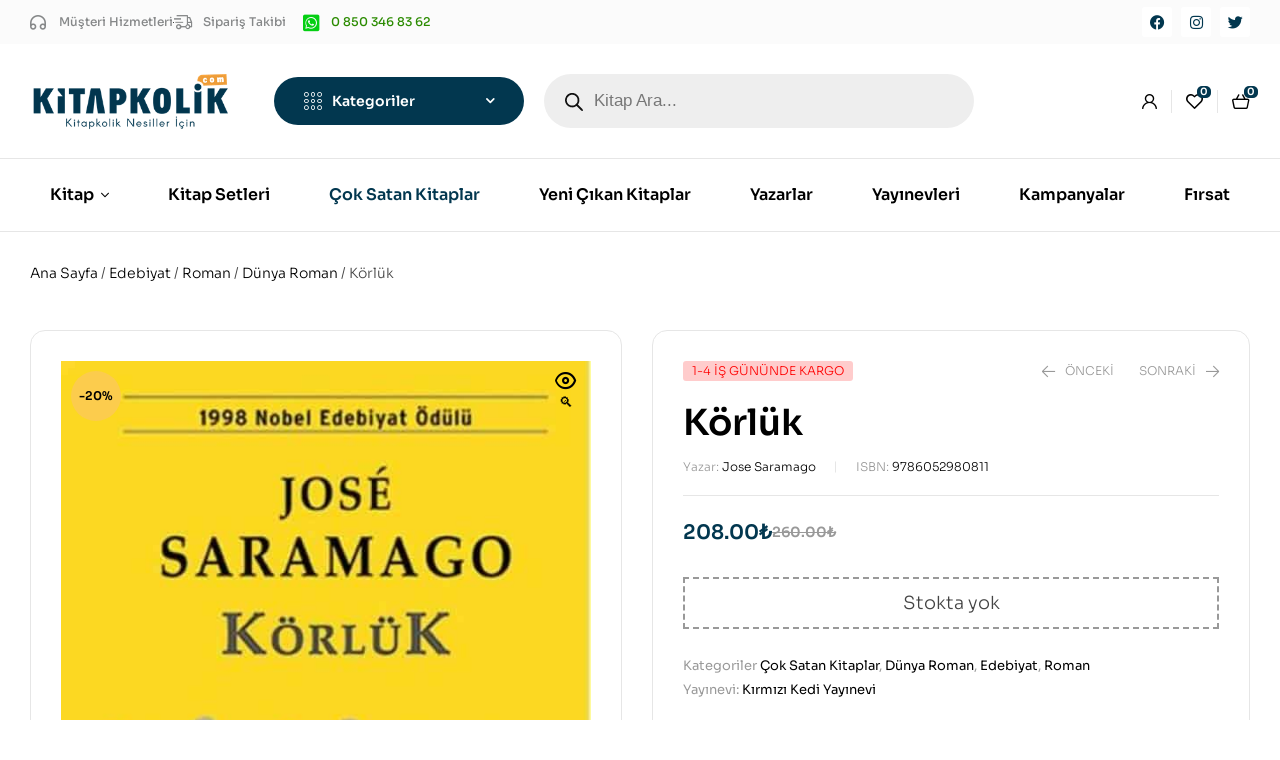

--- FILE ---
content_type: text/html
request_url: https://www.kitapkolik.com/korluk/
body_size: 49377
content:
<!doctype html>
<html lang="tr" prefix="og: https://ogp.me/ns#">
<head>
<meta charset="UTF-8">
<meta name="viewport" content="width=device-width, initial-scale=1.0, maximum-scale=1.0">
<link rel="profile" href="//gmpg.org/xfn/11">
<style>img:is([sizes="auto" i], [sizes^="auto," i]){contain-intrinsic-size:3000px 1500px}</style>
<link rel="dns-prefetch" href="//fonts.googleapis.com">
<link rel="dns-prefetch" href="//s.w.org">
<title>Körlük - Kitapkolik.com</title>
<meta name="description" content="Usta yazarın belki de en etkileyici yapıtı olan, sinemaya da uyarlanmış Körlük, toplumsal yaşamın nasıl bir vahşete dönüşebileceğini müthiş bir incelikle"/>
<meta name="robots" content="follow, index, max-snippet:-1, max-video-preview:-1, max-image-preview:large"/>
<link rel="canonical" href="https://www.kitapkolik.com/korluk/"/>
<meta property="og:locale" content="tr_TR"/>
<meta property="og:type" content="product"/>
<meta property="og:title" content="Körlük - Kitapkolik.com"/>
<meta property="og:description" content="Usta yazarın belki de en etkileyici yapıtı olan, sinemaya da uyarlanmış Körlük, toplumsal yaşamın nasıl bir vahşete dönüşebileceğini müthiş bir incelikle"/>
<meta property="og:url" content="https://www.kitapkolik.com/korluk/"/>
<meta property="og:site_name" content="Kitapkolik.com"/>
<meta property="og:updated_time" content="2025-01-10T04:53:53+03:00"/>
<meta property="og:image" content="https://www.kitapkolik.com/wp-content/uploads/2022/12/korluk-638bbbde1ba47.jpg"/>
<meta property="og:image:secure_url" content="https://www.kitapkolik.com/wp-content/uploads/2022/12/korluk-638bbbde1ba47.jpg"/>
<meta property="og:image:width" content="600"/>
<meta property="og:image:height" content="831"/>
<meta property="og:image:alt" content="Körlük - Kitabı Satın Al"/>
<meta property="og:image:type" content="image/jpeg"/>
<meta property="product:price:amount" content="208"/>
<meta property="product:price:currency" content="TRY"/>
<meta name="twitter:card" content="summary_large_image"/>
<meta name="twitter:title" content="Körlük - Kitapkolik.com"/>
<meta name="twitter:description" content="Usta yazarın belki de en etkileyici yapıtı olan, sinemaya da uyarlanmış Körlük, toplumsal yaşamın nasıl bir vahşete dönüşebileceğini müthiş bir incelikle"/>
<meta name="twitter:image" content="https://www.kitapkolik.com/wp-content/uploads/2022/12/korluk-638bbbde1ba47.jpg"/>
<meta name="twitter:label1" content="Fiyat"/>
<meta name="twitter:data1" content="208.00&#8378;"/>
<meta name="twitter:label2" content="Uygunluk"/>
<meta name="twitter:data2" content="Stokta yok"/>
<script type="application/ld+json" class="rank-math-schema-pro">{"@context":"https://schema.org","@graph":[{"@type":["BookStore","Organization"],"@id":"https://www.kitapkolik.com/#organization","name":"Kitapkolik.com","url":"https://www.kitapkolik.com","email":"info@kitapkolik.com","logo":{"@type":"ImageObject","@id":"https://www.kitapkolik.com/#logo","url":"https://www.kitapkolik.com/wp-content/uploads/2023/05/favicon.jpg","contentUrl":"https://www.kitapkolik.com/wp-content/uploads/2023/05/favicon.jpg","caption":"Kitapkolik.com","inLanguage":"tr","width":"12","height":"12"},"openingHours":["Tuesday,Wednesday,Thursday,Friday,Saturday,Sunday,Monday 09:00-17:00"],"image":{"@id":"https://www.kitapkolik.com/#logo"},"telephone":"0 850 346 83 62"},{"@type":"WebSite","@id":"https://www.kitapkolik.com/#website","url":"https://www.kitapkolik.com","name":"Kitapkolik.com","alternateName":"Kitapkolik","publisher":{"@id":"https://www.kitapkolik.com/#organization"},"inLanguage":"tr"},{"@type":"ImageObject","@id":"https://www.kitapkolik.com/wp-content/uploads/2022/12/korluk-638bbbde1ba47.jpg","url":"https://www.kitapkolik.com/wp-content/uploads/2022/12/korluk-638bbbde1ba47.jpg","width":"600","height":"831","caption":"K\u00f6rl\u00fck - Kitab\u0131 Sat\u0131n Al","inLanguage":"tr"},{"@type":"BreadcrumbList","@id":"https://www.kitapkolik.com/korluk/#breadcrumb","itemListElement":[{"@type":"ListItem","position":"1","item":{"@id":"https://www.kitapkolik.com","name":"Ana Sayfa"}},{"@type":"ListItem","position":"2","item":{"@id":"https://www.kitapkolik.com/cok-satan-kitaplar/","name":"\u00c7ok Satan Kitaplar"}},{"@type":"ListItem","position":"3","item":{"@id":"https://www.kitapkolik.com/korluk/","name":"K\u00f6rl\u00fck"}}]},{"@type":"ItemPage","@id":"https://www.kitapkolik.com/korluk/#webpage","url":"https://www.kitapkolik.com/korluk/","name":"K\u00f6rl\u00fck - Kitapkolik.com","datePublished":"2022-12-04T00:13:01+03:00","dateModified":"2025-01-10T04:53:53+03:00","isPartOf":{"@id":"https://www.kitapkolik.com/#website"},"primaryImageOfPage":{"@id":"https://www.kitapkolik.com/wp-content/uploads/2022/12/korluk-638bbbde1ba47.jpg"},"inLanguage":"tr","breadcrumb":{"@id":"https://www.kitapkolik.com/korluk/#breadcrumb"}},{"@type":"Product","name":"K\u00f6rl\u00fck - Kitapkolik.com","description":"Usta yazar\u0131n belki de en etkileyici yap\u0131t\u0131 olan, sinemaya da uyarlanm\u0131\u015f K\u00f6rl\u00fck, toplumsal ya\u015fam\u0131n nas\u0131l bir vah\u015fete d\u00f6n\u00fc\u015febilece\u011fini m\u00fcthi\u015f bir incelikle g\u00f6zler \u00f6n\u00fcne sererken, insana dair son umut k\u0131r\u0131nt\u0131s\u0131n\u0131 da bir kad\u0131n\u0131n tek ba\u015f\u0131na \u00f6rg\u00fctledi\u011fi dayan\u0131\u015fma ve direni\u015f \u00f6rne\u011fiyle sergileyen unutulmaz eserler aras\u0131nda yerini alm\u0131\u015ft\u0131r.","sku":"9786052980811","category":"\u00c7ok Satan Kitaplar","mainEntityOfPage":{"@id":"https://www.kitapkolik.com/korluk/#webpage"},"height":{"@type":"QuantitativeValue","unitCode":"CMT"},"width":{"@type":"QuantitativeValue","unitCode":"CMT","value":"13.50"},"depth":{"@type":"QuantitativeValue","unitCode":"CMT","value":"19.50"},"image":[{"@type":"ImageObject","url":"https://www.kitapkolik.com/wp-content/uploads/2022/12/korluk-638bbbde1ba47.jpg","height":"831","width":"600"}],"offers":{"@type":"Offer","price":"208.00","priceCurrency":"TRY","priceValidUntil":"2027-12-31","availability":"https://schema.org/OutOfStock","itemCondition":"NewCondition","url":"https://www.kitapkolik.com/korluk/","seller":{"@type":"Organization","@id":"https://www.kitapkolik.com/","name":"Kitapkolik.com","url":"https://www.kitapkolik.com","logo":"https://www.kitapkolik.com/wp-content/uploads/2023/05/favicon.jpg"},"priceSpecification":{"price":"208","priceCurrency":"TRY","valueAddedTaxIncluded":"true"}},"additionalProperty":[{"@type":"PropertyValue","name":"pa_yazar","value":"Jose Saramago"},{"@type":"PropertyValue","name":"pa_sayfa-sayisi","value":"336"},{"@type":"PropertyValue","name":"pa_select-format","value":"Ciltsiz"},{"@type":"PropertyValue","name":"pa_cevirmen","value":"I\u015f\u0131k Erg\u00fcden"}],"@id":"https://www.kitapkolik.com/korluk/#richSnippet"}]}</script>
<link rel='dns-prefetch' href='//www.googletagmanager.com'/>
<link rel='dns-prefetch' href='//fonts.googleapis.com'/>
<link rel="alternate" type="application/rss+xml" title="Kitapkolik.com &raquo; akışı" href="https://www.kitapkolik.com/feed/"/>
<link rel="alternate" type="application/rss+xml" title="Kitapkolik.com &raquo; yorum akışı" href="https://www.kitapkolik.com/comments/feed/"/>
<link rel="alternate" type="application/rss+xml" title="Kitapkolik.com &raquo; Körlük yorum akışı" href="https://www.kitapkolik.com/korluk/feed/"/>
<link rel="stylesheet" type="text/css" href="//www.kitapkolik.com/wp-content/cache/wpfc-minified/klpeoefc/6lbtu.css" media="all"/>
<style id='wp-block-library-theme-inline-css'>.wp-block-audio :where(figcaption){color:#555;font-size:13px;text-align:center}.is-dark-theme .wp-block-audio :where(figcaption){color:#ffffffa6}.wp-block-audio{margin:0 0 1em}.wp-block-code{border:1px solid #ccc;border-radius:4px;font-family:Menlo,Consolas,monaco,monospace;padding:.8em 1em}.wp-block-embed :where(figcaption){color:#555;font-size:13px;text-align:center}.is-dark-theme .wp-block-embed :where(figcaption){color:#ffffffa6}.wp-block-embed{margin:0 0 1em}.blocks-gallery-caption{color:#555;font-size:13px;text-align:center}.is-dark-theme .blocks-gallery-caption{color:#ffffffa6}:root :where(.wp-block-image figcaption){color:#555;font-size:13px;text-align:center}.is-dark-theme :root :where(.wp-block-image figcaption){color:#ffffffa6}.wp-block-image{margin:0 0 1em}.wp-block-pullquote{border-bottom:4px solid;border-top:4px solid;color:currentColor;margin-bottom:1.75em}.wp-block-pullquote cite,.wp-block-pullquote footer,.wp-block-pullquote__citation{color:currentColor;font-size:.8125em;font-style:normal;text-transform:uppercase}.wp-block-quote{border-left:.25em solid;margin:0 0 1.75em;padding-left:1em}.wp-block-quote cite,.wp-block-quote footer{color:currentColor;font-size:.8125em;font-style:normal;position:relative}.wp-block-quote:where(.has-text-align-right){border-left:none;border-right:.25em solid;padding-left:0;padding-right:1em}.wp-block-quote:where(.has-text-align-center){border:none;padding-left:0}.wp-block-quote.is-large,.wp-block-quote.is-style-large,.wp-block-quote:where(.is-style-plain){border:none}.wp-block-search .wp-block-search__label{font-weight:700}.wp-block-search__button{border:1px solid #ccc;padding:.375em .625em}:where(.wp-block-group.has-background){padding:1.25em 2.375em}.wp-block-separator.has-css-opacity{opacity:.4}.wp-block-separator{border:none;border-bottom:2px solid;margin-left:auto;margin-right:auto}.wp-block-separator.has-alpha-channel-opacity{opacity:1}.wp-block-separator:not(.is-style-wide):not(.is-style-dots){width:100px}.wp-block-separator.has-background:not(.is-style-dots){border-bottom:none;height:1px}.wp-block-separator.has-background:not(.is-style-wide):not(.is-style-dots){height:2px}.wp-block-table{margin:0 0 1em}.wp-block-table td,.wp-block-table th{word-break:normal}.wp-block-table :where(figcaption){color:#555;font-size:13px;text-align:center}.is-dark-theme .wp-block-table :where(figcaption){color:#ffffffa6}.wp-block-video :where(figcaption){color:#555;font-size:13px;text-align:center}.is-dark-theme .wp-block-video :where(figcaption){color:#ffffffa6}.wp-block-video{margin:0 0 1em}:root :where(.wp-block-template-part.has-background){margin-bottom:0;margin-top:0;padding:1.25em 2.375em}</style>
<style id='classic-theme-styles-inline-css'>.wp-block-button__link{color:#fff;background-color:#32373c;border-radius:9999px;box-shadow:none;text-decoration:none;padding:calc(.667em + 2px) calc(1.333em + 2px);font-size:1.125em}.wp-block-file__button{background:#32373c;color:#fff;text-decoration:none}</style>
<link rel="stylesheet" type="text/css" href="//www.kitapkolik.com/wp-content/cache/wpfc-minified/2d29b5e/6lbtu.css" media="all"/>
<style id='global-styles-inline-css'>:root{--wp--preset--aspect-ratio--square:1;--wp--preset--aspect-ratio--4-3:4/3;--wp--preset--aspect-ratio--3-4:3/4;--wp--preset--aspect-ratio--3-2:3/2;--wp--preset--aspect-ratio--2-3:2/3;--wp--preset--aspect-ratio--16-9:16/9;--wp--preset--aspect-ratio--9-16:9/16;--wp--preset--color--black:#000000;--wp--preset--color--cyan-bluish-gray:#abb8c3;--wp--preset--color--white:#ffffff;--wp--preset--color--pale-pink:#f78da7;--wp--preset--color--vivid-red:#cf2e2e;--wp--preset--color--luminous-vivid-orange:#ff6900;--wp--preset--color--luminous-vivid-amber:#fcb900;--wp--preset--color--light-green-cyan:#7bdcb5;--wp--preset--color--vivid-green-cyan:#00d084;--wp--preset--color--pale-cyan-blue:#8ed1fc;--wp--preset--color--vivid-cyan-blue:#0693e3;--wp--preset--color--vivid-purple:#9b51e0;--wp--preset--gradient--vivid-cyan-blue-to-vivid-purple:linear-gradient(135deg,rgba(6,147,227,1) 0%,rgb(155,81,224) 100%);--wp--preset--gradient--light-green-cyan-to-vivid-green-cyan:linear-gradient(135deg,rgb(122,220,180) 0%,rgb(0,208,130) 100%);--wp--preset--gradient--luminous-vivid-amber-to-luminous-vivid-orange:linear-gradient(135deg,rgba(252,185,0,1) 0%,rgba(255,105,0,1) 100%);--wp--preset--gradient--luminous-vivid-orange-to-vivid-red:linear-gradient(135deg,rgba(255,105,0,1) 0%,rgb(207,46,46) 100%);--wp--preset--gradient--very-light-gray-to-cyan-bluish-gray:linear-gradient(135deg,rgb(238,238,238) 0%,rgb(169,184,195) 100%);--wp--preset--gradient--cool-to-warm-spectrum:linear-gradient(135deg,rgb(74,234,220) 0%,rgb(151,120,209) 20%,rgb(207,42,186) 40%,rgb(238,44,130) 60%,rgb(251,105,98) 80%,rgb(254,248,76) 100%);--wp--preset--gradient--blush-light-purple:linear-gradient(135deg,rgb(255,206,236) 0%,rgb(152,150,240) 100%);--wp--preset--gradient--blush-bordeaux:linear-gradient(135deg,rgb(254,205,165) 0%,rgb(254,45,45) 50%,rgb(107,0,62) 100%);--wp--preset--gradient--luminous-dusk:linear-gradient(135deg,rgb(255,203,112) 0%,rgb(199,81,192) 50%,rgb(65,88,208) 100%);--wp--preset--gradient--pale-ocean:linear-gradient(135deg,rgb(255,245,203) 0%,rgb(182,227,212) 50%,rgb(51,167,181) 100%);--wp--preset--gradient--electric-grass:linear-gradient(135deg,rgb(202,248,128) 0%,rgb(113,206,126) 100%);--wp--preset--gradient--midnight:linear-gradient(135deg,rgb(2,3,129) 0%,rgb(40,116,252) 100%);--wp--preset--font-size--small:14px;--wp--preset--font-size--medium:23px;--wp--preset--font-size--large:26px;--wp--preset--font-size--x-large:42px;--wp--preset--font-size--normal:16px;--wp--preset--font-size--huge:37px;--wp--preset--spacing--20:0.44rem;--wp--preset--spacing--30:0.67rem;--wp--preset--spacing--40:1rem;--wp--preset--spacing--50:1.5rem;--wp--preset--spacing--60:2.25rem;--wp--preset--spacing--70:3.38rem;--wp--preset--spacing--80:5.06rem;--wp--preset--shadow--natural:6px 6px 9px rgba(0, 0, 0, 0.2);--wp--preset--shadow--deep:12px 12px 50px rgba(0, 0, 0, 0.4);--wp--preset--shadow--sharp:6px 6px 0px rgba(0, 0, 0, 0.2);--wp--preset--shadow--outlined:6px 6px 0px -3px rgba(255, 255, 255, 1), 6px 6px rgba(0, 0, 0, 1);--wp--preset--shadow--crisp:6px 6px 0px rgba(0, 0, 0, 1);}:where(.is-layout-flex){gap:0.5em;}:where(.is-layout-grid){gap:0.5em;}body .is-layout-flex{display:flex;}.is-layout-flex{flex-wrap:wrap;align-items:center;}.is-layout-flex > :is(*, div){margin:0;}body .is-layout-grid{display:grid;}.is-layout-grid > :is(*, div){margin:0;}:where(.wp-block-columns.is-layout-flex){gap:2em;}:where(.wp-block-columns.is-layout-grid){gap:2em;}:where(.wp-block-post-template.is-layout-flex){gap:1.25em;}:where(.wp-block-post-template.is-layout-grid){gap:1.25em;}.has-black-color{color:var(--wp--preset--color--black) !important;}.has-cyan-bluish-gray-color{color:var(--wp--preset--color--cyan-bluish-gray) !important;}.has-white-color{color:var(--wp--preset--color--white) !important;}.has-pale-pink-color{color:var(--wp--preset--color--pale-pink) !important;}.has-vivid-red-color{color:var(--wp--preset--color--vivid-red) !important;}.has-luminous-vivid-orange-color{color:var(--wp--preset--color--luminous-vivid-orange) !important;}.has-luminous-vivid-amber-color{color:var(--wp--preset--color--luminous-vivid-amber) !important;}.has-light-green-cyan-color{color:var(--wp--preset--color--light-green-cyan) !important;}.has-vivid-green-cyan-color{color:var(--wp--preset--color--vivid-green-cyan) !important;}.has-pale-cyan-blue-color{color:var(--wp--preset--color--pale-cyan-blue) !important;}.has-vivid-cyan-blue-color{color:var(--wp--preset--color--vivid-cyan-blue) !important;}.has-vivid-purple-color{color:var(--wp--preset--color--vivid-purple) !important;}.has-black-background-color{background-color:var(--wp--preset--color--black) !important;}.has-cyan-bluish-gray-background-color{background-color:var(--wp--preset--color--cyan-bluish-gray) !important;}.has-white-background-color{background-color:var(--wp--preset--color--white) !important;}.has-pale-pink-background-color{background-color:var(--wp--preset--color--pale-pink) !important;}.has-vivid-red-background-color{background-color:var(--wp--preset--color--vivid-red) !important;}.has-luminous-vivid-orange-background-color{background-color:var(--wp--preset--color--luminous-vivid-orange) !important;}.has-luminous-vivid-amber-background-color{background-color:var(--wp--preset--color--luminous-vivid-amber) !important;}.has-light-green-cyan-background-color{background-color:var(--wp--preset--color--light-green-cyan) !important;}.has-vivid-green-cyan-background-color{background-color:var(--wp--preset--color--vivid-green-cyan) !important;}.has-pale-cyan-blue-background-color{background-color:var(--wp--preset--color--pale-cyan-blue) !important;}.has-vivid-cyan-blue-background-color{background-color:var(--wp--preset--color--vivid-cyan-blue) !important;}.has-vivid-purple-background-color{background-color:var(--wp--preset--color--vivid-purple) !important;}.has-black-border-color{border-color:var(--wp--preset--color--black) !important;}.has-cyan-bluish-gray-border-color{border-color:var(--wp--preset--color--cyan-bluish-gray) !important;}.has-white-border-color{border-color:var(--wp--preset--color--white) !important;}.has-pale-pink-border-color{border-color:var(--wp--preset--color--pale-pink) !important;}.has-vivid-red-border-color{border-color:var(--wp--preset--color--vivid-red) !important;}.has-luminous-vivid-orange-border-color{border-color:var(--wp--preset--color--luminous-vivid-orange) !important;}.has-luminous-vivid-amber-border-color{border-color:var(--wp--preset--color--luminous-vivid-amber) !important;}.has-light-green-cyan-border-color{border-color:var(--wp--preset--color--light-green-cyan) !important;}.has-vivid-green-cyan-border-color{border-color:var(--wp--preset--color--vivid-green-cyan) !important;}.has-pale-cyan-blue-border-color{border-color:var(--wp--preset--color--pale-cyan-blue) !important;}.has-vivid-cyan-blue-border-color{border-color:var(--wp--preset--color--vivid-cyan-blue) !important;}.has-vivid-purple-border-color{border-color:var(--wp--preset--color--vivid-purple) !important;}.has-vivid-cyan-blue-to-vivid-purple-gradient-background{background:var(--wp--preset--gradient--vivid-cyan-blue-to-vivid-purple) !important;}.has-light-green-cyan-to-vivid-green-cyan-gradient-background{background:var(--wp--preset--gradient--light-green-cyan-to-vivid-green-cyan) !important;}.has-luminous-vivid-amber-to-luminous-vivid-orange-gradient-background{background:var(--wp--preset--gradient--luminous-vivid-amber-to-luminous-vivid-orange) !important;}.has-luminous-vivid-orange-to-vivid-red-gradient-background{background:var(--wp--preset--gradient--luminous-vivid-orange-to-vivid-red) !important;}.has-very-light-gray-to-cyan-bluish-gray-gradient-background{background:var(--wp--preset--gradient--very-light-gray-to-cyan-bluish-gray) !important;}.has-cool-to-warm-spectrum-gradient-background{background:var(--wp--preset--gradient--cool-to-warm-spectrum) !important;}.has-blush-light-purple-gradient-background{background:var(--wp--preset--gradient--blush-light-purple) !important;}.has-blush-bordeaux-gradient-background{background:var(--wp--preset--gradient--blush-bordeaux) !important;}.has-luminous-dusk-gradient-background{background:var(--wp--preset--gradient--luminous-dusk) !important;}.has-pale-ocean-gradient-background{background:var(--wp--preset--gradient--pale-ocean) !important;}.has-electric-grass-gradient-background{background:var(--wp--preset--gradient--electric-grass) !important;}.has-midnight-gradient-background{background:var(--wp--preset--gradient--midnight) !important;}.has-small-font-size{font-size:var(--wp--preset--font-size--small) !important;}.has-medium-font-size{font-size:var(--wp--preset--font-size--medium) !important;}.has-large-font-size{font-size:var(--wp--preset--font-size--large) !important;}.has-x-large-font-size{font-size:var(--wp--preset--font-size--x-large) !important;}:where(.wp-block-post-template.is-layout-flex){gap:1.25em;}:where(.wp-block-post-template.is-layout-grid){gap:1.25em;}:where(.wp-block-columns.is-layout-flex){gap:2em;}:where(.wp-block-columns.is-layout-grid){gap:2em;}:root :where(.wp-block-pullquote){font-size:1.5em;line-height:1.6;}</style>
<link rel="stylesheet" type="text/css" href="//www.kitapkolik.com/wp-content/cache/wpfc-minified/m9hnmztw/6lbuy.css" media="all"/>
<style id='woocommerce-inline-inline-css'>.woocommerce form .form-row .required{visibility:visible;}</style>
<link rel="stylesheet" type="text/css" href="//www.kitapkolik.com/wp-content/cache/wpfc-minified/jootvasl/6lbtu.css" media="all"/>
<link rel='stylesheet' id='elementor-post-7641-css' href='https://www.kitapkolik.com/wp-content/uploads/elementor/css/post-7641.css?ver=1754671151' media='all'/>
<link rel='stylesheet' id='elementor-post-125-css' href='https://www.kitapkolik.com/wp-content/uploads/elementor/css/post-125.css?ver=1754671151' media='all'/>
<link rel='stylesheet' id='elementor-post-329-css' href='https://www.kitapkolik.com/wp-content/uploads/elementor/css/post-329.css?ver=1754671151' media='all'/>
<link rel='stylesheet' id='elementor-post-6948-css' href='https://www.kitapkolik.com/wp-content/uploads/elementor/css/post-6948.css?ver=1754671151' media='all'/>
<link rel="stylesheet" type="text/css" href="//www.kitapkolik.com/wp-content/cache/wpfc-minified/2xz0tyiv/6lbtu.css" media="all"/>
<style id='woo-variation-swatches-inline-css'>:root{--wvs-tick:url("data:image/svg+xml;utf8,%3Csvg filter='drop-shadow(0px 0px 2px rgb(0 0 0 / .8))' xmlns='http://www.w3.org/2000/svg' viewBox='0 0 30 30'%3E%3Cpath fill='none' stroke='%23ffffff' stroke-linecap='round' stroke-linejoin='round' stroke-width='4' d='M4 16L11 23 27 7'/%3E%3C/svg%3E");--wvs-cross:url("data:image/svg+xml;utf8,%3Csvg filter='drop-shadow(0px 0px 5px rgb(255 255 255 / .6))' xmlns='http://www.w3.org/2000/svg' width='72px' height='72px' viewBox='0 0 24 24'%3E%3Cpath fill='none' stroke='%23ff0000' stroke-linecap='round' stroke-width='0.6' d='M5 5L19 19M19 5L5 19'/%3E%3C/svg%3E");--wvs-single-product-item-width:30px;--wvs-single-product-item-height:30px;--wvs-single-product-item-font-size:16px}</style>
<link rel="stylesheet" type="text/css" href="//www.kitapkolik.com/wp-content/cache/wpfc-minified/qlwiisgn/6lbtu.css" media="all"/>
<style id='woosw-frontend-inline-css'>.woosw-popup .woosw-popup-inner .woosw-popup-content .woosw-popup-content-bot .woosw-notice{background-color:#5fbd74;}
.woosw-popup .woosw-popup-inner .woosw-popup-content .woosw-popup-content-bot .woosw-popup-content-bot-inner a:hover{color:#5fbd74;border-color:#5fbd74;}</style>
<link rel="stylesheet" type="text/css" href="//www.kitapkolik.com/wp-content/cache/wpfc-minified/30zxg945/6lbtu.css" media="all"/>
<style id='bookory-style-inline-css'>body{--primary:#02374F;--primary_hover:#024B6C;--text:#444444;--accent:#000000;--lighter:#999999;--border:#E6E6E6;}
@media(max-width:1366px){body.theme-bookory [data-elementor-columns-laptop="1"] .column-item{flex:0 0 100%;max-width:100%;}.woocommerce.columns-laptop-1 ul.products li.product{flex:0 0 100%;max-width:100%;}body.theme-bookory [data-elementor-columns-laptop="2"] .column-item{flex:0 0 50%;max-width:50%;}.woocommerce.columns-laptop-2 ul.products li.product{flex:0 0 50%;max-width:50%;}body.theme-bookory [data-elementor-columns-laptop="3"] .column-item{flex:0 0 33.3333333333%;max-width:33.3333333333%;}.woocommerce.columns-laptop-3 ul.products li.product{flex:0 0 33.3333333333%;max-width:33.3333333333%;}body.theme-bookory [data-elementor-columns-laptop="4"] .column-item{flex:0 0 25%;max-width:25%;}.woocommerce.columns-laptop-4 ul.products li.product{flex:0 0 25%;max-width:25%;}body.theme-bookory [data-elementor-columns-laptop="5"] .column-item{flex:0 0 20%;max-width:20%;}.woocommerce.columns-laptop-5 ul.products li.product{flex:0 0 20%;max-width:20%;}body.theme-bookory [data-elementor-columns-laptop="6"] .column-item{flex:0 0 16.6666666667%;max-width:16.6666666667%;}.woocommerce.columns-laptop-6 ul.products li.product{flex:0 0 16.6666666667%;max-width:16.6666666667%;}body.theme-bookory [data-elementor-columns-laptop="7"] .column-item{flex:0 0 14.2857142857%;max-width:14.2857142857%;}.woocommerce.columns-laptop-7 ul.products li.product{flex:0 0 14.2857142857%;max-width:14.2857142857%;}body.theme-bookory [data-elementor-columns-laptop="8"] .column-item{flex:0 0 12.5%;max-width:12.5%;}.woocommerce.columns-laptop-8 ul.products li.product{flex: 0 0 12.5%; max-width: 12.5%;}}@media(max-width:1200px){body.theme-bookory [data-elementor-columns-tablet-extra="1"] .column-item{flex:0 0 100%;max-width:100%;}.woocommerce.columns-tablet-extra-1 ul.products li.product{flex:0 0 100%;max-width:100%;}body.theme-bookory [data-elementor-columns-tablet-extra="2"] .column-item{flex:0 0 50%;max-width:50%;}.woocommerce.columns-tablet-extra-2 ul.products li.product{flex:0 0 50%;max-width:50%;}body.theme-bookory [data-elementor-columns-tablet-extra="3"] .column-item{flex:0 0 33.3333333333%;max-width:33.3333333333%;}.woocommerce.columns-tablet-extra-3 ul.products li.product{flex:0 0 33.3333333333%;max-width:33.3333333333%;}body.theme-bookory [data-elementor-columns-tablet-extra="4"] .column-item{flex:0 0 25%;max-width:25%;}.woocommerce.columns-tablet-extra-4 ul.products li.product{flex:0 0 25%;max-width:25%;}body.theme-bookory [data-elementor-columns-tablet-extra="5"] .column-item{flex:0 0 20%;max-width:20%;}.woocommerce.columns-tablet-extra-5 ul.products li.product{flex:0 0 20%;max-width:20%;}body.theme-bookory [data-elementor-columns-tablet-extra="6"] .column-item{flex:0 0 16.6666666667%;max-width:16.6666666667%;}.woocommerce.columns-tablet-extra-6 ul.products li.product{flex:0 0 16.6666666667%;max-width:16.6666666667%;}body.theme-bookory [data-elementor-columns-tablet-extra="7"] .column-item{flex:0 0 14.2857142857%;max-width:14.2857142857%;}.woocommerce.columns-tablet-extra-7 ul.products li.product{flex:0 0 14.2857142857%;max-width:14.2857142857%;}body.theme-bookory [data-elementor-columns-tablet-extra="8"] .column-item{flex:0 0 12.5%;max-width:12.5%;}.woocommerce.columns-tablet-extra-8 ul.products li.product{flex: 0 0 12.5%; max-width: 12.5%;}}@media(max-width:1024px){body.theme-bookory [data-elementor-columns-tablet="1"] .column-item{flex:0 0 100%;max-width:100%;}.woocommerce.columns-tablet-1 ul.products li.product{flex:0 0 100%;max-width:100%;}body.theme-bookory [data-elementor-columns-tablet="2"] .column-item{flex:0 0 50%;max-width:50%;}.woocommerce.columns-tablet-2 ul.products li.product{flex:0 0 50%;max-width:50%;}body.theme-bookory [data-elementor-columns-tablet="3"] .column-item{flex:0 0 33.3333333333%;max-width:33.3333333333%;}.woocommerce.columns-tablet-3 ul.products li.product{flex:0 0 33.3333333333%;max-width:33.3333333333%;}body.theme-bookory [data-elementor-columns-tablet="4"] .column-item{flex:0 0 25%;max-width:25%;}.woocommerce.columns-tablet-4 ul.products li.product{flex:0 0 25%;max-width:25%;}body.theme-bookory [data-elementor-columns-tablet="5"] .column-item{flex:0 0 20%;max-width:20%;}.woocommerce.columns-tablet-5 ul.products li.product{flex:0 0 20%;max-width:20%;}body.theme-bookory [data-elementor-columns-tablet="6"] .column-item{flex:0 0 16.6666666667%;max-width:16.6666666667%;}.woocommerce.columns-tablet-6 ul.products li.product{flex:0 0 16.6666666667%;max-width:16.6666666667%;}body.theme-bookory [data-elementor-columns-tablet="7"] .column-item{flex:0 0 14.2857142857%;max-width:14.2857142857%;}.woocommerce.columns-tablet-7 ul.products li.product{flex:0 0 14.2857142857%;max-width:14.2857142857%;}body.theme-bookory [data-elementor-columns-tablet="8"] .column-item{flex:0 0 12.5%;max-width:12.5%;}.woocommerce.columns-tablet-8 ul.products li.product{flex: 0 0 12.5%; max-width: 12.5%;}}@media(max-width:880px){body.theme-bookory [data-elementor-columns-mobile-extra="1"] .column-item{flex:0 0 100%;max-width:100%;}.woocommerce.columns-mobile-extra-1 ul.products li.product{flex:0 0 100%;max-width:100%;}body.theme-bookory [data-elementor-columns-mobile-extra="2"] .column-item{flex:0 0 50%;max-width:50%;}.woocommerce.columns-mobile-extra-2 ul.products li.product{flex:0 0 50%;max-width:50%;}body.theme-bookory [data-elementor-columns-mobile-extra="3"] .column-item{flex:0 0 33.3333333333%;max-width:33.3333333333%;}.woocommerce.columns-mobile-extra-3 ul.products li.product{flex:0 0 33.3333333333%;max-width:33.3333333333%;}body.theme-bookory [data-elementor-columns-mobile-extra="4"] .column-item{flex:0 0 25%;max-width:25%;}.woocommerce.columns-mobile-extra-4 ul.products li.product{flex:0 0 25%;max-width:25%;}body.theme-bookory [data-elementor-columns-mobile-extra="5"] .column-item{flex:0 0 20%;max-width:20%;}.woocommerce.columns-mobile-extra-5 ul.products li.product{flex:0 0 20%;max-width:20%;}body.theme-bookory [data-elementor-columns-mobile-extra="6"] .column-item{flex:0 0 16.6666666667%;max-width:16.6666666667%;}.woocommerce.columns-mobile-extra-6 ul.products li.product{flex:0 0 16.6666666667%;max-width:16.6666666667%;}body.theme-bookory [data-elementor-columns-mobile-extra="7"] .column-item{flex:0 0 14.2857142857%;max-width:14.2857142857%;}.woocommerce.columns-mobile-extra-7 ul.products li.product{flex:0 0 14.2857142857%;max-width:14.2857142857%;}body.theme-bookory [data-elementor-columns-mobile-extra="8"] .column-item{flex:0 0 12.5%;max-width:12.5%;}.woocommerce.columns-mobile-extra-8 ul.products li.product{flex: 0 0 12.5%; max-width: 12.5%;}}@media(max-width:767px){body.theme-bookory [data-elementor-columns-mobile="1"] .column-item{flex:0 0 100%;max-width:100%;}.woocommerce.columns-mobile-1 ul.products li.product{flex:0 0 100%;max-width:100%;}body.theme-bookory [data-elementor-columns-mobile="2"] .column-item{flex:0 0 50%;max-width:50%;}.woocommerce.columns-mobile-2 ul.products li.product{flex:0 0 50%;max-width:50%;}body.theme-bookory [data-elementor-columns-mobile="3"] .column-item{flex:0 0 33.3333333333%;max-width:33.3333333333%;}.woocommerce.columns-mobile-3 ul.products li.product{flex:0 0 33.3333333333%;max-width:33.3333333333%;}body.theme-bookory [data-elementor-columns-mobile="4"] .column-item{flex:0 0 25%;max-width:25%;}.woocommerce.columns-mobile-4 ul.products li.product{flex:0 0 25%;max-width:25%;}body.theme-bookory [data-elementor-columns-mobile="5"] .column-item{flex:0 0 20%;max-width:20%;}.woocommerce.columns-mobile-5 ul.products li.product{flex:0 0 20%;max-width:20%;}body.theme-bookory [data-elementor-columns-mobile="6"] .column-item{flex:0 0 16.6666666667%;max-width:16.6666666667%;}.woocommerce.columns-mobile-6 ul.products li.product{flex:0 0 16.6666666667%;max-width:16.6666666667%;}body.theme-bookory [data-elementor-columns-mobile="7"] .column-item{flex:0 0 14.2857142857%;max-width:14.2857142857%;}.woocommerce.columns-mobile-7 ul.products li.product{flex:0 0 14.2857142857%;max-width:14.2857142857%;}body.theme-bookory [data-elementor-columns-mobile="8"] .column-item{flex:0 0 12.5%;max-width:12.5%;}.woocommerce.columns-mobile-8 ul.products li.product{flex: 0 0 12.5%; max-width: 12.5%;}}</style>
<link rel="stylesheet" type="text/css" href="//www.kitapkolik.com/wp-content/cache/wpfc-minified/87xjyvka/6lbtu.css" media="all"/>
<link rel='stylesheet' id='bookory-fonts-css' href='//fonts.googleapis.com/css?family=Sora:300,400,500,600,700&#038;subset=latin%2Clatin-ext&#038;display=swap' media='all'/>
<link rel='stylesheet' id='elementor-post-4757-css' href='https://www.kitapkolik.com/wp-content/uploads/elementor/css/post-4757.css?ver=1754671155' media='all'/>
<link rel="stylesheet" type="text/css" href="//www.kitapkolik.com/wp-content/cache/wpfc-minified/l1i28dm1/6lbtu.css" media="all"/>
<script type="text/template" id="tmpl-variation-template">
<div class="woocommerce-variation-description">{{{ data.variation.variation_description }}}</div><div class="woocommerce-variation-price">{{{ data.variation.price_html }}}</div><div class="woocommerce-variation-availability">{{{ data.variation.availability_html }}}</div></script>
<script type="text/template" id="tmpl-unavailable-variation-template">
<p role="alert">Maalesef, bu ürün mevcut değil. Lütfen farklı bir kombinasyon seçin.</p>
</script>
<script src="https://www.kitapkolik.com/wp-includes/js/jquery/jquery.min.js?ver=3.7.1" id="jquery-core-js"></script>
<script src="https://www.kitapkolik.com/wp-includes/js/jquery/jquery-migrate.min.js?ver=3.4.1" id="jquery-migrate-js"></script>
<script id="jquery-js-after">!function($){"use strict";$(document).ready(function(){$(this).scrollTop()>100&&$(".hfe-scroll-to-top-wrap").removeClass("hfe-scroll-to-top-hide"),$(window).scroll(function(){$(this).scrollTop()<100?$(".hfe-scroll-to-top-wrap").fadeOut(300):$(".hfe-scroll-to-top-wrap").fadeIn(300)}),$(".hfe-scroll-to-top-wrap").on("click",function(){$("html, body").animate({scrollTop:0},300);return!1})})}(jQuery);
!function($){'use strict';$(document).ready(function(){var bar=$('.hfe-reading-progress-bar');if(!bar.length)return;$(window).on('scroll',function(){var s=$(window).scrollTop(),d=$(document).height()-$(window).height(),p=d? s/d*100:0;bar.css('width',p+'%')});});}(jQuery);</script>
<script src="//www.kitapkolik.com/wp-content/plugins/revslider/sr6/assets/js/rbtools.min.js?ver=6.7.29" id="tp-tools-js"></script>
<script src="//www.kitapkolik.com/wp-content/plugins/revslider/sr6/assets/js/rs6.min.js?ver=6.7.34" id="revmin-js"></script>
<script src="https://www.kitapkolik.com/wp-content/plugins/woocommerce/assets/js/jquery-blockui/jquery.blockUI.min.js?ver=2.7.0-wc.10.0.4" id="jquery-blockui-js" data-wp-strategy="defer"></script>
<script id="wc-add-to-cart-js-extra">var wc_add_to_cart_params={"ajax_url":"\/wp-admin\/admin-ajax.php","wc_ajax_url":"\/?wc-ajax=%%endpoint%%","i18n_view_cart":"","cart_url":"https:\/\/www.kitapkolik.com\/sepet\/","is_cart":"","cart_redirect_after_add":"no"};</script>
<script src="https://www.kitapkolik.com/wp-content/plugins/woocommerce/assets/js/frontend/add-to-cart.min.js?ver=10.0.4" id="wc-add-to-cart-js" defer data-wp-strategy="defer"></script>
<script src="https://www.kitapkolik.com/wp-content/plugins/woocommerce/assets/js/zoom/jquery.zoom.min.js?ver=1.7.21-wc.10.0.4" id="zoom-js" defer data-wp-strategy="defer"></script>
<script src="https://www.kitapkolik.com/wp-content/plugins/woocommerce/assets/js/flexslider/jquery.flexslider.min.js?ver=2.7.2-wc.10.0.4" id="flexslider-js" defer data-wp-strategy="defer"></script>
<script src="https://www.kitapkolik.com/wp-content/plugins/woocommerce/assets/js/photoswipe/photoswipe.min.js?ver=4.1.1-wc.10.0.4" id="photoswipe-js" defer data-wp-strategy="defer"></script>
<script src="https://www.kitapkolik.com/wp-content/plugins/woocommerce/assets/js/photoswipe/photoswipe-ui-default.min.js?ver=4.1.1-wc.10.0.4" id="photoswipe-ui-default-js" defer data-wp-strategy="defer"></script>
<script id="wc-single-product-js-extra">var wc_single_product_params={"i18n_required_rating_text":"L\u00fctfen bir oy belirleyin","i18n_rating_options":["1\/5 y\u0131ld\u0131z","2\/5 y\u0131ld\u0131z","3\/5 y\u0131ld\u0131z","4\/5 y\u0131ld\u0131z","5\/5 y\u0131ld\u0131z"],"i18n_product_gallery_trigger_text":"Tam ekran g\u00f6rsel galerisini g\u00f6r\u00fcnt\u00fcleyin","review_rating_required":"yes","flexslider":{"rtl":false,"animation":"slide","smoothHeight":true,"directionNav":false,"controlNav":"thumbnails","slideshow":false,"animationSpeed":500,"animationLoop":false,"allowOneSlide":false},"zoom_enabled":"1","zoom_options":[],"photoswipe_enabled":"1","photoswipe_options":{"shareEl":false,"closeOnScroll":false,"history":false,"hideAnimationDuration":0,"showAnimationDuration":0},"flexslider_enabled":"1"};</script>
<script src="https://www.kitapkolik.com/wp-content/plugins/woocommerce/assets/js/frontend/single-product.min.js?ver=10.0.4" id="wc-single-product-js" defer data-wp-strategy="defer"></script>
<script src="https://www.kitapkolik.com/wp-content/plugins/woocommerce/assets/js/js-cookie/js.cookie.min.js?ver=2.1.4-wc.10.0.4" id="js-cookie-js" data-wp-strategy="defer"></script>
<script id="woocommerce-js-extra">var woocommerce_params={"ajax_url":"\/wp-admin\/admin-ajax.php","wc_ajax_url":"\/?wc-ajax=%%endpoint%%","i18n_password_show":"\u015eifreyi g\u00f6ster","i18n_password_hide":"\u015eifreyi gizle"};</script>
<script src="https://www.kitapkolik.com/wp-content/plugins/woocommerce/assets/js/frontend/woocommerce.min.js?ver=10.0.4" id="woocommerce-js" defer data-wp-strategy="defer"></script>
<script src="https://www.kitapkolik.com/wp-includes/js/underscore.min.js?ver=1.13.7" id="underscore-js"></script>
<script id="wp-util-js-extra">var _wpUtilSettings={"ajax":{"url":"\/wp-admin\/admin-ajax.php"}};</script>
<script src="https://www.kitapkolik.com/wp-includes/js/wp-util.min.js?ver=6.8.2" id="wp-util-js"></script>
<script src="https://www.kitapkolik.com/wp-content/themes/bookory/assets/js/vendor/jarallax.js?ver=6.8.2" id="jarallax-js"></script>
<script src="https://www.googletagmanager.com/gtag/js?id=GT-MKT78Q7" id="google_gtagjs-js" async></script>
<script id="google_gtagjs-js-after">window.dataLayer=window.dataLayer||[];function gtag(){dataLayer.push(arguments);}
gtag("set","linker",{"domains":["www.kitapkolik.com"]});
gtag("js", new Date());
gtag("set", "developer_id.dZTNiMT", true);
gtag("config", "GT-MKT78Q7");</script>
<link rel="https://api.w.org/" href="https://www.kitapkolik.com/wp-json/"/><link rel="alternate" title="JSON" type="application/json" href="https://www.kitapkolik.com/wp-json/wp/v2/product/8155"/><link rel="EditURI" type="application/rsd+xml" title="RSD" href="https://www.kitapkolik.com/xmlrpc.php?rsd"/>
<meta name="generator" content="WordPress 6.8.2"/>
<link rel='shortlink' href='https://www.kitapkolik.com/?p=8155'/>
<link rel="alternate" title="oEmbed (JSON)" type="application/json+oembed" href="https://www.kitapkolik.com/wp-json/oembed/1.0/embed?url=https%3A%2F%2Fwww.kitapkolik.com%2Fkorluk%2F"/>
<link rel="alternate" title="oEmbed (XML)" type="text/xml+oembed" href="https://www.kitapkolik.com/wp-json/oembed/1.0/embed?url=https%3A%2F%2Fwww.kitapkolik.com%2Fkorluk%2F&#038;format=xml"/>
<meta name="generator" content="Site Kit by Google 1.158.0"/>		<style>.dgwt-wcas-ico-magnifier,.dgwt-wcas-ico-magnifier-handler{max-width:20px}.dgwt-wcas-search-wrapp{max-width:600px}</style>
<noscript><style>.woocommerce-product-gallery{opacity:1 !important;}</style></noscript>
<meta name="generator" content="Elementor 3.31.1; features: additional_custom_breakpoints, e_element_cache; settings: css_print_method-external, google_font-enabled, font_display-swap">
<style>.recentcomments a{display:inline !important;padding:0 !important;margin:0 !important;}</style>			<script >!function(f,b,e,v,n,t,s){if(f.fbq)return;n=f.fbq=function(){n.callMethod?
n.callMethod.apply(n,arguments):n.queue.push(arguments)};if(!f._fbq)f._fbq=n;
n.push=n;n.loaded=!0;n.version='2.0';n.queue=[];t=b.createElement(e);t.async=!0;
t.src=v;s=b.getElementsByTagName(e)[0];s.parentNode.insertBefore(t,s)}(window,
document,'script','https://connect.facebook.net/en_US/fbevents.js');</script>
<script >fbq('init', '319410238902769', {}, {
"agent": "woocommerce_0-10.0.4-3.5.5"
});
document.addEventListener('DOMContentLoaded', function(){
document.body.insertAdjacentHTML('beforeend', '<div class=\"wc-facebook-pixel-event-placeholder\"></div>');
}, false);</script>
<style>.e-con.e-parent:nth-of-type(n+4):not(.e-lazyloaded):not(.e-no-lazyload),
.e-con.e-parent:nth-of-type(n+4):not(.e-lazyloaded):not(.e-no-lazyload) *{background-image:none !important;}
@media screen and (max-height: 1024px) {
.e-con.e-parent:nth-of-type(n+3):not(.e-lazyloaded):not(.e-no-lazyload),
.e-con.e-parent:nth-of-type(n+3):not(.e-lazyloaded):not(.e-no-lazyload) *{background-image:none !important;}
}
@media screen and (max-height: 640px) {
.e-con.e-parent:nth-of-type(n+2):not(.e-lazyloaded):not(.e-no-lazyload),
.e-con.e-parent:nth-of-type(n+2):not(.e-lazyloaded):not(.e-no-lazyload) *{background-image:none !important;}
}</style>
<meta name="generator" content="Powered by Slider Revolution 6.7.34 - responsive, Mobile-Friendly Slider Plugin for WordPress with comfortable drag and drop interface."/>
<link rel="icon" href="https://www.kitapkolik.com/wp-content/uploads/2023/06/cropped-kitapkolik-ikon-32x32.png" sizes="32x32"/>
<link rel="icon" href="https://www.kitapkolik.com/wp-content/uploads/2023/06/cropped-kitapkolik-ikon-192x192.png" sizes="192x192"/>
<link rel="apple-touch-icon" href="https://www.kitapkolik.com/wp-content/uploads/2023/06/cropped-kitapkolik-ikon-180x180.png"/>
<meta name="msapplication-TileImage" content="https://www.kitapkolik.com/wp-content/uploads/2023/06/cropped-kitapkolik-ikon-270x270.png"/>
<script>function setREVStartSize(e){
//window.requestAnimationFrame(function(){
window.RSIW=window.RSIW===undefined ? window.innerWidth:window.RSIW;
window.RSIH=window.RSIH===undefined ? window.innerHeight:window.RSIH;
try {
var pw=document.getElementById(e.c).parentNode.offsetWidth,
newh;
pw=pw===0||isNaN(pw)||(e.l=="fullwidth"||e.layout=="fullwidth") ? window.RSIW:pw;
e.tabw=e.tabw===undefined ? 0:parseInt(e.tabw);
e.thumbw=e.thumbw===undefined ? 0:parseInt(e.thumbw);
e.tabh=e.tabh===undefined ? 0:parseInt(e.tabh);
e.thumbh=e.thumbh===undefined ? 0:parseInt(e.thumbh);
e.tabhide=e.tabhide===undefined ? 0:parseInt(e.tabhide);
e.thumbhide=e.thumbhide===undefined ? 0:parseInt(e.thumbhide);
e.mh=e.mh===undefined||e.mh==""||e.mh==="auto" ? 0:parseInt(e.mh,0);
if(e.layout==="fullscreen"||e.l==="fullscreen")
newh=Math.max(e.mh,window.RSIH);
else{
e.gw=Array.isArray(e.gw) ? e.gw:[e.gw];
for (var i in e.rl) if(e.gw[i]===undefined||e.gw[i]===0) e.gw[i]=e.gw[i-1];
e.gh=e.el===undefined||e.el===""||(Array.isArray(e.el)&&e.el.length==0)? e.gh:e.el;
e.gh=Array.isArray(e.gh) ? e.gh:[e.gh];
for (var i in e.rl) if(e.gh[i]===undefined||e.gh[i]===0) e.gh[i]=e.gh[i-1];
var nl=new Array(e.rl.length),
ix=0,
sl;
e.tabw=e.tabhide>=pw ? 0:e.tabw;
e.thumbw=e.thumbhide>=pw ? 0:e.thumbw;
e.tabh=e.tabhide>=pw ? 0:e.tabh;
e.thumbh=e.thumbhide>=pw ? 0:e.thumbh;
for (var i in e.rl) nl[i]=e.rl[i]<window.RSIW ? 0:e.rl[i];
sl=nl[0];
for (var i in nl) if(sl>nl[i]&&nl[i]>0){ sl=nl[i]; ix=i;}
var m=pw>(e.gw[ix]+e.tabw+e.thumbw) ? 1:(pw-(e.tabw+e.thumbw)) / (e.gw[ix]);
newh=(e.gh[ix] * m) + (e.tabh + e.thumbh);
}
var el=document.getElementById(e.c);
if(el!==null&&el) el.style.height=newh+"px";
el=document.getElementById(e.c+"_wrapper");
if(el!==null&&el){
el.style.height=newh+"px";
el.style.display="block";
}} catch(e){
console.log("Failure at Presize of Slider:" + e)
}};</script>
<script data-wpfc-render="false">var Wpfcll={s:[],osl:0,scroll:false,i:function(){Wpfcll.ss();window.addEventListener('load',function(){let observer=new MutationObserver(mutationRecords=>{Wpfcll.osl=Wpfcll.s.length;Wpfcll.ss();if(Wpfcll.s.length > Wpfcll.osl){Wpfcll.ls(false);}});observer.observe(document.getElementsByTagName("html")[0],{childList:true,attributes:true,subtree:true,attributeFilter:["src"],attributeOldValue:false,characterDataOldValue:false});Wpfcll.ls(true);});window.addEventListener('scroll',function(){Wpfcll.scroll=true;Wpfcll.ls(false);});window.addEventListener('resize',function(){Wpfcll.scroll=true;Wpfcll.ls(false);});window.addEventListener('click',function(){Wpfcll.scroll=true;Wpfcll.ls(false);});},c:function(e,pageload){var w=document.documentElement.clientHeight || body.clientHeight;var n=0;if(pageload){n=0;}else{n=(w > 800) ? 800:200;n=Wpfcll.scroll ? 800:n;}var er=e.getBoundingClientRect();var t=0;var p=e.parentNode ? e.parentNode:false;if(typeof p.getBoundingClientRect=="undefined"){var pr=false;}else{var pr=p.getBoundingClientRect();}if(er.x==0 && er.y==0){for(var i=0;i < 10;i++){if(p){if(pr.x==0 && pr.y==0){if(p.parentNode){p=p.parentNode;}if(typeof p.getBoundingClientRect=="undefined"){pr=false;}else{pr=p.getBoundingClientRect();}}else{t=pr.top;break;}}};}else{t=er.top;}if(w - t+n > 0){return true;}return false;},r:function(e,pageload){var s=this;var oc,ot;try{oc=e.getAttribute("data-wpfc-original-src");ot=e.getAttribute("data-wpfc-original-srcset");originalsizes=e.getAttribute("data-wpfc-original-sizes");if(s.c(e,pageload)){if(oc || ot){if(e.tagName=="DIV" || e.tagName=="A" || e.tagName=="SPAN"){e.style.backgroundImage="url("+oc+")";e.removeAttribute("data-wpfc-original-src");e.removeAttribute("data-wpfc-original-srcset");e.removeAttribute("onload");}else{if(oc){e.setAttribute('src',oc);}if(ot){e.setAttribute('srcset',ot);}if(originalsizes){e.setAttribute('sizes',originalsizes);}if(e.getAttribute("alt") && e.getAttribute("alt")=="blank"){e.removeAttribute("alt");}e.removeAttribute("data-wpfc-original-src");e.removeAttribute("data-wpfc-original-srcset");e.removeAttribute("data-wpfc-original-sizes");e.removeAttribute("onload");if(e.tagName=="IFRAME"){var y="https://www.youtube.com/embed/";if(navigator.userAgent.match(/\sEdge?\/\d/i)){e.setAttribute('src',e.getAttribute("src").replace(/.+\/templates\/youtube\.html\#/,y));}e.onload=function(){if(typeof window.jQuery !="undefined"){if(jQuery.fn.fitVids){jQuery(e).parent().fitVids({customSelector:"iframe[src]"});}}var s=e.getAttribute("src").match(/templates\/youtube\.html\#(.+)/);if(s){try{var i=e.contentDocument || e.contentWindow;if(i.location.href=="about:blank"){e.setAttribute('src',y+s[1]);}}catch(err){e.setAttribute('src',y+s[1]);}}}}}}else{if(e.tagName=="NOSCRIPT"){if(typeof window.jQuery !="undefined"){if(jQuery(e).attr("data-type")=="wpfc"){e.removeAttribute("data-type");jQuery(e).after(jQuery(e).text());}}}}}}catch(error){console.log(error);console.log("==>",e);}},ss:function(){var i=Array.prototype.slice.call(document.getElementsByTagName("img"));var f=Array.prototype.slice.call(document.getElementsByTagName("iframe"));var d=Array.prototype.slice.call(document.getElementsByTagName("div"));var a=Array.prototype.slice.call(document.getElementsByTagName("a"));var s=Array.prototype.slice.call(document.getElementsByTagName("span"));var n=Array.prototype.slice.call(document.getElementsByTagName("noscript"));this.s=i.concat(f).concat(d).concat(a).concat(s).concat(n);},ls:function(pageload){var s=this;[].forEach.call(s.s,function(e,index){s.r(e,pageload);});}};document.addEventListener('DOMContentLoaded',function(){wpfci();});function wpfci(){Wpfcll.i();}</script>
</head>
<body class="wp-singular product-template-default single single-product postid-8155 wp-custom-logo wp-embed-responsive wp-theme-bookory theme-bookory woocommerce woocommerce-page woocommerce-no-js ehf-header ehf-footer ehf-template-bookory ehf-stylesheet-bookory woo-variation-swatches wvs-behavior-blur wvs-theme-bookory wvs-mobile wvs-show-label wvs-tooltip chrome has-post-thumbnail woocommerce-active product-block-style-1 bookory-product-laptop-4 bookory-product-tablet-3 bookory-product-mobile-2 bookory-full-width-content bookory-single-product-width-boxed single-product-horizontal elementor-default elementor-kit-7641">
<div id="page" class="hfeed site">
<header id="masthead" itemscope="itemscope" itemtype="https://schema.org/WPHeader">
<p class="main-title bhf-hidden" itemprop="headline"><a href="https://www.kitapkolik.com" title="Kitapkolik.com" rel="home">Kitapkolik.com</a></p>
<div data-elementor-type="wp-post" data-elementor-id="125" class="elementor elementor-125" data-elementor-post-type="elementor-hf">
<div class="elementor-section elementor-top-section elementor-element elementor-element-f87b6fa elementor-section-height-min-height elementor-section-stretched elementor-section-boxed elementor-section-height-default elementor-section-items-middle" data-id="f87b6fa" data-element_type="section" data-settings="{&quot;stretch_section&quot;:&quot;section-stretched&quot;,&quot;background_background&quot;:&quot;classic&quot;}">
<div class="elementor-container elementor-column-gap-no">
<div class="elementor-column elementor-col-50 elementor-top-column elementor-element elementor-element-cb137cb" data-id="cb137cb" data-element_type="column">
<div class="elementor-widget-wrap elementor-element-populated">
<div class="elementor-element elementor-element-7ab420c elementor-widget__width-auto elementor-hidden-mobile elementor-icon-list--layout-inline elementor-list-item-link-full_width elementor-widget elementor-widget-icon-list" data-id="7ab420c" data-element_type="widget" data-widget_type="icon-list.default">
<div class="elementor-widget-container"> <ul class="elementor-icon-list-items elementor-inline-items"> <li class="elementor-icon-list-item elementor-inline-item"> <a href="/iletisim"> <span class="elementor-icon-list-icon"> <i aria-hidden="true" class="bookory-icon- bookory-icon-expert"></i> </span> <span class="elementor-icon-list-text">Müşteri Hizmetleri</span> </a> </li> <li class="elementor-icon-list-item elementor-inline-item"> <a href="/siparis-takip"> <span class="elementor-icon-list-icon"> <i aria-hidden="true" class="bookory-icon- bookory-icon-free-delivery"></i> </span> <span class="elementor-icon-list-text">Sipariş Takibi</span> </a> </li> </ul></div></div><div class="elementor-element elementor-element-390343f elementor-widget__width-auto elementor-hidden-mobile elementor-icon-list--layout-inline elementor-align-right elementor-list-item-link-full_width elementor-widget elementor-widget-icon-list" data-id="390343f" data-element_type="widget" data-widget_type="icon-list.default">
<div class="elementor-widget-container"> <ul class="elementor-icon-list-items elementor-inline-items"> <li class="elementor-icon-list-item elementor-inline-item"> <a href="https://api.whatsapp.com/send?phone=908503468362"> <span class="elementor-icon-list-icon"> <i aria-hidden="true" class="fab fa-whatsapp-square"></i> </span> <span class="elementor-icon-list-text">0 850 346 83 62</span> </a> </li> </ul></div></div></div></div><div class="elementor-column elementor-col-50 elementor-top-column elementor-element elementor-element-5df76f4" data-id="5df76f4" data-element_type="column">
<div class="elementor-widget-wrap elementor-element-populated">
<div class="elementor-element elementor-element-f7280a0 e-grid-align-right elementor-shape-rounded elementor-grid-0 elementor-widget elementor-widget-social-icons" data-id="f7280a0" data-element_type="widget" data-widget_type="social-icons.default">
<div class="elementor-widget-container">
<div class="elementor-social-icons-wrapper elementor-grid" role="list"> <span class="elementor-grid-item" role="listitem"> <a class="elementor-icon elementor-social-icon elementor-social-icon-facebook elementor-animation-shrink elementor-repeater-item-4278efd" href="https://www.facebook.com/kitap" target="_blank"> <span class="elementor-screen-only">Facebook</span> <i class="fab fa-facebook"></i> </a> </span> <span class="elementor-grid-item" role="listitem"> <a class="elementor-icon elementor-social-icon elementor-social-icon-instagram elementor-animation-shrink elementor-repeater-item-19496a5" href="https://www.instagram.com/kitapkolikcom" target="_blank"> <span class="elementor-screen-only">Instagram</span> <i class="fab fa-instagram"></i> </a> </span> <span class="elementor-grid-item" role="listitem"> <a class="elementor-icon elementor-social-icon elementor-social-icon-twitter elementor-animation-shrink elementor-repeater-item-e0fa643" href="https://twitter.com/kitapkolik_com" target="_blank"> <span class="elementor-screen-only">Twitter</span> <i class="fab fa-twitter"></i> </a> </span></div></div></div></div></div></div></div><div class="elementor-section elementor-top-section elementor-element elementor-element-9ca9792 elementor-section-stretched elementor-section-height-min-height elementor-section-boxed elementor-section-height-default elementor-section-items-middle" data-id="9ca9792" data-element_type="section" data-settings="{&quot;stretch_section&quot;:&quot;section-stretched&quot;,&quot;background_background&quot;:&quot;classic&quot;,&quot;sticky&quot;:&quot;top&quot;,&quot;sticky_on&quot;:[&quot;tablet&quot;,&quot;mobile_extra&quot;,&quot;mobile&quot;],&quot;sticky_offset&quot;:0,&quot;sticky_effects_offset&quot;:0,&quot;sticky_anchor_link_offset&quot;:0}">
<div class="elementor-container elementor-column-gap-no">
<div class="elementor-column elementor-col-50 elementor-top-column elementor-element elementor-element-6cbd2d5" data-id="6cbd2d5" data-element_type="column">
<div class="elementor-widget-wrap elementor-element-populated">
<div class="elementor-element elementor-element-5bd5408 elementor-widget__width-auto elementor-hidden-desktop elementor-hidden-laptop elementor-hidden-tablet_extra bookory-canvas-menu-layout-2 elementor-widget elementor-widget-bookory-menu-canvas" data-id="5bd5408" data-element_type="widget" data-widget_type="bookory-menu-canvas.default">
<div class="elementor-widget-container">
<div class="elementor-canvas-menu-wrapper">
<a href="#" class="menu-mobile-nav-button">
<span class="toggle-text screen-reader-text">Menu</span>
<div class="bookory-icon"> <span class="icon-1"></span> <span class="icon-2"></span> <span class="icon-3"></span></div></a></div></div></div><div class="elementor-element elementor-element-c3a2fd1 elementor-widget__width-auto elementor-widget elementor-widget-site-logo" data-id="c3a2fd1" data-element_type="widget" data-settings="{&quot;width&quot;:{&quot;unit&quot;:&quot;px&quot;,&quot;size&quot;:150,&quot;sizes&quot;:[]},&quot;width_tablet&quot;:{&quot;unit&quot;:&quot;px&quot;,&quot;size&quot;:&quot;&quot;,&quot;sizes&quot;:[]},&quot;width_mobile&quot;:{&quot;unit&quot;:&quot;px&quot;,&quot;size&quot;:&quot;&quot;,&quot;sizes&quot;:[]},&quot;align&quot;:&quot;center&quot;,&quot;width_laptop&quot;:{&quot;unit&quot;:&quot;px&quot;,&quot;size&quot;:&quot;&quot;,&quot;sizes&quot;:[]},&quot;width_tablet_extra&quot;:{&quot;unit&quot;:&quot;px&quot;,&quot;size&quot;:&quot;&quot;,&quot;sizes&quot;:[]},&quot;width_mobile_extra&quot;:{&quot;unit&quot;:&quot;px&quot;,&quot;size&quot;:&quot;&quot;,&quot;sizes&quot;:[]},&quot;space&quot;:{&quot;unit&quot;:&quot;%&quot;,&quot;size&quot;:&quot;&quot;,&quot;sizes&quot;:[]},&quot;space_laptop&quot;:{&quot;unit&quot;:&quot;px&quot;,&quot;size&quot;:&quot;&quot;,&quot;sizes&quot;:[]},&quot;space_tablet_extra&quot;:{&quot;unit&quot;:&quot;px&quot;,&quot;size&quot;:&quot;&quot;,&quot;sizes&quot;:[]},&quot;space_tablet&quot;:{&quot;unit&quot;:&quot;%&quot;,&quot;size&quot;:&quot;&quot;,&quot;sizes&quot;:[]},&quot;space_mobile_extra&quot;:{&quot;unit&quot;:&quot;px&quot;,&quot;size&quot;:&quot;&quot;,&quot;sizes&quot;:[]},&quot;space_mobile&quot;:{&quot;unit&quot;:&quot;%&quot;,&quot;size&quot;:&quot;&quot;,&quot;sizes&quot;:[]},&quot;image_border_radius&quot;:{&quot;unit&quot;:&quot;px&quot;,&quot;top&quot;:&quot;&quot;,&quot;right&quot;:&quot;&quot;,&quot;bottom&quot;:&quot;&quot;,&quot;left&quot;:&quot;&quot;,&quot;isLinked&quot;:true},&quot;image_border_radius_laptop&quot;:{&quot;unit&quot;:&quot;px&quot;,&quot;top&quot;:&quot;&quot;,&quot;right&quot;:&quot;&quot;,&quot;bottom&quot;:&quot;&quot;,&quot;left&quot;:&quot;&quot;,&quot;isLinked&quot;:true},&quot;image_border_radius_tablet_extra&quot;:{&quot;unit&quot;:&quot;px&quot;,&quot;top&quot;:&quot;&quot;,&quot;right&quot;:&quot;&quot;,&quot;bottom&quot;:&quot;&quot;,&quot;left&quot;:&quot;&quot;,&quot;isLinked&quot;:true},&quot;image_border_radius_tablet&quot;:{&quot;unit&quot;:&quot;px&quot;,&quot;top&quot;:&quot;&quot;,&quot;right&quot;:&quot;&quot;,&quot;bottom&quot;:&quot;&quot;,&quot;left&quot;:&quot;&quot;,&quot;isLinked&quot;:true},&quot;image_border_radius_mobile_extra&quot;:{&quot;unit&quot;:&quot;px&quot;,&quot;top&quot;:&quot;&quot;,&quot;right&quot;:&quot;&quot;,&quot;bottom&quot;:&quot;&quot;,&quot;left&quot;:&quot;&quot;,&quot;isLinked&quot;:true},&quot;image_border_radius_mobile&quot;:{&quot;unit&quot;:&quot;px&quot;,&quot;top&quot;:&quot;&quot;,&quot;right&quot;:&quot;&quot;,&quot;bottom&quot;:&quot;&quot;,&quot;left&quot;:&quot;&quot;,&quot;isLinked&quot;:true},&quot;caption_padding&quot;:{&quot;unit&quot;:&quot;px&quot;,&quot;top&quot;:&quot;&quot;,&quot;right&quot;:&quot;&quot;,&quot;bottom&quot;:&quot;&quot;,&quot;left&quot;:&quot;&quot;,&quot;isLinked&quot;:true},&quot;caption_padding_laptop&quot;:{&quot;unit&quot;:&quot;px&quot;,&quot;top&quot;:&quot;&quot;,&quot;right&quot;:&quot;&quot;,&quot;bottom&quot;:&quot;&quot;,&quot;left&quot;:&quot;&quot;,&quot;isLinked&quot;:true},&quot;caption_padding_tablet_extra&quot;:{&quot;unit&quot;:&quot;px&quot;,&quot;top&quot;:&quot;&quot;,&quot;right&quot;:&quot;&quot;,&quot;bottom&quot;:&quot;&quot;,&quot;left&quot;:&quot;&quot;,&quot;isLinked&quot;:true},&quot;caption_padding_tablet&quot;:{&quot;unit&quot;:&quot;px&quot;,&quot;top&quot;:&quot;&quot;,&quot;right&quot;:&quot;&quot;,&quot;bottom&quot;:&quot;&quot;,&quot;left&quot;:&quot;&quot;,&quot;isLinked&quot;:true},&quot;caption_padding_mobile_extra&quot;:{&quot;unit&quot;:&quot;px&quot;,&quot;top&quot;:&quot;&quot;,&quot;right&quot;:&quot;&quot;,&quot;bottom&quot;:&quot;&quot;,&quot;left&quot;:&quot;&quot;,&quot;isLinked&quot;:true},&quot;caption_padding_mobile&quot;:{&quot;unit&quot;:&quot;px&quot;,&quot;top&quot;:&quot;&quot;,&quot;right&quot;:&quot;&quot;,&quot;bottom&quot;:&quot;&quot;,&quot;left&quot;:&quot;&quot;,&quot;isLinked&quot;:true},&quot;caption_space&quot;:{&quot;unit&quot;:&quot;px&quot;,&quot;size&quot;:0,&quot;sizes&quot;:[]},&quot;caption_space_laptop&quot;:{&quot;unit&quot;:&quot;px&quot;,&quot;size&quot;:&quot;&quot;,&quot;sizes&quot;:[]},&quot;caption_space_tablet_extra&quot;:{&quot;unit&quot;:&quot;px&quot;,&quot;size&quot;:&quot;&quot;,&quot;sizes&quot;:[]},&quot;caption_space_tablet&quot;:{&quot;unit&quot;:&quot;px&quot;,&quot;size&quot;:&quot;&quot;,&quot;sizes&quot;:[]},&quot;caption_space_mobile_extra&quot;:{&quot;unit&quot;:&quot;px&quot;,&quot;size&quot;:&quot;&quot;,&quot;sizes&quot;:[]},&quot;caption_space_mobile&quot;:{&quot;unit&quot;:&quot;px&quot;,&quot;size&quot;:&quot;&quot;,&quot;sizes&quot;:[]}}" data-widget_type="site-logo.default">
<div class="elementor-widget-container">
<div class="hfe-site-logo">
<a data-elementor-open-lightbox="" class='elementor-clickable' href="https://www.kitapkolik.com">
<div class="hfe-site-logo-set">           
<div class="hfe-site-logo-container"> <img onload="Wpfcll.r(this,true);" src="https://www.kitapkolik.com/wp-content/plugins/wp-fastest-cache-premium/pro/images/blank.gif" class="hfe-site-logo-img elementor-animation-" data-wpfc-original-src="https://www.kitapkolik.com/wp-content/uploads/2022/11/logo-4.png" alt="default-logo"/></div></div></a></div></div></div><div class="elementor-element elementor-element-060a716 elementor-widget__width-auto elementor-hidden-desktop elementor-hidden-laptop elementor-hidden-tablet_extra elementor-widget elementor-widget-bookory-header-group" data-id="060a716" data-element_type="widget" data-widget_type="bookory-header-group.default">
<div class="elementor-widget-container">
<div class="elementor-header-group-wrapper">
<div class="header-group-action">
<div class="site-header-cart menu"> <a class="cart-contents" href="https://www.kitapkolik.com/sepet/" title="Sepetinizi Görüntüleyin"> <span class="count">0</span> <span class="woocommerce-Price-amount amount"><bdi>0.00<span class="woocommerce-Price-currencySymbol">&#8378;</span></bdi></span> </a></div></div></div></div></div></div></div><div class="elementor-column elementor-col-50 elementor-top-column elementor-element elementor-element-e595b4c elementor-hidden-tablet elementor-hidden-mobile_extra elementor-hidden-mobile" data-id="e595b4c" data-element_type="column">
<div class="elementor-widget-wrap elementor-element-populated">
<div class="elementor-section elementor-inner-section elementor-element elementor-element-fe34fca elementor-section-content-middle elementor-section-boxed elementor-section-height-default elementor-section-height-default" data-id="fe34fca" data-element_type="section">
<div class="elementor-container elementor-column-gap-no">
<div class="elementor-column elementor-col-50 elementor-inner-column elementor-element elementor-element-5dbb3b4 elementor-hidden-tablet elementor-hidden-mobile_extra elementor-hidden-mobile" data-id="5dbb3b4" data-element_type="column">
<div class="elementor-widget-wrap elementor-element-populated">
<div class="elementor-element elementor-element-cca66af elementor-widget__width-initial nav-vertiacl-menu-layout-content-style-1 elementor-widget elementor-widget-bookory-vertical-menu" data-id="cca66af" data-element_type="widget" data-widget_type="bookory-vertical-menu.default">
<div class="elementor-widget-container">
<div class="elementor-nav-vertical-menu-wrapper">
<nav class="vertical-navigation" aria-label="Vertiacl Navigation">
<div class="vertical-navigation-header">
<div class="vertical-navigation-title">
<i class="bookory-icon-category"></i>
<div class="title"> Kategoriler</div></div><div class="bookory-icon"></div></div><div class="vertical-menu"><ul id="menu-1-cca66af" class="menu"><li id="menu-item-7639" class="menu-item menu-item-type-custom menu-item-object-custom menu-item-7639"><a href="/roman/"><i class="menu-icon bookory-icon-book"></i><span class="menu-title">Roman</span></a></li> <li id="menu-item-3121" class="menu-item menu-item-type-custom menu-item-object-custom menu-item-3121"><a href="/okuma-onerileri"><i class="menu-icon bookory-icon-art"></i><span class="menu-title">Klasikler</span></a></li> <li id="menu-item-2903" class="menu-item menu-item-type-custom menu-item-object-custom menu-item-2903"><a href="/bilim-kurgu/"><i class="menu-icon bookory-icon-fiction"></i><span class="menu-title">Bilim Kurgu</span></a></li> <li id="menu-item-2904" class="menu-item menu-item-type-custom menu-item-object-custom menu-item-2904"><a href="/fantastik/"><i class="menu-icon bookory-icon-fantasy"></i><span class="menu-title">Fantastik</span></a></li> <li id="menu-item-2905" class="menu-item menu-item-type-custom menu-item-object-custom menu-item-2905"><a href="/korku-gerilim/"><i class="menu-icon bookory-icon-horror"></i><span class="menu-title">Korku</span></a></li> <li id="menu-item-3120" class="menu-item menu-item-type-custom menu-item-object-custom menu-item-3120"><a href="/cocuk-ve-genclik/"><i class="menu-icon bookory-icon-smile"></i><span class="menu-title">Çocuk</span></a></li> <li id="menu-item-3118" class="menu-item menu-item-type-custom menu-item-object-custom menu-item-3118"><a href="/egitim-basvuru/"><i class="menu-icon bookory-icon-philosophy"></i><span class="menu-title">Kişisel Gelişim</span></a></li> <li id="menu-item-3122" class="menu-item menu-item-type-custom menu-item-object-custom menu-item-3122"><a href="/romantik/"><i class="menu-icon bookory-icon-heart"></i><span class="menu-title">Romatik</span></a></li> <li id="menu-item-3130" class="menu-item menu-item-type-custom menu-item-object-custom menu-item-3130"><a href="/polisiye/"><i class="menu-icon bookory-icon-star-bestseller"></i><span class="menu-title">Polisiye</span></a></li> <li id="menu-item-3131" class="menu-item menu-item-type-custom menu-item-object-custom menu-item-3131"><a href="/siir/"><i class="menu-icon bookory-icon-bars"></i><span class="menu-title">Şiir</span></a></li> <li id="menu-item-3132" class="menu-item menu-item-type-custom menu-item-object-custom menu-item-3132"><a href="/tiyatro/"><i class="menu-icon bookory-icon-family"></i><span class="menu-title">Tiyatro &#8211; Oyun</span></a></li> </ul></div></nav></div></div></div><div class="elementor-element elementor-element-a73273d elementor-widget__width-initial elementor-widget-laptop__width-initial elementor-widget-tablet_extra__width-initial elementor-widget elementor-widget-shortcode" data-id="a73273d" data-element_type="widget" data-widget_type="shortcode.default">
<div class="elementor-widget-container">
<div class="elementor-shortcode"><div class="dgwt-wcas-search-wrapp dgwt-wcas-has-submit woocommerce dgwt-wcas-style-pirx js-dgwt-wcas-layout-classic dgwt-wcas-layout-classic js-dgwt-wcas-mobile-overlay-enabled">
<form class="dgwt-wcas-search-form" role="search" action="https://www.kitapkolik.com/" method="get">
<div class="dgwt-wcas-sf-wrapp">
<label class="screen-reader-text"
for="dgwt-wcas-search-input-1">Products search</label>
<input id="dgwt-wcas-search-input-1"
type="search"
class="dgwt-wcas-search-input"
name="s"
value=""
placeholder="Kitap Ara..."
autocomplete="off"
/>
<div class="dgwt-wcas-preloader"></div><div class="dgwt-wcas-voice-search"></div><button type="submit"
aria-label="Search"
class="dgwt-wcas-search-submit">				<svg class="dgwt-wcas-ico-magnifier" xmlns="http://www.w3.org/2000/svg" width="18" height="18" viewBox="0 0 18 18">
<path  d=" M 16.722523,17.901412 C 16.572585,17.825208 15.36088,16.670476 14.029846,15.33534 L 11.609782,12.907819 11.01926,13.29667 C 8.7613237,14.783493 5.6172703,14.768302 3.332423,13.259528 -0.07366363,11.010358 -1.0146502,6.5989684 1.1898146,3.2148776
1.5505179,2.6611594 2.4056498,1.7447266 2.9644271,1.3130497 3.4423015,0.94387379 4.3921825,0.48568469 5.1732652,0.2475835 5.886299,0.03022609 6.1341883,0 7.2037391,0 8.2732897,0 8.521179,0.03022609 9.234213,0.2475835 c 0.781083,0.23810119 1.730962,0.69629029 2.208837,1.0654662
0.532501,0.4113763 1.39922,1.3400096 1.760153,1.8858877 1.520655,2.2998531 1.599025,5.3023778 0.199549,7.6451086 -0.208076,0.348322 -0.393306,0.668209 -0.411622,0.710863 -0.01831,0.04265 1.065556,1.18264 2.408603,2.533307 1.343046,1.350666 2.486621,2.574792 2.541278,2.720279 0.282475,0.7519
-0.503089,1.456506 -1.218488,1.092917 z M 8.4027892,12.475062 C 9.434946,12.25579 10.131043,11.855461 10.99416,10.984753 11.554519,10.419467 11.842507,10.042366 12.062078,9.5863882 12.794223,8.0659672 12.793657,6.2652398 12.060578,4.756293 11.680383,3.9737304 10.453587,2.7178427
9.730569,2.3710306 8.6921295,1.8729196 8.3992147,1.807606 7.2037567,1.807606 6.0082984,1.807606 5.7153841,1.87292 4.6769446,2.3710306 3.9539263,2.7178427 2.7271301,3.9737304 2.3469352,4.756293 1.6138384,6.2652398 1.6132726,8.0659672 2.3454252,9.5863882 c 0.4167354,0.8654208 1.5978784,2.0575608
2.4443766,2.4671358 1.0971012,0.530827 2.3890403,0.681561 3.6130134,0.421538 z
"/>
</svg>
</button>
<input type="hidden" name="post_type" value="product"/>
<input type="hidden" name="dgwt_wcas" value="1"/></div></form></div></div></div></div></div></div><div class="elementor-column elementor-col-50 elementor-inner-column elementor-element elementor-element-ef34409" data-id="ef34409" data-element_type="column">
<div class="elementor-widget-wrap elementor-element-populated">
<div class="elementor-element elementor-element-8c1b3e3 elementor-widget__width-auto elementor-hidden-tablet elementor-hidden-mobile_extra elementor-hidden-mobile elementor-widget elementor-widget-bookory-header-group" data-id="8c1b3e3" data-element_type="widget" data-widget_type="bookory-header-group.default">
<div class="elementor-widget-container">
<div class="elementor-header-group-wrapper">
<div class="header-group-action">
<div class="site-header-account">
<a href="https://www.kitapkolik.com/hesabim/">
<i class="bookory-icon-account"></i>
</a>
<div class="account-dropdown"></div></div><div class="site-header-wishlist"> <a class="header-wishlist" href="https://www.kitapkolik.com/favorilerim/8J2M0B"> <i class="bookory-icon-heart-1"></i> <span class="count">0</span> </a></div><div class="site-header-cart menu"> <a class="cart-contents" href="https://www.kitapkolik.com/sepet/" title="Sepetinizi Görüntüleyin"> <span class="count">0</span> <span class="woocommerce-Price-amount amount"><bdi>0.00<span class="woocommerce-Price-currencySymbol">&#8378;</span></bdi></span> </a></div></div></div></div></div></div></div></div></div></div></div></div></div><div class="elementor-section elementor-top-section elementor-element elementor-element-ae4fcde elementor-section-stretched elementor-section-boxed elementor-section-height-default elementor-section-height-default" data-id="ae4fcde" data-element_type="section" data-settings="{&quot;stretch_section&quot;:&quot;section-stretched&quot;,&quot;background_background&quot;:&quot;classic&quot;,&quot;sticky&quot;:&quot;top&quot;,&quot;sticky_on&quot;:[&quot;desktop&quot;,&quot;laptop&quot;,&quot;tablet_extra&quot;,&quot;tablet&quot;,&quot;mobile_extra&quot;,&quot;mobile&quot;],&quot;sticky_offset&quot;:0,&quot;sticky_effects_offset&quot;:0,&quot;sticky_anchor_link_offset&quot;:0}">
<div class="elementor-container elementor-column-gap-no">
<div class="elementor-column elementor-col-100 elementor-top-column elementor-element elementor-element-6132e73" data-id="6132e73" data-element_type="column">
<div class="elementor-widget-wrap elementor-element-populated">
<div class="elementor-element elementor-element-0041078 elementor-widget elementor-widget-bookory-nav-menu" data-id="0041078" data-element_type="widget" data-widget_type="bookory-nav-menu.default">
<div class="elementor-widget-container">
<div class="elementor-nav-menu-wrapper">
<nav class="main-navigation" role="navigation" aria-label="Primary Navigation">
<div class="primary-navigation"><ul id="menu-1-0041078" class="menu"><li id="menu-item-11129" class="menu-item menu-item-type-custom menu-item-object-custom menu-item-11129 has-mega-menu"><a href="/kitap"><span class="menu-title">Kitap</span></a><ul class="sub-menu mega-menu custom-subwidth" style="width:850px"><li class="mega-menu-item">		<div data-elementor-type="page" data-elementor-id="11130" class="elementor elementor-11130" data-elementor-post-type="elementor_library">
<div class="elementor-section elementor-top-section elementor-element elementor-element-78a152b4 elementor-section-boxed elementor-section-height-default elementor-section-height-default" data-id="78a152b4" data-element_type="section">
<div class="elementor-container elementor-column-gap-no">
<div class="elementor-column elementor-col-33 elementor-top-column elementor-element elementor-element-3453ab6b" data-id="3453ab6b" data-element_type="column">
<div class="elementor-widget-wrap elementor-element-populated">
<div class="elementor-section elementor-inner-section elementor-element elementor-element-31a0fdff elementor-section-boxed elementor-section-height-default elementor-section-height-default" data-id="31a0fdff" data-element_type="section">
<div class="elementor-container elementor-column-gap-no">
<div class="elementor-column elementor-col-100 elementor-inner-column elementor-element elementor-element-6d1e56fe" data-id="6d1e56fe" data-element_type="column">
<div class="elementor-widget-wrap elementor-element-populated">
<div class="elementor-element elementor-element-3a534594 elementor-widget elementor-widget-heading" data-id="3a534594" data-element_type="widget" data-widget_type="heading.default">
<div class="elementor-widget-container"> <h2 class="elementor-heading-title elementor-size-default">hızlı menu</h2></div></div></div></div></div></div><div class="elementor-element elementor-element-4167d538 elementor-icon-list--layout-traditional elementor-list-item-link-full_width elementor-widget elementor-widget-icon-list" data-id="4167d538" data-element_type="widget" data-widget_type="icon-list.default">
<div class="elementor-widget-container"> <ul class="elementor-icon-list-items"> <li class="elementor-icon-list-item"> <a href="/firsat/"> <span class="elementor-icon-list-text">Fırsat Setleri</span> </a> </li> <li class="elementor-icon-list-item"> <a href="/kitap-setleri/"> <span class="elementor-icon-list-text">Kitap Setleri</span> </a> </li> <li class="elementor-icon-list-item"> <a href="/Kampanyalar"> <span class="elementor-icon-list-text">Kampanyalar</span> </a> </li> <li class="elementor-icon-list-item"> <a href="/dunya-klasikleri/"> <span class="elementor-icon-list-text">Dünya Klasikleri</span> </a> </li> <li class="elementor-icon-list-item"> <a href="/turk-klasikleri/"> <span class="elementor-icon-list-text">Türk Klasikleri</span> </a> </li> <li class="elementor-icon-list-item"> <a href="/korku-klasikleri/"> <span class="elementor-icon-list-text">Korku Klasikleri</span> </a> </li> <li class="elementor-icon-list-item"> <a href="/bilim-kurgu-klasikleri/"> <span class="elementor-icon-list-text">Bilim Kurgu Klasikleri</span> </a> </li> <li class="elementor-icon-list-item"> <a href="/polisiye-klasikleri/"> <span class="elementor-icon-list-text">Polisiye Klasikleri</span> </a> </li> </ul></div></div></div></div><div class="elementor-column elementor-col-33 elementor-top-column elementor-element elementor-element-202ec581" data-id="202ec581" data-element_type="column">
<div class="elementor-widget-wrap elementor-element-populated">
<div class="elementor-element elementor-element-4bad3508 elementor-widget elementor-widget-heading" data-id="4bad3508" data-element_type="widget" data-widget_type="heading.default">
<div class="elementor-widget-container"> <h2 class="elementor-heading-title elementor-size-default">öne çıkanlar</h2></div></div><div class="elementor-element elementor-element-229e26ec elementor-icon-list--layout-traditional elementor-list-item-link-full_width elementor-widget elementor-widget-icon-list" data-id="229e26ec" data-element_type="widget" data-widget_type="icon-list.default">
<div class="elementor-widget-container"> <ul class="elementor-icon-list-items"> <li class="elementor-icon-list-item"> <a href="/atesten-kanatlar-serisi/"> <span class="elementor-icon-list-text">Ateşten Kanatlar Serisi</span> </a> </li> <li class="elementor-icon-list-item"> <a href="/kizil-panda-klasikleri"> <span class="elementor-icon-list-text">Kızıl Panda Klasikler</span> </a> </li> <li class="elementor-icon-list-item"> <a href="/harry-potter/"> <span class="elementor-icon-list-text">Harry Potter</span> </a> </li> <li class="elementor-icon-list-item"> <a href="/seker-portakali-serisi/"> <span class="elementor-icon-list-text">Şeker Portakalı</span> </a> </li> <li class="elementor-icon-list-item"> <a href="/hasan-ali-yucel-klasikleri/"> <span class="elementor-icon-list-text">Hasan Ali Yücel Klasikleri</span> </a> </li> <li class="elementor-icon-list-item"> <a href="/modern-dunya-klasikleri/"> <span class="elementor-icon-list-text">Modern Klasikler</span> </a> </li> <li class="elementor-icon-list-item"> <a href="/ince-memed-serisi/"> <span class="elementor-icon-list-text">İnce Memed</span> </a> </li> </ul></div></div></div></div><div class="elementor-column elementor-col-33 elementor-top-column elementor-element elementor-element-661a23aa" data-id="661a23aa" data-element_type="column">
<div class="elementor-widget-wrap elementor-element-populated">
<div class="elementor-element elementor-element-5c31c2b1 elementor-cta--valign-middle button-banner-style-bookory-default elementor-bg-transform elementor-bg-transform-zoom-in elementor-widget elementor-widget-bookory-banner" data-id="5c31c2b1" data-element_type="widget" data-widget_type="bookory-banner.default">
<div class="elementor-widget-container">
<div class="elementor-cta--skin-cover elementor-cta elementor-bookory-banner">
<div class="elementor-cta__bg-wrapper">
<div data-wpfc-original-src='https://www.kitapkolik.com/wp-content/uploads/2022/02/banner-menu.jpg' class="elementor-cta__bg elementor-bg" style=""></div><div class="elementor-cta__bg-overlay"></div></div><div class="elementor-cta__content">
<div class="elementor-cta__content_inner">
<div class="elementor-cta__subtitle elementor-cta__content-item elementor-content-item"> <span>Fırsat</span></div><h3 class="elementor-cta__title elementor-cta__content-item elementor-content-item">
Net %50                        </h3>
<div class="elementor-cta__description elementor-cta__content-item elementor-content-item"> indirim fırsatı</div><div class="elementor-cta__button-wrapper elementor-cta__content-item elementor-content-item"> <a class="elementor-cta__button elementor-button" href="/firsat"> Hemen İncele<i class="bookory-icon-angle-right"></i> </a></div></div></div></div></div></div></div></div></div></div></div></li></ul></li>
<li id="menu-item-11596" class="menu-item menu-item-type-taxonomy menu-item-object-product_cat menu-item-11596"><a href="https://www.kitapkolik.com/kitap-setleri/"><span class="menu-title">Kitap Setleri</span></a></li>
<li id="menu-item-11594" class="menu-item menu-item-type-taxonomy menu-item-object-product_cat current-product-ancestor current-menu-parent current-product-parent menu-item-11594"><a href="https://www.kitapkolik.com/cok-satan-kitaplar/"><span class="menu-title">Çok Satan Kitaplar</span></a></li>
<li id="menu-item-11595" class="menu-item menu-item-type-taxonomy menu-item-object-product_cat menu-item-11595"><a href="https://www.kitapkolik.com/yeni-cikan-kitaplar/"><span class="menu-title">Yeni Çıkan Kitaplar</span></a></li>
<li id="menu-item-6689" class="menu-item menu-item-type-post_type menu-item-object-page menu-item-6689"><a href="https://www.kitapkolik.com/yazarlar/"><span class="menu-title">Yazarlar</span></a></li>
<li id="menu-item-7843" class="menu-item menu-item-type-post_type menu-item-object-page menu-item-7843"><a href="https://www.kitapkolik.com/yayinevleri/"><span class="menu-title">Yayınevleri</span></a></li>
<li id="menu-item-12194" class="menu-item menu-item-type-post_type menu-item-object-page menu-item-12194"><a href="https://www.kitapkolik.com/kampanyalar/"><span class="menu-title">Kampanyalar</span></a></li>
<li id="menu-item-11593" class="menu-item menu-item-type-taxonomy menu-item-object-product_cat menu-item-11593"><a href="https://www.kitapkolik.com/firsat/"><span class="menu-title">Fırsat</span></a></li>
</ul></div></nav></div></div></div></div></div></div></div></div></header>
<div class="breadcrumb-wrap">		<div data-elementor-type="wp-post" data-elementor-id="4757" class="elementor elementor-4757" data-elementor-post-type="bookory-breadcrumb">
<section class="elementor-section elementor-top-section elementor-element elementor-element-a87e818 elementor-section-stretched elementor-section-boxed elementor-section-height-default elementor-section-height-default" data-id="a87e818" data-element_type="section" data-settings="{&quot;stretch_section&quot;:&quot;section-stretched&quot;}">
<div class="elementor-container elementor-column-gap-no">
<div class="elementor-column elementor-col-100 elementor-top-column elementor-element elementor-element-a9862a1" data-id="a9862a1" data-element_type="column">
<div class="elementor-widget-wrap elementor-element-populated">
<div class="elementor-element elementor-element-8e904b1 elementor-widget elementor-widget-woocommerce-breadcrumb" data-id="8e904b1" data-element_type="widget" data-widget_type="woocommerce-breadcrumb.default">
<div class="elementor-widget-container"> <nav class="woocommerce-breadcrumb" aria-label="Breadcrumb"><a href="https://www.kitapkolik.com">Ana Sayfa</a>&nbsp;&#47;&nbsp;<a href="https://www.kitapkolik.com/edebiyat/">Edebiyat</a>&nbsp;&#47;&nbsp;<a href="https://www.kitapkolik.com/roman/">Roman</a>&nbsp;&#47;&nbsp;<a href="https://www.kitapkolik.com/dunya-roman/">Dünya Roman</a>&nbsp;&#47;&nbsp;Körlük</nav></div></div></div></div></div></section></div></div><div id="content" class="site-content" tabindex="-1">
<div class="col-full">
<div class="woocommerce"></div><div id="primary" class="content-area">
<main id="main" class="site-main" role="main">
<div class="woocommerce-notices-wrapper"></div><div id="product-8155" class="single-product-type-horizontal product type-product post-8155 status-publish first outofstock product_cat-cok-satan-kitaplar product_cat-dunya-roman product_cat-edebiyat product_cat-roman has-post-thumbnail sale taxable shipping-taxable purchasable product-type-simple">
<div class="content-single-wrapper"><div class="woocommerce-product-gallery woocommerce-product-gallery--with-images woocommerce-product-gallery--columns-3 images woocommerce-product-gallery-horizontal" data-columns="3">
<figure class="woocommerce-product-gallery__wrapper">
<div data-thumb="https://www.kitapkolik.com/wp-content/uploads/2022/12/korluk-638bbbde1ba47-100x100.jpg" data-thumb-alt="Körlük - Kitabı Satın Al" data-thumb-srcset="https://www.kitapkolik.com/wp-content/uploads/2022/12/korluk-638bbbde1ba47-100x100.jpg 100w, https://www.kitapkolik.com/wp-content/uploads/2022/12/korluk-638bbbde1ba47-150x150.jpg 150w, https://www.kitapkolik.com/wp-content/uploads/2022/12/korluk-638bbbde1ba47-50x50.jpg 50w, https://www.kitapkolik.com/wp-content/uploads/2022/12/korluk-638bbbde1ba47-460x460.jpg 460w" data-thumb-sizes="(max-width: 100px) 100vw, 100px" class="woocommerce-product-gallery__image"><a href="https://www.kitapkolik.com/wp-content/uploads/2022/12/korluk-638bbbde1ba47.jpg"><img onload="Wpfcll.r(this,true);" src="https://www.kitapkolik.com/wp-content/plugins/wp-fastest-cache-premium/pro/images/blank.gif" width="600" height="831" data-wpfc-original-src="https://www.kitapkolik.com/wp-content/uploads/2022/12/korluk-638bbbde1ba47.jpg" class="wp-post-image" alt="Körlük - Kitabı Satın Al" data-caption="Körlük" data-src="https://www.kitapkolik.com/wp-content/uploads/2022/12/korluk-638bbbde1ba47.jpg" data-large_image="https://www.kitapkolik.com/wp-content/uploads/2022/12/korluk-638bbbde1ba47.jpg" data-large_image_width="600" data-large_image_height="831" decoding="async" data-wpfc-original-srcset="https://www.kitapkolik.com/wp-content/uploads/2022/12/korluk-638bbbde1ba47.jpg 600w, https://www.kitapkolik.com/wp-content/uploads/2022/12/korluk-638bbbde1ba47-64x89.jpg 64w, https://www.kitapkolik.com/wp-content/uploads/2022/12/korluk-638bbbde1ba47-217x300.jpg 217w, https://www.kitapkolik.com/wp-content/uploads/2022/12/korluk-638bbbde1ba47-450x623.jpg 450w" data-wpfc-original-sizes="(max-width: 600px) 100vw, 600px"/></a></div></figure>
<span class="onsale">-20%</span>
<div class="product-video-360"></div></div><div class="summary entry-summary">
<div class="entry-summary-top">
<span class="inventory_status out-stock"><span class="stock-title screen-reader-text">Availability:</span> 1-4 İş Gününde Kargo</span>        <div class="bookory-product-pagination-wrap">
<nav class="bookory-product-pagination" aria-label="Daha Fazla">
<a href="https://www.kitapkolik.com/bodrum-kati-tunelden-onceki-beyaz-ev/" rel="prev">
<span class="pagination-prev"><i class="bookory-icon-left-arrow"></i>Önceki</span>
<div class="product-item">
<img onload="Wpfcll.r(this,true);" src="https://www.kitapkolik.com/wp-content/plugins/wp-fastest-cache-premium/pro/images/blank.gif" width="450" height="650" data-wpfc-original-src="https://www.kitapkolik.com/wp-content/uploads/2022/12/bodrum-kati-tunelden-onceki-beyaz-ev-638bbba2be416-450x650.jpg" class="attachment-woocommerce_thumbnail size-woocommerce_thumbnail" alt="Bodrum Katı - Tünelden Önceki Beyaz Ev - Kitabı Satın Al" decoding="async" data-wpfc-original-srcset="https://www.kitapkolik.com/wp-content/uploads/2022/12/bodrum-kati-tunelden-onceki-beyaz-ev-638bbba2be416-450x650.jpg 450w, https://www.kitapkolik.com/wp-content/uploads/2022/12/bodrum-kati-tunelden-onceki-beyaz-ev-638bbba2be416-64x92.jpg 64w, https://www.kitapkolik.com/wp-content/uploads/2022/12/bodrum-kati-tunelden-onceki-beyaz-ev-638bbba2be416-208x300.jpg 208w, https://www.kitapkolik.com/wp-content/uploads/2022/12/bodrum-kati-tunelden-onceki-beyaz-ev-638bbba2be416.jpg 600w" data-wpfc-original-sizes="(max-width: 450px) 100vw, 450px"/>                            <div class="bookory-product-pagination-content"> <span class="bookory-product-pagination__title">Bodrum Katı - Tünelden Önceki Beyaz Ev</span> <span class="price"><del aria-hidden="true"><span class="woocommerce-Price-amount amount"><bdi>239.00<span class="woocommerce-Price-currencySymbol">&#8378;</span></bdi></span></del> <span class="screen-reader-text">Orijinal fiyat: 239.00&#8378;.</span><ins aria-hidden="true"><span class="woocommerce-Price-amount amount"><bdi>179.25<span class="woocommerce-Price-currencySymbol">&#8378;</span></bdi></span></ins><span class="screen-reader-text">Şu andaki fiyat: 179.25&#8378;.</span></span></div></div></a>
<a href="https://www.kitapkolik.com/gormek/" rel="next">
<span class="pagination-next">Sonraki<i class="bookory-icon-right-arrow"></i></span>
<div class="product-item">
<img onload="Wpfcll.r(this,true);" src="https://www.kitapkolik.com/wp-content/plugins/wp-fastest-cache-premium/pro/images/blank.gif" width="450" height="644" data-wpfc-original-src="https://www.kitapkolik.com/wp-content/uploads/2022/12/gormek-638bbc1a9a630-450x644.jpg" class="attachment-woocommerce_thumbnail size-woocommerce_thumbnail" alt="Görmek - Kitabı Satın Al" decoding="async" data-wpfc-original-srcset="https://www.kitapkolik.com/wp-content/uploads/2022/12/gormek-638bbc1a9a630-450x644.jpg 450w, https://www.kitapkolik.com/wp-content/uploads/2022/12/gormek-638bbc1a9a630-64x92.jpg 64w, https://www.kitapkolik.com/wp-content/uploads/2022/12/gormek-638bbc1a9a630-210x300.jpg 210w, https://www.kitapkolik.com/wp-content/uploads/2022/12/gormek-638bbc1a9a630.jpg 600w" data-wpfc-original-sizes="(max-width: 450px) 100vw, 450px"/>                            <div class="bookory-product-pagination-content"> <span class="bookory-product-pagination__title">Görmek</span> <span class="price"><del aria-hidden="true"><span class="woocommerce-Price-amount amount"><bdi>320.00<span class="woocommerce-Price-currencySymbol">&#8378;</span></bdi></span></del> <span class="screen-reader-text">Orijinal fiyat: 320.00&#8378;.</span><ins aria-hidden="true"><span class="woocommerce-Price-amount amount"><bdi>256.00<span class="woocommerce-Price-currencySymbol">&#8378;</span></bdi></span></ins><span class="screen-reader-text">Şu andaki fiyat: 256.00&#8378;.</span></span></div></div></a>
</nav></div></div><h1 class="product_title entry-title">Körlük</h1>        <div class="product_after_title">
<div class="product-brand"> Yazar: <a href="https://www.kitapkolik.com/yazar/jose-saramago/">Jose Saramago</a></div><span class="sku_wrapper">ISBN: <span class="sku">9786052980811</span></span></div><p class="price woobt-price-8155"><del aria-hidden="true"><span class="woocommerce-Price-amount amount"><bdi>260.00<span class="woocommerce-Price-currencySymbol">&#8378;</span></bdi></span></del> <span class="screen-reader-text">Orijinal fiyat: 260.00&#8378;.</span><ins aria-hidden="true"><span class="woocommerce-Price-amount amount"><bdi>208.00<span class="woocommerce-Price-currencySymbol">&#8378;</span></bdi></span></ins><span class="screen-reader-text">Şu andaki fiyat: 208.00&#8378;.</span></p>
<p class="stock out-of-stock">Stokta yok</p>
<div class="product_meta"> <span class="posted_in">Kategoriler <a href="https://www.kitapkolik.com/cok-satan-kitaplar/" rel="tag">Çok Satan Kitaplar</a>, <a href="https://www.kitapkolik.com/dunya-roman/" rel="tag">Dünya Roman</a>, <a href="https://www.kitapkolik.com/edebiyat/" rel="tag">Edebiyat</a>, <a href="https://www.kitapkolik.com/roman/" rel="tag">Roman</a></span> <span class="posted_in">Yayınevi: <a href="https://www.kitapkolik.com/product-brand/kirmizi-kedi-yayinevi/" rel="tag">Kırmızı Kedi Yayınevi</a></span></div><div class="bookory-social-share"> <span class="social-share-header">Share:</span> <a class="social-facebook" href="https://www.facebook.com/sharer.php?u=https://www.kitapkolik.com/korluk/&display=page" target="_blank" title="Share on facebook"> <i class="bookory-icon-facebook-f"></i> <span>Facebook</span> </a> <a class="social-twitter" href="https://twitter.com/home?status= https://www.kitapkolik.com/korluk/" target="_blank" title="Share on Twitter"> <i class="bookory-icon-twitter"></i> <span>Twitter</span> </a> <a class="social-linkedin" href="http://linkedin.com/shareArticle?mini=true&amp;url=https://www.kitapkolik.com/korluk/&amp;title=Körlük" target="_blank" title="Share on LinkedIn"> <i class="bookory-icon-linkedin-in"></i> <span>Linkedin</span> </a> <a class="social-pinterest" href="https://pinterest.com/pin/create/button/?url=http://https%3A%2F%2Fwww.kitapkolik.com%2Fkorluk%2F&amp;description=http://K%C3%B6rl%C3%BCk&amp;; ?>" target="_blank" title="Share on Pinterest"> <i class="bookory-icon-pinterest-p"></i> <span>Pinterest</span> </a></div></div></div><div class="woocommerce-tabs wc-tabs-wrapper">
<ul class="tabs wc-tabs" role="tablist">
<li class="description_tab" id="tab-title-description" role="tab" aria-controls="tab-description"> <a href="#tab-description"> Açıklama </a> </li>
<li class="additional_information_tab" id="tab-title-additional_information" role="tab" aria-controls="tab-additional_information"> <a href="#tab-additional_information"> Ek bilgi </a> </li>
<li class="reviews_tab" id="tab-title-reviews" role="tab" aria-controls="tab-reviews"> <a href="#tab-reviews"> Değerlendirmeler (0) </a> </li>
</ul>
<h2 class="resp-accordion tab-description active" role="tab" data-control=".description_tab" aria-controls="#tab-description">Açıklama</h2>
<div class="woocommerce-Tabs-panel woocommerce-Tabs-panel--description panel entry-content wc-tab" id="tab-description" role="tabpanel" aria-labelledby="tab-title-description">
<div class="woocommerce-tab-width"> <h2>Açıklama</h2> <p>Usta yazarın belki de en etkileyici yapıtı olan, sinemaya da uyarlanmış Körlük, toplumsal yaşamın nasıl bir vahşete dönüşebileceğini müthiş bir incelikle gözler önüne sererken, insana dair son umut kırıntısını da bir kadının tek başına örgütlediği dayanışma ve direniş örneğiyle sergileyen unutulmaz eserler arasında yerini almıştır.</p></div></div><h2 class="resp-accordion tab-additional_information" role="tab" data-control=".additional_information_tab" aria-controls="#tab-additional_information">Ek bilgi</h2>
<div class="woocommerce-Tabs-panel woocommerce-Tabs-panel--additional_information panel entry-content wc-tab" id="tab-additional_information" role="tabpanel" aria-labelledby="tab-title-additional_information">
<div class="woocommerce-tab-width"> <h2>Ek bilgi</h2> <table class="woocommerce-product-attributes shop_attributes" aria-label="Ürün Ayrıntıları"> <tr class="woocommerce-product-attributes-item woocommerce-product-attributes-item--dimensions"> <th class="woocommerce-product-attributes-item__label" scope="row">Boyutlar</th> <td class="woocommerce-product-attributes-item__value">19.50 &times; 13.50 cm</td> </tr> <tr class="woocommerce-product-attributes-item woocommerce-product-attributes-item--attribute_pa_yazar"> <th class="woocommerce-product-attributes-item__label" scope="row">Yazar</th> <td class="woocommerce-product-attributes-item__value"><p><a href="https://www.kitapkolik.com/yazar/jose-saramago/" rel="tag">Jose Saramago</a></p> </td> </tr> <tr class="woocommerce-product-attributes-item woocommerce-product-attributes-item--attribute_pa_sayfa-sayisi"> <th class="woocommerce-product-attributes-item__label" scope="row">Sayfa Sayısı</th> <td class="woocommerce-product-attributes-item__value"><p>336</p> </td> </tr> <tr class="woocommerce-product-attributes-item woocommerce-product-attributes-item--attribute_pa_select-format"> <th class="woocommerce-product-attributes-item__label" scope="row">Cilt Tipi</th> <td class="woocommerce-product-attributes-item__value"><p>Ciltsiz</p> </td> </tr> <tr class="woocommerce-product-attributes-item woocommerce-product-attributes-item--attribute_pa_cevirmen"> <th class="woocommerce-product-attributes-item__label" scope="row">Çevirmen</th> <td class="woocommerce-product-attributes-item__value"><p>Işık Ergüden</p> </td> </tr> </table></div></div><h2 class="resp-accordion tab-reviews" role="tab" data-control=".reviews_tab" aria-controls="#tab-reviews">Değerlendirmeler (0)</h2>
<div class="woocommerce-Tabs-panel woocommerce-Tabs-panel--reviews panel entry-content wc-tab" id="tab-reviews" role="tabpanel" aria-labelledby="tab-title-reviews">
<div class="woocommerce-tab-width">
<div id="reviews" class="woocommerce-Reviews">
<div id="comments"> <h2 class="woocommerce-Reviews-title"> Değerlendirmeler </h2> <p class="woocommerce-noreviews">Henüz değerlendirme yapılmadı.</p></div><div id="review_form_wrapper">
<div id="review_form">
<div id="respond" class="comment-respond">
<span id="reply-title" class="comment-reply-title" role="heading" aria-level="3">&ldquo;Körlük&rdquo; için yorum yapan ilk kişi siz olun <small><a rel="nofollow" id="cancel-comment-reply-link" href="/korluk/#respond" style="display:none;">Yanıtı iptal et</a></small></span><form action="https://www.kitapkolik.com/wp-comments-post.php" method="post" id="commentform" class="comment-form"><p class="comment-notes"><span id="email-notes">E-posta adresiniz yayınlanmayacak.</span> <span class="required-field-message">Gerekli alanlar <span class="required">*</span> ile işaretlenmişlerdir</span></p><div class="comment-form-rating"><label for="rating">Değerlendirmelerin&nbsp;<span class="required">*</span></label><select name="rating" id="rating" required> <option value="">Rate&hellip;</option> <option value="5">Perfect</option> <option value="4">Good</option> <option value="3">Average</option> <option value="2">Not that bad</option> <option value="1">Very poor</option> </select></div><p class="comment-form-comment"><textarea id="comment" name="comment" cols="45" rows="8" required placeholder="Geri Bildiriminiz *"></textarea></p><p class="comment-form-author"><input id="author" name="author" type="text" value="" size="30" required placeholder="İsim *" /></p>
<p class="comment-form-email"><input id="email" name="email" type="email" value="" size="30" required placeholder="Email *" /></p>
<p class="comment-form-cookies-consent"><input id="wp-comment-cookies-consent" name="wp-comment-cookies-consent" type="checkbox" value="yes" /> <label for="wp-comment-cookies-consent">Daha sonraki yorumlarımda kullanılması için adım, e-posta adresim ve site adresim bu tarayıcıya kaydedilsin.</label></p>
<p class="form-submit"><input name="submit" type="submit" id="submit" class="submit" value="Gönder" /> <input type='hidden' name='comment_post_ID' value='8155' id='comment_post_ID' />
<input type='hidden' name='comment_parent' id='comment_parent' value='0' />
</p></form></div></div></div><div class="clear"></div></div></div></div></div><section class="related products">
<h2>İlgili ürünler</h2>
<ul class="products columns-6">
<li class="product-style-default product type-product post-8054 status-publish first outofstock product_cat-edebiyat product_cat-fantastik product_cat-roman product_cat-cok-satan-kitaplar product_cat-taht-oyunlari-serisi product_tag-game-of-thrones has-post-thumbnail sale taxable shipping-taxable purchasable product-type-simple"> <div class="product-block"> <div class="product-transition"> <span class="onsale">-25%</span> <div class="product-image"><img onload="Wpfcll.r(this,true);" src="https://www.kitapkolik.com/wp-content/plugins/wp-fastest-cache-premium/pro/images/blank.gif" width="600" height="932" data-wpfc-original-src="https://www.kitapkolik.com/wp-content/uploads/2022/12/ates-ve-kan-638bb0275eb7d.jpg" class="attachment-woocommerce_thumbnail size-woocommerce_thumbnail" alt="Ateş ve Kan - Kitabı Satın Al" decoding="async" data-wpfc-original-srcset="https://www.kitapkolik.com/wp-content/uploads/2022/12/ates-ve-kan-638bb0275eb7d.jpg 600w, https://www.kitapkolik.com/wp-content/uploads/2022/12/ates-ve-kan-638bb0275eb7d-64x99.jpg 64w, https://www.kitapkolik.com/wp-content/uploads/2022/12/ates-ve-kan-638bb0275eb7d-193x300.jpg 193w" data-wpfc-original-sizes="(max-width: 600px) 100vw, 600px"/></div><div class="group-action"> <div class="shop-action vertical"> <button class="woosw-btn woosw-btn-8054" data-id="8054" data-product_name="Ateş ve Kan" data-product_image="https://www.kitapkolik.com/wp-content/uploads/2022/12/ates-ve-kan-638bb0275eb7d-150x150.jpg" aria-label="Favorilere Ekle">Favorilere Ekle</button><button class="woosq-btn woosq-btn-8054" data-id="8054" data-effect="mfp-3d-unfold" data-context="default">Quick view</button> <div class="opal-add-to-cart-button"> <a href="https://www.kitapkolik.com/ates-ve-kan/" aria-describedby="woocommerce_loop_add_to_cart_link_describedby_8054" data-quantity="1" class="button product_type_simple" data-product_id="8054" data-product_sku="9786051736556" aria-label="&ldquo;Ateş ve Kan&rdquo; hakkında daha fazla bilgi edinin" rel="nofollow" data-success_message="">Devamını oku</a> <span id="woocommerce_loop_add_to_cart_link_describedby_8054" class="screen-reader-text"> </span></div></div></div><a href="https://www.kitapkolik.com/ates-ve-kan/" class="woocommerce-LoopProduct-link woocommerce-loop-product__link"></a></div><div class="product-caption"> <h3 class="woocommerce-loop-product__title"><a href="https://www.kitapkolik.com/ates-ve-kan/">Ateş ve Kan</a></h3><div class="count-review"><div class="star-rating"></div><span>0</span></div><div class="woocommerce-loop-product__author"><a href="https://www.kitapkolik.com/yazar/george-r-r-martin/">George R. R. Martin</a></div><span class="price"><del aria-hidden="true"><span class="woocommerce-Price-amount amount"><bdi>345.00<span class="woocommerce-Price-currencySymbol">&#8378;</span></bdi></span></del> <span class="screen-reader-text">Orijinal fiyat: 345.00&#8378;.</span><ins aria-hidden="true"><span class="woocommerce-Price-amount amount"><bdi>258.75<span class="woocommerce-Price-currencySymbol">&#8378;</span></bdi></span></ins><span class="screen-reader-text">Şu andaki fiyat: 258.75&#8378;.</span></span></div></div></li>
<li class="product-style-default product type-product post-7344 status-publish outofstock product_cat-firsat product_cat-bilim-kurgu-klasikleri product_cat-cok-satan-kitaplar product_cat-dunya-klasikleri product_cat-kitap-setini-olustur product_cat-kizil-panda-klasikleri has-post-thumbnail sale taxable shipping-taxable purchasable product-type-simple"> <div class="product-block"> <div class="product-transition"> <span class="onsale">-35%</span> <div class="product-image"><img onload="Wpfcll.r(this,true);" src="https://www.kitapkolik.com/wp-content/plugins/wp-fastest-cache-premium/pro/images/blank.gif" width="450" height="630" data-wpfc-original-src="https://www.kitapkolik.com/wp-content/uploads/2022/11/1984-1.jpg" class="attachment-woocommerce_thumbnail size-woocommerce_thumbnail" alt="1984" decoding="async" data-wpfc-original-srcset="https://www.kitapkolik.com/wp-content/uploads/2022/11/1984-1.jpg 450w, https://www.kitapkolik.com/wp-content/uploads/2022/11/1984-1-214x300.jpg 214w, https://www.kitapkolik.com/wp-content/uploads/2022/11/1984-1-64x90.jpg 64w" data-wpfc-original-sizes="(max-width: 450px) 100vw, 450px"/></div><div class="group-action"> <div class="shop-action vertical"> <button class="woosw-btn woosw-btn-7344" data-id="7344" data-product_name="1984" data-product_image="https://www.kitapkolik.com/wp-content/uploads/2022/11/1984-1-150x150.jpg" aria-label="Favorilere Ekle">Favorilere Ekle</button><button class="woosq-btn woosq-btn-7344" data-id="7344" data-effect="mfp-3d-unfold" data-context="default">Quick view</button> <div class="opal-add-to-cart-button"> <a href="https://www.kitapkolik.com/1984/" aria-describedby="woocommerce_loop_add_to_cart_link_describedby_7344" data-quantity="1" class="button product_type_simple" data-product_id="7344" data-product_sku="9786257238472" aria-label="&ldquo;1984&rdquo; hakkında daha fazla bilgi edinin" rel="nofollow" data-success_message="">Devamını oku</a> <span id="woocommerce_loop_add_to_cart_link_describedby_7344" class="screen-reader-text"> </span></div></div></div><a href="https://www.kitapkolik.com/1984/" class="woocommerce-LoopProduct-link woocommerce-loop-product__link"></a></div><div class="product-caption"> <h3 class="woocommerce-loop-product__title"><a href="https://www.kitapkolik.com/1984/">1984</a></h3><div class="count-review"><div class="star-rating" role="img" aria-label="5 üzerinden 5.00 oy aldı"><span style="width:100%">5 üzerinden <strong class="rating">5.00</strong> oy aldı</span></div><span>1</span></div><div class="woocommerce-loop-product__author"><a href="https://www.kitapkolik.com/yazar/george-orwell/">George Orwell</a></div><span class="price"><del aria-hidden="true"><span class="woocommerce-Price-amount amount"><bdi>80.00<span class="woocommerce-Price-currencySymbol">&#8378;</span></bdi></span></del> <span class="screen-reader-text">Orijinal fiyat: 80.00&#8378;.</span><ins aria-hidden="true"><span class="woocommerce-Price-amount amount"><bdi>52.00<span class="woocommerce-Price-currencySymbol">&#8378;</span></bdi></span></ins><span class="screen-reader-text">Şu andaki fiyat: 52.00&#8378;.</span></span></div></div></li>
<li class="product-style-default product type-product post-8022 status-publish outofstock product_cat-edebiyat product_cat-roman product_cat-turkiye-roman product_cat-cok-satan-kitaplar has-post-thumbnail sale taxable shipping-taxable purchasable product-type-simple"> <div class="product-block"> <div class="product-transition"> <span class="onsale">-20%</span> <div class="product-image"><img onload="Wpfcll.r(this,true);" src="https://www.kitapkolik.com/wp-content/plugins/wp-fastest-cache-premium/pro/images/blank.gif" width="600" height="930" data-wpfc-original-src="https://www.kitapkolik.com/wp-content/uploads/2022/12/camdaki-kiz-638bac65b84c3.jpg" class="attachment-woocommerce_thumbnail size-woocommerce_thumbnail" alt="Camdaki Kız - Kitabı Satın Al" decoding="async" data-wpfc-original-srcset="https://www.kitapkolik.com/wp-content/uploads/2022/12/camdaki-kiz-638bac65b84c3.jpg 600w, https://www.kitapkolik.com/wp-content/uploads/2022/12/camdaki-kiz-638bac65b84c3-64x99.jpg 64w, https://www.kitapkolik.com/wp-content/uploads/2022/12/camdaki-kiz-638bac65b84c3-194x300.jpg 194w" data-wpfc-original-sizes="(max-width: 600px) 100vw, 600px"/></div><div class="group-action"> <div class="shop-action vertical"> <button class="woosw-btn woosw-btn-8022" data-id="8022" data-product_name="Camdaki Kız" data-product_image="https://www.kitapkolik.com/wp-content/uploads/2022/12/camdaki-kiz-638bac65b84c3-150x150.jpg" aria-label="Favorilere Ekle">Favorilere Ekle</button><button class="woosq-btn woosq-btn-8022" data-id="8022" data-effect="mfp-3d-unfold" data-context="default">Quick view</button> <div class="opal-add-to-cart-button"> <a href="https://www.kitapkolik.com/camdaki-kiz/" aria-describedby="woocommerce_loop_add_to_cart_link_describedby_8022" data-quantity="1" class="button product_type_simple" data-product_id="8022" data-product_sku="9786050959628" aria-label="&ldquo;Camdaki Kız&rdquo; hakkında daha fazla bilgi edinin" rel="nofollow" data-success_message="">Devamını oku</a> <span id="woocommerce_loop_add_to_cart_link_describedby_8022" class="screen-reader-text"> </span></div></div></div><a href="https://www.kitapkolik.com/camdaki-kiz/" class="woocommerce-LoopProduct-link woocommerce-loop-product__link"></a></div><div class="product-caption"> <h3 class="woocommerce-loop-product__title"><a href="https://www.kitapkolik.com/camdaki-kiz/">Camdaki Kız</a></h3><div class="count-review"><div class="star-rating"></div><span>0</span></div><div class="woocommerce-loop-product__author"><a href="https://www.kitapkolik.com/yazar/gulseren-budayicioglu/">Gülseren Budayıcıoğlu</a></div><span class="price"><del aria-hidden="true"><span class="woocommerce-Price-amount amount"><bdi>245.00<span class="woocommerce-Price-currencySymbol">&#8378;</span></bdi></span></del> <span class="screen-reader-text">Orijinal fiyat: 245.00&#8378;.</span><ins aria-hidden="true"><span class="woocommerce-Price-amount amount"><bdi>196.00<span class="woocommerce-Price-currencySymbol">&#8378;</span></bdi></span></ins><span class="screen-reader-text">Şu andaki fiyat: 196.00&#8378;.</span></span></div></div></li>
<li class="product-style-default product type-product post-8056 status-publish outofstock product_cat-dunya-roman product_cat-edebiyat product_cat-roman product_cat-cok-satan-kitaplar has-post-thumbnail sale taxable shipping-taxable purchasable product-type-simple"> <div class="product-block"> <div class="product-transition"> <span class="onsale">-20%</span> <div class="product-image"><img onload="Wpfcll.r(this,true);" src="https://www.kitapkolik.com/wp-content/plugins/wp-fastest-cache-premium/pro/images/blank.gif" width="257" height="400" data-wpfc-original-src="https://www.kitapkolik.com/wp-content/uploads/2022/12/9786051736938.jpg" class="attachment-woocommerce_thumbnail size-woocommerce_thumbnail" alt="Bülbülü Öldürmek" decoding="async" data-wpfc-original-srcset="https://www.kitapkolik.com/wp-content/uploads/2022/12/9786051736938.jpg 257w, https://www.kitapkolik.com/wp-content/uploads/2022/12/9786051736938-193x300.jpg 193w, https://www.kitapkolik.com/wp-content/uploads/2022/12/9786051736938-64x100.jpg 64w" data-wpfc-original-sizes="(max-width: 257px) 100vw, 257px"/></div><div class="group-action"> <div class="shop-action vertical"> <button class="woosw-btn woosw-btn-8056" data-id="8056" data-product_name="Bülbülü Öldürmek" data-product_image="https://www.kitapkolik.com/wp-content/uploads/2022/12/9786051736938-150x150.jpg" aria-label="Favorilere Ekle">Favorilere Ekle</button><button class="woosq-btn woosq-btn-8056" data-id="8056" data-effect="mfp-3d-unfold" data-context="default">Quick view</button> <div class="opal-add-to-cart-button"> <a href="https://www.kitapkolik.com/bulbulu-oldurmek/" aria-describedby="woocommerce_loop_add_to_cart_link_describedby_8056" data-quantity="1" class="button product_type_simple" data-product_id="8056" data-product_sku="9786051736938" aria-label="&ldquo;Bülbülü Öldürmek&rdquo; hakkında daha fazla bilgi edinin" rel="nofollow" data-success_message="">Devamını oku</a> <span id="woocommerce_loop_add_to_cart_link_describedby_8056" class="screen-reader-text"> </span></div></div></div><a href="https://www.kitapkolik.com/bulbulu-oldurmek/" class="woocommerce-LoopProduct-link woocommerce-loop-product__link"></a></div><div class="product-caption"> <h3 class="woocommerce-loop-product__title"><a href="https://www.kitapkolik.com/bulbulu-oldurmek/">Bülbülü Öldürmek</a></h3><div class="count-review"><div class="star-rating" role="img" aria-label="5 üzerinden 5.00 oy aldı"><span style="width:100%">5 üzerinden <strong class="rating">5.00</strong> oy aldı</span></div><span>1</span></div><div class="woocommerce-loop-product__author"><a href="https://www.kitapkolik.com/yazar/harper-lee/">Harper Lee</a></div><span class="price"><del aria-hidden="true"><span class="woocommerce-Price-amount amount"><bdi>245.00<span class="woocommerce-Price-currencySymbol">&#8378;</span></bdi></span></del> <span class="screen-reader-text">Orijinal fiyat: 245.00&#8378;.</span><ins aria-hidden="true"><span class="woocommerce-Price-amount amount"><bdi>196.00<span class="woocommerce-Price-currencySymbol">&#8378;</span></bdi></span></ins><span class="screen-reader-text">Şu andaki fiyat: 196.00&#8378;.</span></span></div></div></li>
<li class="product-style-default product type-product post-7237 status-publish outofstock product_cat-firsat product_cat-cok-satan-kitaplar product_cat-dunya-klasikleri product_cat-kitap-setini-olustur product_cat-kizil-panda-klasikleri has-post-thumbnail sale taxable shipping-taxable purchasable product-type-simple"> <div class="product-block"> <div class="product-transition"> <span class="onsale">-35%</span> <div class="product-image"><img onload="Wpfcll.r(this,true);" src="https://www.kitapkolik.com/wp-content/plugins/wp-fastest-cache-premium/pro/images/blank.gif" width="450" height="630" data-wpfc-original-src="https://www.kitapkolik.com/wp-content/uploads/2022/11/Yeraltindan-Notlar-1.jpg" class="attachment-woocommerce_thumbnail size-woocommerce_thumbnail" alt="Yeraltından Notlar" decoding="async" data-wpfc-original-srcset="https://www.kitapkolik.com/wp-content/uploads/2022/11/Yeraltindan-Notlar-1.jpg 450w, https://www.kitapkolik.com/wp-content/uploads/2022/11/Yeraltindan-Notlar-1-214x300.jpg 214w, https://www.kitapkolik.com/wp-content/uploads/2022/11/Yeraltindan-Notlar-1-64x90.jpg 64w" data-wpfc-original-sizes="(max-width: 450px) 100vw, 450px"/></div><div class="group-action"> <div class="shop-action vertical"> <button class="woosw-btn woosw-btn-7237" data-id="7237" data-product_name="Yeraltından Notlar" data-product_image="https://www.kitapkolik.com/wp-content/uploads/2022/11/Yeraltindan-Notlar-1-150x150.jpg" aria-label="Favorilere Ekle">Favorilere Ekle</button><button class="woosq-btn woosq-btn-7237" data-id="7237" data-effect="mfp-3d-unfold" data-context="default">Quick view</button> <div class="opal-add-to-cart-button"> <a href="https://www.kitapkolik.com/yeraltindan-notlar/" aria-describedby="woocommerce_loop_add_to_cart_link_describedby_7237" data-quantity="1" class="button product_type_simple" data-product_id="7237" data-product_sku="9786050621501" aria-label="&ldquo;Yeraltından Notlar&rdquo; hakkında daha fazla bilgi edinin" rel="nofollow" data-success_message="">Devamını oku</a> <span id="woocommerce_loop_add_to_cart_link_describedby_7237" class="screen-reader-text"> </span></div></div></div><a href="https://www.kitapkolik.com/yeraltindan-notlar/" class="woocommerce-LoopProduct-link woocommerce-loop-product__link"></a></div><div class="product-caption"> <h3 class="woocommerce-loop-product__title"><a href="https://www.kitapkolik.com/yeraltindan-notlar/">Yeraltından Notlar</a></h3><div class="count-review"><div class="star-rating" role="img" aria-label="5 üzerinden 5.00 oy aldı"><span style="width:100%">5 üzerinden <strong class="rating">5.00</strong> oy aldı</span></div><span>1</span></div><div class="woocommerce-loop-product__author"><a href="https://www.kitapkolik.com/yazar/fyodor-mihaylovic-dostoyevski/">Fyodor Mihayloviç Dostoyevski</a></div><span class="price"><del aria-hidden="true"><span class="woocommerce-Price-amount amount"><bdi>50.00<span class="woocommerce-Price-currencySymbol">&#8378;</span></bdi></span></del> <span class="screen-reader-text">Orijinal fiyat: 50.00&#8378;.</span><ins aria-hidden="true"><span class="woocommerce-Price-amount amount"><bdi>32.50<span class="woocommerce-Price-currencySymbol">&#8378;</span></bdi></span></ins><span class="screen-reader-text">Şu andaki fiyat: 32.50&#8378;.</span></span></div></div></li>
<li class="product-style-default product type-product post-89 status-publish last outofstock product_cat-firsat product_cat-cok-satan-kitaplar product_cat-dunya-klasikleri product_cat-kizil-panda-klasikleri has-post-thumbnail sale taxable shipping-taxable purchasable product-type-simple"> <div class="product-block"> <div class="product-transition"> <span class="onsale">-35%</span> <div class="product-image"><img onload="Wpfcll.r(this,true);" src="https://www.kitapkolik.com/wp-content/plugins/wp-fastest-cache-premium/pro/images/blank.gif" width="450" height="630" data-wpfc-original-src="https://www.kitapkolik.com/wp-content/uploads/2022/02/Pinokyo-1.jpg" class="attachment-woocommerce_thumbnail size-woocommerce_thumbnail" alt="Pinokyo" decoding="async" data-wpfc-original-srcset="https://www.kitapkolik.com/wp-content/uploads/2022/02/Pinokyo-1.jpg 450w, https://www.kitapkolik.com/wp-content/uploads/2022/02/Pinokyo-1-214x300.jpg 214w, https://www.kitapkolik.com/wp-content/uploads/2022/02/Pinokyo-1-64x90.jpg 64w" data-wpfc-original-sizes="(max-width: 450px) 100vw, 450px"/></div><div class="group-action"> <div class="shop-action vertical"> <button class="woosw-btn woosw-btn-89" data-id="89" data-product_name="Pinokyo" data-product_image="https://www.kitapkolik.com/wp-content/uploads/2022/02/Pinokyo-1-150x150.jpg" aria-label="Favorilere Ekle">Favorilere Ekle</button><button class="woosq-btn woosq-btn-89" data-id="89" data-effect="mfp-3d-unfold" data-context="default">Quick view</button> <div class="opal-add-to-cart-button"> <a href="https://www.kitapkolik.com/pinokyo/" aria-describedby="woocommerce_loop_add_to_cart_link_describedby_89" data-quantity="1" class="button product_type_simple" data-product_id="89" data-product_sku="9786257238540" aria-label="&ldquo;Pinokyo&rdquo; hakkında daha fazla bilgi edinin" rel="nofollow" data-success_message="">Devamını oku</a> <span id="woocommerce_loop_add_to_cart_link_describedby_89" class="screen-reader-text"> </span></div></div></div><a href="https://www.kitapkolik.com/pinokyo/" class="woocommerce-LoopProduct-link woocommerce-loop-product__link"></a></div><div class="product-caption"> <h3 class="woocommerce-loop-product__title"><a href="https://www.kitapkolik.com/pinokyo/">Pinokyo</a></h3><div class="count-review"><div class="star-rating" role="img" aria-label="5 üzerinden 5.00 oy aldı"><span style="width:100%">5 üzerinden <strong class="rating">5.00</strong> oy aldı</span></div><span>1</span></div><div class="woocommerce-loop-product__author"><a href="https://www.kitapkolik.com/yazar/carlo-collodi/">Carlo Collodi</a></div><span class="price"><del aria-hidden="true"><span class="woocommerce-Price-amount amount"><bdi>55.00<span class="woocommerce-Price-currencySymbol">&#8378;</span></bdi></span></del> <span class="screen-reader-text">Orijinal fiyat: 55.00&#8378;.</span><ins aria-hidden="true"><span class="woocommerce-Price-amount amount"><bdi>35.75<span class="woocommerce-Price-currencySymbol">&#8378;</span></bdi></span></ins><span class="screen-reader-text">Şu andaki fiyat: 35.75&#8378;.</span></span></div></div></li>
</ul>
</section></div></main></div></div></div><div class='footer-width-fixer'>		<div data-elementor-type="wp-post" data-elementor-id="6948" class="elementor elementor-6948" data-elementor-post-type="elementor-hf">
<div class="elementor-section elementor-top-section elementor-element elementor-element-5c1c1fa elementor-section-content-middle elementor-section-stretched elementor-hidden-desktop elementor-hidden-laptop elementor-hidden-tablet_extra elementor-section-boxed elementor-section-height-default elementor-section-height-default" data-id="5c1c1fa" data-element_type="section" data-settings="{&quot;stretch_section&quot;:&quot;section-stretched&quot;,&quot;background_background&quot;:&quot;classic&quot;}">
<div class="elementor-container elementor-column-gap-no">
<div class="elementor-column elementor-col-25 elementor-top-column elementor-element elementor-element-0feafc9" data-id="0feafc9" data-element_type="column">
<div class="elementor-widget-wrap elementor-element-populated">
<div class="elementor-element elementor-element-16cf748 elementor-view-default elementor-position-top elementor-mobile-position-top elementor-widget elementor-widget-icon-box" data-id="16cf748" data-element_type="widget" data-widget_type="icon-box.default">
<div class="elementor-widget-container">
<div class="elementor-icon-box-wrapper">
<div class="elementor-icon-box-icon"> <a href="/" class="elementor-icon" tabindex="-1"> <i aria-hidden="true" class="bookory-icon- bookory-icon-home"></i> </a></div></div></div></div></div></div><div class="elementor-column elementor-col-25 elementor-top-column elementor-element elementor-element-9d90670" data-id="9d90670" data-element_type="column">
<div class="elementor-widget-wrap elementor-element-populated">
<div class="elementor-element elementor-element-62e085d elementor-view-default elementor-position-top elementor-mobile-position-top elementor-widget elementor-widget-icon-box" data-id="62e085d" data-element_type="widget" data-widget_type="icon-box.default">
<div class="elementor-widget-container">
<div class="elementor-icon-box-wrapper">
<div class="elementor-icon-box-icon"> <a href="/hesabim/" class="elementor-icon" tabindex="-1"> <i aria-hidden="true" class="bookory-icon- bookory-icon-account"></i> </a></div></div></div></div></div></div><div class="elementor-column elementor-col-25 elementor-top-column elementor-element elementor-element-6ed0632" data-id="6ed0632" data-element_type="column">
<div class="elementor-widget-wrap elementor-element-populated">
<div class="elementor-element elementor-element-da94cbb elementor-widget elementor-widget-bookory-search" data-id="da94cbb" data-element_type="widget" data-widget_type="bookory-search.default">
<div class="elementor-widget-container">
<div class="site-header-search"> <a href="#" class="button-search-popup"> <i class="bookory-icon-search"></i> <span class="content">Ara</span> </a></div></div></div></div></div><div class="elementor-column elementor-col-25 elementor-top-column elementor-element elementor-element-336d314" data-id="336d314" data-element_type="column">
<div class="elementor-widget-wrap elementor-element-populated">
<div class="elementor-element elementor-element-2b02f7c elementor-view-default elementor-position-top elementor-mobile-position-top elementor-widget elementor-widget-icon-box" data-id="2b02f7c" data-element_type="widget" data-widget_type="icon-box.default">
<div class="elementor-widget-container">
<div class="elementor-icon-box-wrapper">
<div class="elementor-icon-box-icon"> <a href="/favorilerim/" class="elementor-icon" tabindex="-1"> <i aria-hidden="true" class="far fa-heart"></i> </a></div></div></div></div></div></div></div></div></div></div><footer itemtype="https://schema.org/WPFooter" itemscope="itemscope" id="colophon" role="contentinfo">
<div class='footer-width-fixer'>		<div data-elementor-type="wp-post" data-elementor-id="329" class="elementor elementor-329" data-elementor-post-type="elementor-hf">
<div class="elementor-section elementor-top-section elementor-element elementor-element-8c67d70 elementor-section-boxed elementor-section-height-default elementor-section-height-default" data-id="8c67d70" data-element_type="section" data-settings="{&quot;background_background&quot;:&quot;classic&quot;}">
<div class="elementor-container elementor-column-gap-no">
<div class="elementor-column elementor-col-20 elementor-top-column elementor-element elementor-element-09338ca" data-id="09338ca" data-element_type="column">
<div class="elementor-widget-wrap elementor-element-populated">
<div class="elementor-element elementor-element-dd4fd10 elementor-widget elementor-widget-site-logo" data-id="dd4fd10" data-element_type="widget" data-settings="{&quot;align&quot;:&quot;center&quot;,&quot;width&quot;:{&quot;unit&quot;:&quot;%&quot;,&quot;size&quot;:&quot;&quot;,&quot;sizes&quot;:[]},&quot;width_laptop&quot;:{&quot;unit&quot;:&quot;px&quot;,&quot;size&quot;:&quot;&quot;,&quot;sizes&quot;:[]},&quot;width_tablet_extra&quot;:{&quot;unit&quot;:&quot;px&quot;,&quot;size&quot;:&quot;&quot;,&quot;sizes&quot;:[]},&quot;width_tablet&quot;:{&quot;unit&quot;:&quot;%&quot;,&quot;size&quot;:&quot;&quot;,&quot;sizes&quot;:[]},&quot;width_mobile_extra&quot;:{&quot;unit&quot;:&quot;px&quot;,&quot;size&quot;:&quot;&quot;,&quot;sizes&quot;:[]},&quot;width_mobile&quot;:{&quot;unit&quot;:&quot;%&quot;,&quot;size&quot;:&quot;&quot;,&quot;sizes&quot;:[]},&quot;space&quot;:{&quot;unit&quot;:&quot;%&quot;,&quot;size&quot;:&quot;&quot;,&quot;sizes&quot;:[]},&quot;space_laptop&quot;:{&quot;unit&quot;:&quot;px&quot;,&quot;size&quot;:&quot;&quot;,&quot;sizes&quot;:[]},&quot;space_tablet_extra&quot;:{&quot;unit&quot;:&quot;px&quot;,&quot;size&quot;:&quot;&quot;,&quot;sizes&quot;:[]},&quot;space_tablet&quot;:{&quot;unit&quot;:&quot;%&quot;,&quot;size&quot;:&quot;&quot;,&quot;sizes&quot;:[]},&quot;space_mobile_extra&quot;:{&quot;unit&quot;:&quot;px&quot;,&quot;size&quot;:&quot;&quot;,&quot;sizes&quot;:[]},&quot;space_mobile&quot;:{&quot;unit&quot;:&quot;%&quot;,&quot;size&quot;:&quot;&quot;,&quot;sizes&quot;:[]},&quot;image_border_radius&quot;:{&quot;unit&quot;:&quot;px&quot;,&quot;top&quot;:&quot;&quot;,&quot;right&quot;:&quot;&quot;,&quot;bottom&quot;:&quot;&quot;,&quot;left&quot;:&quot;&quot;,&quot;isLinked&quot;:true},&quot;image_border_radius_laptop&quot;:{&quot;unit&quot;:&quot;px&quot;,&quot;top&quot;:&quot;&quot;,&quot;right&quot;:&quot;&quot;,&quot;bottom&quot;:&quot;&quot;,&quot;left&quot;:&quot;&quot;,&quot;isLinked&quot;:true},&quot;image_border_radius_tablet_extra&quot;:{&quot;unit&quot;:&quot;px&quot;,&quot;top&quot;:&quot;&quot;,&quot;right&quot;:&quot;&quot;,&quot;bottom&quot;:&quot;&quot;,&quot;left&quot;:&quot;&quot;,&quot;isLinked&quot;:true},&quot;image_border_radius_tablet&quot;:{&quot;unit&quot;:&quot;px&quot;,&quot;top&quot;:&quot;&quot;,&quot;right&quot;:&quot;&quot;,&quot;bottom&quot;:&quot;&quot;,&quot;left&quot;:&quot;&quot;,&quot;isLinked&quot;:true},&quot;image_border_radius_mobile_extra&quot;:{&quot;unit&quot;:&quot;px&quot;,&quot;top&quot;:&quot;&quot;,&quot;right&quot;:&quot;&quot;,&quot;bottom&quot;:&quot;&quot;,&quot;left&quot;:&quot;&quot;,&quot;isLinked&quot;:true},&quot;image_border_radius_mobile&quot;:{&quot;unit&quot;:&quot;px&quot;,&quot;top&quot;:&quot;&quot;,&quot;right&quot;:&quot;&quot;,&quot;bottom&quot;:&quot;&quot;,&quot;left&quot;:&quot;&quot;,&quot;isLinked&quot;:true},&quot;caption_padding&quot;:{&quot;unit&quot;:&quot;px&quot;,&quot;top&quot;:&quot;&quot;,&quot;right&quot;:&quot;&quot;,&quot;bottom&quot;:&quot;&quot;,&quot;left&quot;:&quot;&quot;,&quot;isLinked&quot;:true},&quot;caption_padding_laptop&quot;:{&quot;unit&quot;:&quot;px&quot;,&quot;top&quot;:&quot;&quot;,&quot;right&quot;:&quot;&quot;,&quot;bottom&quot;:&quot;&quot;,&quot;left&quot;:&quot;&quot;,&quot;isLinked&quot;:true},&quot;caption_padding_tablet_extra&quot;:{&quot;unit&quot;:&quot;px&quot;,&quot;top&quot;:&quot;&quot;,&quot;right&quot;:&quot;&quot;,&quot;bottom&quot;:&quot;&quot;,&quot;left&quot;:&quot;&quot;,&quot;isLinked&quot;:true},&quot;caption_padding_tablet&quot;:{&quot;unit&quot;:&quot;px&quot;,&quot;top&quot;:&quot;&quot;,&quot;right&quot;:&quot;&quot;,&quot;bottom&quot;:&quot;&quot;,&quot;left&quot;:&quot;&quot;,&quot;isLinked&quot;:true},&quot;caption_padding_mobile_extra&quot;:{&quot;unit&quot;:&quot;px&quot;,&quot;top&quot;:&quot;&quot;,&quot;right&quot;:&quot;&quot;,&quot;bottom&quot;:&quot;&quot;,&quot;left&quot;:&quot;&quot;,&quot;isLinked&quot;:true},&quot;caption_padding_mobile&quot;:{&quot;unit&quot;:&quot;px&quot;,&quot;top&quot;:&quot;&quot;,&quot;right&quot;:&quot;&quot;,&quot;bottom&quot;:&quot;&quot;,&quot;left&quot;:&quot;&quot;,&quot;isLinked&quot;:true},&quot;caption_space&quot;:{&quot;unit&quot;:&quot;px&quot;,&quot;size&quot;:0,&quot;sizes&quot;:[]},&quot;caption_space_laptop&quot;:{&quot;unit&quot;:&quot;px&quot;,&quot;size&quot;:&quot;&quot;,&quot;sizes&quot;:[]},&quot;caption_space_tablet_extra&quot;:{&quot;unit&quot;:&quot;px&quot;,&quot;size&quot;:&quot;&quot;,&quot;sizes&quot;:[]},&quot;caption_space_tablet&quot;:{&quot;unit&quot;:&quot;px&quot;,&quot;size&quot;:&quot;&quot;,&quot;sizes&quot;:[]},&quot;caption_space_mobile_extra&quot;:{&quot;unit&quot;:&quot;px&quot;,&quot;size&quot;:&quot;&quot;,&quot;sizes&quot;:[]},&quot;caption_space_mobile&quot;:{&quot;unit&quot;:&quot;px&quot;,&quot;size&quot;:&quot;&quot;,&quot;sizes&quot;:[]}}" data-widget_type="site-logo.default">
<div class="elementor-widget-container">
<div class="hfe-site-logo">
<a data-elementor-open-lightbox="" class='elementor-clickable' href="https://www.kitapkolik.com">
<div class="hfe-site-logo-set">           
<div class="hfe-site-logo-container"> <img onload="Wpfcll.r(this,true);" src="https://www.kitapkolik.com/wp-content/plugins/wp-fastest-cache-premium/pro/images/blank.gif" class="hfe-site-logo-img elementor-animation-" data-wpfc-original-src="https://www.kitapkolik.com/wp-content/uploads/2022/02/footer-logo-300x108.png" alt="footer-logo"/></div></div></a></div></div></div><div class="elementor-element elementor-element-3057c08 elementor-icon-list--layout-inline elementor-align-center elementor-list-item-link-full_width elementor-widget elementor-widget-icon-list" data-id="3057c08" data-element_type="widget" data-widget_type="icon-list.default">
<div class="elementor-widget-container"> <ul class="elementor-icon-list-items elementor-inline-items"> <li class="elementor-icon-list-item elementor-inline-item"> <a href="https://www.facebook.com/kitap"> <span class="elementor-icon-list-icon"> <i aria-hidden="true" class="bookory-icon- bookory-icon-facebook-f"></i> </span> <span class="elementor-icon-list-text"></span> </a> </li> <li class="elementor-icon-list-item elementor-inline-item"> <a href="https://twitter.com/kitapkolik_com"> <span class="elementor-icon-list-icon"> <i aria-hidden="true" class="fab fa-twitter"></i> </span> <span class="elementor-icon-list-text"></span> </a> </li> <li class="elementor-icon-list-item elementor-inline-item"> <a href="https://www.instagram.com/kitapkolikcom"> <span class="elementor-icon-list-icon"> <i aria-hidden="true" class="fab fa-instagram"></i> </span> <span class="elementor-icon-list-text"></span> </a> </li> </ul></div></div><div class="elementor-element elementor-element-f2ebae4 elementor-align-left elementor-widget__width-initial elementor-icon-list--layout-traditional elementor-list-item-link-full_width elementor-widget elementor-widget-icon-list" data-id="f2ebae4" data-element_type="widget" data-widget_type="icon-list.default">
<div class="elementor-widget-container"> <ul class="elementor-icon-list-items"> <li class="elementor-icon-list-item"> <a href="https://apps.apple.com/us/app/id1529884261"> <span class="elementor-icon-list-icon"> <svg xmlns="http://www.w3.org/2000/svg" width="120" height="42" viewBox="0 0 120 42"><g fill="none" fill-rule="evenodd"><g fill-rule="nonzero"><g><g><g><path fill="#fff" d="M21.718 16.998c-.038-4.038 3.307-6.001 3.458-6.094-1.892-2.76-4.826-3.137-5.857-3.167-2.464-.26-4.854 1.475-6.11 1.475-1.28 0-3.213-1.451-5.296-1.409-2.681.042-5.19 1.594-6.565 4.004-2.839 4.915-.721 12.137 1.998 16.11 1.36 1.945 2.95 4.117 5.031 4.041 2.035-.084 2.794-1.298 5.252-1.298 2.434 0 3.148 1.3 5.27 1.25 2.184-.035 3.558-1.954 4.874-3.917 1.57-2.23 2.202-4.425 2.227-4.537-.05-.018-4.243-1.617-4.284-6.457l.002-.001zM17.71 5.124c1.095-1.37 1.844-3.232 1.636-5.124-1.584.071-3.566 1.097-4.708 2.437-1.01 1.181-1.911 3.115-1.678 4.936 1.779.131 3.608-.9 4.75-2.248v-.001z" transform="translate(-840 -277) translate(830 239) translate(0 34) translate(10 4) translate(0 4)"></path><g><path fill="#fff" d="M10.324 12.409H8.237L7.094 8.816H3.121l-1.088 3.593H0L3.936.18h2.431l3.957 12.228zM6.75 7.31L5.716 4.119c-.109-.329-.314-1.096-.618-2.305h-.035c-.12.52-.313 1.287-.579 2.305L3.468 7.31h3.285-.004zm13.518.581c0 1.5-.405 2.685-1.216 3.556-.726.775-1.629 1.162-2.704 1.162-1.16 0-1.996-.416-2.503-1.252h-.037V16h-1.96V6.494c0-.944-.024-1.91-.071-2.903h1.721l.111 1.398h.036c.654-1.05 1.646-1.576 2.977-1.576 1.041 0 1.907.41 2.604 1.234.696.824 1.043 1.902 1.043 3.244h-.001zm-1.996.073c0-.858-.193-1.566-.58-2.123-.384-.56-1.026-.888-1.706-.871-.484 0-.924.159-1.316.48-.393.319-.649.742-.772 1.259-.053.196-.083.397-.09.6v1.47c0 .64.196 1.182.59 1.623.393.441.904.662 1.533.662.737 0 1.31-.286 1.721-.854.41-.568.619-1.317.619-2.248l.001.002zm12.227-.073c0 1.5-.405 2.685-1.215 3.556-.726.775-1.63 1.162-2.705 1.162-1.16 0-1.995-.416-2.503-1.252h-.037V16h-1.96V6.494c0-.944-.023-1.91-.071-2.903h1.722l.11 1.398h.037c.652-1.05 1.644-1.576 2.975-1.576 1.041 0 1.907.41 2.604 1.234.696.824 1.043 1.902 1.043 3.244zm-1.995.073c0-.858-.192-1.566-.58-2.123-.384-.56-1.025-.888-1.705-.871-.483 0-.923.159-1.315.48-.393.319-.649.742-.772 1.259-.054.196-.085.397-.093.6v1.47c0 .64.199 1.182.591 1.623.392.441.905.662 1.534.662.737 0 1.31-.286 1.721-.854.413-.57.619-1.317.619-2.248v.002zm15.24 1.016c0 1.04-.362 1.887-1.085 2.54-.799.715-1.907 1.07-3.332 1.07-1.315 0-2.37-.252-3.17-.761l.454-1.633c.858.521 1.8.781 2.831.781.742 0 1.315-.167 1.727-.5.41-.332.617-.78.617-1.338 0-.495-.17-.914-.508-1.252-.34-.337-.9-.655-1.686-.946-2.142-.8-3.213-1.968-3.213-3.507 0-1.007.375-1.828 1.126-2.471.75-.64 1.748-.963 2.993-.963 1.112 0 2.039.193 2.777.58l-.49 1.598c-.689-.374-1.47-.562-2.34-.562-.689 0-1.228.17-1.616.508-.326.305-.49.672-.49 1.106 0 .486.188.885.564 1.198.326.292.918.606 1.777.945 1.053.423 1.828.919 2.323 1.487.49.57.742 1.278.742 2.124V8.98zm6.35-3.92h-2.16v4.281c0 1.09.38 1.633 1.142 1.633.353 0 .641-.03.872-.09L50 12.371c-.387.146-.894.218-1.523.218-.774 0-1.378-.239-1.815-.709-.434-.471-.651-1.263-.651-2.377V5.06h-1.29v-1.47h1.29V1.973l1.923-.579V3.59h2.158V5.06zm9.652 2.868c0 1.351-.388 2.466-1.161 3.338-.81.895-1.887 1.343-3.229 1.343-1.295 0-2.325-.43-3.093-1.289-.769-.86-1.153-1.94-1.153-3.245 0-1.368.398-2.487 1.188-3.357.79-.871 1.858-1.305 3.201-1.305 1.295 0 2.335.427 3.12 1.287.751.834 1.126 1.91 1.126 3.227l.001.001zm-2.031.063c0-.812-.178-1.51-.527-2.093-.411-.702-.999-1.055-1.762-1.055-.785 0-1.384.352-1.794 1.055-.351.583-.526 1.293-.526 2.128 0 .814.176 1.51.526 2.093.424.702 1.017 1.055 1.778 1.055.75 0 1.338-.357 1.762-1.072.357-.594.543-1.298.543-2.11v-.001zm8.562-2.675c-.193-.036-.397-.053-.617-.053-.69 0-1.222.258-1.597.778-.327.46-.49 1.04-.49 1.742v4.626h-1.96l.02-6.042c0-1.014-.026-1.94-.074-2.774h1.706l.073 1.687h.053c.206-.583.532-1.046.98-1.4.436-.314.908-.47 1.416-.47.18 0 .345.013.488.036v1.87h.002zm8.635 2.268c0 .351-.024.646-.073.887H68.96c.026.872.308 1.537.853 1.997.496.411 1.136.618 1.922.618.872 0 1.664-.14 2.378-.418l.308 1.36c-.834.362-1.82.542-2.957.542-1.367 0-2.44-.401-3.22-1.205-.78-.804-1.17-1.883-1.17-3.238 0-1.33.363-2.437 1.089-3.319.76-.944 1.787-1.414 3.082-1.414 1.272 0 2.232.47 2.885 1.414.52.749.781 1.673.781 2.775l-.001.001zm-1.867-.508c.013-.58-.116-1.082-.382-1.507-.339-.543-.858-.816-1.563-.816-.638 0-1.158.265-1.558.798-.334.443-.536.97-.58 1.523h4.083v.002z" transform="translate(-840 -277) translate(830 239) translate(0 34) translate(10 4) translate(34 6)"></path><path fill="#fff" d="M2.035 30v-3.09h3.37V30h1.32v-7.273h-1.32v3.08h-3.37v-3.08H.717V30h1.318zm11.214 0v-1.104H9.808V26.91h3.167v-1.105H9.808v-1.974h3.412v-1.105H8.49V30h4.759zm2.915 0v-5.007h.067l2.01 4.986h.945l2.01-4.975h.067V30h1.264v-7.273h-1.612l-2.159 5.27h-.085l-2.16-5.27H14.9V30h1.264zm12.89 0v-1.104h-3.441V26.91h3.168v-1.105h-3.168v-1.974h3.413v-1.105h-4.73V30h4.758zm2.968 0v-4.954h.06L35.51 30h1.172v-7.273h-1.31v4.958h-.064l-3.423-4.958h-1.18V30h1.318zm9.9-8.047c.203 0 .378-.068.524-.204.145-.136.218-.3.218-.492 0-.194-.073-.36-.218-.495-.146-.136-.32-.204-.524-.204-.204 0-.379.068-.526.204-.146.136-.22.301-.22.495 0 .192.073.356.219.492.145.136.32.204.527.204zM42.579 30v-7.273H41.26V30h1.318zm3.082 0v-4.954h.06L49.148 30h1.172v-7.273h-1.31v4.958h-.064l-3.424-4.958h-1.179V30h1.318zm8.888 0c.738 0 1.371-.146 1.898-.437.527-.291.93-.709 1.21-1.253.281-.545.422-1.196.422-1.953 0-.756-.14-1.404-.42-1.946-.279-.543-.678-.959-1.198-1.249-.52-.29-1.14-.435-1.863-.435h-2.514V30h2.465zm-.064-1.14h-1.083v-4.993h1.122c.492 0 .905.092 1.237.275.333.184.585.46.755.828.17.368.256.83.256 1.387 0 .556-.085 1.02-.256 1.39-.17.37-.425.648-.763.834-.339.186-.762.28-1.268.28zm5.837-6.907c.204 0 .379-.068.524-.204.146-.136.219-.3.219-.492 0-.194-.073-.36-.219-.495-.145-.136-.32-.204-.524-.204-.203 0-.378.068-.525.204-.147.136-.22.301-.22.495 0 .192.073.356.218.492.146.136.321.204.527.204zM60.98 30v-7.273h-1.317V30h1.317zm3.082 0v-2.663h1.34L66.831 30h1.47l-1.575-2.881.14-.061c.33-.16.59-.376.782-.65l.09-.142c.198-.342.297-.746.297-1.213 0-.464-.098-.87-.293-1.22-.195-.349-.483-.62-.863-.815-.38-.194-.85-.29-1.408-.29h-2.727V30h1.317zm0-6.172h1.208c.329 0 .597.048.806.144.208.096.363.236.465.419.102.183.153.404.153.662s-.05.476-.151.652c-.1.176-.255.31-.464.401-.208.091-.475.137-.802.137H64.06v-2.415zm6.182-1.875c.204 0 .379-.068.524-.204.146-.136.219-.3.219-.492 0-.194-.073-.36-.219-.495-.145-.136-.32-.204-.524-.204-.203 0-.378.068-.525.204-.147.136-.22.301-.22.495 0 .192.072.356.218.492.146.136.321.204.527.204zM70.9 30v-7.273h-1.317V30H70.9zm3.082 0v-4.954h.06L77.47 30h1.172v-7.273h-1.31v4.958h-.064l-3.423-4.958h-1.18V30h1.318z" transform="translate(-840 -277) translate(830 239) translate(0 34) translate(10 4) translate(34 6)"></path></g></g></g></g></g></g></svg> </span> <span class="elementor-icon-list-text"></span> </a> </li> </ul></div></div><div class="elementor-element elementor-element-f882acf elementor-align-left elementor-widget__width-initial elementor-icon-list--layout-traditional elementor-list-item-link-full_width elementor-widget elementor-widget-icon-list" data-id="f882acf" data-element_type="widget" data-widget_type="icon-list.default">
<div class="elementor-widget-container"> <ul class="elementor-icon-list-items"> <li class="elementor-icon-list-item"> <a href="https://play.google.com/store/apps/details?id=com.tsoft.kitapkolik&#038;hl=tr"> <span class="elementor-icon-list-icon"> <svg xmlns="http://www.w3.org/2000/svg" xmlns:xlink="http://www.w3.org/1999/xlink" width="120" height="42" viewBox="0 0 120 42"><defs><linearGradient id="nd7gep9d5c" x1="60.577%" x2="27.487%" y1="95.567%" y2="27.836%"><stop offset="0%" stop-color="#00A0FF"></stop><stop offset=".657%" stop-color="#00A1FF"></stop><stop offset="26.01%" stop-color="#00BEFF"></stop><stop offset="51.22%" stop-color="#00D2FF"></stop><stop offset="76.04%" stop-color="#00DFFF"></stop><stop offset="100%" stop-color="#00E3FF"></stop></linearGradient><linearGradient id="kltu4db9kf" x1="107.59%" x2="-130.464%" y1="50.868%" y2="50.868%"><stop offset="0%" stop-color="#FFE000"></stop><stop offset="40.87%" stop-color="#FFBD00"></stop><stop offset="77.54%" stop-color="orange"></stop><stop offset="100%" stop-color="#FF9C00"></stop></linearGradient><linearGradient id="04qj8o7ezi" x1="86.725%" x2="-50.48%" y1="70.638%" y2="-42.951%"><stop offset="0%" stop-color="#FF3A44"></stop><stop offset="100%" stop-color="#C31162"></stop></linearGradient><linearGradient id="r1zz8lb64l" x1="-19.33%" x2="41.841%" y1="116.641%" y2="66.08%"><stop offset="0%" stop-color="#32A071"></stop><stop offset="6.85%" stop-color="#2DA771"></stop><stop offset="47.62%" stop-color="#15CF74"></stop><stop offset="80.09%" stop-color="#06E775"></stop><stop offset="100%" stop-color="#00F076"></stop></linearGradient><linearGradient id="qysmm4cyao" x1="6809.6%" x2="-17387.4%" y1="4300.35%" y2="4300.35%"><stop offset="0%" stop-color="#CCB300"></stop><stop offset="40.87%" stop-color="#CC9700"></stop><stop offset="77.54%" stop-color="#CC8400"></stop><stop offset="100%" stop-color="#CC7D00"></stop></linearGradient><linearGradient id="ivx6vhh2lr" x1="86.247%" x2="-50.141%" y1="70.757%" y2="-5.429%"><stop offset="0%" stop-color="#CC2E36"></stop><stop offset="100%" stop-color="#9C0E4E"></stop></linearGradient><linearGradient id="exy0bxo1nu" x1="346.328%" x2="-83.927%" y1="1531.751%" y2="449.568%"><stop offset="0%" stop-color="#008DE0"></stop><stop offset=".657%" stop-color="#008DE0"></stop><stop offset="26.01%" stop-color="#00A7E0"></stop><stop offset="51.22%" stop-color="#00B8E0"></stop><stop offset="76.04%" stop-color="#00C4E0"></stop><stop offset="100%" stop-color="#00C7E0"></stop></linearGradient><linearGradient id="c8eo7qw8qx" x1="14404.35%" x2="-8353.95%" y1="10180.7%" y2="-12577.6%"><stop offset="0%" stop-color="#E0333C"></stop><stop offset="100%" stop-color="#AB0F56"></stop></linearGradient><linearGradient id="44h3cv0p5A" x1="112.786%" x2="-288.225%" y1="100.021%" y2="100.021%"><stop offset="0%" stop-color="#E0C500"></stop><stop offset="40.87%" stop-color="#E0A600"></stop><stop offset="77.54%" stop-color="#E09100"></stop><stop offset="100%" stop-color="#E08900"></stop></linearGradient><linearGradient id="m63vsps0pD" x1="112.785%" x2="-288.199%" y1="-.024%" y2="-.024%"><stop offset="0%" stop-color="#FFE840"></stop><stop offset="40.87%" stop-color="#FFCE40"></stop><stop offset="77.54%" stop-color="#FFBC40"></stop><stop offset="100%" stop-color="#FFB540"></stop></linearGradient><linearGradient id="58my1x9w7G" x1="765.351%" x2="-273.289%" y1="23.382%" y2="-1009.832%"><stop offset="0%" stop-color="#40B8FF"></stop><stop offset=".657%" stop-color="#40B9FF"></stop><stop offset="26.01%" stop-color="#40CEFF"></stop><stop offset="51.22%" stop-color="#40DDFF"></stop><stop offset="76.04%" stop-color="#40E7FF"></stop><stop offset="100%" stop-color="#40EAFF"></stop></linearGradient><linearGradient id="zi9xggz2sJ" x1="-18.807%" x2="42.096%" y1="87.928%" y2="53.906%"><stop offset="0%" stop-color="#65B895"></stop><stop offset="6.85%" stop-color="#62BD95"></stop><stop offset="47.62%" stop-color="#50DB97"></stop><stop offset="80.09%" stop-color="#44ED98"></stop><stop offset="100%" stop-color="#40F498"></stop></linearGradient><path id="aqzz71bvpa" d="M.66.012l-.08.08C.265.435.079.97.079 1.661V1.5 26.23v-.163c0 .75.216 1.314.58 1.653l13.408-13.855L.66.012M.079 26.239c0 .061.001.121.004.18C.08 26.36.08 26.3.08 26.239"></path><path id="ydn55pfpxd" d="M4.575.024l.102.06 5.295 3.109c.505.296.842.656 1.01 1.036-.168-.38-.505-.74-1.01-1.037L4.677.083 4.575.024m.002.164l-4.47 4.62 4.47 4.619 5.395-3.168c.686-.402 1.07-.921 1.135-1.45v-.003c-.065-.529-.45-1.048-1.135-1.45L4.577.188"></path><path id="7r2s5nd7yg" d="M1.075.043C.7.043.373.17.118.407.375.17.702.043 1.076.043l.1.003-.1-.003m0 .164C.701.207.374.333.12.571l13.407 13.854 4.47-4.62L2.287.582C1.853.328 1.441.207 1.075.207M.115.41C.091.432.068.456.045.48l.07-.07"></path><path id="2pk9qz25rj" d="M13.418.11L.009 13.967c.255.237.582.363.956.363.367 0 .779-.121 1.214-.376L17.887 4.73 13.417.11m4.571 4.724L2.18 14.116c-.435.255-.847.376-1.214.376H.96h.006c.367 0 .778-.12 1.213-.376l15.81-9.282"></path><path id="pgl8ufvykm" d="M0.033 0.145L0.033 0.145 0.145 0.209 0.033 0.145"></path><path id="n4zxel6icp" d="M1.075.043C.701.043.374.17.12.407L.114.41l-.07.07-.007.007.08.084C.375.333.702.207 1.076.207c.366 0 .778.12 1.212.375l15.709 9.223.1-.104-.101-.06L2.287.42C1.891.187 1.515.066 1.174.046L1.075.043"></path><path id="0htn714tas" d="M.642.04C.292.384.087.92.087 1.611v.163c0-.692.206-1.227.555-1.57L.73.123.64.04"></path><path id="8954zjjl1v" d="M0.042 0.043L0.042 0.043 0.042 0.043 0.131 0.132 0.131 0.131 0.042 0.043"></path><path id="b8izcvfj2y" d="M.132.084l-.1.104 5.395 3.168c.685.402 1.07.921 1.134 1.45 0-.194-.042-.388-.125-.577-.168-.38-.504-.74-1.009-1.036L.132.083"></path><path id="98ajggjyqB" d="M6.561 0c-.064.53-.449 1.048-1.134 1.45L.031 4.618l.1.104 5.296-3.109C6.183 1.17 6.561.585 6.561 0"></path><path id="xh5enqfebE" d="M.087.012v.171c0 .061.002.122.007.18v.011c.047.597.307 1.062.717 1.373l.115-.082C.4 1.326.087.76.087.012"></path><path id="01jbcc4zvH" d="M17.995.033L2.287 9.256c-.435.255-.847.376-1.214.376-.374 0-.7-.126-.955-.363l-.08.082c.025.027.05.054.077.078l.003.003c.253.235.576.361.947.363h.008c.367 0 .779-.12 1.214-.376L18.097.138l-.102-.105"></path></defs><g fill="none" fill-rule="evenodd"><g><g><g><g><g><g fill-rule="nonzero"><path fill="#fff" d="M35.297 4.584c.923 0 1.668.383 2.095.83l.087.097h.063v-.676h1.727v7.442c0 3.061-1.806 4.317-3.94 4.317-1.938 0-3.132-1.255-3.623-2.33l-.052-.12 1.586-.659c.283.675.974 1.476 2.088 1.476 1.315 0 2.15-.786 2.21-2.26l.004-.173v-.597h-.063c-.408.503-1.193.942-2.182.942-2.073 0-3.972-1.805-3.972-4.129 0-2.339 1.9-4.16 3.972-4.16zm40.983.244l2.163 5.282h.062l2.085-5.282h2.02l-5 11.488h-1.895l1.849-4.106-3.244-7.382h1.96zm-58.953-.244c2.292 0 4.16 1.743 4.16 4.145 0 2.386-1.868 4.144-4.16 4.144-2.293 0-4.16-1.758-4.16-4.144 0-2.402 1.867-4.145 4.16-4.145zm29.807 0c2.077 0 3.129 1.595 3.51 2.54l.226.569-5.542 2.292c.424.832 1.083 1.256 2.01 1.256.864 0 1.483-.397 1.944-1.012l.097-.135 1.413.942c-.456.675-1.555 1.837-3.454 1.837-2.355 0-4.113-1.821-4.113-4.144 0-2.465 1.774-4.145 3.909-4.145zM6.53 0c1.873 0 3.231.701 4.266 1.639l.145.135-1.24 1.24C8.949 2.308 7.928 1.76 6.531 1.76c-2.59 0-4.616 2.087-4.616 4.678 0 2.59 2.026 4.678 4.616 4.678 1.68 0 2.637-.675 3.25-1.287.463-.464.78-1.115.924-1.99l.033-.224H6.531V5.856h5.918c.063.314.095.69.095 1.099 0 1.318-.362 2.951-1.523 4.113-1.13 1.177-2.575 1.805-4.49 1.805C2.983 12.873 0 9.985 0 6.437S2.983 0 6.53 0zm19.871 4.584c2.292 0 4.16 1.743 4.16 4.145 0 2.386-1.868 4.144-4.16 4.144s-4.16-1.758-4.16-4.144c0-2.402 1.868-4.145 4.16-4.145zm44.094-.022c2.022 0 3.6 1.134 3.695 3.175l.004.194v4.67H72.44v-.94h-.062c-.424.643-1.097 1.191-2.32 1.191-1.599 0-3.025-1.05-3.025-2.68 0-1.786 1.772-2.742 3.51-2.742.796 0 1.459.24 1.815.425l.082.045v-.125c-.015-1.003-.97-1.568-1.912-1.568-.628 0-1.23.192-1.588.765l-.073.129-1.614-.674c.564-1.285 1.927-1.865 3.244-1.865zM66.03.44v12.182h-1.817V.44h1.817zm-23.684 0v12.182h-1.82V.44h1.82zm16.867 0c2.015 0 3.996 1.46 3.996 3.783 0 2.26-1.872 3.702-3.828 3.78l-.168.004h-2.539v4.615h-1.818V.44h4.357zM35.454 6.217c-1.256 0-2.308 1.067-2.308 2.527 0 1.445 1.052 2.497 2.308 2.497 1.24 0 2.214-1.052 2.214-2.497 0-1.46-.974-2.527-2.214-2.527zm-18.127 0c-1.257 0-2.34 1.02-2.34 2.512 0 1.476 1.083 2.512 2.34 2.512 1.256 0 2.339-1.036 2.339-2.512 0-1.492-1.083-2.512-2.34-2.512zm9.075 0c-1.256 0-2.34 1.02-2.34 2.512 0 1.476 1.084 2.512 2.34 2.512 1.256 0 2.34-1.036 2.34-2.512 0-1.492-1.084-2.512-2.34-2.512zm44.376 2.686c-.893 0-1.927.36-1.927 1.3 0 .738.83 1.035 1.425 1.035 1.05 0 2.023-.8 2.163-1.927l-.236-.112c-.387-.176-.759-.296-1.425-.296zM47.197 6.186c-.892 0-2.119.757-2.167 2.242v.175l3.705-1.538c-.204-.518-.816-.88-1.538-.88zm12.062-4.05h-2.586V6.31h2.586c1.36 0 2.131-1.144 2.131-2.088 0-.962-.771-2.087-2.131-2.087z" transform="translate(-840 -335) translate(830 239) translate(0 92) translate(10 4) translate(0 6) translate(34)"></path><path fill="#fff" d="M2.035 30v-3.09h3.37V30h1.32v-7.273h-1.32v3.08h-3.37v-3.08H.717V30h1.318zm11.214 0v-1.104H9.808V26.91h3.167v-1.105H9.808v-1.974h3.412v-1.105H8.49V30h4.759zm2.915 0v-5.007h.067l2.01 4.986h.945l2.01-4.975h.067V30h1.264v-7.273h-1.612l-2.159 5.27h-.085l-2.16-5.27H14.9V30h1.264zm12.89 0v-1.104h-3.441V26.91h3.168v-1.105h-3.168v-1.974h3.413v-1.105h-4.73V30h4.758zm2.968 0v-4.954h.06L35.51 30h1.172v-7.273h-1.31v4.958h-.064l-3.423-4.958h-1.18V30h1.318zm9.9-8.047c.203 0 .378-.068.524-.204.145-.136.218-.3.218-.492 0-.194-.073-.36-.218-.495-.146-.136-.32-.204-.524-.204-.204 0-.379.068-.526.204-.146.136-.22.301-.22.495 0 .192.073.356.219.492.145.136.32.204.527.204zM42.579 30v-7.273H41.26V30h1.318zm3.082 0v-4.954h.06L49.148 30h1.172v-7.273h-1.31v4.958h-.064l-3.424-4.958h-1.179V30h1.318zm8.888 0c.738 0 1.371-.146 1.898-.437.527-.291.93-.709 1.21-1.253.281-.545.422-1.196.422-1.953 0-.756-.14-1.404-.42-1.946-.279-.543-.678-.959-1.198-1.249-.52-.29-1.14-.435-1.863-.435h-2.514V30h2.465zm-.064-1.14h-1.083v-4.993h1.122c.492 0 .905.092 1.237.275.333.184.585.46.755.828.17.368.256.83.256 1.387 0 .556-.085 1.02-.256 1.39-.17.37-.425.648-.763.834-.339.186-.762.28-1.268.28zm5.837-6.907c.204 0 .379-.068.524-.204.146-.136.219-.3.219-.492 0-.194-.073-.36-.219-.495-.145-.136-.32-.204-.524-.204-.203 0-.378.068-.525.204-.147.136-.22.301-.22.495 0 .192.073.356.218.492.146.136.321.204.527.204zM60.98 30v-7.273h-1.317V30h1.317zm3.082 0v-2.663h1.34L66.831 30h1.47l-1.575-2.881.14-.061c.33-.16.59-.376.782-.65l.09-.142c.198-.342.297-.746.297-1.213 0-.464-.098-.87-.293-1.22-.195-.349-.483-.62-.863-.815-.38-.194-.85-.29-1.408-.29h-2.727V30h1.317zm0-6.172h1.208c.329 0 .597.048.806.144.208.096.363.236.465.419.102.183.153.404.153.662s-.05.476-.151.652c-.1.176-.255.31-.464.401-.208.091-.475.137-.802.137H64.06v-2.415zm6.182-1.875c.204 0 .379-.068.524-.204.146-.136.219-.3.219-.492 0-.194-.073-.36-.219-.495-.145-.136-.32-.204-.524-.204-.203 0-.378.068-.525.204-.147.136-.22.301-.22.495 0 .192.072.356.218.492.146.136.321.204.527.204zM70.9 30v-7.273h-1.317V30H70.9zm3.082 0v-4.954h.06L77.47 30h1.172v-7.273h-1.31v4.958h-.064l-3.423-4.958h-1.18V30h1.318z" transform="translate(-840 -335) translate(830 239) translate(0 92) translate(10 4) translate(0 6) translate(34)"></path></g><g><g transform="translate(-840 -335) translate(830 239) translate(0 92) translate(10 4) translate(0 6) matrix(1 0 0 -1 0 29.142)"><mask id="4fj7z5xqdb" fill="#fff"><use xlink:href="#aqzz71bvpa"></use></mask><g fill="url(#nd7gep9d5c)" fill-rule="nonzero" mask="url(#4fj7z5xqdb)"><path d="M.581 0l-.08.08C.186.424 0 .958 0 1.65v-.162V26.219v-.163c0 .75.217 1.314.58 1.653l13.408-13.855L.581 0M0 26.227c0 .061.002.121.005.18-.003-.058-.005-.119-.005-.18"></path></g></g><g transform="translate(-840 -335) translate(830 239) translate(0 92) translate(10 4) translate(0 6) matrix(1 0 0 -1 13.96 20.084)"><mask id="qsa7az7x2e" fill="#fff"><use xlink:href="#ydn55pfpxd"></use></mask><g fill="url(#kltu4db9kf)" fill-rule="nonzero" mask="url(#qsa7az7x2e)"><path d="M4.575.024l.102.06 5.295 3.109c.505.296.842.656 1.01 1.036-.168-.38-.505-.74-1.01-1.037L4.677.083 4.575.024m.002.164l-4.47 4.62 4.47 4.619 5.395-3.168c.686-.402 1.07-.921 1.135-1.45v-.003c-.065-.529-.45-1.048-1.135-1.45L4.577.188"></path></g></g><g transform="translate(-840 -335) translate(830 239) translate(0 92) translate(10 4) translate(0 6) matrix(1 0 0 -1 .541 29.7)"><mask id="mwxomyebxh" fill="#fff"><use xlink:href="#7r2s5nd7yg"></use></mask><g fill="url(#04qj8o7ezi)" fill-rule="nonzero" mask="url(#mwxomyebxh)"><path d="M1.075.043C.7.043.373.17.118.407.375.17.702.043 1.076.043l.1.003-.1-.003m0 .164C.701.207.374.333.12.571l13.407 13.854 4.47-4.62L2.287.582C1.853.328 1.441.207 1.075.207M.115.41C.091.432.068.456.045.48l.07-.07"></path></g></g><g transform="translate(-840 -335) translate(830 239) translate(0 92) translate(10 4) translate(0 6) matrix(1 0 0 -1 .65 15.387)"><mask id="a2xa5uxxsk" fill="#fff"><use xlink:href="#2pk9qz25rj"></use></mask><g fill="url(#r1zz8lb64l)" fill-rule="nonzero" mask="url(#a2xa5uxxsk)"><path d="M13.418.11L.009 13.967c.255.237.582.363.956.363.367 0 .779-.121 1.214-.376L17.887 4.73 13.417.11m4.571 4.724L2.18 14.116c-.435.255-.847.376-1.214.376H.96h.006c.367 0 .778-.12 1.213-.376l15.81-9.282"></path></g></g><path fill="#000" fill-rule="nonzero" d="M1.716 20.06c.34.02.716.14 1.113.373l15.707 9.222-15.707-9.222c-.396-.233-.773-.353-1.113-.373" transform="translate(-840 -335) translate(830 239) translate(0 92) translate(10 4) translate(0 6) matrix(1 0 0 -1 0 49.715)"></path><g transform="translate(-840 -335) translate(830 239) translate(0 92) translate(10 4) translate(0 6) matrix(1 0 0 -1 18.506 20.81)"><mask id="wyjvjhcsfn" fill="#fff"><use xlink:href="#pgl8ufvykm"></use></mask><g fill="url(#qysmm4cyao)" fill-rule="nonzero" mask="url(#wyjvjhcsfn)"><path d="M0.062 0.272L0.062 0.272 0.273 0.391 0.062 0.272"></path></g></g><g transform="translate(-840 -335) translate(830 239) translate(0 92) translate(10 4) translate(0 6) matrix(1 0 0 -1 .541 29.7)"><mask id="7aba9gjvnq" fill="#fff"><use xlink:href="#n4zxel6icp"></use></mask><g fill="url(#ivx6vhh2lr)" fill-rule="nonzero" mask="url(#7aba9gjvnq)"><path d="M1.075.043C.701.043.374.17.12.407L.114.41l-.07.07-.007.007.08.084C.375.333.702.207 1.076.207c.366 0 .778.12 1.212.375l15.709 9.223.1-.104-.101-.06L2.287.42C1.891.187 1.515.066 1.174.046L1.075.043"></path></g></g><path fill="#000" fill-rule="nonzero" d="M.58 27.642c-.315.344-.501.879-.501 1.571 0-.692.186-1.226.5-1.57" transform="translate(-840 -335) translate(830 239) translate(0 92) translate(10 4) translate(0 6) matrix(1 0 0 -1 0 56.856)"></path><g transform="translate(-840 -335) translate(830 239) translate(0 92) translate(10 4) translate(0 6) matrix(1 0 0 -1 0 29.254)"><mask id="f1iyr2mjxt" fill="#fff"><use xlink:href="#0htn714tas"></use></mask><g fill="url(#exy0bxo1nu)" fill-rule="nonzero" mask="url(#f1iyr2mjxt)"><path d="M.642.04C.292.384.087.92.087 1.611v.163c0-.692.206-1.227.555-1.57L.73.123.64.04"></path></g></g><g transform="translate(-840 -335) translate(830 239) translate(0 92) translate(10 4) translate(0 6) matrix(1 0 0 -1 .541 29.869)"><mask id="5inlh27etw" fill="#fff"><use xlink:href="#8954zjjl1v"></use></mask><g fill="url(#c8eo7qw8qx)" fill-rule="nonzero" mask="url(#5inlh27etw)"><path d="M0.079 0.08L0.079 0.08 0.079 0.08 0.246 0.247 0.246 0.246 0.079 0.08"></path></g></g><g transform="translate(-840 -335) translate(830 239) translate(0 92) translate(10 4) translate(0 6) matrix(1 0 0 -1 18.506 20.084)"><mask id="xzb64nepyz" fill="#fff"><use xlink:href="#b8izcvfj2y"></use></mask><g fill="url(#44h3cv0p5A)" fill-rule="nonzero" mask="url(#xzb64nepyz)"><path d="M.132.084l-.1.104 5.395 3.168c.685.402 1.07.921 1.134 1.45 0-.194-.042-.388-.125-.577-.168-.38-.504-.74-1.009-1.036L.132.083"></path></g></g><path fill="#404040" fill-rule="nonzero" d="M25.067 10.553c0 .585-.379 1.17-1.134 1.614l-5.295 3.109 5.295-3.109c.756-.444 1.135-1.03 1.134-1.614" transform="translate(-840 -335) translate(830 239) translate(0 92) translate(10 4) translate(0 6) matrix(1 0 0 -1 0 25.828)"></path><g transform="translate(-840 -335) translate(830 239) translate(0 92) translate(10 4) translate(0 6) matrix(1 0 0 -1 18.506 15.275)"><mask id="8cbrodudiC" fill="#fff"><use xlink:href="#98ajggjyqB"></use></mask><g fill="url(#m63vsps0pD)" fill-rule="nonzero" mask="url(#8cbrodudiC)"><path d="M6.561 0c-.064.53-.449 1.048-1.134 1.45L.031 4.618l.1.104 5.296-3.109C6.183 1.17 6.561.585 6.561 0"></path></g></g><path fill="#404040" fill-rule="nonzero" d="M.084.895C.146 2.043.75 2.707 1.606 2.71c-.37-.002-.694-.128-.947-.364l-.003-.002C.63 2.32.605 2.294.58 2.267.295 1.957.116 1.49.084.895" transform="translate(-840 -335) translate(830 239) translate(0 92) translate(10 4) translate(0 6) matrix(1 0 0 -1 0 3.606)"></path><g transform="translate(-840 -335) translate(830 239) translate(0 92) translate(10 4) translate(0 6) matrix(1 0 0 -1 0 3.086)"><mask id="dbs3cdwowF" fill="#fff"><use xlink:href="#xh5enqfebE"></use></mask><g fill="url(#58my1x9w7G)" fill-rule="nonzero" mask="url(#dbs3cdwowF)"><path d="M.087.012v.171c0 .061.002.122.007.18v.011c.047.597.307 1.062.717 1.373l.115-.082C.4 1.326.087.76.087.012"></path></g></g><path fill="#404040" fill-rule="nonzero" d="M1.606.895h.003-.003" transform="translate(-840 -335) translate(830 239) translate(0 92) translate(10 4) translate(0 6) matrix(1 0 0 -1 0 1.79)"></path><g transform="translate(-840 -335) translate(830 239) translate(0 92) translate(10 4) translate(0 6) matrix(1 0 0 -1 .541 10.69)"><mask id="6qd830krnI" fill="#fff"><use xlink:href="#01jbcc4zvH"></use></mask><g fill="url(#zi9xggz2sJ)" fill-rule="nonzero" mask="url(#6qd830krnI)"><path d="M17.995.033L2.287 9.256c-.435.255-.847.376-1.214.376-.374 0-.7-.126-.955-.363l-.08.082c.025.027.05.054.077.078l.003.003c.253.235.576.361.947.363h.008c.367 0 .779-.12 1.214-.376L18.097.138l-.102-.105"></path></g></g></g></g></g></g></g></g></g></svg> </span> <span class="elementor-icon-list-text"></span> </a> </li> </ul></div></div></div></div><div class="elementor-column elementor-col-20 elementor-top-column elementor-element elementor-element-1fc25d4" data-id="1fc25d4" data-element_type="column">
<div class="elementor-widget-wrap elementor-element-populated">
<div class="elementor-element elementor-element-eaa5480 elementor-widget elementor-widget-heading" data-id="eaa5480" data-element_type="widget" data-widget_type="heading.default">
<div class="elementor-widget-container"> <h2 class="elementor-heading-title elementor-size-default">Destek</h2></div></div><div class="elementor-element elementor-element-7b15690 elementor-icon-list--layout-inline elementor-list-item-link-full_width elementor-widget elementor-widget-icon-list" data-id="7b15690" data-element_type="widget" data-widget_type="icon-list.default">
<div class="elementor-widget-container"> <ul class="elementor-icon-list-items elementor-inline-items"> <li class="elementor-icon-list-item elementor-inline-item"> <a href="https://api.whatsapp.com/send?phone=908503468362"> <span class="elementor-icon-list-icon"> <i aria-hidden="true" class="fab fa-whatsapp"></i> </span> <span class="elementor-icon-list-text">0 850 346 83 62</span> </a> </li> </ul></div></div><div class="elementor-element elementor-element-2c606c0 elementor-widget elementor-widget-text-editor" data-id="2c606c0" data-element_type="widget" data-widget_type="text-editor.default">
<div class="elementor-widget-container"> <p>Haftaiçi 9:00 &#8211; 17:00 Saatleri arasında destek vermekteyiz.<br /><br /></p></div></div><div class="elementor-element elementor-element-296535d elementor-widget elementor-widget-heading" data-id="296535d" data-element_type="widget" data-widget_type="heading.default">
<div class="elementor-widget-container"> <h2 class="elementor-heading-title elementor-size-default"><a href="/cdn-cgi/l/email-protection" class="__cf_email__" data-cfemail="7e1a1b0d0a1b153e15170a1f0e1511121715501d1113">[email&#160;protected]</a></h2></div></div></div></div><div class="elementor-column elementor-col-20 elementor-top-column elementor-element elementor-element-b9645f5" data-id="b9645f5" data-element_type="column">
<div class="elementor-widget-wrap elementor-element-populated">
<div class="elementor-element elementor-element-ce775ca elementor-widget elementor-widget-heading" data-id="ce775ca" data-element_type="widget" data-widget_type="heading.default">
<div class="elementor-widget-container"> <h2 class="elementor-heading-title elementor-size-default">Kitapkolik</h2></div></div><div class="elementor-element elementor-element-bd3910a elementor-icon-list--layout-traditional elementor-list-item-link-full_width elementor-widget elementor-widget-icon-list" data-id="bd3910a" data-element_type="widget" data-widget_type="icon-list.default">
<div class="elementor-widget-container"> <ul class="elementor-icon-list-items"> <li class="elementor-icon-list-item"> <a href="/hakkimizda"> <span class="elementor-icon-list-text">Hakkımızda</span> </a> </li> <li class="elementor-icon-list-item"> <a href="/satis-sozlesmesi/"> <span class="elementor-icon-list-text">Satış Sözleşmesi</span> </a> </li> <li class="elementor-icon-list-item"> <a href="/kvkk-sozlesmesi/"> <span class="elementor-icon-list-text">KVKK Sözleşmesi</span> </a> </li> <li class="elementor-icon-list-item"> <a href="/cerez-politikasi/"> <span class="elementor-icon-list-text">Çerez Politikası</span> </a> </li> <li class="elementor-icon-list-item"> <a href="/kisisel-verilerin-korunmasi-aydinlatma-metni/"> <span class="elementor-icon-list-text">KVKK Aydınlatma Metni</span> </a> </li> <li class="elementor-icon-list-item"> <a href="/sikca-sorulan-sorular/"> <span class="elementor-icon-list-text">Sıkça Sorulan Sorular</span> </a> </li> <li class="elementor-icon-list-item"> <a href="/kapida-odeme-kitap/"> <span class="elementor-icon-list-text">Kapıda Ödeme Kitap</span> </a> </li> <li class="elementor-icon-list-item"> <a href="/iletisim"> <span class="elementor-icon-list-text">İletişim</span> </a> </li> </ul></div></div></div></div><div class="elementor-column elementor-col-20 elementor-top-column elementor-element elementor-element-c48775c" data-id="c48775c" data-element_type="column">
<div class="elementor-widget-wrap elementor-element-populated">
<div class="elementor-element elementor-element-dbb9ba4 elementor-widget elementor-widget-heading" data-id="dbb9ba4" data-element_type="widget" data-widget_type="heading.default">
<div class="elementor-widget-container"> <h2 class="elementor-heading-title elementor-size-default">Hızlı Erişim</h2></div></div><div class="elementor-element elementor-element-8623ab1 elementor-icon-list--layout-traditional elementor-list-item-link-full_width elementor-widget elementor-widget-icon-list" data-id="8623ab1" data-element_type="widget" data-widget_type="icon-list.default">
<div class="elementor-widget-container"> <ul class="elementor-icon-list-items"> <li class="elementor-icon-list-item"> <a href="/kitap"> <span class="elementor-icon-list-text">Kitap</span> </a> </li> <li class="elementor-icon-list-item"> <a href="/kitap-setleri/"> <span class="elementor-icon-list-text">Kitap Setleri</span> </a> </li> <li class="elementor-icon-list-item"> <a href="/kampanyalar"> <span class="elementor-icon-list-text">Kampanyalar</span> </a> </li> <li class="elementor-icon-list-item"> <a href="/cok-satan-kitaplar/"> <span class="elementor-icon-list-text">Çok Satan Kitaplar</span> </a> </li> <li class="elementor-icon-list-item"> <a href="/yeni-cikan-kitaplar/"> <span class="elementor-icon-list-text">Yeni Çıkan Kitaplar</span> </a> </li> <li class="elementor-icon-list-item"> <a href="https://www.kitapkolik.com.tr/yazarlar/"> <span class="elementor-icon-list-text">Yazarlar</span> </a> </li> <li class="elementor-icon-list-item"> <a href="/yayinevleri"> <span class="elementor-icon-list-text">Yayınevleri</span> </a> </li> <li class="elementor-icon-list-item"> <a href="/yayinevi/kizil-panda/"> <span class="elementor-icon-list-text">Kızıl Panda Yayınevi</span> </a> </li> <li class="elementor-icon-list-item"> <a href="/ucretsiz-kargo"> <span class="elementor-icon-list-text">Ücretsiz Kargo Kitap</span> </a> </li> <li class="elementor-icon-list-item"> <a href="/okuma-onerileri/"> <span class="elementor-icon-list-text">Okuma Önerileri</span> </a> </li> <li class="elementor-icon-list-item"> <a href="/firsat"> <span class="elementor-icon-list-text">Ucuz Kitap Al</span> </a> </li> </ul></div></div></div></div><div class="elementor-column elementor-col-20 elementor-top-column elementor-element elementor-element-7da7578" data-id="7da7578" data-element_type="column">
<div class="elementor-widget-wrap elementor-element-populated">
<div class="elementor-element elementor-element-a2cd9cb elementor-widget elementor-widget-heading" data-id="a2cd9cb" data-element_type="widget" data-widget_type="heading.default">
<div class="elementor-widget-container"> <h2 class="elementor-heading-title elementor-size-default">En Çok Arananlar</h2></div></div><div class="elementor-element elementor-element-e620e02 elementor-icon-list--layout-traditional elementor-list-item-link-full_width elementor-widget elementor-widget-icon-list" data-id="e620e02" data-element_type="widget" data-widget_type="icon-list.default">
<div class="elementor-widget-container"> <ul class="elementor-icon-list-items"> <li class="elementor-icon-list-item"> <a href="/seker-portakali-serisi/"> <span class="elementor-icon-list-text">Şeker Portakalı</span> </a> </li> <li class="elementor-icon-list-item"> <a href="/harry-potter/"> <span class="elementor-icon-list-text">Harry Potter</span> </a> </li> <li class="elementor-icon-list-item"> <a href="/modern-dunya-klasikleri/"> <span class="elementor-icon-list-text">Modern Klasikler</span> </a> </li> <li class="elementor-icon-list-item"> <a href="/hasan-ali-yucel-klasikleri/"> <span class="elementor-icon-list-text">Hasan Ali Yücel Klasikleri</span> </a> </li> <li class="elementor-icon-list-item"> <a href="/listeler/turk-klasikleri-listesi/"> <span class="elementor-icon-list-text">Türk Klasikleri</span> </a> </li> <li class="elementor-icon-list-item"> <a href="/listeler/dunya-klasikleri-listesi/"> <span class="elementor-icon-list-text">Dünya Klasikleri</span> </a> </li> <li class="elementor-icon-list-item"> <a href="/ince-memed-serisi/"> <span class="elementor-icon-list-text">İnce Memed Serisi</span> </a> </li> <li class="elementor-icon-list-item"> <a href="/kizil-panda-klasikleri/"> <span class="elementor-icon-list-text">Kızıl Panda Klasikleri</span> </a> </li> </ul></div></div></div></div></div></div><div class="elementor-section elementor-top-section elementor-element elementor-element-ec0b2e5 elementor-section-boxed elementor-section-height-default elementor-section-height-default" data-id="ec0b2e5" data-element_type="section" data-settings="{&quot;background_background&quot;:&quot;classic&quot;}">
<div class="elementor-container elementor-column-gap-no">
<div class="elementor-column elementor-col-50 elementor-top-column elementor-element elementor-element-ee76e3e" data-id="ee76e3e" data-element_type="column">
<div class="elementor-widget-wrap elementor-element-populated">
<div class="elementor-element elementor-element-08d2019 elementor-widget elementor-widget-text-editor" data-id="08d2019" data-element_type="widget" data-widget_type="text-editor.default">
<div class="elementor-widget-container">
<div>Copyright © 2022 Kitapkolik.com</div></div></div></div></div><div class="elementor-column elementor-col-50 elementor-top-column elementor-element elementor-element-77cfab4" data-id="77cfab4" data-element_type="column">
<div class="elementor-widget-wrap elementor-element-populated">
<div class="elementor-element elementor-element-79a0236 elementor-widget elementor-widget-image" data-id="79a0236" data-element_type="widget" data-widget_type="image.default">
<div class="elementor-widget-container"> <img onload="Wpfcll.r(this,true);" src="https://www.kitapkolik.com/wp-content/plugins/wp-fastest-cache-premium/pro/images/blank.gif" width="363" height="22" data-wpfc-original-src="https://www.kitapkolik.com/wp-content/uploads/2022/02/paytr-compatibility-white.svg" class="attachment-full size-full wp-image-12523" alt="blank"/></div></div></div></div></div></div></div></div></footer></div><div class="account-wrap d-none">
<div class="account-inner">
<div class="login-form-head"> <span class="login-form-title">Kayıt Ol</span> <span class="pull-right"> <a class="register-link" href="https://www.kitapkolik.com/hesabim/" title="Kayıt Ol">Yeni Hesap oluştur</a> </span></div><form class="bookory-login-form-ajax" data-toggle="validator">
<p>
<label>Kullanıcı Adı veya Mail <span class="required">*</span></label>
<input name="username" type="text" required placeholder="Kullanıcı Adı">
</p>
<p>
<label>Şifre <span class="required">*</span></label>
<input name="password" type="password" required
placeholder="Şifre">
</p>
<button type="submit" data-button-action
class="btn btn-primary btn-block w-100 mt-1">Giriş</button>
<input type="hidden" name="action" value="bookory_login">
<input type="hidden" id="security-login" name="security-login" value="0675859b9f" /><input type="hidden" name="_wp_http_referer" value="/korluk/" />        </form>
<div class="login-form-bottom"> <a href="https://www.kitapkolik.com/hesabim/lost-password/" class="lostpass-link" title="Şifremi Unuttum">Şifremi Unuttum</a></div></div></div><div class="bookory-mobile-nav">
<div class="menu-scroll-mobile">
<a href="#" class="mobile-nav-close"><i class="bookory-icon-times"></i></a>
<div class="mobile-nav-tabs"> <ul> <li class="mobile-tab-title mobile-pages-title active" data-menu="pages"> <span>Main menu</span> </li> </ul></div><nav class="mobile-menu-tab mobile-navigation mobile-pages-menu active" aria-label="Mobile Navigation">
<div class="handheld-navigation"><ul id="menu-main-menu" class="menu"><li class="menu-item menu-item-type-custom menu-item-object-custom menu-item-11129"><a href="/kitap">Kitap</a></li> <li class="menu-item menu-item-type-taxonomy menu-item-object-product_cat menu-item-11596"><a href="https://www.kitapkolik.com/kitap-setleri/">Kitap Setleri</a></li> <li class="menu-item menu-item-type-taxonomy menu-item-object-product_cat current-product-ancestor current-menu-parent current-product-parent menu-item-11594"><a href="https://www.kitapkolik.com/cok-satan-kitaplar/">Çok Satan Kitaplar</a></li> <li class="menu-item menu-item-type-taxonomy menu-item-object-product_cat menu-item-11595"><a href="https://www.kitapkolik.com/yeni-cikan-kitaplar/">Yeni Çıkan Kitaplar</a></li> <li class="menu-item menu-item-type-post_type menu-item-object-page menu-item-6689"><a href="https://www.kitapkolik.com/yazarlar/">Yazarlar</a></li> <li class="menu-item menu-item-type-post_type menu-item-object-page menu-item-7843"><a href="https://www.kitapkolik.com/yayinevleri/">Yayınevleri</a></li> <li class="menu-item menu-item-type-post_type menu-item-object-page menu-item-12194"><a href="https://www.kitapkolik.com/kampanyalar/">Kampanyalar</a></li> <li class="menu-item menu-item-type-taxonomy menu-item-object-product_cat menu-item-11593"><a href="https://www.kitapkolik.com/firsat/">Fırsat</a></li> </ul></div></nav>
<nav class="mobile-menu-tab mobile-navigation-categories mobile-categories-menu" aria-label="Mobile Navigation">
<div class="menu"><ul> <li ><a href="https://www.kitapkolik.com/">Giriş</a></li><li class="page_item page-item-11858"><a href="https://www.kitapkolik.com/mesafeli-satis-sozlesmesi/"> Mesafeli Satış Sözleşmesi</a></li> <li class="page_item page-item-40"><a href="https://www.kitapkolik.com/blog/">Blog</a></li> <li class="page_item page-item-6969"><a href="https://www.kitapkolik.com/cerez-politikasi/">Çerez Politikası</a></li> <li class="page_item page-item-10"><a href="https://www.kitapkolik.com/favorilerim/">Favorilerim</a></li> <li class="page_item page-item-3"><a href="https://www.kitapkolik.com/gizlilik-politikasi/">Gizlilik Politikası</a></li> <li class="page_item page-item-240"><a href="https://www.kitapkolik.com/hakkimizda/">Hakkımızda</a></li> <li class="page_item page-item-6605"><a href="https://www.kitapkolik.com/hesabim/">Hesabım</a></li> <li class="page_item page-item-210"><a href="https://www.kitapkolik.com/home-1/">Home 1</a></li> <li class="page_item page-item-214"><a href="https://www.kitapkolik.com/home-3/">Home 3</a></li> <li class="page_item page-item-216"><a href="https://www.kitapkolik.com/home-4/">Home 4</a></li> <li class="page_item page-item-218"><a href="https://www.kitapkolik.com/home-5/">Home 5</a></li> <li class="page_item page-item-208"><a href="https://www.kitapkolik.com/iletisim/">İletişim</a></li> <li class="page_item page-item-11451"><a href="https://www.kitapkolik.com/kampanyalar/">Kampanyalar</a></li> <li class="page_item page-item-11490"><a href="https://www.kitapkolik.com/kapida-odeme-kitap/">Kapıda Ödeme Kitap</a></li> <li class="page_item page-item-6974"><a href="https://www.kitapkolik.com/kisisel-verilerin-korunmasi-aydinlatma-metni/">Kişisel Verilerin Korunması Aydınlatma Metni</a></li> <li class="page_item page-item-9 current_page_parent"><a href="https://www.kitapkolik.com/kitap/">kitap</a></li> <li class="page_item page-item-11974"><a href="https://www.kitapkolik.com/kitap-yorumlari/">Kitap Yorumları</a></li> <li class="page_item page-item-6935"><a href="https://www.kitapkolik.com/kvkk-sozlesmesi/">KVKK Sözleşmesi</a></li> <li class="page_item page-item-6604"><a href="https://www.kitapkolik.com/odeme/">Ödeme</a></li> <li class="page_item page-item-11472"><a href="https://www.kitapkolik.com/okuma-onerileri/">Okuma Önerileri</a></li> <li class="page_item page-item-6939"><a href="https://www.kitapkolik.com/satis-sozlesmesi/">Satış Sözleşmesi</a></li> <li class="page_item page-item-6603"><a href="https://www.kitapkolik.com/sepet/">Sepet</a></li> <li class="page_item page-item-12578"><a href="https://www.kitapkolik.com/sikayetim-var/">Şikayetim Var</a></li> <li class="page_item page-item-7703"><a href="https://www.kitapkolik.com/siparis-takip/">Sipariş Takip</a></li> <li class="page_item page-item-185"><a href="https://www.kitapkolik.com/sikca-sorulan-sorular/">Sıkça Sorulan Sorular</a></li> <li class="page_item page-item-11856"><a href="https://www.kitapkolik.com/teslimat-kosullari/">Teslimat Koşulları</a></li> <li class="page_item page-item-6933"><a href="https://www.kitapkolik.com/uyelik-sozlesmesi/">Üyelik Sözleşmesi</a></li> <li class="page_item page-item-7700"><a href="https://www.kitapkolik.com/yayinevleri/">Yayınevleri</a></li> <li class="page_item page-item-5081"><a href="https://www.kitapkolik.com/yazarlar/">Yazarlar</a></li> </ul></div></nav></div></div><div class="bookory-overlay"></div><script data-cfasync="false" src="/cdn-cgi/scripts/5c5dd728/cloudflare-static/email-decode.min.js"></script><script>window.RS_MODULES=window.RS_MODULES||{};
window.RS_MODULES.modules=window.RS_MODULES.modules||{};
window.RS_MODULES.waiting=window.RS_MODULES.waiting||[];
window.RS_MODULES.defered=false;
window.RS_MODULES.moduleWaiting=window.RS_MODULES.moduleWaiting||{};
window.RS_MODULES.type='compiled';</script>
<div class="site-search-popup">
<div class="site-search-popup-wrap">
<div class="site-search ajax-search">
<div class="widget woocommerce widget_product_search">
<div class="ajax-search-result d-none"></div><form role="search" method="get" class="woocommerce-product-search" action="https://www.kitapkolik.com/">
<label class="screen-reader-text" for="woocommerce-product-search-field-1">Search for:</label>
<input type="search" id="woocommerce-product-search-field-1" class="search-field" placeholder="Ara &hellip;" autocomplete="off" value="" name="s"/>
<button type="submit" value="Ara">Ara</button>
<input type="hidden" name="post_type" value="product"/>
<div class="search-by-category input-dropdown">
<div class="input-dropdown-inner bookory-scroll-content">
<a href="#" data-val="0"><span>All category</span></a>
<select  name='product_cat' id='product_cat0' class='dropdown_product_cat_ajax'>
<option value='' selected='selected'>All category</option>
<option class="level-0" value="ajanda-planlayici">Ajanda / Planlayıcı</option>
<option class="level-0" value="akademik-kitaplar">Akademik Kitaplar</option>
<option class="level-0" value="arastirma-tarih">Araştırma &#8211; Tarih</option>
<option class="level-1" value="ermeni-meselesi">&nbsp;&nbsp;&nbsp;Ermeni Meselesi</option>
<option class="level-1" value="kadin">&nbsp;&nbsp;&nbsp;Kadın</option>
<option class="level-1" value="politika">&nbsp;&nbsp;&nbsp;Politika</option>
<option class="level-2" value="arastirma">&nbsp;&nbsp;&nbsp;&nbsp;&nbsp;&nbsp;Araştırma</option>
<option class="level-3" value="dunya-politika">&nbsp;&nbsp;&nbsp;&nbsp;&nbsp;&nbsp;&nbsp;&nbsp;&nbsp;Dünya Politika</option>
<option class="level-3" value="politika-arastirma">&nbsp;&nbsp;&nbsp;&nbsp;&nbsp;&nbsp;&nbsp;&nbsp;&nbsp;Politika</option>
<option class="level-3" value="turk-politika">&nbsp;&nbsp;&nbsp;&nbsp;&nbsp;&nbsp;&nbsp;&nbsp;&nbsp;Türk Politika</option>
<option class="level-3" value="turkiye-politika">&nbsp;&nbsp;&nbsp;&nbsp;&nbsp;&nbsp;&nbsp;&nbsp;&nbsp;Türkiye Politika</option>
<option class="level-1" value="sosyoloji">&nbsp;&nbsp;&nbsp;Sosyoloji</option>
<option class="level-1" value="tarih">&nbsp;&nbsp;&nbsp;Tarih</option>
<option class="level-2" value="ataturk">&nbsp;&nbsp;&nbsp;&nbsp;&nbsp;&nbsp;Atatürk</option>
<option class="level-2" value="cumhuriyet-tarihi">&nbsp;&nbsp;&nbsp;&nbsp;&nbsp;&nbsp;Cumhuriyet Tarihi</option>
<option class="level-2" value="dunya-tarihi">&nbsp;&nbsp;&nbsp;&nbsp;&nbsp;&nbsp;Dünya Tarihi</option>
<option class="level-2" value="osmanli-tarihi">&nbsp;&nbsp;&nbsp;&nbsp;&nbsp;&nbsp;Osmanlı Tarihi</option>
<option class="level-2" value="turk-tarihi">&nbsp;&nbsp;&nbsp;&nbsp;&nbsp;&nbsp;Türk Tarihi</option>
<option class="level-0" value="ayrac">Ayraç</option>
<option class="level-0" value="bilim">Bilim</option>
<option class="level-1" value="astronomi">&nbsp;&nbsp;&nbsp;Astronomi</option>
<option class="level-1" value="biyoloji">&nbsp;&nbsp;&nbsp;Biyoloji</option>
<option class="level-1" value="populer-bilim">&nbsp;&nbsp;&nbsp;Popüler Bilim</option>
<option class="level-1" value="zooloji">&nbsp;&nbsp;&nbsp;Zooloji</option>
<option class="level-0" value="bilim-ve-muhendislik-kitaplari">Bilim ve Mühendislik Kitapları</option>
<option class="level-1" value="insaat-bilimi-muhendisligi-kitaplari">&nbsp;&nbsp;&nbsp;İnşaat Bilimi Mühendisliği Kitapları</option>
<option class="level-0" value="boyama-kitaplari">Boyama Kitapları</option>
<option class="level-0" value="cizgi-roman">Çizgi Roman</option>
<option class="level-0" value="cocuk-kitaplari-2">Çocuk Kitapları</option>
<option class="level-1" value="hikayeler">&nbsp;&nbsp;&nbsp;Hikayeler</option>
<option class="level-0" value="cocuk-ve-genclik">Çocuk ve Gençlik</option>
<option class="level-1" value="genclik-10-yas">&nbsp;&nbsp;&nbsp;Gençlik 10+ Yaş</option>
<option class="level-2" value="fantastik-genclik-10-yas">&nbsp;&nbsp;&nbsp;&nbsp;&nbsp;&nbsp;Fantastik</option>
<option class="level-3" value="bilim-kurgu-fantastik-genclik-10-yas">&nbsp;&nbsp;&nbsp;&nbsp;&nbsp;&nbsp;&nbsp;&nbsp;&nbsp;Bilim Kurgu</option>
<option class="level-2" value="roman-genclik-10-yas">&nbsp;&nbsp;&nbsp;&nbsp;&nbsp;&nbsp;Roman</option>
<option class="level-3" value="oyku">&nbsp;&nbsp;&nbsp;&nbsp;&nbsp;&nbsp;&nbsp;&nbsp;&nbsp;Öykü</option>
<option class="level-1" value="islami-cocuk-kitaplari">&nbsp;&nbsp;&nbsp;İslami Çocuk Kitapları</option>
<option class="level-1" value="okul-cagi-6-10-yas">&nbsp;&nbsp;&nbsp;Okul Çağı 6-10 Yaş</option>
<option class="level-2" value="cocuk-bilim">&nbsp;&nbsp;&nbsp;&nbsp;&nbsp;&nbsp;Çocuk Bilim</option>
<option class="level-2" value="cocuk-egitim">&nbsp;&nbsp;&nbsp;&nbsp;&nbsp;&nbsp;Çocuk Eğitim</option>
<option class="level-3" value="etkinlik">&nbsp;&nbsp;&nbsp;&nbsp;&nbsp;&nbsp;&nbsp;&nbsp;&nbsp;Etkinlik</option>
<option class="level-2" value="cocuk-fantastik">&nbsp;&nbsp;&nbsp;&nbsp;&nbsp;&nbsp;Çocuk Fantastik</option>
<option class="level-3" value="bilim-kurgu-cocuk-fantastik">&nbsp;&nbsp;&nbsp;&nbsp;&nbsp;&nbsp;&nbsp;&nbsp;&nbsp;Bilim Kurgu</option>
<option class="level-2" value="cocuk-kitaplari">&nbsp;&nbsp;&nbsp;&nbsp;&nbsp;&nbsp;Çocuk Kitapları</option>
<option class="level-2" value="cocuk-klasik">&nbsp;&nbsp;&nbsp;&nbsp;&nbsp;&nbsp;Çocuk Klasik</option>
<option class="level-2" value="cocuk-oyku">&nbsp;&nbsp;&nbsp;&nbsp;&nbsp;&nbsp;Çocuk Öykü</option>
<option class="level-3" value="hikaye">&nbsp;&nbsp;&nbsp;&nbsp;&nbsp;&nbsp;&nbsp;&nbsp;&nbsp;Hikaye</option>
<option class="level-1" value="okul-oncesi-6-ay-5-yas">&nbsp;&nbsp;&nbsp;Okul Öncesi 6 Ay-5 Yaş</option>
<option class="level-2" value="egitim-etkinlik-kitaplari">&nbsp;&nbsp;&nbsp;&nbsp;&nbsp;&nbsp;Eğitim Etkinlik Kitapları</option>
<option class="level-2" value="masal-hikaye-kitaplari">&nbsp;&nbsp;&nbsp;&nbsp;&nbsp;&nbsp;Masal &amp; Hikaye Kitapları</option>
<option class="level-0" value="cok-satan-kitaplar">Çok Satan Kitaplar</option>
<option class="level-0" value="din-tasavvuf">Din Tasavvuf</option>
<option class="level-1" value="din">&nbsp;&nbsp;&nbsp;Din</option>
<option class="level-1" value="islamiyet">&nbsp;&nbsp;&nbsp;İslamiyet</option>
<option class="level-1" value="tasavvuf">&nbsp;&nbsp;&nbsp;Tasavvuf</option>
<option class="level-0" value="edebiyat">Edebiyat</option>
<option class="level-1" value="anlati">&nbsp;&nbsp;&nbsp;Anlatı</option>
<option class="level-1" value="biyografi-oto-biyografi">&nbsp;&nbsp;&nbsp;Biyografi &amp; Oto Biyografi</option>
<option class="level-1" value="deneme">&nbsp;&nbsp;&nbsp;Deneme</option>
<option class="level-2" value="yazin">&nbsp;&nbsp;&nbsp;&nbsp;&nbsp;&nbsp;Yazın</option>
<option class="level-1" value="destan">&nbsp;&nbsp;&nbsp;Destan</option>
<option class="level-1" value="dunya-gunluk-ani">&nbsp;&nbsp;&nbsp;Dünya Günlük Anı</option>
<option class="level-1" value="dunya-mektup">&nbsp;&nbsp;&nbsp;Dünya Mektup</option>
<option class="level-1" value="dunya-oyku">&nbsp;&nbsp;&nbsp;Dünya Öykü</option>
<option class="level-1" value="edebiyat-inceleme">&nbsp;&nbsp;&nbsp;Edebiyat İnceleme</option>
<option class="level-1" value="edebiyatcilar">&nbsp;&nbsp;&nbsp;Edebiyatçılar</option>
<option class="level-1" value="roman">&nbsp;&nbsp;&nbsp;Roman</option>
<option class="level-2" value="bilim-kurgu">&nbsp;&nbsp;&nbsp;&nbsp;&nbsp;&nbsp;Bilim Kurgu</option>
<option class="level-2" value="dunya-klasik">&nbsp;&nbsp;&nbsp;&nbsp;&nbsp;&nbsp;Dünya Klasik</option>
<option class="level-2" value="dunya-roman">&nbsp;&nbsp;&nbsp;&nbsp;&nbsp;&nbsp;Dünya Roman</option>
<option class="level-2" value="fantastik">&nbsp;&nbsp;&nbsp;&nbsp;&nbsp;&nbsp;Fantastik</option>
<option class="level-2" value="korku-gerilim">&nbsp;&nbsp;&nbsp;&nbsp;&nbsp;&nbsp;Korku Gerilim</option>
<option class="level-2" value="macera">&nbsp;&nbsp;&nbsp;&nbsp;&nbsp;&nbsp;Macera</option>
<option class="level-2" value="polisiye">&nbsp;&nbsp;&nbsp;&nbsp;&nbsp;&nbsp;Polisiye</option>
<option class="level-2" value="romantik">&nbsp;&nbsp;&nbsp;&nbsp;&nbsp;&nbsp;Romantik</option>
<option class="level-2" value="turk-klasik">&nbsp;&nbsp;&nbsp;&nbsp;&nbsp;&nbsp;Türk Klasik</option>
<option class="level-2" value="turk-romani">&nbsp;&nbsp;&nbsp;&nbsp;&nbsp;&nbsp;Türk Romanı</option>
<option class="level-2" value="turkiye-roman">&nbsp;&nbsp;&nbsp;&nbsp;&nbsp;&nbsp;Türkiye Roman</option>
<option class="level-1" value="roportaj">&nbsp;&nbsp;&nbsp;Röportaj</option>
<option class="level-1" value="siir">&nbsp;&nbsp;&nbsp;Şiir</option>
<option class="level-2" value="dunya-siiri">&nbsp;&nbsp;&nbsp;&nbsp;&nbsp;&nbsp;Dünya Şiiri</option>
<option class="level-2" value="turk-siiri">&nbsp;&nbsp;&nbsp;&nbsp;&nbsp;&nbsp;Türk Şiiri</option>
<option class="level-1" value="turk-gunluk-ani">&nbsp;&nbsp;&nbsp;Türk Günlük Anı</option>
<option class="level-1" value="turk-mektup">&nbsp;&nbsp;&nbsp;Türk Mektup</option>
<option class="level-1" value="turk-oyku">&nbsp;&nbsp;&nbsp;Türk Öykü</option>
<option class="level-0" value="edebiyat-kitaplari">Edebiyat Kitapları</option>
<option class="level-1" value="anlati-kitaplari">&nbsp;&nbsp;&nbsp;Anlatı Kitapları</option>
<option class="level-1" value="bilim-kurgu-romanlari">&nbsp;&nbsp;&nbsp;Bilim Kurgu Romanları</option>
<option class="level-1" value="biyografik-ve-otobiyografik-kitaplar">&nbsp;&nbsp;&nbsp;Biyografik ve Otobiyografik Kitaplar</option>
<option class="level-1" value="denemeler">&nbsp;&nbsp;&nbsp;Denemeler</option>
<option class="level-1" value="genclik-edebiyati">&nbsp;&nbsp;&nbsp;Gençlik Edebiyatı</option>
<option class="level-1" value="klasik-romanlar-ve-kitaplari">&nbsp;&nbsp;&nbsp;Klasik Romanlar ve Kitapları</option>
<option class="level-1" value="oyku-kitaplari">&nbsp;&nbsp;&nbsp;Öykü Kitapları</option>
<option class="level-1" value="polisiye-romanlar">&nbsp;&nbsp;&nbsp;Polisiye Romanlar</option>
<option class="level-1" value="roman-edebiyat-kitaplari">&nbsp;&nbsp;&nbsp;Roman</option>
<option class="level-1" value="soylesi-kitaplari">&nbsp;&nbsp;&nbsp;Söyleşi Kitapları</option>
<option class="level-1" value="turk-edebiyati-romanlari">&nbsp;&nbsp;&nbsp;Türk Edebiyatı Romanları</option>
<option class="level-0" value="egitim-basvuru">Eğitim Başvuru</option>
<option class="level-1" value="aile-cocuk">&nbsp;&nbsp;&nbsp;Aile Çocuk</option>
<option class="level-2" value="aile-cocuk-aile-cocuk">&nbsp;&nbsp;&nbsp;&nbsp;&nbsp;&nbsp;Aile &#8211; Çocuk</option>
<option class="level-2" value="kadin-erkek-iliskisi">&nbsp;&nbsp;&nbsp;&nbsp;&nbsp;&nbsp;Kadın Erkek İlişkisi</option>
<option class="level-1" value="bilgisayar">&nbsp;&nbsp;&nbsp;Bilgisayar</option>
<option class="level-1" value="gezi">&nbsp;&nbsp;&nbsp;Gezi</option>
<option class="level-2" value="gezi-anlatimi">&nbsp;&nbsp;&nbsp;&nbsp;&nbsp;&nbsp;Gezi Anlatımı</option>
<option class="level-1" value="is-ekonomi-hukuk">&nbsp;&nbsp;&nbsp;İş Ekonomi &#8211; Hukuk</option>
<option class="level-2" value="borsa">&nbsp;&nbsp;&nbsp;&nbsp;&nbsp;&nbsp;Borsa</option>
<option class="level-2" value="finans">&nbsp;&nbsp;&nbsp;&nbsp;&nbsp;&nbsp;Finans</option>
<option class="level-1" value="kisisel-gelisim">&nbsp;&nbsp;&nbsp;Kişisel Gelişim</option>
<option class="level-1" value="psikoloji-bilimi">&nbsp;&nbsp;&nbsp;Psikoloji Bilimi</option>
<option class="level-1" value="saglik">&nbsp;&nbsp;&nbsp;Sağlık</option>
<option class="level-2" value="beden-sagligi">&nbsp;&nbsp;&nbsp;&nbsp;&nbsp;&nbsp;Beden Sağlığı</option>
<option class="level-2" value="geleneksel-saglik-yontemleri">&nbsp;&nbsp;&nbsp;&nbsp;&nbsp;&nbsp;Geleneksel Sağlık Yöntemleri</option>
<option class="level-1" value="sozluk">&nbsp;&nbsp;&nbsp;Sözlük</option>
<option class="level-0" value="felsefe">Felsefe</option>
<option class="level-1" value="bilgelik">&nbsp;&nbsp;&nbsp;Bilgelik</option>
<option class="level-1" value="felsefe-bilimi">&nbsp;&nbsp;&nbsp;Felsefe Bilimi</option>
<option class="level-1" value="felsefeciler">&nbsp;&nbsp;&nbsp;Felsefeciler</option>
<option class="level-0" value="firsat">Fırsat</option>
<option class="level-0" value="genel-konular">Genel Konular</option>
<option class="level-1" value="genel-kitaplar">&nbsp;&nbsp;&nbsp;Genel Kitaplar</option>
<option class="level-0" value="hobi">Hobi</option>
<option class="level-1" value="astroloji-fal-buyu">&nbsp;&nbsp;&nbsp;Astroloji-Fal-Büyü</option>
<option class="level-1" value="buyukler-icin-boyama-mandala-kitaplari">&nbsp;&nbsp;&nbsp;Büyükler için Boyama &#8211; Mandala Kitapları</option>
<option class="level-1" value="genel-ilgi">&nbsp;&nbsp;&nbsp;Genel İlgi</option>
<option class="level-1" value="parapsikoloji">&nbsp;&nbsp;&nbsp;Parapsikoloji</option>
<option class="level-0" value="insan-ve-toplum-kitaplari">İnsan ve Toplum Kitapları</option>
<option class="level-1" value="kisisel-gelisim-kitaplari">&nbsp;&nbsp;&nbsp;Kişisel Gelişim Kitapları</option>
<option class="level-0" value="islam-kitaplari">İslam Kitapları</option>
<option class="level-1" value="biyografi-ve-otobiyografi-kitaplari">&nbsp;&nbsp;&nbsp;Biyografi ve Otobiyografi Kitapları</option>
<option class="level-0" value="kitap-serileri">Kitap Serileri</option>
<option class="level-1" value="aclik-oyunlari-serisi">&nbsp;&nbsp;&nbsp;Açlık Oyunları Serisi</option>
<option class="level-1" value="alacakaranlik-serisi">&nbsp;&nbsp;&nbsp;Alacakaranlık Serisi</option>
<option class="level-1" value="atesten-kanatlar-serisi">&nbsp;&nbsp;&nbsp;Ateşten Kanatlar Serisi</option>
<option class="level-1" value="beyaz-klasikler-dizisi">&nbsp;&nbsp;&nbsp;Beyaz Klasikler Dizisi</option>
<option class="level-1" value="bilim-kurgu-klasikleri">&nbsp;&nbsp;&nbsp;Bilim Kurgu Klasikleri</option>
<option class="level-1" value="cocuk-klasikleri">&nbsp;&nbsp;&nbsp;Çocuk Klasikleri</option>
<option class="level-1" value="destek-felsefe-serisi">&nbsp;&nbsp;&nbsp;Destek Felsefe Serisi</option>
<option class="level-1" value="yapi-kredi-yayinlari-secme-siirler">&nbsp;&nbsp;&nbsp;Doğan Kardeş • Seçme Şiirler</option>
<option class="level-1" value="dune-serisi">&nbsp;&nbsp;&nbsp;Dune Serisi</option>
<option class="level-1" value="dunya-klasikleri">&nbsp;&nbsp;&nbsp;Dünya Klasikleri</option>
<option class="level-1" value="harry-potter">&nbsp;&nbsp;&nbsp;Harry Potter</option>
<option class="level-1" value="hasan-ali-yucel-klasikleri">&nbsp;&nbsp;&nbsp;Hasan Ali Yücel Klasikleri</option>
<option class="level-1" value="ince-memed-serisi">&nbsp;&nbsp;&nbsp;İnce Memed Serisi</option>
<option class="level-1" value="is-cocuk-klasikleri">&nbsp;&nbsp;&nbsp;İş Çocuk Klasikleri</option>
<option class="level-1" value="ithaki-yayinlari-japon-klasikleri">&nbsp;&nbsp;&nbsp;Japon Klasikleri</option>
<option class="level-1" value="ithaki-karanlik-kitaplik">&nbsp;&nbsp;&nbsp;Karanlık Kitaplık</option>
<option class="level-1" value="kayip-zamanin-izinde">&nbsp;&nbsp;&nbsp;Kayıp Zamanın İzinde</option>
<option class="level-1" value="can-yayinlari-kisa-klasikler-serisi">&nbsp;&nbsp;&nbsp;Kısa Klasikler Dizisi</option>
<option class="level-1" value="kizil-panda-klasikleri">&nbsp;&nbsp;&nbsp;Kızıl Panda Klasikleri</option>
<option class="level-1" value="klasik-kadinlar-dizisi">&nbsp;&nbsp;&nbsp;Klasik Kadınlar Dizisi</option>
<option class="level-1" value="korku-klasikleri">&nbsp;&nbsp;&nbsp;Korku Klasikleri</option>
<option class="level-1" value="kral-sakir">&nbsp;&nbsp;&nbsp;Kral Şakir</option>
<option class="level-1" value="modern-dunya-klasikleri">&nbsp;&nbsp;&nbsp;Modern Dünya Klasikleri</option>
<option class="level-1" value="nobel-odullu-kitaplar">&nbsp;&nbsp;&nbsp;Nobel Ödüllü Kitaplar</option>
<option class="level-1" value="polisiye-klasikleri">&nbsp;&nbsp;&nbsp;Polisiye Klasikleri</option>
<option class="level-1" value="saftirik">&nbsp;&nbsp;&nbsp;Saftirik Gregin Günlüğü</option>
<option class="level-1" value="seker-portakali-serisi">&nbsp;&nbsp;&nbsp;Şeker Portakalı Serisi</option>
<option class="level-1" value="sherlock-holmes">&nbsp;&nbsp;&nbsp;Sherlock Holmes</option>
<option class="level-1" value="taht-oyunlari-serisi">&nbsp;&nbsp;&nbsp;Taht Oyunları Serisi</option>
<option class="level-1" value="the-witcher-kitap-serisi">&nbsp;&nbsp;&nbsp;The Witcher Kitap Serisi</option>
<option class="level-1" value="turk-edebiyati-klasikleri">&nbsp;&nbsp;&nbsp;Türk Edebiyatı Klasikleri</option>
<option class="level-1" value="turk-klasikleri">&nbsp;&nbsp;&nbsp;Türk Klasikleri</option>
<option class="level-1" value="yesilin-kizi-anne-serisi">&nbsp;&nbsp;&nbsp;Yeşilin Kızı Anne Serisi</option>
<option class="level-1" value="yuzuklerin-efendisi-serisi">&nbsp;&nbsp;&nbsp;Yüzüklerin Efendisi Serisi</option>
<option class="level-0" value="kitap-setini-olustur">Kitap Setini Oluştur</option>
<option class="level-0" value="kitap-setleri">Kitap Setleri</option>
<option class="level-0" value="kitap-tutucu">Kitap Tutucu</option>
<option class="level-0" value="mitoloji-efsane">Mitoloji Efsane</option>
<option class="level-0" value="okuma-gunlugu">Okuma Günlüğü</option>
<option class="level-0" value="psikolojik-kitaplar">Psikolojik Kitaplar</option>
<option class="level-1" value="psikoloji-basvuru-kitaplari">&nbsp;&nbsp;&nbsp;Psikoloji Başvuru Kitapları</option>
<option class="level-0" value="sanat-tasarim">Sanat &#8211; Tasarım</option>
<option class="level-1" value="sanat-tarihi-ve-kurami">&nbsp;&nbsp;&nbsp;Sanat Tarihi ve Kuramı</option>
<option class="level-1" value="tiyatro">&nbsp;&nbsp;&nbsp;Tiyatro</option>
<option class="level-2" value="dunya-oyunlari">&nbsp;&nbsp;&nbsp;&nbsp;&nbsp;&nbsp;Dünya Oyunları</option>
<option class="level-2" value="tiyatro-teknigi">&nbsp;&nbsp;&nbsp;&nbsp;&nbsp;&nbsp;Tiyatro Tekniği</option>
<option class="level-2" value="turk-oyunlari">&nbsp;&nbsp;&nbsp;&nbsp;&nbsp;&nbsp;Türk Oyunları</option>
<option class="level-0" value="tarih-kitaplari">Tarih Kitapları</option>
<option class="level-1" value="tarih-arastirma-ve-inceleme-kitaplari">&nbsp;&nbsp;&nbsp;Tarih Araştırma ve İnceleme Kitapları</option>
<option class="level-0" value="ucretsiz-kargo">Ücretsiz Kargo</option>
<option class="level-0" value="yakinda">Yakında</option>
<option class="level-0" value="yeni-cikan-kitaplar">Yeni Çıkan Kitaplar</option>
</select>
<div class="list-wrapper bookory-scroll"> <ul class="bookory-scroll-content"> <li class="d-none"> <a href="#" data-val="0">All category</a></li> <li class="cat-item cat-item-1884"><a class="pf-value" href="https://www.kitapkolik.com/ajanda-planlayici/" data-val="ajanda-planlayici" data-title="Ajanda / Planlayıcı">Ajanda / Planlayıcı</a> </li> <li class="cat-item cat-item-1875"><a class="pf-value" href="https://www.kitapkolik.com/akademik-kitaplar/" data-val="akademik-kitaplar" data-title="Akademik Kitaplar">Akademik Kitaplar</a> </li> <li class="cat-item cat-item-380"><a class="pf-value" href="https://www.kitapkolik.com/arastirma-tarih/" data-val="arastirma-tarih" data-title="Araştırma - Tarih">Araştırma &#8211; Tarih</a> <ul class='children'> <li class="cat-item cat-item-1585"><a class="pf-value" href="https://www.kitapkolik.com/ermeni-meselesi/" data-val="ermeni-meselesi" data-title="Ermeni Meselesi">Ermeni Meselesi</a> </li> <li class="cat-item cat-item-863"><a class="pf-value" href="https://www.kitapkolik.com/kadin/" data-val="kadin" data-title="Kadın">Kadın</a> </li> <li class="cat-item cat-item-562"><a class="pf-value" href="https://www.kitapkolik.com/politika/" data-val="politika" data-title="Politika">Politika</a> <ul class='children'> <li class="cat-item cat-item-563"><a class="pf-value" href="https://www.kitapkolik.com/arastirma/" data-val="arastirma" data-title="Araştırma">Araştırma</a> <ul class='children'> <li class="cat-item cat-item-564"><a class="pf-value" href="https://www.kitapkolik.com/dunya-politika/" data-val="dunya-politika" data-title="Dünya Politika">Dünya Politika</a> </li> <li class="cat-item cat-item-1060"><a class="pf-value" href="https://www.kitapkolik.com/politika-arastirma/" data-val="politika-arastirma" data-title="Politika">Politika</a> </li> <li class="cat-item cat-item-1649"><a class="pf-value" href="https://www.kitapkolik.com/turk-politika/" data-val="turk-politika" data-title="Türk Politika">Türk Politika</a> </li> <li class="cat-item cat-item-589"><a class="pf-value" href="https://www.kitapkolik.com/turkiye-politika/" data-val="turkiye-politika" data-title="Türkiye Politika">Türkiye Politika</a> </li> </ul> </li> </ul> </li> <li class="cat-item cat-item-840"><a class="pf-value" href="https://www.kitapkolik.com/sosyoloji/" data-val="sosyoloji" data-title="Sosyoloji">Sosyoloji</a> </li> <li class="cat-item cat-item-381"><a class="pf-value" href="https://www.kitapkolik.com/tarih/" data-val="tarih" data-title="Tarih">Tarih</a> <ul class='children'> <li class="cat-item cat-item-408"><a class="pf-value" href="https://www.kitapkolik.com/ataturk/" data-val="ataturk" data-title="Atatürk">Atatürk</a> </li> <li class="cat-item cat-item-634"><a class="pf-value" href="https://www.kitapkolik.com/cumhuriyet-tarihi/" data-val="cumhuriyet-tarihi" data-title="Cumhuriyet Tarihi">Cumhuriyet Tarihi</a> </li> <li class="cat-item cat-item-382"><a class="pf-value" href="https://www.kitapkolik.com/dunya-tarihi/" data-val="dunya-tarihi" data-title="Dünya Tarihi">Dünya Tarihi</a> </li> <li class="cat-item cat-item-1545"><a class="pf-value" href="https://www.kitapkolik.com/osmanli-tarihi/" data-val="osmanli-tarihi" data-title="Osmanlı Tarihi">Osmanlı Tarihi</a> </li> <li class="cat-item cat-item-532"><a class="pf-value" href="https://www.kitapkolik.com/turk-tarihi/" data-val="turk-tarihi" data-title="Türk Tarihi">Türk Tarihi</a> </li> </ul> </li> </ul> </li> <li class="cat-item cat-item-1230"><a class="pf-value" href="https://www.kitapkolik.com/ayrac/" data-val="ayrac" data-title="Ayraç">Ayraç</a> </li> <li class="cat-item cat-item-319"><a class="pf-value" href="https://www.kitapkolik.com/bilim/" data-val="bilim" data-title="Bilim">Bilim</a> <ul class='children'> <li class="cat-item cat-item-1027"><a class="pf-value" href="https://www.kitapkolik.com/astronomi/" data-val="astronomi" data-title="Astronomi">Astronomi</a> </li> <li class="cat-item cat-item-1351"><a class="pf-value" href="https://www.kitapkolik.com/biyoloji/" data-val="biyoloji" data-title="Biyoloji">Biyoloji</a> </li> <li class="cat-item cat-item-320"><a class="pf-value" href="https://www.kitapkolik.com/populer-bilim/" data-val="populer-bilim" data-title="Popüler Bilim">Popüler Bilim</a> </li> <li class="cat-item cat-item-1621"><a class="pf-value" href="https://www.kitapkolik.com/zooloji/" data-val="zooloji" data-title="Zooloji">Zooloji</a> </li> </ul> </li> <li class="cat-item cat-item-1768"><a class="pf-value" href="https://www.kitapkolik.com/bilim-ve-muhendislik-kitaplari/" data-val="bilim-ve-muhendislik-kitaplari" data-title="Bilim ve Mühendislik Kitapları">Bilim ve Mühendislik Kitapları</a> <ul class='children'> <li class="cat-item cat-item-1885"><a class="pf-value" href="https://www.kitapkolik.com/insaat-bilimi-muhendisligi-kitaplari/" data-val="insaat-bilimi-muhendisligi-kitaplari" data-title="İnşaat Bilimi Mühendisliği Kitapları">İnşaat Bilimi Mühendisliği Kitapları</a> </li> </ul> </li> <li class="cat-item cat-item-1244"><a class="pf-value" href="https://www.kitapkolik.com/boyama-kitaplari/" data-val="boyama-kitaplari" data-title="Boyama Kitapları">Boyama Kitapları</a> </li> <li class="cat-item cat-item-1615"><a class="pf-value" href="https://www.kitapkolik.com/cizgi-roman/" data-val="cizgi-roman" data-title="Çizgi Roman">Çizgi Roman</a> </li> <li class="cat-item cat-item-1730"><a class="pf-value" href="https://www.kitapkolik.com/cocuk-kitaplari-2/" data-val="cocuk-kitaplari-2" data-title="Çocuk Kitapları">Çocuk Kitapları</a> <ul class='children'> <li class="cat-item cat-item-1762"><a class="pf-value" href="https://www.kitapkolik.com/hikayeler/" data-val="hikayeler" data-title="Hikayeler">Hikayeler</a> </li> </ul> </li> <li class="cat-item cat-item-282"><a class="pf-value" href="https://www.kitapkolik.com/cocuk-ve-genclik/" data-val="cocuk-ve-genclik" data-title="Çocuk ve Gençlik">Çocuk ve Gençlik</a> <ul class='children'> <li class="cat-item cat-item-283"><a class="pf-value" href="https://www.kitapkolik.com/genclik-10-yas/" data-val="genclik-10-yas" data-title="Gençlik 10+ Yaş">Gençlik 10+ Yaş</a> <ul class='children'> <li class="cat-item cat-item-756"><a class="pf-value" href="https://www.kitapkolik.com/fantastik-genclik-10-yas/" data-val="fantastik-genclik-10-yas" data-title="Fantastik">Fantastik</a> <ul class='children'> <li class="cat-item cat-item-757"><a class="pf-value" href="https://www.kitapkolik.com/bilim-kurgu-fantastik-genclik-10-yas/" data-val="bilim-kurgu-fantastik-genclik-10-yas" data-title="Bilim Kurgu">Bilim Kurgu</a> </li> </ul> </li> <li class="cat-item cat-item-284"><a class="pf-value" href="https://www.kitapkolik.com/roman-genclik-10-yas/" data-val="roman-genclik-10-yas" data-title="Roman">Roman</a> <ul class='children'> <li class="cat-item cat-item-285"><a class="pf-value" href="https://www.kitapkolik.com/oyku/" data-val="oyku" data-title="Öykü">Öykü</a> </li> </ul> </li> </ul> </li> <li class="cat-item cat-item-583"><a class="pf-value" href="https://www.kitapkolik.com/islami-cocuk-kitaplari/" data-val="islami-cocuk-kitaplari" data-title="İslami Çocuk Kitapları">İslami Çocuk Kitapları</a> </li> <li class="cat-item cat-item-370"><a class="pf-value" href="https://www.kitapkolik.com/okul-cagi-6-10-yas/" data-val="okul-cagi-6-10-yas" data-title="Okul Çağı 6-10 Yaş">Okul Çağı 6-10 Yaş</a> <ul class='children'> <li class="cat-item cat-item-473"><a class="pf-value" href="https://www.kitapkolik.com/cocuk-bilim/" data-val="cocuk-bilim" data-title="Çocuk Bilim">Çocuk Bilim</a> </li> <li class="cat-item cat-item-848"><a class="pf-value" href="https://www.kitapkolik.com/cocuk-egitim/" data-val="cocuk-egitim" data-title="Çocuk Eğitim">Çocuk Eğitim</a> <ul class='children'> <li class="cat-item cat-item-849"><a class="pf-value" href="https://www.kitapkolik.com/etkinlik/" data-val="etkinlik" data-title="Etkinlik">Etkinlik</a> </li> </ul> </li> <li class="cat-item cat-item-759"><a class="pf-value" href="https://www.kitapkolik.com/cocuk-fantastik/" data-val="cocuk-fantastik" data-title="Çocuk Fantastik">Çocuk Fantastik</a> <ul class='children'> <li class="cat-item cat-item-760"><a class="pf-value" href="https://www.kitapkolik.com/bilim-kurgu-cocuk-fantastik/" data-val="bilim-kurgu-cocuk-fantastik" data-title="Bilim Kurgu">Bilim Kurgu</a> </li> </ul> </li> <li class="cat-item cat-item-1172"><a class="pf-value" href="https://www.kitapkolik.com/cocuk-kitaplari/" data-val="cocuk-kitaplari" data-title="Çocuk Kitapları">Çocuk Kitapları</a> </li> <li class="cat-item cat-item-676"><a class="pf-value" href="https://www.kitapkolik.com/cocuk-klasik/" data-val="cocuk-klasik" data-title="Çocuk Klasik">Çocuk Klasik</a> </li> <li class="cat-item cat-item-371"><a class="pf-value" href="https://www.kitapkolik.com/cocuk-oyku/" data-val="cocuk-oyku" data-title="Çocuk Öykü">Çocuk Öykü</a> <ul class='children'> <li class="cat-item cat-item-372"><a class="pf-value" href="https://www.kitapkolik.com/hikaye/" data-val="hikaye" data-title="Hikaye">Hikaye</a> </li> </ul> </li> </ul> </li> <li class="cat-item cat-item-764"><a class="pf-value" href="https://www.kitapkolik.com/okul-oncesi-6-ay-5-yas/" data-val="okul-oncesi-6-ay-5-yas" data-title="Okul Öncesi 6 Ay-5 Yaş">Okul Öncesi 6 Ay-5 Yaş</a> <ul class='children'> <li class="cat-item cat-item-1038"><a class="pf-value" href="https://www.kitapkolik.com/egitim-etkinlik-kitaplari/" data-val="egitim-etkinlik-kitaplari" data-title="Eğitim Etkinlik Kitapları">Eğitim Etkinlik Kitapları</a> </li> <li class="cat-item cat-item-765"><a class="pf-value" href="https://www.kitapkolik.com/masal-hikaye-kitaplari/" data-val="masal-hikaye-kitaplari" data-title="Masal &amp; Hikaye Kitapları">Masal &amp; Hikaye Kitapları</a> </li> </ul> </li> </ul> </li> <li class="cat-item cat-item-250"><a class="pf-value" href="https://www.kitapkolik.com/cok-satan-kitaplar/" data-val="cok-satan-kitaplar" data-title="Çok Satan Kitaplar">Çok Satan Kitaplar</a> </li> <li class="cat-item cat-item-932"><a class="pf-value" href="https://www.kitapkolik.com/din-tasavvuf/" data-val="din-tasavvuf" data-title="Din Tasavvuf">Din Tasavvuf</a> <ul class='children'> <li class="cat-item cat-item-1339"><a class="pf-value" href="https://www.kitapkolik.com/din/" data-val="din" data-title="Din">Din</a> </li> <li class="cat-item cat-item-1349"><a class="pf-value" href="https://www.kitapkolik.com/islamiyet/" data-val="islamiyet" data-title="İslamiyet">İslamiyet</a> </li> <li class="cat-item cat-item-933"><a class="pf-value" href="https://www.kitapkolik.com/tasavvuf/" data-val="tasavvuf" data-title="Tasavvuf">Tasavvuf</a> </li> </ul> </li> <li class="cat-item cat-item-253"><a class="pf-value" href="https://www.kitapkolik.com/edebiyat/" data-val="edebiyat" data-title="Edebiyat">Edebiyat</a> <ul class='children'> <li class="cat-item cat-item-1140"><a class="pf-value" href="https://www.kitapkolik.com/anlati/" data-val="anlati" data-title="Anlatı">Anlatı</a> </li> <li class="cat-item cat-item-1380"><a class="pf-value" href="https://www.kitapkolik.com/biyografi-oto-biyografi/" data-val="biyografi-oto-biyografi" data-title="Biyografi &amp; Oto Biyografi">Biyografi &amp; Oto Biyografi</a> </li> <li class="cat-item cat-item-523"><a class="pf-value" href="https://www.kitapkolik.com/deneme/" data-val="deneme" data-title="Deneme">Deneme</a> <ul class='children'> <li class="cat-item cat-item-524"><a class="pf-value" href="https://www.kitapkolik.com/yazin/" data-val="yazin" data-title="Yazın">Yazın</a> </li> </ul> </li> <li class="cat-item cat-item-1479"><a class="pf-value" href="https://www.kitapkolik.com/destan/" data-val="destan" data-title="Destan">Destan</a> </li> <li class="cat-item cat-item-1530"><a class="pf-value" href="https://www.kitapkolik.com/dunya-gunluk-ani/" data-val="dunya-gunluk-ani" data-title="Dünya Günlük Anı">Dünya Günlük Anı</a> </li> <li class="cat-item cat-item-969"><a class="pf-value" href="https://www.kitapkolik.com/dunya-mektup/" data-val="dunya-mektup" data-title="Dünya Mektup">Dünya Mektup</a> </li> <li class="cat-item cat-item-493"><a class="pf-value" href="https://www.kitapkolik.com/dunya-oyku/" data-val="dunya-oyku" data-title="Dünya Öykü">Dünya Öykü</a> </li> <li class="cat-item cat-item-975"><a class="pf-value" href="https://www.kitapkolik.com/edebiyat-inceleme/" data-val="edebiyat-inceleme" data-title="Edebiyat İnceleme">Edebiyat İnceleme</a> </li> <li class="cat-item cat-item-1013"><a class="pf-value" href="https://www.kitapkolik.com/edebiyatcilar/" data-val="edebiyatcilar" data-title="Edebiyatçılar">Edebiyatçılar</a> </li> <li class="cat-item cat-item-254"><a class="pf-value" href="https://www.kitapkolik.com/roman/" data-val="roman" data-title="Roman">Roman</a> <ul class='children'> <li class="cat-item cat-item-255"><a class="pf-value" href="https://www.kitapkolik.com/bilim-kurgu/" data-val="bilim-kurgu" data-title="Bilim Kurgu">Bilim Kurgu</a> </li> <li class="cat-item cat-item-636"><a class="pf-value" href="https://www.kitapkolik.com/dunya-klasik/" data-val="dunya-klasik" data-title="Dünya Klasik">Dünya Klasik</a> </li> <li class="cat-item cat-item-275"><a class="pf-value" href="https://www.kitapkolik.com/dunya-roman/" data-val="dunya-roman" data-title="Dünya Roman">Dünya Roman</a> </li> <li class="cat-item cat-item-343"><a class="pf-value" href="https://www.kitapkolik.com/fantastik/" data-val="fantastik" data-title="Fantastik">Fantastik</a> </li> <li class="cat-item cat-item-351"><a class="pf-value" href="https://www.kitapkolik.com/korku-gerilim/" data-val="korku-gerilim" data-title="Korku Gerilim">Korku Gerilim</a> </li> <li class="cat-item cat-item-780"><a class="pf-value" href="https://www.kitapkolik.com/macera/" data-val="macera" data-title="Macera">Macera</a> </li> <li class="cat-item cat-item-268"><a class="pf-value" href="https://www.kitapkolik.com/polisiye/" data-val="polisiye" data-title="Polisiye">Polisiye</a> </li> <li class="cat-item cat-item-264"><a class="pf-value" href="https://www.kitapkolik.com/romantik/" data-val="romantik" data-title="Romantik">Romantik</a> </li> <li class="cat-item cat-item-825"><a class="pf-value" href="https://www.kitapkolik.com/turk-klasik/" data-val="turk-klasik" data-title="Türk Klasik">Türk Klasik</a> </li> <li class="cat-item cat-item-1651"><a class="pf-value" href="https://www.kitapkolik.com/turk-romani/" data-val="turk-romani" data-title="Türk Romanı">Türk Romanı</a> </li> <li class="cat-item cat-item-272"><a class="pf-value" href="https://www.kitapkolik.com/turkiye-roman/" data-val="turkiye-roman" data-title="Türkiye Roman">Türkiye Roman</a> </li> </ul> </li> <li class="cat-item cat-item-528"><a class="pf-value" href="https://www.kitapkolik.com/roportaj/" data-val="roportaj" data-title="Röportaj">Röportaj</a> </li> <li class="cat-item cat-item-699"><a class="pf-value" href="https://www.kitapkolik.com/siir/" data-val="siir" data-title="Şiir">Şiir</a> <ul class='children'> <li class="cat-item cat-item-954"><a class="pf-value" href="https://www.kitapkolik.com/dunya-siiri/" data-val="dunya-siiri" data-title="Dünya Şiiri">Dünya Şiiri</a> </li> <li class="cat-item cat-item-700"><a class="pf-value" href="https://www.kitapkolik.com/turk-siiri/" data-val="turk-siiri" data-title="Türk Şiiri">Türk Şiiri</a> </li> </ul> </li> <li class="cat-item cat-item-1501"><a class="pf-value" href="https://www.kitapkolik.com/turk-gunluk-ani/" data-val="turk-gunluk-ani" data-title="Türk Günlük Anı">Türk Günlük Anı</a> </li> <li class="cat-item cat-item-753"><a class="pf-value" href="https://www.kitapkolik.com/turk-mektup/" data-val="turk-mektup" data-title="Türk Mektup">Türk Mektup</a> </li> <li class="cat-item cat-item-303"><a class="pf-value" href="https://www.kitapkolik.com/turk-oyku/" data-val="turk-oyku" data-title="Türk Öykü">Türk Öykü</a> </li> </ul> </li> <li class="cat-item cat-item-1732"><a class="pf-value" href="https://www.kitapkolik.com/edebiyat-kitaplari/" data-val="edebiyat-kitaplari" data-title="Edebiyat Kitapları">Edebiyat Kitapları</a> <ul class='children'> <li class="cat-item cat-item-1843"><a class="pf-value" href="https://www.kitapkolik.com/anlati-kitaplari/" data-val="anlati-kitaplari" data-title="Anlatı Kitapları">Anlatı Kitapları</a> </li> <li class="cat-item cat-item-1759"><a class="pf-value" href="https://www.kitapkolik.com/bilim-kurgu-romanlari/" data-val="bilim-kurgu-romanlari" data-title="Bilim Kurgu Romanları">Bilim Kurgu Romanları</a> </li> <li class="cat-item cat-item-1788"><a class="pf-value" href="https://www.kitapkolik.com/biyografik-ve-otobiyografik-kitaplar/" data-val="biyografik-ve-otobiyografik-kitaplar" data-title="Biyografik ve Otobiyografik Kitaplar">Biyografik ve Otobiyografik Kitaplar</a> </li> <li class="cat-item cat-item-1814"><a class="pf-value" href="https://www.kitapkolik.com/denemeler/" data-val="denemeler" data-title="Denemeler">Denemeler</a> </li> <li class="cat-item cat-item-1832"><a class="pf-value" href="https://www.kitapkolik.com/genclik-edebiyati/" data-val="genclik-edebiyati" data-title="Gençlik Edebiyatı">Gençlik Edebiyatı</a> </li> <li class="cat-item cat-item-1784"><a class="pf-value" href="https://www.kitapkolik.com/klasik-romanlar-ve-kitaplari/" data-val="klasik-romanlar-ve-kitaplari" data-title="Klasik Romanlar ve Kitapları">Klasik Romanlar ve Kitapları</a> </li> <li class="cat-item cat-item-1770"><a class="pf-value" href="https://www.kitapkolik.com/oyku-kitaplari/" data-val="oyku-kitaplari" data-title="Öykü Kitapları">Öykü Kitapları</a> </li> <li class="cat-item cat-item-1781"><a class="pf-value" href="https://www.kitapkolik.com/polisiye-romanlar/" data-val="polisiye-romanlar" data-title="Polisiye Romanlar">Polisiye Romanlar</a> </li> <li class="cat-item cat-item-1733"><a class="pf-value" href="https://www.kitapkolik.com/roman-edebiyat-kitaplari/" data-val="roman-edebiyat-kitaplari" data-title="Roman">Roman</a> </li> <li class="cat-item cat-item-1815"><a class="pf-value" href="https://www.kitapkolik.com/soylesi-kitaplari/" data-val="soylesi-kitaplari" data-title="Söyleşi Kitapları">Söyleşi Kitapları</a> </li> <li class="cat-item cat-item-1758"><a class="pf-value" href="https://www.kitapkolik.com/turk-edebiyati-romanlari/" data-val="turk-edebiyati-romanlari" data-title="Türk Edebiyatı Romanları">Türk Edebiyatı Romanları</a> </li> </ul> </li> <li class="cat-item cat-item-177"><a class="pf-value" href="https://www.kitapkolik.com/egitim-basvuru/" data-val="egitim-basvuru" data-title="Eğitim Başvuru">Eğitim Başvuru</a> <ul class='children'> <li class="cat-item cat-item-386"><a class="pf-value" href="https://www.kitapkolik.com/aile-cocuk/" data-val="aile-cocuk" data-title="Aile Çocuk">Aile Çocuk</a> <ul class='children'> <li class="cat-item cat-item-387"><a class="pf-value" href="https://www.kitapkolik.com/aile-cocuk-aile-cocuk/" data-val="aile-cocuk-aile-cocuk" data-title="Aile - Çocuk">Aile &#8211; Çocuk</a> </li> <li class="cat-item cat-item-614"><a class="pf-value" href="https://www.kitapkolik.com/kadin-erkek-iliskisi/" data-val="kadin-erkek-iliskisi" data-title="Kadın Erkek İlişkisi">Kadın Erkek İlişkisi</a> </li> </ul> </li> <li class="cat-item cat-item-1086"><a class="pf-value" href="https://www.kitapkolik.com/bilgisayar/" data-val="bilgisayar" data-title="Bilgisayar">Bilgisayar</a> </li> <li class="cat-item cat-item-1601"><a class="pf-value" href="https://www.kitapkolik.com/gezi/" data-val="gezi" data-title="Gezi">Gezi</a> <ul class='children'> <li class="cat-item cat-item-1602"><a class="pf-value" href="https://www.kitapkolik.com/gezi-anlatimi/" data-val="gezi-anlatimi" data-title="Gezi Anlatımı">Gezi Anlatımı</a> </li> </ul> </li> <li class="cat-item cat-item-331"><a class="pf-value" href="https://www.kitapkolik.com/is-ekonomi-hukuk/" data-val="is-ekonomi-hukuk" data-title="İş Ekonomi - Hukuk">İş Ekonomi &#8211; Hukuk</a> <ul class='children'> <li class="cat-item cat-item-336"><a class="pf-value" href="https://www.kitapkolik.com/borsa/" data-val="borsa" data-title="Borsa">Borsa</a> </li> <li class="cat-item cat-item-332"><a class="pf-value" href="https://www.kitapkolik.com/finans/" data-val="finans" data-title="Finans">Finans</a> </li> </ul> </li> <li class="cat-item cat-item-178"><a class="pf-value" href="https://www.kitapkolik.com/kisisel-gelisim/" data-val="kisisel-gelisim" data-title="Kişisel Gelişim">Kişisel Gelişim</a> </li> <li class="cat-item cat-item-294"><a class="pf-value" href="https://www.kitapkolik.com/psikoloji-bilimi/" data-val="psikoloji-bilimi" data-title="Psikoloji Bilimi">Psikoloji Bilimi</a> </li> <li class="cat-item cat-item-259"><a class="pf-value" href="https://www.kitapkolik.com/saglik/" data-val="saglik" data-title="Sağlık">Sağlık</a> <ul class='children'> <li class="cat-item cat-item-260"><a class="pf-value" href="https://www.kitapkolik.com/beden-sagligi/" data-val="beden-sagligi" data-title="Beden Sağlığı">Beden Sağlığı</a> </li> <li class="cat-item cat-item-500"><a class="pf-value" href="https://www.kitapkolik.com/geleneksel-saglik-yontemleri/" data-val="geleneksel-saglik-yontemleri" data-title="Geleneksel Sağlık Yöntemleri">Geleneksel Sağlık Yöntemleri</a> </li> </ul> </li> <li class="cat-item cat-item-1105"><a class="pf-value" href="https://www.kitapkolik.com/sozluk/" data-val="sozluk" data-title="Sözlük">Sözlük</a> </li> </ul> </li> <li class="cat-item cat-item-476"><a class="pf-value" href="https://www.kitapkolik.com/felsefe/" data-val="felsefe" data-title="Felsefe">Felsefe</a> <ul class='children'> <li class="cat-item cat-item-642"><a class="pf-value" href="https://www.kitapkolik.com/bilgelik/" data-val="bilgelik" data-title="Bilgelik">Bilgelik</a> </li> <li class="cat-item cat-item-477"><a class="pf-value" href="https://www.kitapkolik.com/felsefe-bilimi/" data-val="felsefe-bilimi" data-title="Felsefe Bilimi">Felsefe Bilimi</a> </li> <li class="cat-item cat-item-974"><a class="pf-value" href="https://www.kitapkolik.com/felsefeciler/" data-val="felsefeciler" data-title="Felsefeciler">Felsefeciler</a> </li> </ul> </li> <li class="cat-item cat-item-15"><a class="pf-value" href="https://www.kitapkolik.com/firsat/" data-val="firsat" data-title="Fırsat">Fırsat</a> </li> <li class="cat-item cat-item-1799"><a class="pf-value" href="https://www.kitapkolik.com/genel-konular/" data-val="genel-konular" data-title="Genel Konular">Genel Konular</a> <ul class='children'> <li class="cat-item cat-item-1800"><a class="pf-value" href="https://www.kitapkolik.com/genel-kitaplar/" data-val="genel-kitaplar" data-title="Genel Kitaplar">Genel Kitaplar</a> </li> </ul> </li> <li class="cat-item cat-item-488"><a class="pf-value" href="https://www.kitapkolik.com/hobi/" data-val="hobi" data-title="Hobi">Hobi</a> <ul class='children'> <li class="cat-item cat-item-1333"><a class="pf-value" href="https://www.kitapkolik.com/astroloji-fal-buyu/" data-val="astroloji-fal-buyu" data-title="Astroloji-Fal-Büyü">Astroloji-Fal-Büyü</a> </li> <li class="cat-item cat-item-1241"><a class="pf-value" href="https://www.kitapkolik.com/buyukler-icin-boyama-mandala-kitaplari/" data-val="buyukler-icin-boyama-mandala-kitaplari" data-title="Büyükler için Boyama - Mandala Kitapları">Büyükler için Boyama &#8211; Mandala Kitapları</a> </li> <li class="cat-item cat-item-1572"><a class="pf-value" href="https://www.kitapkolik.com/genel-ilgi/" data-val="genel-ilgi" data-title="Genel İlgi">Genel İlgi</a> </li> <li class="cat-item cat-item-489"><a class="pf-value" href="https://www.kitapkolik.com/parapsikoloji/" data-val="parapsikoloji" data-title="Parapsikoloji">Parapsikoloji</a> </li> </ul> </li> <li class="cat-item cat-item-1728"><a class="pf-value" href="https://www.kitapkolik.com/insan-ve-toplum-kitaplari/" data-val="insan-ve-toplum-kitaplari" data-title="İnsan ve Toplum Kitapları">İnsan ve Toplum Kitapları</a> <ul class='children'> <li class="cat-item cat-item-1729"><a class="pf-value" href="https://www.kitapkolik.com/kisisel-gelisim-kitaplari/" data-val="kisisel-gelisim-kitaplari" data-title="Kişisel Gelişim Kitapları">Kişisel Gelişim Kitapları</a> </li> </ul> </li> <li class="cat-item cat-item-1726"><a class="pf-value" href="https://www.kitapkolik.com/islam-kitaplari/" data-val="islam-kitaplari" data-title="İslam Kitapları">İslam Kitapları</a> <ul class='children'> <li class="cat-item cat-item-1890"><a class="pf-value" href="https://www.kitapkolik.com/biyografi-ve-otobiyografi-kitaplari/" data-val="biyografi-ve-otobiyografi-kitaplari" data-title="Biyografi ve Otobiyografi Kitapları">Biyografi ve Otobiyografi Kitapları</a> </li> </ul> </li> <li class="cat-item cat-item-243"><a class="pf-value" href="https://www.kitapkolik.com/kitap-serileri/" data-val="kitap-serileri" data-title="Kitap Serileri">Kitap Serileri</a> <ul class='children'> <li class="cat-item cat-item-1645"><a class="pf-value" href="https://www.kitapkolik.com/aclik-oyunlari-serisi/" data-val="aclik-oyunlari-serisi" data-title="Açlık Oyunları Serisi">Açlık Oyunları Serisi</a> </li> <li class="cat-item cat-item-1711"><a class="pf-value" href="https://www.kitapkolik.com/alacakaranlik-serisi/" data-val="alacakaranlik-serisi" data-title="Alacakaranlık Serisi">Alacakaranlık Serisi</a> </li> <li class="cat-item cat-item-1646"><a class="pf-value" href="https://www.kitapkolik.com/atesten-kanatlar-serisi/" data-val="atesten-kanatlar-serisi" data-title="Ateşten Kanatlar Serisi">Ateşten Kanatlar Serisi</a> </li> <li class="cat-item cat-item-1427"><a class="pf-value" href="https://www.kitapkolik.com/beyaz-klasikler-dizisi/" data-val="beyaz-klasikler-dizisi" data-title="Beyaz Klasikler Dizisi">Beyaz Klasikler Dizisi</a> </li> <li class="cat-item cat-item-247"><a class="pf-value" href="https://www.kitapkolik.com/bilim-kurgu-klasikleri/" data-val="bilim-kurgu-klasikleri" data-title="Bilim Kurgu Klasikleri">Bilim Kurgu Klasikleri</a> </li> <li class="cat-item cat-item-1644"><a class="pf-value" href="https://www.kitapkolik.com/cocuk-klasikleri/" data-val="cocuk-klasikleri" data-title="Çocuk Klasikleri">Çocuk Klasikleri</a> </li> <li class="cat-item cat-item-1402"><a class="pf-value" href="https://www.kitapkolik.com/destek-felsefe-serisi/" data-val="destek-felsefe-serisi" data-title="Destek Felsefe Serisi">Destek Felsefe Serisi</a> </li> <li class="cat-item cat-item-1514"><a class="pf-value" href="https://www.kitapkolik.com/yapi-kredi-yayinlari-secme-siirler/" data-val="yapi-kredi-yayinlari-secme-siirler" data-title="Doğan Kardeş • Seçme Şiirler">Doğan Kardeş • Seçme Şiirler</a> </li> <li class="cat-item cat-item-1642"><a class="pf-value" href="https://www.kitapkolik.com/dune-serisi/" data-val="dune-serisi" data-title="Dune Serisi">Dune Serisi</a> </li> <li class="cat-item cat-item-1518"><a class="pf-value" href="https://www.kitapkolik.com/dunya-klasikleri/" data-val="dunya-klasikleri" data-title="Dünya Klasikleri">Dünya Klasikleri</a> </li> <li class="cat-item cat-item-244"><a class="pf-value" href="https://www.kitapkolik.com/harry-potter/" data-val="harry-potter" data-title="Harry Potter">Harry Potter</a> </li> <li class="cat-item cat-item-248"><a class="pf-value" href="https://www.kitapkolik.com/hasan-ali-yucel-klasikleri/" data-val="hasan-ali-yucel-klasikleri" data-title="Hasan Ali Yücel Klasikleri">Hasan Ali Yücel Klasikleri</a> </li> <li class="cat-item cat-item-1422"><a class="pf-value" href="https://www.kitapkolik.com/ince-memed-serisi/" data-val="ince-memed-serisi" data-title="İnce Memed Serisi">İnce Memed Serisi</a> </li> <li class="cat-item cat-item-1466"><a class="pf-value" href="https://www.kitapkolik.com/is-cocuk-klasikleri/" data-val="is-cocuk-klasikleri" data-title="İş Çocuk Klasikleri">İş Çocuk Klasikleri</a> </li> <li class="cat-item cat-item-1424"><a class="pf-value" href="https://www.kitapkolik.com/ithaki-yayinlari-japon-klasikleri/" data-val="ithaki-yayinlari-japon-klasikleri" data-title="Japon Klasikleri">Japon Klasikleri</a> </li> <li class="cat-item cat-item-1423"><a class="pf-value" href="https://www.kitapkolik.com/ithaki-karanlik-kitaplik/" data-val="ithaki-karanlik-kitaplik" data-title="Karanlık Kitaplık">Karanlık Kitaplık</a> </li> <li class="cat-item cat-item-1513"><a class="pf-value" href="https://www.kitapkolik.com/kayip-zamanin-izinde/" data-val="kayip-zamanin-izinde" data-title="Kayıp Zamanın İzinde">Kayıp Zamanın İzinde</a> </li> <li class="cat-item cat-item-1426"><a class="pf-value" href="https://www.kitapkolik.com/can-yayinlari-kisa-klasikler-serisi/" data-val="can-yayinlari-kisa-klasikler-serisi" data-title="Kısa Klasikler Dizisi">Kısa Klasikler Dizisi</a> </li> <li class="cat-item cat-item-249"><a class="pf-value" href="https://www.kitapkolik.com/kizil-panda-klasikleri/" data-val="kizil-panda-klasikleri" data-title="Kızıl Panda Klasikleri">Kızıl Panda Klasikleri</a> </li> <li class="cat-item cat-item-1428"><a class="pf-value" href="https://www.kitapkolik.com/klasik-kadinlar-dizisi/" data-val="klasik-kadinlar-dizisi" data-title="Klasik Kadınlar Dizisi">Klasik Kadınlar Dizisi</a> </li> <li class="cat-item cat-item-1507"><a class="pf-value" href="https://www.kitapkolik.com/korku-klasikleri/" data-val="korku-klasikleri" data-title="Korku Klasikleri">Korku Klasikleri</a> </li> <li class="cat-item cat-item-1421"><a class="pf-value" href="https://www.kitapkolik.com/kral-sakir/" data-val="kral-sakir" data-title="Kral Şakir">Kral Şakir</a> </li> <li class="cat-item cat-item-246"><a class="pf-value" href="https://www.kitapkolik.com/modern-dunya-klasikleri/" data-val="modern-dunya-klasikleri" data-title="Modern Dünya Klasikleri">Modern Dünya Klasikleri</a> </li> <li class="cat-item cat-item-1872"><a class="pf-value" href="https://www.kitapkolik.com/nobel-odullu-kitaplar/" data-val="nobel-odullu-kitaplar" data-title="Nobel Ödüllü Kitaplar">Nobel Ödüllü Kitaplar</a> </li> <li class="cat-item cat-item-1635"><a class="pf-value" href="https://www.kitapkolik.com/polisiye-klasikleri/" data-val="polisiye-klasikleri" data-title="Polisiye Klasikleri">Polisiye Klasikleri</a> </li> <li class="cat-item cat-item-1515"><a class="pf-value" href="https://www.kitapkolik.com/saftirik/" data-val="saftirik" data-title="Saftirik Gregin Günlüğü">Saftirik Gregin Günlüğü</a> </li> <li class="cat-item cat-item-245"><a class="pf-value" href="https://www.kitapkolik.com/seker-portakali-serisi/" data-val="seker-portakali-serisi" data-title="Şeker Portakalı Serisi">Şeker Portakalı Serisi</a> </li> <li class="cat-item cat-item-1464"><a class="pf-value" href="https://www.kitapkolik.com/sherlock-holmes/" data-val="sherlock-holmes" data-title="Sherlock Holmes">Sherlock Holmes</a> </li> <li class="cat-item cat-item-1425"><a class="pf-value" href="https://www.kitapkolik.com/taht-oyunlari-serisi/" data-val="taht-oyunlari-serisi" data-title="Taht Oyunları Serisi">Taht Oyunları Serisi</a> </li> <li class="cat-item cat-item-1512"><a class="pf-value" href="https://www.kitapkolik.com/the-witcher-kitap-serisi/" data-val="the-witcher-kitap-serisi" data-title="The Witcher Kitap Serisi">The Witcher Kitap Serisi</a> </li> <li class="cat-item cat-item-1465"><a class="pf-value" href="https://www.kitapkolik.com/turk-edebiyati-klasikleri/" data-val="turk-edebiyati-klasikleri" data-title="Türk Edebiyatı Klasikleri">Türk Edebiyatı Klasikleri</a> </li> <li class="cat-item cat-item-1519"><a class="pf-value" href="https://www.kitapkolik.com/turk-klasikleri/" data-val="turk-klasikleri" data-title="Türk Klasikleri">Türk Klasikleri</a> </li> <li class="cat-item cat-item-1401"><a class="pf-value" href="https://www.kitapkolik.com/yesilin-kizi-anne-serisi/" data-val="yesilin-kizi-anne-serisi" data-title="Yeşilin Kızı Anne Serisi">Yeşilin Kızı Anne Serisi</a> </li> <li class="cat-item cat-item-1643"><a class="pf-value" href="https://www.kitapkolik.com/yuzuklerin-efendisi-serisi/" data-val="yuzuklerin-efendisi-serisi" data-title="Yüzüklerin Efendisi Serisi">Yüzüklerin Efendisi Serisi</a> </li> </ul> </li> <li class="cat-item cat-item-1511"><a class="pf-value" href="https://www.kitapkolik.com/kitap-setini-olustur/" data-val="kitap-setini-olustur" data-title="Kitap Setini Oluştur">Kitap Setini Oluştur</a> </li> <li class="cat-item cat-item-1226"><a class="pf-value" href="https://www.kitapkolik.com/kitap-setleri/" data-val="kitap-setleri" data-title="Kitap Setleri">Kitap Setleri</a> </li> <li class="cat-item cat-item-1874"><a class="pf-value" href="https://www.kitapkolik.com/kitap-tutucu/" data-val="kitap-tutucu" data-title="Kitap Tutucu">Kitap Tutucu</a> </li> <li class="cat-item cat-item-1323"><a class="pf-value" href="https://www.kitapkolik.com/mitoloji-efsane/" data-val="mitoloji-efsane" data-title="Mitoloji Efsane">Mitoloji Efsane</a> </li> <li class="cat-item cat-item-1865"><a class="pf-value" href="https://www.kitapkolik.com/okuma-gunlugu/" data-val="okuma-gunlugu" data-title="Okuma Günlüğü">Okuma Günlüğü</a> </li> <li class="cat-item cat-item-1747"><a class="pf-value" href="https://www.kitapkolik.com/psikolojik-kitaplar/" data-val="psikolojik-kitaplar" data-title="Psikolojik Kitaplar">Psikolojik Kitaplar</a> <ul class='children'> <li class="cat-item cat-item-1757"><a class="pf-value" href="https://www.kitapkolik.com/psikoloji-basvuru-kitaplari/" data-val="psikoloji-basvuru-kitaplari" data-title="Psikoloji Başvuru Kitapları">Psikoloji Başvuru Kitapları</a> </li> </ul> </li> <li class="cat-item cat-item-836"><a class="pf-value" href="https://www.kitapkolik.com/sanat-tasarim/" data-val="sanat-tasarim" data-title="Sanat - Tasarım">Sanat &#8211; Tasarım</a> <ul class='children'> <li class="cat-item cat-item-1329"><a class="pf-value" href="https://www.kitapkolik.com/sanat-tarihi-ve-kurami/" data-val="sanat-tarihi-ve-kurami" data-title="Sanat Tarihi ve Kuramı">Sanat Tarihi ve Kuramı</a> </li> <li class="cat-item cat-item-837"><a class="pf-value" href="https://www.kitapkolik.com/tiyatro/" data-val="tiyatro" data-title="Tiyatro">Tiyatro</a> <ul class='children'> <li class="cat-item cat-item-950"><a class="pf-value" href="https://www.kitapkolik.com/dunya-oyunlari/" data-val="dunya-oyunlari" data-title="Dünya Oyunları">Dünya Oyunları</a> </li> <li class="cat-item cat-item-1553"><a class="pf-value" href="https://www.kitapkolik.com/tiyatro-teknigi/" data-val="tiyatro-teknigi" data-title="Tiyatro Tekniği">Tiyatro Tekniği</a> </li> <li class="cat-item cat-item-838"><a class="pf-value" href="https://www.kitapkolik.com/turk-oyunlari/" data-val="turk-oyunlari" data-title="Türk Oyunları">Türk Oyunları</a> </li> </ul> </li> </ul> </li> <li class="cat-item cat-item-1753"><a class="pf-value" href="https://www.kitapkolik.com/tarih-kitaplari/" data-val="tarih-kitaplari" data-title="Tarih Kitapları">Tarih Kitapları</a> <ul class='children'> <li class="cat-item cat-item-1754"><a class="pf-value" href="https://www.kitapkolik.com/tarih-arastirma-ve-inceleme-kitaplari/" data-val="tarih-arastirma-ve-inceleme-kitaplari" data-title="Tarih Araştırma ve İnceleme Kitapları">Tarih Araştırma ve İnceleme Kitapları</a> </li> </ul> </li> <li class="cat-item cat-item-1520"><a class="pf-value" href="https://www.kitapkolik.com/ucretsiz-kargo/" data-val="ucretsiz-kargo" data-title="Ücretsiz Kargo">Ücretsiz Kargo</a> </li> <li class="cat-item cat-item-171"><a class="pf-value" href="https://www.kitapkolik.com/yakinda/" data-val="yakinda" data-title="Yakında">Yakında</a> </li> <li class="cat-item cat-item-251"><a class="pf-value" href="https://www.kitapkolik.com/yeni-cikan-kitaplar/" data-val="yeni-cikan-kitaplar" data-title="Yeni Çıkan Kitaplar">Yeni Çıkan Kitaplar</a> </li> </ul></div></div></div></form></div></div><a href="#" class="site-search-popup-close">
<svg class="close-icon" xmlns="http://www.w3.org/2000/svg" width="23.691" height="22.723" viewBox="0 0 23.691 22.723">
<g transform="translate(-126.154 -143.139)">
<line x2="23" y2="22" transform="translate(126.5 143.5)" fill="none" stroke="CurrentColor" stroke-width="1"></line>
<path d="M0,22,23,0" transform="translate(126.5 143.5)" fill="none" stroke="CurrentColor" stroke-width="1"></path>
</g>
</svg>
</a></div></div><script type="speculationrules">{"prefetch":[{"source":"document","where":{"and":[{"href_matches":"\/*"},{"not":{"href_matches":["\/wp-*.php","\/wp-admin\/*","\/wp-content\/uploads\/*","\/wp-content\/*","\/wp-content\/plugins\/*","\/wp-content\/themes\/bookory\/*","\/*\\?(.+)"]}},{"not":{"selector_matches":"a[rel~=\"nofollow\"]"}},{"not":{"selector_matches":".no-prefetch, .no-prefetch a"}}]},"eagerness":"conservative"}]}</script>
<div style="display:none"> <a href="https://gremio.net/id/rtp-slot-gacor-mahjong.html">rtp slot gacor mahjong</a> <a href="https://gremio.net/id/situs-pragmatic-gacor.html">situs pragmatic gacor</a> <a href="https://gremio.net/id/slot-server-thailand.html">slot server thailand</a> <a href="https://gremio.net/id/strategi-jitu-mahjong-ways.html">strategi jitu mahjong ways</a> <a href="https://gremio.net/id/trik-pola-gacor-mahjong-ways.html">trik pola gacor mahjong ways</a></div><div style="display:none"> <a href="https://chaxuq.github.io/kooq/bongkar-pola-keramat-starlight-princess-cara-cerdas.html">bongkar pola keramat starlight princess cara cerdas</a> <a href="https://chaxuq.github.io/kooq/cara-cerdas-mengalahkan-scatter-mahjong-ways-2.html">cara cerdas mengalahkan scatter mahjong ways 2</a> <a href="https://chaxuq.github.io/kooq/ingin-menang-besar-gates-of-olympus-pakai-trik-ini.html">ingin menang besar gates of olympus pakai trik ini</a> <a href="https://chaxuq.github.io/kooq/pgsoft-bikin-game-seru-5-pilihan-paling-populer.html">pgsoft bikin game seru 5 pilihan paling populer</a> <a href="https://chaxuq.github.io/kooq/sukses-bermain-mahjong-wins-3-cara-waktu-gacor.html">sukses bermain mahjong wins 3 cara waktu gacor</a> <a href="https://chaxuq.github.io/kooq/fenomena-mistis-mahjong-wins-3-tanda-jackpot.html">fenomena mistis mahjong wins 3 tanda jackpot</a> <a href="https://chaxuq.github.io/kooq/gokil-parah-bikin-gempar-fitur-baru-pgsoft-mahjong.html">gokil parah bikin gempar fitur baru pgsoft mahjong</a> <a href="https://chaxuq.github.io/kooq/jackpot-gacor-parah-mahjong-ways-2-anti-zonk.html">jackpot gacor parah mahjong ways 2 anti zonk</a> <a href="https://chaxuq.github.io/kooq/jurus-pamungkas-tunggang-kuda-wild-west-gold.html">jurus pamungkas tunggang kuda wild west gold</a> <a href="https://chaxuq.github.io/kooq/zeus-bagi-rezeki-teknik-terlarang-gates-of-olympus.html">zeus bagi rezeki teknik terlarang gates of olympus</a></div><div style="display:none"> <a href="https://azwatama-dzhjcxh9a2feapdh.southeastasia-01.azurewebsites.net/cara-jadi-ahli-mahjong-wins-3.html">cara jadi ahli mahjong wins 3</a> <a href="https://azwatama-dzhjcxh9a2feapdh.southeastasia-01.azurewebsites.net/kisah-keberuntungan-wild-west-gold.html">kisah keberuntungan wild west gold</a> <a href="https://azwatama-dzhjcxh9a2feapdh.southeastasia-01.azurewebsites.net/menguak-rahasia-petualangan-gates-of-olympus.html">menguak rahasia petualangan gates of olympus</a> <a href="https://azwatama-dzhjcxh9a2feapdh.southeastasia-01.azurewebsites.net/petualangan-epik-pgsoft-menang-besar.html">petualangan epik pgsoft menang besar</a> <a href="https://azwatama-dzhjcxh9a2feapdh.southeastasia-01.azurewebsites.net/teknik-sakti-ubah-modal-30rb-mahjong-ways-2.html">teknik sakti ubah modal 30rb mahjong ways 2</a> <a href="https://titipku.com/blog/news/menghadapi-para-dewa-gates-of-olympus.html">menghadapi para dewa gates of olympus</a> <a href="https://titipku.com/blog/news/pemain-biasa-raup-cuan-fantastis-mahjong-ways-2.html">pemain biasa raup cuan fantastis mahjong ways 2</a> <a href="https://titipku.com/blog/news/raih-profit-gede-di-pgsoft-sambil-rebahan.html">raih profit gede di pgsoft sambil rebahan</a> <a href="https://titipku.com/blog/news/teknik-gacor-scatter-hitam-mahjong-wins-3.html">teknik gacor scatter hitam mahjong wins 3</a> <a href="https://titipku.com/blog/news/tips-menerobos-dunia-starlight-princess.html">tips menerobos dunia starlight princess</a></div><div id="woosw_wishlist" class="woosw-popup woosw-popup-center"></div><script type="text/html" id="tmpl-ajax-live-search-template"><div class="product-item-search">
<# if(data.url){ #>
<a class="product-link" href="{{{data.url}}}" title="{{{data.title}}}">
<# } #>
<# if(data.img){#>
<img src="{{{data.img}}}" alt="{{{data.title}}}">
<# } #>
<div class="product-content"> <h3 class="product-title">{{{data.title}}}</h3> <# if(data.price){ #> {{{data.price}}} <# } #></div><# if(data.url){ #>
</a>
<# } #></div></script>			
<noscript>
<img onload="Wpfcll.r(this,true);" src="https://www.kitapkolik.com/wp-content/plugins/wp-fastest-cache-premium/pro/images/blank.gif" height="1" width="1" style="display:none" alt="fbpx" data-wpfc-original-src="https://www.facebook.com/tr?id=319410238902769&ev=PageView&noscript=1"/>
</noscript>
<script>const lazyloadRunObserver=()=> {
const lazyloadBackgrounds=document.querySelectorAll(`.e-con.e-parent:not(.e-lazyloaded)`);
const lazyloadBackgroundObserver=new IntersectionObserver(( entries)=> {
entries.forEach(( entry)=> {
if(entry.isIntersecting){
let lazyloadBackground=entry.target;
if(lazyloadBackground){
lazyloadBackground.classList.add('e-lazyloaded');
}
lazyloadBackgroundObserver.unobserve(entry.target);
}});
}, { rootMargin: '200px 0px 200px 0px' });
lazyloadBackgrounds.forEach(( lazyloadBackground)=> {
lazyloadBackgroundObserver.observe(lazyloadBackground);
});
};
const events=[
'DOMContentLoaded',
'elementor/lazyload/observe',
];
events.forEach(( event)=> {
document.addEventListener(event, lazyloadRunObserver);
});</script>
<div class="pswp" tabindex="-1" role="dialog" aria-modal="true" aria-hidden="true">
<div class="pswp__bg"></div><div class="pswp__scroll-wrap">
<div class="pswp__container">
<div class="pswp__item"></div><div class="pswp__item"></div><div class="pswp__item"></div></div><div class="pswp__ui pswp__ui--hidden">
<div class="pswp__top-bar">
<div class="pswp__counter"></div><button class="pswp__button pswp__button--zoom" aria-label="Yakınlaştır/uzaklaştır"></button>
<button class="pswp__button pswp__button--fs" aria-label="Tam ekrana geç"></button>
<button class="pswp__button pswp__button--share" aria-label="Paylaş"></button>
<button class="pswp__button pswp__button--close" aria-label="Kapat (Esc)"></button>
<div class="pswp__preloader">
<div class="pswp__preloader__icn">
<div class="pswp__preloader__cut">
<div class="pswp__preloader__donut"></div></div></div></div></div><div class="pswp__share-modal pswp__share-modal--hidden pswp__single-tap">
<div class="pswp__share-tooltip"></div></div><button class="pswp__button pswp__button--arrow--left" aria-label="Önceki (sol ok)"></button>
<button class="pswp__button pswp__button--arrow--right" aria-label="Sonraki (sağ ok)"></button>
<div class="pswp__caption">
<div class="pswp__caption__center"></div></div></div></div></div><script>(function (){
var c=document.body.className;
c=c.replace(/woocommerce-no-js/, 'woocommerce-js');
document.body.className=c;
})();</script>
<div class="site-header-cart-side">
<div class="cart-side-heading"> <span class="cart-side-title">Sepet</span> <a href="#" class="close-cart-side">kapat</a></div><div class="widget woocommerce widget_shopping_cart"><div class="widget_shopping_cart_content"></div></div></div><div class="cart-side-overlay"></div><link rel="stylesheet" type="text/css" href="//www.kitapkolik.com/wp-content/cache/wpfc-minified/7agucmvd/6lbtu.css" media="all"/>
<link rel='stylesheet' id='elementor-post-11130-css' href='https://www.kitapkolik.com/wp-content/uploads/elementor/css/post-11130.css?ver=1754671151' media='all'/>
<link rel="stylesheet" type="text/css" href="//www.kitapkolik.com/wp-content/cache/wpfc-minified/qsim7q0w/6lbtu.css" media="all"/>
<style id='rs-plugin-settings-inline-css'>#rs-demo-id{}</style>
<script src="https://www.kitapkolik.com/wp-includes/js/dist/hooks.min.js?ver=4d63a3d491d11ffd8ac6" id="wp-hooks-js"></script>
<script src="https://www.kitapkolik.com/wp-includes/js/dist/i18n.min.js?ver=5e580eb46a90c2b997e6" id="wp-i18n-js"></script>
<script id="wp-i18n-js-after">wp.i18n.setLocaleData({ 'text direction\u0004ltr': [ 'ltr' ] });</script>
<script src="https://www.kitapkolik.com/wp-content/plugins/contact-form-7/includes/swv/js/index.js?ver=6.1.1" id="swv-js"></script>
<script id="contact-form-7-js-translations">(function(domain, translations){
var localeData=translations.locale_data[ domain ]||translations.locale_data.messages;
localeData[""].domain=domain;
wp.i18n.setLocaleData(localeData, domain);
})("contact-form-7", {"translation-revision-date":"2024-07-22 17:28:11+0000","generator":"GlotPress\/4.0.1","domain":"messages","locale_data":{"messages":{"":{"domain":"messages","plural-forms":"nplurals=2; plural=n > 1;","lang":"tr"},"This contact form is placed in the wrong place.":["Bu ileti\u015fim formu yanl\u0131\u015f yere yerle\u015ftirilmi\u015f."],"Error:":["Hata:"]}},"comment":{"reference":"includes\/js\/index.js"}});</script>
<script id="contact-form-7-js-before">var wpcf7={
"api": {
"root": "https:\/\/www.kitapkolik.com\/wp-json\/",
"namespace": "contact-form-7\/v1"
}};</script>
<script src="https://www.kitapkolik.com/wp-content/plugins/contact-form-7/includes/js/index.js?ver=6.1.1" id="contact-form-7-js"></script>
<script id="wp-api-request-js-extra">var wpApiSettings={"root":"https:\/\/www.kitapkolik.com\/wp-json\/","nonce":"7951ac4236","versionString":"wp\/v2\/"};</script>
<script src="https://www.kitapkolik.com/wp-includes/js/api-request.min.js?ver=6.8.2" id="wp-api-request-js"></script>
<script src="https://www.kitapkolik.com/wp-includes/js/dist/vendor/wp-polyfill.min.js?ver=3.15.0" id="wp-polyfill-js"></script>
<script src="https://www.kitapkolik.com/wp-includes/js/dist/url.min.js?ver=c2964167dfe2477c14ea" id="wp-url-js"></script>
<script id="wp-api-fetch-js-translations">(function(domain, translations){
var localeData=translations.locale_data[ domain ]||translations.locale_data.messages;
localeData[""].domain=domain;
wp.i18n.setLocaleData(localeData, domain);
})("default", {"translation-revision-date":"2025-04-16 23:11:08+0000","generator":"GlotPress\/4.0.1","domain":"messages","locale_data":{"messages":{"":{"domain":"messages","plural-forms":"nplurals=2; plural=n > 1;","lang":"tr"},"You are probably offline.":["B\u00fcy\u00fck olas\u0131l\u0131kla \u00e7evrim d\u0131\u015f\u0131s\u0131n\u0131z."],"Media upload failed. If this is a photo or a large image, please scale it down and try again.":["Ortam kar\u015f\u0131ya y\u00fcklenemedi. Bir foto\u011fraf veya b\u00fcy\u00fck bir g\u00f6rsel y\u00fckl\u00fcyorsan\u0131z l\u00fctfen k\u00fc\u00e7\u00fclt\u00fcp yeniden deneyin."],"The response is not a valid JSON response.":["Yan\u0131t ge\u00e7erli bir JSON yan\u0131t\u0131 de\u011fil."],"An unknown error occurred.":["Bilinmeyen bir sorun \u00e7\u0131kt\u0131."]}},"comment":{"reference":"wp-includes\/js\/dist\/api-fetch.js"}});</script>
<script src="https://www.kitapkolik.com/wp-includes/js/dist/api-fetch.min.js?ver=3623a576c78df404ff20" id="wp-api-fetch-js"></script>
<script id="wp-api-fetch-js-after">wp.apiFetch.use(wp.apiFetch.createRootURLMiddleware("https://www.kitapkolik.com/wp-json/") );
wp.apiFetch.nonceMiddleware=wp.apiFetch.createNonceMiddleware("7951ac4236");
wp.apiFetch.use(wp.apiFetch.nonceMiddleware);
wp.apiFetch.use(wp.apiFetch.mediaUploadMiddleware);
wp.apiFetch.nonceEndpoint="https://www.kitapkolik.com/wp-admin/admin-ajax.php?action=rest-nonce";</script>
<script id="woo-variation-swatches-js-extra">var woo_variation_swatches_options={"show_variation_label":"1","clear_on_reselect":"","variation_label_separator":":","is_mobile":"1","show_variation_stock":"","stock_label_threshold":"5","cart_redirect_after_add":"no","enable_ajax_add_to_cart":"yes","cart_url":"https:\/\/www.kitapkolik.com\/sepet\/","is_cart":""};</script>
<script src="https://www.kitapkolik.com/wp-content/plugins/woo-variation-swatches/assets/js/frontend.min.js?ver=1744889971" id="woo-variation-swatches-js"></script>
<script src="https://www.kitapkolik.com/wp-content/themes/bookory/assets/js/vendor/slick.min.js?ver=2.2.5" id="slick-js"></script>
<script id="woobt-frontend-js-extra">var woobt_vars={"wc_ajax_url":"\/?wc-ajax=%%endpoint%%","nonce":"161c947f46","change_image":"yes","change_price":"yes","price_selector":".summary > .price","counter":"individual","variation_selector":"default","price_format":"%2$s%1$s","price_suffix":"","price_decimals":"2","price_thousand_separator":",","price_decimal_separator":".","currency_symbol":"\u20ba","trim_zeros":"","additional_price_text":"Eklenen Fiyat:","total_price_text":"Toplam:","add_to_cart":"Sepete Ekle","alert_selection":"Please select a purchasable variation for [name] before adding this product to the cart.","carousel_params":"{\"dots\":true,\"arrows\":true,\"infinite\":false,\"adaptiveHeight\":true,\"rtl\":false,\"responsive\":[{\"breakpoint\":768,\"settings\":{\"slidesToShow\":2,\"slidesToScroll\":2}},{\"breakpoint\":480,\"settings\":{\"slidesToShow\":1,\"slidesToScroll\":1}}]}"};</script>
<script src="https://www.kitapkolik.com/wp-content/plugins/woo-bought-together/assets/js/frontend.js?ver=7.6.8" id="woobt-frontend-js"></script>
<script id="wc-add-to-cart-variation-js-extra">var wc_add_to_cart_variation_params={"wc_ajax_url":"\/?wc-ajax=%%endpoint%%","i18n_no_matching_variations_text":"Maalesef, se\u00e7iminizle e\u015fle\u015fen \u00fcr\u00fcn bulunmuyor. L\u00fctfen farkl\u0131 bir kombinasyon se\u00e7in.","i18n_make_a_selection_text":"L\u00fctfen sepetinize bu \u00fcr\u00fcn\u00fc eklemeden \u00f6nce baz\u0131 \u00fcr\u00fcn se\u00e7eneklerini belirleyin.","i18n_unavailable_text":"Maalesef, bu \u00fcr\u00fcn mevcut de\u011fil. L\u00fctfen farkl\u0131 bir kombinasyon se\u00e7in.","i18n_reset_alert_text":"Se\u00e7iminiz s\u0131f\u0131rland\u0131. L\u00fctfen sepetinize bu \u00fcr\u00fcn\u00fc eklemeden \u00f6nce baz\u0131 \u00fcr\u00fcn se\u00e7eneklerini belirleyin.","woo_variation_swatches_ajax_variation_threshold_min":"30","woo_variation_swatches_ajax_variation_threshold_max":"100","woo_variation_swatches_total_children":{}};</script>
<script src="https://www.kitapkolik.com/wp-content/plugins/woocommerce/assets/js/frontend/add-to-cart-variation.min.js?ver=10.0.4" id="wc-add-to-cart-variation-js" data-wp-strategy="defer"></script>
<script src="https://www.kitapkolik.com/wp-content/plugins/woo-smart-quick-view/assets/libs/perfect-scrollbar/js/perfect-scrollbar.jquery.min.js?ver=4.2.1" id="perfect-scrollbar-js"></script>
<script src="https://www.kitapkolik.com/wp-content/themes/bookory/assets/js/vendor/jquery.magnific-popup.min.js?ver=2.2.5" id="magnific-popup-js"></script>
<script id="woosq-frontend-js-extra">var woosq_vars={"wc_ajax_url":"\/?wc-ajax=%%endpoint%%","nonce":"d88c9e9bce","view":"popup","effect":"mfp-3d-unfold","scrollbar":"yes","auto_close":"yes","hashchange":"no","cart_redirect":"no","cart_url":"https:\/\/www.kitapkolik.com\/sepet\/","close":"Close (Esc)","next_prev":"yes","next":"Next (Right arrow key)","prev":"Previous (Left arrow key)","thumbnails_effect":"no","related_slick_params":"{\"slidesToShow\":2,\"slidesToScroll\":2,\"dots\":true,\"arrows\":false,\"adaptiveHeight\":true,\"rtl\":false}","thumbnails_slick_params":"{\"slidesToShow\":1,\"slidesToScroll\":1,\"dots\":true,\"arrows\":true,\"adaptiveHeight\":false,\"rtl\":false}","thumbnails_zoom_params":"{\"duration\":120,\"magnify\":1}","quick_view":"0"};</script>
<script src="https://www.kitapkolik.com/wp-content/plugins/woo-smart-quick-view/assets/js/frontend.js?ver=4.2.1" id="woosq-frontend-js"></script>
<script id="woosw-frontend-js-extra">var woosw_vars={"wc_ajax_url":"\/?wc-ajax=%%endpoint%%","nonce":"deaa98cb4b","added_to_cart":"no","auto_remove":"no","page_myaccount":"yes","menu_action":"open_page","reload_count":"no","perfect_scrollbar":"yes","wishlist_url":"https:\/\/www.kitapkolik.com\/favorilerim\/","button_action":"list","message_position":"right-top","button_action_added":"popup","empty_confirm":"This action cannot be undone. Are you sure?","delete_confirm":"This action cannot be undone. Are you sure?","copied_text":"Favori linki kopyaland\u0131: ","menu_text":"Favoriler","button_text":"Favorilere Ekle","button_text_added":"Favori Listende","button_normal_icon":"woosw-icon-5","button_added_icon":"woosw-icon-8","button_loading_icon":"woosw-icon-4"};</script>
<script src="https://www.kitapkolik.com/wp-content/plugins/woo-smart-wishlist/assets/js/frontend.js?ver=5.0.2" id="woosw-frontend-js"></script>
<script id="bookory-theme-js-extra">var bookoryAjax={"ajaxurl":"https:\/\/www.kitapkolik.com\/wp-admin\/admin-ajax.php"};</script>
<script src="https://www.kitapkolik.com/wp-content/themes/bookory/assets/js/frontend/main.js?ver=2.2.5" id="bookory-theme-js"></script>
<script src="https://www.kitapkolik.com/wp-includes/js/imagesloaded.min.js?ver=5.0.0" id="imagesloaded-js"></script>
<script src="https://www.kitapkolik.com/wp-content/themes/bookory/assets/js/skip-link-focus-fix.min.js?ver=20130115" id="bookory-skip-link-focus-fix-js"></script>
<script src="https://www.kitapkolik.com/wp-includes/js/comment-reply.min.js?ver=6.8.2" id="comment-reply-js" async data-wp-strategy="async"></script>
<script src="https://www.kitapkolik.com/wp-content/themes/bookory/assets/js/frontend/search-popup.js?ver=2.2.5" id="bookory-search-popup-js"></script>
<script src="https://www.kitapkolik.com/wp-content/themes/bookory/assets/js/frontend/text-editor.js?ver=2.2.5" id="bookory-text-editor-js"></script>
<script src="https://www.kitapkolik.com/wp-content/themes/bookory/assets/js/frontend/nav-mobile.js?ver=2.2.5" id="bookory-nav-mobile-js"></script>
<script src="https://www.kitapkolik.com/wp-content/themes/bookory/inc/megamenu/assets/js/frontend.js?ver=2.2.5" id="bookory-megamenu-frontend-js"></script>
<script src="https://www.kitapkolik.com/wp-content/themes/bookory/assets/js/frontend/login.js?ver=2.2.5" id="bookory-ajax-login-js"></script>
<script src="https://www.kitapkolik.com/wp-content/plugins/woocommerce/assets/js/sourcebuster/sourcebuster.min.js?ver=10.0.4" id="sourcebuster-js-js"></script>
<script id="wc-order-attribution-js-extra">var wc_order_attribution={"params":{"lifetime":1.0e-5,"session":30,"base64":false,"ajaxurl":"https:\/\/www.kitapkolik.com\/wp-admin\/admin-ajax.php","prefix":"wc_order_attribution_","allowTracking":true},"fields":{"source_type":"current.typ","referrer":"current_add.rf","utm_campaign":"current.cmp","utm_source":"current.src","utm_medium":"current.mdm","utm_content":"current.cnt","utm_id":"current.id","utm_term":"current.trm","utm_source_platform":"current.plt","utm_creative_format":"current.fmt","utm_marketing_tactic":"current.tct","session_entry":"current_add.ep","session_start_time":"current_add.fd","session_pages":"session.pgs","session_count":"udata.vst","user_agent":"udata.uag"}};</script>
<script src="https://www.kitapkolik.com/wp-content/plugins/woocommerce/assets/js/frontend/order-attribution.min.js?ver=10.0.4" id="wc-order-attribution-js"></script>
<script src="https://www.kitapkolik.com/wp-content/themes/bookory/assets/js/woocommerce/header-cart.min.js?ver=2.2.5" id="bookory-header-cart-js"></script>
<script src="https://www.kitapkolik.com/wp-content/themes/bookory/assets/js/tooltipster.bundle.js?ver=2.2.5" id="tooltipster-js"></script>
<script src="https://www.kitapkolik.com/wp-content/themes/bookory/assets/js/woocommerce/product-ajax-search.min.js?ver=2.2.5" id="bookory-products-ajax-search-js"></script>
<script src="https://www.kitapkolik.com/wp-content/themes/bookory/assets/js/woocommerce/main.min.js?ver=2.2.5" id="bookory-products-js"></script>
<script src="https://www.kitapkolik.com/wp-content/themes/bookory/assets/js/woocommerce/quantity.min.js?ver=2.2.5" id="bookory-input-quantity-js"></script>
<script src="https://www.kitapkolik.com/wp-content/themes/bookory/assets/js/woocommerce/off-canvas.min.js?ver=2.2.5" id="bookory-off-canvas-js"></script>
<script src="https://www.kitapkolik.com/wp-content/themes/bookory/assets/js/woocommerce/cart-canvas.min.js?ver=2.2.5" id="bookory-cart-canvas-js"></script>
<script src="https://www.kitapkolik.com/wp-content/themes/bookory/assets/js/sticky-add-to-cart.min.js?ver=2.2.5" id="bookory-sticky-add-to-cart-js"></script>
<script src="https://www.kitapkolik.com/wp-content/themes/bookory/assets/js/frontend/countdown.js?ver=2.2.5" id="bookory-countdown-js"></script>
<script src="https://www.kitapkolik.com/wp-content/themes/bookory/assets/js/vendor/spritespin.js?ver=2.2.5" id="spritespin-js"></script>
<script src="https://www.kitapkolik.com/wp-content/themes/bookory/assets/js/vendor/jquery.sticky-kit.min.js?ver=2.2.5" id="sticky-kit-js"></script>
<script src="https://www.kitapkolik.com/wp-content/themes/bookory/assets/js/woocommerce/single.min.js?ver=2.2.5" id="bookory-single-product-js"></script>
<script src="https://www.kitapkolik.com/wp-content/plugins/elementor/assets/js/webpack.runtime.min.js?ver=3.31.1" id="elementor-webpack-runtime-js"></script>
<script src="https://www.kitapkolik.com/wp-content/plugins/elementor/assets/js/frontend-modules.min.js?ver=3.31.1" id="elementor-frontend-modules-js"></script>
<script src="https://www.kitapkolik.com/wp-includes/js/jquery/ui/core.min.js?ver=1.13.3" id="jquery-ui-core-js"></script>
<script id="elementor-frontend-js-before">var elementorFrontendConfig={"environmentMode":{"edit":false,"wpPreview":false,"isScriptDebug":false},"i18n":{"shareOnFacebook":"Facebook\u2019ta payla\u015f","shareOnTwitter":"Twitter\u2019da payla\u015f\u0131n","pinIt":"Sabitle","download":"\u0130ndir","downloadImage":"G\u00f6rseli indir","fullscreen":"Tam Ekran","zoom":"Yak\u0131nla\u015ft\u0131r","share":"Payla\u015f","playVideo":"Videoyu Oynat","previous":"\u00d6nceki","next":"Sonraki","close":"Kapat","a11yCarouselPrevSlideMessage":"\u00d6nceki Slayt","a11yCarouselNextSlideMessage":"Sonraki Slayt","a11yCarouselFirstSlideMessage":"Bu ilk slayt","a11yCarouselLastSlideMessage":"Bu son slayt","a11yCarouselPaginationBulletMessage":"Slayta Git"},"is_rtl":false,"breakpoints":{"xs":0,"sm":480,"md":768,"lg":1025,"xl":1440,"xxl":1600},"responsive":{"breakpoints":{"mobile":{"label":"Mobil Portre","value":767,"default_value":767,"direction":"max","is_enabled":true},"mobile_extra":{"label":"Mobil G\u00f6r\u00fcn\u00fcm\u00fc","value":880,"default_value":880,"direction":"max","is_enabled":true},"tablet":{"label":"Tablet Portresi","value":1024,"default_value":1024,"direction":"max","is_enabled":true},"tablet_extra":{"label":"Tablet G\u00f6r\u00fcn\u00fcm\u00fc","value":1200,"default_value":1200,"direction":"max","is_enabled":true},"laptop":{"label":"Diz\u00fcst\u00fc bilgisayar","value":1366,"default_value":1366,"direction":"max","is_enabled":true},"widescreen":{"label":"Geni\u015f ekran","value":2400,"default_value":2400,"direction":"min","is_enabled":false}},
"hasCustomBreakpoints":true},"version":"3.31.1","is_static":false,"experimentalFeatures":{"additional_custom_breakpoints":true,"theme_builder_v2":true,"landing-pages":true,"e_element_cache":true,"home_screen":true,"global_classes_should_enforce_capabilities":true,"e_variables":true,"cloud-library":true,"e_opt_in_v4_page":true},"urls":{"assets":"https:\/\/www.kitapkolik.com\/wp-content\/plugins\/elementor\/assets\/","ajaxurl":"https:\/\/www.kitapkolik.com\/wp-admin\/admin-ajax.php","uploadUrl":"https:\/\/www.kitapkolik.com\/wp-content\/uploads"},"nonces":{"floatingButtonsClickTracking":"767b426799"},"swiperClass":"swiper","settings":{"page":[],"editorPreferences":[]},"kit":{"active_breakpoints":["viewport_mobile","viewport_mobile_extra","viewport_tablet","viewport_tablet_extra","viewport_laptop"],"global_image_lightbox":"yes","lightbox_enable_counter":"yes","lightbox_enable_fullscreen":"yes","lightbox_enable_zoom":"yes","lightbox_enable_share":"yes","lightbox_title_src":"title","lightbox_description_src":"description","woocommerce_notices_elements":[]},"post":{"id":8155,"title":"K%C3%B6rl%C3%BCk%20-%20Kitapkolik.com","excerpt":"","featuredImage":"https:\/\/www.kitapkolik.com\/wp-content\/uploads\/2022\/12\/korluk-638bbbde1ba47.jpg"}};</script>
<script src="https://www.kitapkolik.com/wp-content/plugins/elementor/assets/js/frontend.min.js?ver=3.31.1" id="elementor-frontend-js"></script>
<script src="https://www.kitapkolik.com/wp-content/plugins/elementor-pro/assets/lib/sticky/jquery.sticky.min.js?ver=3.31.0" id="e-sticky-js"></script>
<script id="jquery-dgwt-wcas-js-extra">var dgwt_wcas={"labels":{"product_plu":"\u00dcr\u00fcnler","vendor":"Vendor","vendor_plu":"Vendors","sku_label":"Stok kodu (SKU):","sale_badge":"\u0130ndirim","vendor_sold_by":"Sold by:","featured_badge":"\u00d6ne \u00e7\u0131kan","in":"in","read_more":"continue reading","no_results":"\"Sonu\\u00e7 Bulunamad\\u0131\"","no_results_default":"No results","show_more":"T\u00fcm Sonu\u00e7lar\u0131 G\u00f6r\u00fcnt\u00fcle","show_more_details":"T\u00fcm Sonu\u00e7lar\u0131 G\u00f6r\u00fcnt\u00fcle","search_placeholder":"Kitap Ara...","submit":"","search_hist":"Your search history","search_hist_clear":"Clear","mob_overlay_label":"Open search in the mobile overlay","tax_product_cat_plu":"Kategoriler","tax_product_cat":"Kategori","tax_product_tag_plu":"Etiketler","tax_product_tag":"Tag"},"ajax_search_endpoint":"\/?wc-ajax=dgwt_wcas_ajax_search","ajax_details_endpoint":"\/?wc-ajax=dgwt_wcas_result_details","ajax_prices_endpoint":"\/?wc-ajax=dgwt_wcas_get_prices","action_search":"dgwt_wcas_ajax_search","action_result_details":"dgwt_wcas_result_details","action_get_prices":"dgwt_wcas_get_prices","min_chars":"3","width":"auto","show_details_panel":"","show_images":"1","show_price":"1","show_desc":"","show_sale_badge":"","show_featured_badge":"","dynamic_prices":"","is_rtl":"","show_preloader":"1","show_headings":"1","preloader_url":"","taxonomy_brands":"","img_url":"https:\/\/www.kitapkolik.com\/wp-content\/plugins\/ajax-search-for-woocommerce\/assets\/img\/","is_premium":"","layout_breakpoint":"992","mobile_overlay_breakpoint":"992","mobile_overlay_wrapper":"body","mobile_overlay_delay":"0","debounce_wait_ms":"400","send_ga_events":"1","enable_ga_site_search_module":"","magnifier_icon":"\t\t\t\t<svg class=\"\" xmlns=\"http:\/\/www.w3.org\/2000\/svg\"\n\t\t\t\t\t xmlns:xlink=\"http:\/\/www.w3.org\/1999\/xlink\" x=\"0px\" y=\"0px\"\n\t\t\t\t\t viewBox=\"0 0 51.539 51.361\" xml:space=\"preserve\">\n\t\t             <path \t\t\t\t\t\t d=\"M51.539,49.356L37.247,35.065c3.273-3.74,5.272-8.623,5.272-13.983c0-11.742-9.518-21.26-21.26-21.26 S0,9.339,0,21.082s9.518,21.26,21.26,21.26c5.361,0,10.244-1.999,13.983-5.272l14.292,14.292L51.539,49.356z M2.835,21.082 c0-10.176,8.249-18.425,18.425-18.425s18.425,8.249,18.425,18.425S31.436,39.507,21.26,39.507S2.835,31.258,2.835,21.082z\"\/>\n\t\t\t\t<\/svg>\n\t\t\t\t","magnifier_icon_pirx":"\t\t\t\t<svg class=\"\" xmlns=\"http:\/\/www.w3.org\/2000\/svg\" width=\"18\" height=\"18\" viewBox=\"0 0 18 18\">\n\t\t\t\t\t<path  d=\" M 16.722523,17.901412 C 16.572585,17.825208 15.36088,16.670476 14.029846,15.33534 L 11.609782,12.907819 11.01926,13.29667 C 8.7613237,14.783493 5.6172703,14.768302 3.332423,13.259528 -0.07366363,11.010358 -1.0146502,6.5989684 1.1898146,3.2148776\n\t\t\t\t\t\t  1.5505179,2.6611594 2.4056498,1.7447266 2.9644271,1.3130497 3.4423015,0.94387379 4.3921825,0.48568469 5.1732652,0.2475835 5.886299,0.03022609 6.1341883,0 7.2037391,0 8.2732897,0 8.521179,0.03022609 9.234213,0.2475835 c 0.781083,0.23810119 1.730962,0.69629029 2.208837,1.0654662\n\t\t\t\t\t\t  0.532501,0.4113763 1.39922,1.3400096 1.760153,1.8858877 1.520655,2.2998531 1.599025,5.3023778 0.199549,7.6451086 -0.208076,0.348322 -0.393306,0.668209 -0.411622,0.710863 -0.01831,0.04265 1.065556,1.18264 2.408603,2.533307 1.343046,1.350666 2.486621,2.574792 2.541278,2.720279 0.282475,0.7519\n\t\t\t\t\t\t  -0.503089,1.456506 -1.218488,1.092917 z M 8.4027892,12.475062 C 9.434946,12.25579 10.131043,11.855461 10.99416,10.984753 11.554519,10.419467 11.842507,10.042366 12.062078,9.5863882 12.794223,8.0659672 12.793657,6.2652398 12.060578,4.756293 11.680383,3.9737304 10.453587,2.7178427\n\t\t\t\t\t\t  9.730569,2.3710306 8.6921295,1.8729196 8.3992147,1.807606 7.2037567,1.807606 6.0082984,1.807606 5.7153841,1.87292 4.6769446,2.3710306 3.9539263,2.7178427 2.7271301,3.9737304 2.3469352,4.756293 1.6138384,6.2652398 1.6132726,8.0659672 2.3454252,9.5863882 c 0.4167354,0.8654208 1.5978784,2.0575608\n\t\t\t\t\t\t  2.4443766,2.4671358 1.0971012,0.530827 2.3890403,0.681561 3.6130134,0.421538 z\n\t\t\t\t\t\"\/>\n\t\t\t\t<\/svg>\n\t\t\t\t","history_icon":"\t\t\t\t<svg class=\"\" xmlns=\"http:\/\/www.w3.org\/2000\/svg\" width=\"18\" height=\"16\">\n\t\t\t\t\t<g transform=\"translate(-17.498822,-36.972165)\">\n\t\t\t\t\t\t<path \t\t\t\t\t\t\td=\"m 26.596964,52.884295 c -0.954693,-0.11124 -2.056421,-0.464654 -2.888623,-0.926617 -0.816472,-0.45323 -1.309173,-0.860824 -1.384955,-1.145723 -0.106631,-0.400877 0.05237,-0.801458 0.401139,-1.010595 0.167198,-0.10026 0.232609,-0.118358 0.427772,-0.118358 0.283376,0 0.386032,0.04186 0.756111,0.308336 1.435559,1.033665 3.156285,1.398904 4.891415,1.038245 2.120335,-0.440728 3.927688,-2.053646 4.610313,-4.114337 0.244166,-0.737081 0.291537,-1.051873 0.293192,-1.948355 0.0013,-0.695797 -0.0093,-0.85228 -0.0806,-1.189552 -0.401426,-1.899416 -1.657702,-3.528366 -3.392535,-4.398932 -2.139097,-1.073431 -4.69701,-0.79194 -6.613131,0.727757 -0.337839,0.267945 -0.920833,0.890857 -1.191956,1.27357 -0.66875,0.944 -1.120577,2.298213 -1.120577,3.35859 v 0.210358 h 0.850434 c 0.82511,0 0.854119,0.0025 0.974178,0.08313 0.163025,0.109516 0.246992,0.333888 0.182877,0.488676 -0.02455,0.05927 -0.62148,0.693577 -1.32651,1.40957 -1.365272,1.3865 -1.427414,1.436994 -1.679504,1.364696 -0.151455,-0.04344 -2.737016,-2.624291 -2.790043,-2.784964 -0.05425,-0.16438 0.02425,-0.373373 0.179483,-0.477834 0.120095,-0.08082 0.148717,-0.08327 0.970779,-0.08327 h 0.847035 l 0.02338,-0.355074 c 0.07924,-1.203664 0.325558,-2.153721 0.819083,-3.159247 1.083047,-2.206642 3.117598,-3.79655 5.501043,-4.298811 0.795412,-0.167616 1.880855,-0.211313 2.672211,-0.107576 3.334659,0.437136 6.147035,3.06081 6.811793,6.354741 0.601713,2.981541 -0.541694,6.025743 -2.967431,7.900475 -1.127277,0.871217 -2.441309,1.407501 -3.893104,1.588856 -0.447309,0.05588 -1.452718,0.06242 -1.883268,0.01225 z m 3.375015,-5.084703 c -0.08608,-0.03206 -2.882291,-1.690237 -3.007703,-1.783586 -0.06187,-0.04605 -0.160194,-0.169835 -0.218507,-0.275078 L 26.639746,45.549577 V 43.70452 41.859464 L 26.749,41.705307 c 0.138408,-0.195294 0.31306,-0.289155 0.538046,-0.289155 0.231638,0 0.438499,0.109551 0.563553,0.298452 l 0.10019,0.151342 0.01053,1.610898 0.01053,1.610898 0.262607,0.154478 c 1.579961,0.929408 2.399444,1.432947 2.462496,1.513106 0.253582,0.322376 0.140877,0.816382 -0.226867,0.994404 -0.148379,0.07183 -0.377546,0.09477 -0.498098,0.04986 z\"\/>\n\t\t\t\t\t<\/g>\n\t\t\t\t<\/svg>\n\t\t\t\t","close_icon":"\t\t\t\t<svg class=\"\" xmlns=\"http:\/\/www.w3.org\/2000\/svg\" height=\"24\" viewBox=\"0 0 24 24\"\n\t\t\t\t\t width=\"24\">\n\t\t\t\t\t<path \t\t\t\t\t\td=\"M18.3 5.71c-.39-.39-1.02-.39-1.41 0L12 10.59 7.11 5.7c-.39-.39-1.02-.39-1.41 0-.39.39-.39 1.02 0 1.41L10.59 12 5.7 16.89c-.39.39-.39 1.02 0 1.41.39.39 1.02.39 1.41 0L12 13.41l4.89 4.89c.39.39 1.02.39 1.41 0 .39-.39.39-1.02 0-1.41L13.41 12l4.89-4.89c.38-.38.38-1.02 0-1.4z\"\/>\n\t\t\t\t<\/svg>\n\t\t\t\t","back_icon":"\t\t\t\t<svg class=\"\" xmlns=\"http:\/\/www.w3.org\/2000\/svg\" viewBox=\"0 0 16 16\">\n\t\t\t\t\t<path \t\t\t\t\t\td=\"M14 6.125H3.351l4.891-4.891L7 0 0 7l7 7 1.234-1.234L3.35 7.875H14z\" fill-rule=\"evenodd\"\/>\n\t\t\t\t<\/svg>\n\t\t\t\t","preloader_icon":"\t\t\t\t<svg class=\"dgwt-wcas-loader-circular \" viewBox=\"25 25 50 50\">\n\t\t\t\t\t<circle class=\"dgwt-wcas-loader-circular-path\" cx=\"50\" cy=\"50\" r=\"20\" fill=\"none\"\n\t\t\t\t\t\t stroke-miterlimit=\"10\"\/>\n\t\t\t\t<\/svg>\n\t\t\t\t","voice_search_inactive_icon":"\t\t\t\t<svg class=\"dgwt-wcas-voice-search-mic-inactive\" xmlns=\"http:\/\/www.w3.org\/2000\/svg\" height=\"24\" width=\"24\">\n\t\t\t\t\t<path \t\t\t\t\t\td=\"M12 14q-1.25 0-2.125-.875T9 11V5q0-1.25.875-2.125T12 2q1.25 0 2.125.875T15 5v6q0 1.25-.875 2.125T12 14Zm0-6Zm-1 13v-3.075q-2.6-.35-4.3-2.325Q5 13.625 5 11h2q0 2.075 1.463 3.537Q9.925 16 12 16t3.538-1.463Q17 13.075 17 11h2q0 2.625-1.7 4.6-1.7 1.975-4.3 2.325V21Zm1-9q.425 0 .713-.288Q13 11.425 13 11V5q0-.425-.287-.713Q12.425 4 12 4t-.712.287Q11 4.575 11 5v6q0 .425.288.712.287.288.712.288Z\"\/>\n\t\t\t\t<\/svg>\n\t\t\t\t","voice_search_active_icon":"\t\t\t\t<svg class=\"dgwt-wcas-voice-search-mic-active\" xmlns=\"http:\/\/www.w3.org\/2000\/svg\" height=\"24\"\n\t\t\t\t\t width=\"24\">\n\t\t\t\t\t<path \t\t\t\t\t\td=\"M12 14q-1.25 0-2.125-.875T9 11V5q0-1.25.875-2.125T12 2q1.25 0 2.125.875T15 5v6q0 1.25-.875 2.125T12 14Zm-1 7v-3.075q-2.6-.35-4.3-2.325Q5 13.625 5 11h2q0 2.075 1.463 3.537Q9.925 16 12 16t3.538-1.463Q17 13.075 17 11h2q0 2.625-1.7 4.6-1.7 1.975-4.3 2.325V21Z\"\/>\n\t\t\t\t<\/svg>\n\t\t\t\t","voice_search_disabled_icon":"\t\t\t\t<svg class=\"dgwt-wcas-voice-search-mic-disabled\" xmlns=\"http:\/\/www.w3.org\/2000\/svg\" height=\"24\" width=\"24\">\n\t\t\t\t\t<path \t\t\t\t\t\td=\"M17.75 14.95 16.3 13.5q.35-.575.525-1.2Q17 11.675 17 11h2q0 1.1-.325 2.087-.325.988-.925 1.863Zm-2.95-3L9 6.15V5q0-1.25.875-2.125T12 2q1.25 0 2.125.875T15 5v6q0 .275-.062.5-.063.225-.138.45ZM11 21v-3.1q-2.6-.35-4.3-2.312Q5 13.625 5 11h2q0 2.075 1.463 3.537Q9.925 16 12 16q.85 0 1.613-.262.762-.263 1.387-.738l1.425 1.425q-.725.575-1.587.962-.863.388-1.838.513V21Zm8.8 1.6L1.4 4.2l1.4-1.4 18.4 18.4Z\"\/>\n\t\t\t\t<\/svg>\n\t\t\t\t","custom_params":{},"convert_html":"1","suggestions_wrapper":"body","show_product_vendor":"","disable_hits":"","disable_submit":"","fixer":{"broken_search_ui":true,"broken_search_ui_ajax":true,"broken_search_ui_hard":false,"broken_search_elementor_popups":true,"broken_search_jet_mobile_menu":true,"broken_search_browsers_back_arrow":true,"force_refresh_checkout":true},"voice_search_enabled":"","voice_search_lang":"tr-TR","show_recently_searched_products":"","show_recently_searched_phrases":"","go_to_first_variation_on_submit":""};</script>
<script src="https://www.kitapkolik.com/wp-content/plugins/ajax-search-for-woocommerce/assets/js/search.min.js?ver=1.31.0" id="jquery-dgwt-wcas-js"></script>
<script src="https://www.kitapkolik.com/wp-content/plugins/elementor-pro/assets/js/webpack-pro.runtime.min.js?ver=3.31.0" id="elementor-pro-webpack-runtime-js"></script>
<script id="elementor-pro-frontend-js-before">var ElementorProFrontendConfig={"ajaxurl":"https:\/\/www.kitapkolik.com\/wp-admin\/admin-ajax.php","nonce":"0ba10712ea","urls":{"assets":"https:\/\/www.kitapkolik.com\/wp-content\/plugins\/elementor-pro\/assets\/","rest":"https:\/\/www.kitapkolik.com\/wp-json\/"},"settings":{"lazy_load_background_images":true},"popup":{"hasPopUps":true},"shareButtonsNetworks":{"facebook":{"title":"Facebook","has_counter":true},"twitter":{"title":"Twitter"},"linkedin":{"title":"LinkedIn","has_counter":true},"pinterest":{"title":"Pinterest","has_counter":true},"reddit":{"title":"Reddit","has_counter":true},"vk":{"title":"VK","has_counter":true},"odnoklassniki":{"title":"OK","has_counter":true},"tumblr":{"title":"Tumblr"},"digg":{"title":"Digg"},"skype":{"title":"Skype"},"stumbleupon":{"title":"StumbleUpon","has_counter":true},"mix":{"title":"Mix"},"telegram":{"title":"Telegram"},"pocket":{"title":"Pocket","has_counter":true},"xing":{"title":"XING","has_counter":true},"whatsapp":{"title":"WhatsApp"},"email":{"title":"Email"},"print":{"title":"Print"},"x-twitter":{"title":"X"},"threads":{"title":"Threads"}},
"woocommerce":{"menu_cart":{"cart_page_url":"https:\/\/www.kitapkolik.com\/sepet\/","checkout_page_url":"https:\/\/www.kitapkolik.com\/odeme\/","fragments_nonce":"77b4811a47"}},
"facebook_sdk":{"lang":"tr_TR","app_id":""},"lottie":{"defaultAnimationUrl":"https:\/\/www.kitapkolik.com\/wp-content\/plugins\/elementor-pro\/modules\/lottie\/assets\/animations\/default.json"}};</script>
<script src="https://www.kitapkolik.com/wp-content/plugins/elementor-pro/assets/js/frontend.min.js?ver=3.31.0" id="elementor-pro-frontend-js"></script>
<script src="https://www.kitapkolik.com/wp-content/plugins/elementor-pro/assets/js/elements-handlers.min.js?ver=3.31.0" id="pro-elements-handlers-js"></script>
<script src="https://www.kitapkolik.com/wp-content/themes/bookory/assets/js/elementor-frontend.js?ver=2.2.5" id="bookory-elementor-frontend-js"></script>
<script id="wc-cart-fragments-js-extra">var wc_cart_fragments_params={"ajax_url":"\/wp-admin\/admin-ajax.php","wc_ajax_url":"\/?wc-ajax=%%endpoint%%","cart_hash_key":"wc_cart_hash_165d90807deebf6c18e4f66f814c4b42","fragment_name":"wc_fragments_165d90807deebf6c18e4f66f814c4b42","request_timeout":"5000"};</script>
<script src="https://www.kitapkolik.com/wp-content/plugins/woocommerce/assets/js/frontend/cart-fragments.min.js?ver=10.0.4" id="wc-cart-fragments-js" defer data-wp-strategy="defer"></script>
<script>jQuery(function($){ 
fbq('set', 'agent', 'woocommerce_0-10.0.4-3.5.5', '319410238902769');
fbq('track', 'ViewContent', {
"source": "woocommerce_0",
"version": "10.0.4",
"pluginVersion": "3.5.5",
"content_name": "K\u00f6rl\u00fck",
"content_ids": "[\"9786052980811_8155\"]",
"content_type": "product",
"contents": "[{\"id\":\"9786052980811_8155\",\"quantity\":1}]",
"content_category": "\u00c7ok Satan Kitaplar",
"value": "208",
"currency": "TRY"
}, {
"eventID": "61a67e45-d027-46b0-94f1-75970b3a9a79"
});
fbq('set', 'agent', 'woocommerce_0-10.0.4-3.5.5', '319410238902769');
fbq('track', 'PageView', {
"source": "woocommerce_0",
"version": "10.0.4",
"pluginVersion": "3.5.5",
"user_data": {}}, {
"eventID": "cb2b6686-8c1f-4874-9603-afc6ff2716ff"
});
});</script>
<script defer src="https://static.cloudflareinsights.com/beacon.min.js/vcd15cbe7772f49c399c6a5babf22c1241717689176015" integrity="sha512-ZpsOmlRQV6y907TI0dKBHq9Md29nnaEIPlkf84rnaERnq6zvWvPUqr2ft8M1aS28oN72PdrCzSjY4U6VaAw1EQ==" data-cf-beacon='{"version":"2024.11.0","token":"e15a227445da4a15a1196d77e426e221","r":1,"server_timing":{"name":{"cfCacheStatus":true,"cfEdge":true,"cfExtPri":true,"cfL4":true,"cfOrigin":true,"cfSpeedBrain":true},"location_startswith":null}}' crossorigin="anonymous"></script>
<script>(function(){function c(){var b=a.contentDocument||a.contentWindow.document;if(b){var d=b.createElement('script');d.innerHTML="window.__CF$cv$params={r:'9bfdf37aecc5f7d2',t:'MTc2ODczNzgyNw=='};var a=document.createElement('script');a.src='/cdn-cgi/challenge-platform/scripts/jsd/main.js';document.getElementsByTagName('head')[0].appendChild(a);";b.getElementsByTagName('head')[0].appendChild(d)}}if(document.body){var a=document.createElement('iframe');a.height=1;a.width=1;a.style.position='absolute';a.style.top=0;a.style.left=0;a.style.border='none';a.style.visibility='hidden';document.body.appendChild(a);if('loading'!==document.readyState)c();else if(window.addEventListener)document.addEventListener('DOMContentLoaded',c);else{var e=document.onreadystatechange||function(){};document.onreadystatechange=function(b){e(b);'loading'!==document.readyState&&(document.onreadystatechange=e,c())}}}})();</script></body>
</html><!-- WP Fastest Cache file was created in 3.769 seconds, on 14 January 2026 @ 18:17 -->

--- FILE ---
content_type: text/css
request_url: https://www.kitapkolik.com/wp-content/uploads/elementor/css/post-6948.css?ver=1754671151
body_size: 610
content:
.elementor-6948 .elementor-element.elementor-element-5c1c1fa > .elementor-container > .elementor-column > .elementor-widget-wrap{align-content:center;align-items:center;}.elementor-6948 .elementor-element.elementor-element-5c1c1fa:not(.elementor-motion-effects-element-type-background), .elementor-6948 .elementor-element.elementor-element-5c1c1fa > .elementor-motion-effects-container > .elementor-motion-effects-layer{background-color:#FFFFFF;}.elementor-6948 .elementor-element.elementor-element-5c1c1fa{border-style:solid;border-color:var( --e-global-color-border );transition:background 0.3s, border 0.3s, border-radius 0.3s, box-shadow 0.3s;}.elementor-6948 .elementor-element.elementor-element-5c1c1fa > .elementor-background-overlay{transition:background 0.3s, border-radius 0.3s, opacity 0.3s;}.elementor-6948 .elementor-element.elementor-element-0feafc9 > .elementor-element-populated{border-style:solid;border-color:var( --e-global-color-border );}.elementor-widget-icon-box.elementor-view-stacked .elementor-icon{background-color:var( --e-global-color-primary );}.elementor-widget-icon-box.elementor-view-framed .elementor-icon, .elementor-widget-icon-box.elementor-view-default .elementor-icon{fill:var( --e-global-color-primary );color:var( --e-global-color-primary );border-color:var( --e-global-color-primary );}.elementor-widget-icon-box .elementor-icon-box-title{color:var( --e-global-color-primary );}.elementor-widget-icon-box:has(:hover) .elementor-icon-box-title,
					 .elementor-widget-icon-box:has(:focus) .elementor-icon-box-title{color:var( --e-global-color-primary );}.elementor-widget-icon-box .elementor-icon-box-description{color:var( --e-global-color-text );}.elementor-6948 .elementor-element.elementor-element-16cf748{--icon-box-icon-margin:15px;}.elementor-6948 .elementor-element.elementor-element-16cf748.elementor-view-stacked .elementor-icon{background-color:var( --e-global-color-accent );}.elementor-6948 .elementor-element.elementor-element-16cf748.elementor-view-framed .elementor-icon, .elementor-6948 .elementor-element.elementor-element-16cf748.elementor-view-default .elementor-icon{fill:var( --e-global-color-accent );color:var( --e-global-color-accent );border-color:var( --e-global-color-accent );}.elementor-6948 .elementor-element.elementor-element-16cf748.elementor-view-stacked:has(:hover) .elementor-icon,
					 .elementor-6948 .elementor-element.elementor-element-16cf748.elementor-view-stacked:has(:focus) .elementor-icon{background-color:var( --e-global-color-accent );}.elementor-6948 .elementor-element.elementor-element-16cf748.elementor-view-framed:has(:hover) .elementor-icon,
					 .elementor-6948 .elementor-element.elementor-element-16cf748.elementor-view-default:has(:hover) .elementor-icon,
					 .elementor-6948 .elementor-element.elementor-element-16cf748.elementor-view-framed:has(:focus) .elementor-icon,
					 .elementor-6948 .elementor-element.elementor-element-16cf748.elementor-view-default:has(:focus) .elementor-icon{fill:var( --e-global-color-accent );color:var( --e-global-color-accent );border-color:var( --e-global-color-accent );}.elementor-6948 .elementor-element.elementor-element-16cf748 .elementor-icon-box-title, .elementor-6948 .elementor-element.elementor-element-16cf748 .elementor-icon-box-title a{font-weight:700;}.elementor-6948 .elementor-element.elementor-element-16cf748 .elementor-icon-box-title{color:var( --e-global-color-accent );}.elementor-6948 .elementor-element.elementor-element-9d90670 > .elementor-element-populated{border-style:solid;border-color:var( --e-global-color-border );}.elementor-6948 .elementor-element.elementor-element-62e085d{--icon-box-icon-margin:15px;}.elementor-6948 .elementor-element.elementor-element-62e085d.elementor-view-stacked .elementor-icon{background-color:var( --e-global-color-accent );}.elementor-6948 .elementor-element.elementor-element-62e085d.elementor-view-framed .elementor-icon, .elementor-6948 .elementor-element.elementor-element-62e085d.elementor-view-default .elementor-icon{fill:var( --e-global-color-accent );color:var( --e-global-color-accent );border-color:var( --e-global-color-accent );}.elementor-6948 .elementor-element.elementor-element-62e085d .elementor-icon-box-title, .elementor-6948 .elementor-element.elementor-element-62e085d .elementor-icon-box-title a{font-weight:700;}.elementor-6948 .elementor-element.elementor-element-62e085d .elementor-icon-box-title{color:var( --e-global-color-accent );}.elementor-6948 .elementor-element.elementor-element-6ed0632 > .elementor-element-populated{border-style:solid;border-color:var( --e-global-color-border );}.elementor-6948 .elementor-element.elementor-element-2b02f7c{--icon-box-icon-margin:15px;}.elementor-6948 .elementor-element.elementor-element-2b02f7c.elementor-view-stacked .elementor-icon{background-color:var( --e-global-color-accent );}.elementor-6948 .elementor-element.elementor-element-2b02f7c.elementor-view-framed .elementor-icon, .elementor-6948 .elementor-element.elementor-element-2b02f7c.elementor-view-default .elementor-icon{fill:var( --e-global-color-accent );color:var( --e-global-color-accent );border-color:var( --e-global-color-accent );}.elementor-6948 .elementor-element.elementor-element-2b02f7c.elementor-view-stacked:has(:hover) .elementor-icon,
					 .elementor-6948 .elementor-element.elementor-element-2b02f7c.elementor-view-stacked:has(:focus) .elementor-icon{background-color:var( --e-global-color-accent );}.elementor-6948 .elementor-element.elementor-element-2b02f7c.elementor-view-framed:has(:hover) .elementor-icon,
					 .elementor-6948 .elementor-element.elementor-element-2b02f7c.elementor-view-default:has(:hover) .elementor-icon,
					 .elementor-6948 .elementor-element.elementor-element-2b02f7c.elementor-view-framed:has(:focus) .elementor-icon,
					 .elementor-6948 .elementor-element.elementor-element-2b02f7c.elementor-view-default:has(:focus) .elementor-icon{fill:var( --e-global-color-accent );color:var( --e-global-color-accent );border-color:var( --e-global-color-accent );}.elementor-6948 .elementor-element.elementor-element-2b02f7c .elementor-icon-box-title, .elementor-6948 .elementor-element.elementor-element-2b02f7c .elementor-icon-box-title a{font-weight:700;}.elementor-6948 .elementor-element.elementor-element-2b02f7c .elementor-icon-box-title{color:var( --e-global-color-accent );}@media(max-width:1366px){.elementor-6948 .elementor-element.elementor-element-5c1c1fa{border-width:1px 0px 1px 0px;}.elementor-6948 .elementor-element.elementor-element-0feafc9 > .elementor-element-populated{border-width:0px 0px 0px 0px;padding:10px 5px 10px 5px;}.elementor-6948 .elementor-element.elementor-element-16cf748{--icon-box-icon-margin:0px;}.elementor-6948 .elementor-element.elementor-element-16cf748 .elementor-icon{font-size:20px;}.elementor-6948 .elementor-element.elementor-element-16cf748 .elementor-icon-box-title, .elementor-6948 .elementor-element.elementor-element-16cf748 .elementor-icon-box-title a{font-size:12px;line-height:15px;}.elementor-6948 .elementor-element.elementor-element-9d90670 > .elementor-element-populated{border-width:0px 1px 0px 1px;padding:10px 5px 10px 5px;}.elementor-6948 .elementor-element.elementor-element-62e085d{--icon-box-icon-margin:0px;}.elementor-6948 .elementor-element.elementor-element-62e085d .elementor-icon{font-size:20px;}.elementor-6948 .elementor-element.elementor-element-62e085d .elementor-icon-box-title, .elementor-6948 .elementor-element.elementor-element-62e085d .elementor-icon-box-title a{font-size:12px;line-height:14px;}.elementor-6948 .elementor-element.elementor-element-6ed0632 > .elementor-element-populated{border-width:0px 1px 0px 1px;}.elementor-6948 .elementor-element.elementor-element-336d314 > .elementor-element-populated{padding:10px 5px 10px 5px;}.elementor-6948 .elementor-element.elementor-element-2b02f7c{--icon-box-icon-margin:0px;}.elementor-6948 .elementor-element.elementor-element-2b02f7c .elementor-icon{font-size:20px;}.elementor-6948 .elementor-element.elementor-element-2b02f7c .elementor-icon-box-title, .elementor-6948 .elementor-element.elementor-element-2b02f7c .elementor-icon-box-title a{font-size:12px;line-height:14px;}}@media(max-width:1024px){.elementor-6948 .elementor-element.elementor-element-5c1c1fa{border-width:1px 1px 1px 1px;}.elementor-6948 .elementor-element.elementor-element-0feafc9 > .elementor-widget-wrap > .elementor-widget:not(.elementor-widget__width-auto):not(.elementor-widget__width-initial):not(:last-child):not(.elementor-absolute){margin-bottom:0px;}.elementor-6948 .elementor-element.elementor-element-0feafc9 > .elementor-element-populated{border-width:0px 1px 0px 0px;padding:10px 5px 10px 5px;}.elementor-6948 .elementor-element.elementor-element-16cf748{--icon-box-icon-margin:2px;}.elementor-6948 .elementor-element.elementor-element-16cf748 .elementor-icon-box-title{margin-block-end:0px;}.elementor-6948 .elementor-element.elementor-element-16cf748 .elementor-icon{font-size:20px;}.elementor-6948 .elementor-element.elementor-element-16cf748 .elementor-icon-box-title, .elementor-6948 .elementor-element.elementor-element-16cf748 .elementor-icon-box-title a{font-size:12px;line-height:1em;letter-spacing:0.5px;}.elementor-6948 .elementor-element.elementor-element-9d90670 > .elementor-widget-wrap > .elementor-widget:not(.elementor-widget__width-auto):not(.elementor-widget__width-initial):not(:last-child):not(.elementor-absolute){margin-bottom:0px;}.elementor-6948 .elementor-element.elementor-element-9d90670 > .elementor-element-populated{border-width:0px 1px 0px 0px;}.elementor-6948 .elementor-element.elementor-element-62e085d{--icon-box-icon-margin:2px;}.elementor-6948 .elementor-element.elementor-element-62e085d .elementor-icon-box-title{margin-block-end:0px;}.elementor-6948 .elementor-element.elementor-element-62e085d .elementor-icon{font-size:20px;}.elementor-6948 .elementor-element.elementor-element-62e085d .elementor-icon-box-title, .elementor-6948 .elementor-element.elementor-element-62e085d .elementor-icon-box-title a{font-size:12px;line-height:1em;letter-spacing:0.5px;}.elementor-6948 .elementor-element.elementor-element-6ed0632 > .elementor-widget-wrap > .elementor-widget:not(.elementor-widget__width-auto):not(.elementor-widget__width-initial):not(:last-child):not(.elementor-absolute){margin-bottom:0px;}.elementor-6948 .elementor-element.elementor-element-6ed0632 > .elementor-element-populated{border-width:0px 1px 0px 0px;padding:5px 5px 0px 5px;}.elementor-6948 .elementor-element.elementor-element-336d314 > .elementor-widget-wrap > .elementor-widget:not(.elementor-widget__width-auto):not(.elementor-widget__width-initial):not(:last-child):not(.elementor-absolute){margin-bottom:0px;}.elementor-6948 .elementor-element.elementor-element-2b02f7c{--icon-box-icon-margin:2px;}.elementor-6948 .elementor-element.elementor-element-2b02f7c .elementor-icon-box-title{margin-block-end:0px;}.elementor-6948 .elementor-element.elementor-element-2b02f7c .elementor-icon{font-size:20px;}.elementor-6948 .elementor-element.elementor-element-2b02f7c .elementor-icon-box-title, .elementor-6948 .elementor-element.elementor-element-2b02f7c .elementor-icon-box-title a{font-size:12px;line-height:1em;letter-spacing:0.5px;}}@media(max-width:767px){.elementor-6948 .elementor-element.elementor-element-0feafc9{width:25%;}.elementor-6948 .elementor-element.elementor-element-16cf748{--icon-box-icon-margin:0px;}.elementor-6948 .elementor-element.elementor-element-16cf748 .elementor-icon-box-title, .elementor-6948 .elementor-element.elementor-element-16cf748 .elementor-icon-box-title a{font-size:12px;}.elementor-6948 .elementor-element.elementor-element-9d90670{width:25%;}.elementor-6948 .elementor-element.elementor-element-62e085d{--icon-box-icon-margin:0px;}.elementor-6948 .elementor-element.elementor-element-62e085d .elementor-icon-box-title, .elementor-6948 .elementor-element.elementor-element-62e085d .elementor-icon-box-title a{font-size:12px;}.elementor-6948 .elementor-element.elementor-element-6ed0632{width:25%;}.elementor-6948 .elementor-element.elementor-element-6ed0632 > .elementor-element-populated{padding:0px 0px 0px 0px;}.elementor-6948 .elementor-element.elementor-element-336d314{width:25%;}.elementor-6948 .elementor-element.elementor-element-2b02f7c{--icon-box-icon-margin:0px;}.elementor-6948 .elementor-element.elementor-element-2b02f7c .elementor-icon-box-title, .elementor-6948 .elementor-element.elementor-element-2b02f7c .elementor-icon-box-title a{font-size:12px;}}/* Start custom CSS for section, class: .elementor-element-5c1c1fa */.elementor-6948 .elementor-element.elementor-element-5c1c1fa {
    position: fixed;
    width: 100%;
    bottom: 0;
    z-index: 997;
}

@media(max-width: 1024px){
    #colophon {
        margin-bottom:65px;
    }
}/* End custom CSS */

--- FILE ---
content_type: text/css
request_url: https://www.kitapkolik.com/wp-content/cache/wpfc-minified/qlwiisgn/6lbtu.css
body_size: 10475
content:
@charset "UTF-8";
@charset "UTF-8";
.slick-slider{position:relative;display:block;box-sizing:border-box;-webkit-user-select:none;-moz-user-select:none;-ms-user-select:none;user-select:none;-webkit-touch-callout:none;-khtml-user-select:none;-ms-touch-action:pan-y;touch-action:pan-y;-webkit-tap-highlight-color:transparent;}
.slick-list{position:relative;display:block;overflow:hidden;margin:0;padding:0;}
.slick-list:focus{outline:none;}
.slick-list.dragging{cursor:pointer;cursor:hand;}
.slick-slider .slick-track, .slick-slider .slick-list{-webkit-transform:translate3d(0, 0, 0);-moz-transform:translate3d(0, 0, 0);-ms-transform:translate3d(0, 0, 0);-o-transform:translate3d(0, 0, 0);transform:translate3d(0, 0, 0);}
.slick-track{position:relative;top:0;left:0;display:block;margin-left:auto;margin-right:auto;}
.slick-track:before, .slick-track:after{display:table;content:'';}
.slick-track:after{clear:both;}
.slick-loading .slick-track{visibility:hidden;}
.slick-slide{display:none;float:left;height:100%;min-height:1px;}
[dir='rtl'] .slick-slide{float:right;}
.slick-slide img{display:block;}
.slick-slide.slick-loading img{display:none;}
.slick-slide.dragging img{pointer-events:none;}
.slick-initialized .slick-slide{display:block;}
.slick-loading .slick-slide{visibility:hidden;}
.slick-vertical .slick-slide{display:block;height:auto;border:1px solid transparent;}
.slick-arrow.slick-hidden {
display: none;
}

@keyframes woobt-spinner {
to{transform:rotate(360deg);}
}
@-webkit-keyframes woobt-spinner {
to{-webkit-transform:rotate(360deg);}
}
.woobt-wrap{display:block;clear:both;width:100%;}
.woobt-wrap.woobt-loading{position:relative;}
.woobt-wrap.woobt-loading:before{content:"";display:block;width:100%;height:100%;background-color:rgba(255, 255, 255, 0.7);position:absolute;top:0;left:0;z-index:9;}
.woobt-wrap.woobt-loading:after{content:"";position:absolute;top:50%;left:50%;z-index:10;display:block;width:30px;height:30px;margin-top:-15px;margin-left:-15px;border-width:4px;border-style:solid;border-radius:100%;border-top-color:rgba(0, 0, 0, 0.5);border-left-color:rgba(0, 0, 0, 0.1);border-bottom-color:rgba(0, 0, 0, 0.1);border-right-color:rgba(0, 0, 0, 0.1);animation:woobt-spinner 1s linear infinite;-webkit-animation:woobt-spinner 1s linear infinite;}
.woobt-wrap.woobt-layout-separate .woobt-product > .woobt-thumb, .woobt-wrap.woobt-layout-separate .woobt-product > .woobt-price{display:none;}
.woobt-wrap.woobt-layout-separate .woobt-product .woobt-title .woobt-price{margin-left:10px;}
.woobt-images{display:flex;align-items:center;margin-bottom:15px;overflow-x:auto;}
.woobt-images .woobt-image{width:100px;flex:0 0 100px;margin-right:20px;display:block;position:relative;}
.woobt-images .woobt-image:not(.woobt-image-this):before{content:"+";position:absolute;top:50%;left:-10px;transform:translate3d(-50%, -50%, 0);}
.woobt-images .woobt-image:last-child{margin-right:0;}
.woobt-images .woobt-image.woobt-image-hide{opacity:0.3;}
.woobt-images .woobt-image.woobt-image-hide img{filter:grayscale(100%);}
.woobt-images .woobt-image img{width:100%;height:auto;}
.woobt-wrap .woobt-text, .woobt-wrap .woobt-products{margin:0 0 15px 0;}
.woobt-products{border-width:1px 0 0 0;border-style:dotted;border-color:#e5e5e5;}
.woobt-products .woobt-product{padding:10px 0;margin:0;justify-content:space-between;display:flex;align-items:center;border-bottom:1px dotted #e5e5e5;}
.woobt-products .woobt-product.woobt-hide-this{display:none !important;}
.woobt-products .woobt-product > div{padding:0 5px;background-color:transparent;}
.woobt-products .woobt-product .woobt-thumb{width:50px;flex:0 0 50px;}
.woobt-products .woobt-product .woobt-thumb img{width:100%;max-width:100%;height:auto;display:block;}
.woobt-products .woobt-product .woobt-price{width:100px;flex:0 0 100px;max-width:100px;text-align:end;}
.woobt-products .woobt-product-this .woobt-price .woobt-price-new{display:none;}
.woobt-products .woobt-product .woobt-price del{opacity:0.5;text-decoration:line-through;}
.woobt-products .woobt-product .woobt-price del span{text-decoration:line-through;}
.woobt-products .woobt-product .woobt-price ins{font-weight:normal;}
.woobt-products .woobt-product .woobt-price .amount{display:inline-block;}
.woobt-products .woobt-product .woobt-title{flex-grow:1;}
.woobt-products .woobt-product .woobt-title a{text-decoration:none;box-shadow:none;}
.woobt-products .woobt-product .variations_form{margin:0;padding:0;}
.woobt-products .woobt-product .woobt-title .woovr-variations-select .woovr-variation-image, .woobt-products .woobt-product .woobt-title .woovr-variations-default .woovr-variation-image, .woobt-products .woobt-product .woobt-title .woovr-variations-select .woovr-variation-price{display:none !important;}
.woobt-products .woobt-product .woobt-quantity{text-align:right;width:130px;flex:0 0 130px;}
.woobt-products .woobt-product .woobt-quantity .quantity{float:none !important;margin:0 0 0 0 !important;}
.woobt-products .woobt-product.woobt-hide .woobt-quantity *{opacity:0.5;pointer-events:none;}
.woobt-checkbox:disabled{cursor:not-allowed;}
.woobt-products .woobt-product .variations_form .variations{display:block;width:100%;margin-left:-3px;margin-right:-3px;padding:0;}
.woobt-products .woobt-product .variations_form .variations .variation{display:inline-block;border-width:1px;border-style:solid;border-color:#e5e5e5;padding:5px 10px;margin:5px 3px 0 3px;max-width:100%;border-radius:2px;}
.woobt-products .woobt-product .variations_form .variations .variation > div{display:block;}
.woobt-products .woobt-product .variations_form .variations .reset{display:inline-block;}
.woobt-products .woobt-product .variations_form .variations .variation:last-child{margin-bottom:0;}
.woobt-products .woobt-product .variations_form .variations .variation .label{font-size:12px;line-height:1;}
.woobt-products .woobt-product .variations_form .variations .variation .value{line-height:1;}
.woobt-products .woobt-product .variations_form .variations .variation .value select{width:100%;line-height:1;padding:0 16px 0 0;background-color:transparent;border-radius:0;border:none;-webkit-appearance:none;-moz-appearance:none;outline:none;background-image:url([data-uri]);background-repeat:no-repeat;background-size:auto;background-position:100% 50%;}
.woobt-products .woobt-product .variations_form .variations a.reset_variations{margin:0;font-size:12px;}
.woobt-products .woobt-product .woobt-title .stock{font-size:14px;margin:0 !important;}
.woobt-products .woobt-product .woobt-title .stock.in-stock{color:green;}
.woobt-products .woobt-product .woobt-title .stock.available-on-backorder{color:orange;}
.woobt-products .woobt-product .woobt-title .stock.out-of-stock{color:red;}
.woobt-products .woobt-item-text{padding:10px 0;margin:0;border-bottom:1px dotted #e5e5e5;}
.woobt-item-text-type-h1 > h1, .woobt-item-text-type-h2 > h2, .woobt-item-text-type-h3 > h3, .woobt-item-text-type-h4 > h4, .woobt-item-text-type-h5 > h5, .woobt-item-text-type-h6 > h6, .woobt-item-text-type-p > p{margin:0 !important;}
.woobt-disabled{opacity:0.5 !important;cursor:not-allowed !important;pointer-events:none !important;}
.woobt-alert{padding:6px 10px 6px 14px;border-left:4px solid #222;background-color:#eeeeee;font-size:14px;}
.woobt-additional, .woobt-total, .woobt-alert{display:none;}
.woobt-actions form.cart{padding-top:0 !important;padding-bottom:0 !important;}
.woobt-quantity-input{display:flex;align-items:center;}
.woobt-quantity-plus-minus .plus, .woobt-quantity-plus-minus .minus, .woobt-quantity-plus-minus .minus-btn, .woobt-quantity-plus-minus .plus-btn{display:none !important;}
.woobt-quantity-input-plus, .woobt-quantity-input-minus{width:40px;flex:0 0 40px;height:40px;line-height:38px;text-align:center;cursor:pointer;background-color:#fefefe;border:1px solid #e5e5e5;-webkit-touch-callout:none;-webkit-user-select:none;-khtml-user-select:none;-moz-user-select:none;-ms-user-select:none;user-select:none;}
.woobt-choose label{position:absolute;top:auto;width:1px;height:1px;overflow:hidden;}
.woobt-choose .checkmark{display:none;}
.woobt-count{margin-left:5px;}
.woobt-count:before{content:"(";}
.woobt-count:after{content:")";}
.woobt-qty{width:60px;text-align:center;}
.woobt-product .woobt-quantity-input .qty, .woobt-product .woobt-quantity-input .woobt-qty{width:100%;min-width:40px;}
.woobt-quantity-input .qty, .woobt-quantity-input .woobt-qty{width:100%;min-width:40px;height:40px;line-height:38px;padding:0 10px;box-shadow:none;border-width:1px 0;border-style:solid;border-color:#e5e5e5;border-radius:0;background-color:#fefefe;-moz-appearance:textfield;}
.woobt-product .woobt-quantity-input .qty:focus, .woobt-product .woobt-quantity-input .woobt-qty:focus{outline:none;outline-color:transparent;}
.woobt-quantity-input input::-webkit-outer-spin-button, .woobt-quantity-input input::-webkit-inner-spin-button{-webkit-appearance:none;margin:0;}
.woobt-quantity-input-plus:hover, .woobt-quantity-input-minus:hover{background-color:#f0f0f0;}
@media only screen and (max-width: 767px) {
.woobt-wrap-responsive .woobt-products .woobt-product{display:flex;flex-direction:column;text-align:center;padding:20px 0;}
.woobt-wrap-responsive .woobt-products .woobt-product > div{padding:5px 0 !important;width:auto !important;flex-basis:0 !important;max-width:100% !important;}
.woobt-wrap-responsive .woobt-products .woobt-product .woobt-thumb{text-align:center;flex-basis:0;}
.woobt-wrap-responsive .woobt-products .woobt-product .woobt-thumb img{width:80px;display:block;margin:0 auto;}
.woobt-wrap-responsive .woobt-products .woobt-product .woobt-price{width:auto;flex-basis:0;}
.woobt-wrap-responsive .woobt-products .woobt-product .variations_form .variations{display:flex;flex-direction:column;align-items:center;justify-content:center;}
.woobt-wrap-responsive .woobt-products .woobt-product .variations_form .variations .variation{max-width:100%;margin-right:0 !important;}
.woobt-wrap-responsive .woobt-products .woobt-product .variations_form .variations .variation select{text-align-last:center;}
} .woobt-products[class*=woobt-products-layout-grid]{display:flex;flex-wrap:wrap;margin-left:-10px;margin-right:-10px;border:none;}
.woobt-products[class*=woobt-products-layout-grid] .woobt-item-text{width:100%;margin:10px;padding:10px 0;}
.woobt-products[class*=woobt-products-layout-grid] .woobt-product{width:calc(50% - 20px);margin:10px;padding:10px;border:1px solid #dddddd;font-size:14px;text-align:center;position:relative;display:flex;flex-direction:column;justify-content:start;}
.woobt-products[class*=woobt-products-layout-grid] .woobt-product:hover{border-color:green;}
.woobt-products[class*=woobt-products-layout-grid] .woobt-product .woobt-title-inner{font-weight:700;}
.woobt-products.woobt-products-layout-grid-1 .woobt-product{width:calc(100% - 20px);}
.woobt-products.woobt-products-layout-grid-3 .woobt-product{width:calc(33.3333333333% - 20px);}
.woobt-products.woobt-products-layout-grid-4 .woobt-product{width:calc(25% - 20px);}
.woobt-products[class*=woobt-products-layout-grid] .woobt-product > div{width:100% !important;flex:0 0 auto !important;text-align:center;margin-left:0;margin-right:0;padding-left:0;padding-right:0;margin-bottom:5px;}
.woobt-products[class*=woobt-products-layout-grid] .woobt-product > div:last-child{margin-bottom:0;}
.woobt-products[class*=woobt-products-layout-grid] .woobt-product .woobt-quantity-input{justify-content:center;}
.woobt-products[class*=woobt-products-layout-grid] .woobt-product select{text-align:center;}
.woobt-products[class*=woobt-products-layout-grid] .woobt-product .variations_form .variations .reset{display:none;}
@media only screen and (max-width: 767px) {
.woobt-products[class*=woobt-products-layout-grid] .woobt-product{width:calc(50% - 20px);}
}
@media only screen and (max-width: 479px) {
.woobt-products[class*=woobt-products-layout-grid] .woobt-product{width:calc(100% - 20px);}
} .woobt-products[class*=woobt-products-layout-carousel]{display:flex;flex-wrap:wrap;margin-left:-10px;margin-right:-10px;border:none;}
.woobt-products[class*=woobt-products-layout-carousel] .woobt-item-text{width:100%;margin:10px;padding:10px 0;}
.woobt-products[class*=woobt-products-layout-carousel] .woobt-product{width:calc(33% - 20px);margin:10px;padding:10px;border:1px solid #dddddd;font-size:14px;text-align:center;position:relative;display:flex;flex-direction:column;justify-content:start;}
.woobt-products[class*=woobt-products-layout-carousel] .woobt-product:hover{border-color:green;}
.woobt-products[class*=woobt-products-layout-carousel] .woobt-product .woobt-title-inner{font-weight:700;}
.woobt-products.woobt-products-layout-carousel-1 .woobt-product{width:calc(100% - 20px);}
.woobt-products.woobt-products-layout-carousel-3 .woobt-product{width:calc(33.3333333333% - 20px);}
.woobt-products.woobt-products-layout-carousel-4 .woobt-product{width:calc(25% - 20px);}
.woobt-products[class*=woobt-products-layout-carousel] .woobt-product > div{width:100% !important;flex:0 0 auto !important;text-align:center;margin-left:0;margin-right:0;padding-left:0;padding-right:0;margin-bottom:5px;}
.woobt-products[class*=woobt-products-layout-carousel] .woobt-product > div:last-child{margin-bottom:0;}
.woobt-products[class*=woobt-products-layout-carousel] .woobt-product .woobt-quantity-input{justify-content:center;}
.woobt-products[class*=woobt-products-layout-carousel] .woobt-product select{text-align:center;}
.woobt-products[class*=woobt-products-layout-carousel] .woobt-product .variations_form .variations .reset{display:none;}
.woobt-products[class*=woobt-products-layout-carousel]{display:none !important;}
.woobt-products[class*=woobt-products-layout-carousel].woobt-carousel, .woobt-products[class*=woobt-products-layout-carousel].woobt-no-carousel{display:flex !important;}
.woobt-carousel .slick-dots{display:block;width:100%;list-style:none;text-align:center;margin:0;padding:0;}
.woobt-carousel .slick-dots li{display:inline-block;margin:0 5px;font-size:0;}
.woobt-carousel .slick-dots li button{width:8px;height:8px;border-radius:4px;padding:0;font-size:0;line-height:0;border:none;background-color:rgba(0, 0, 0, 0.3);outline:none;overflow:hidden;}
.woobt-carousel .slick-dots li.slick-active button{background-color:rgb(0, 0, 0);}
.woobt-carousel .slick-arrow{width:44px;height:44px;line-height:42px;text-align:center;padding:0 0 0 0;margin:0 0 0 0;overflow:hidden;position:absolute;top:50%;transform:translateY(-50%);font-size:0;color:#222;background-color:#fff;border-radius:0;border:1px solid #ddd;z-index:8;opacity:0;visibility:hidden;}
.woobt-carousel:hover .slick-arrow{opacity:1;visibility:visible;}
.woobt-carousel .slick-arrow:hover{color:#fff;background-color:rgba(0, 0, 0, 0.5);}
.woobt-carousel .slick-arrow:before{font-size:24px;line-height:44px;font-style:normal;font-weight:normal;font-variant:normal;text-transform:none;speak:none;-webkit-font-smoothing:antialiased;-moz-osx-font-smoothing:grayscale;}
.woobt-carousel .slick-arrow:focus{outline:none;}
.woobt-carousel .slick-arrow.slick-prev{left:10px;}
.woobt-carousel .slick-arrow.slick-prev:before{content:"‹";}
.woobt-carousel .slick-arrow.slick-next{right:10px;}
.woobt-carousel .slick-arrow.slick-next:before{content:"›";}
.woobt-wrap.woobt-layout-compact .woobt-inner{display:flex;align-items:center;flex-wrap:nowrap;margin:0 0 15px 0;}
.woobt-wrap.woobt-layout-compact .woobt-inner .woobt-text{margin:0 0 10px 0;}
.woobt-wrap.woobt-layout-compact .woobt-inner .woobt-alert{display:none !important;}
.woobt-wrap.woobt-layout-compact .woobt-inner .woobt-products{display:flex;flex-wrap:nowrap;max-width:100%;overflow-x:auto;margin:0 10px 0 -10px;border:none;}
.woobt-wrap.woobt-layout-compact .woobt-inner .woobt-products .woobt-product{min-width:100px;max-width:200px;margin:10px;padding:10px;border:1px solid #dddddd;font-size:14px;text-align:center;position:relative;display:flex;flex-direction:column;justify-content:start;}
.woobt-wrap.woobt-layout-compact .woobt-inner .woobt-products .woobt-product:before{content:"+";position:absolute;top:50%;right:-20px;transform:translate3d(-50%, -50%, 0);}
.woobt-wrap.woobt-layout-compact .woobt-inner .woobt-products .woobt-product:last-child:before{content:"";display:none;}
.woobt-wrap.woobt-layout-compact .woobt-inner .woobt-products .woobt-product > div{width:100%;flex:0 0 auto;text-align:center;margin-left:0;margin-right:0;padding-left:0;padding-right:0;margin-bottom:5px;}
.woobt-wrap.woobt-layout-compact .woobt-inner .woobt-products .woobt-product .woobt-choose{position:absolute;width:auto;top:10px;right:10px;}
body.rtl .woobt-wrap.woobt-layout-compact .woobt-inner .woobt-products{margin:0 -10px 0 10px;}
body.rtl .woobt-wrap.woobt-layout-compact .woobt-inner .woobt-products .woobt-product:first-child:before{display:none;}
body.rtl .woobt-wrap.woobt-layout-compact .woobt-inner .woobt-products .woobt-product:last-child:before{content:"+";display:block;}
.woobt-wrap.woobt-layout-compact .woobt-inner .woobt-actions .single_add_to_cart_button {
white-space: nowrap;
margin: 0 !important;
}.ps-container{-ms-touch-action:auto;touch-action:auto;overflow:hidden !important;-ms-overflow-style:none}@supports (-ms-overflow-style: none){.ps-container{overflow:auto !important}}@media screen and (-ms-high-contrast: active), (-ms-high-contrast: none){.ps-container{overflow:auto !important}}.ps-container.ps-active-x>.ps-scrollbar-x-rail,.ps-container.ps-active-y>.ps-scrollbar-y-rail{display:block;background-color:transparent}.ps-container.ps-in-scrolling.ps-x>.ps-scrollbar-x-rail{background-color:#eee;opacity:.9}.ps-container.ps-in-scrolling.ps-x>.ps-scrollbar-x-rail>.ps-scrollbar-x{background-color:#999;height:11px}.ps-container.ps-in-scrolling.ps-y>.ps-scrollbar-y-rail{background-color:#eee;opacity:.9}.ps-container.ps-in-scrolling.ps-y>.ps-scrollbar-y-rail>.ps-scrollbar-y{background-color:#999;width:11px}.ps-container>.ps-scrollbar-x-rail{display:none;position:absolute;opacity:0;-webkit-transition:background-color .2s linear, opacity .2s linear;-o-transition:background-color .2s linear, opacity .2s linear;-moz-transition:background-color .2s linear, opacity .2s linear;transition:background-color .2s linear, opacity .2s linear;bottom:0px;height:15px}.ps-container>.ps-scrollbar-x-rail>.ps-scrollbar-x{position:absolute;background-color:#aaa;-webkit-border-radius:6px;-moz-border-radius:6px;border-radius:6px;-webkit-transition:background-color .2s linear, height .2s linear, width .2s ease-in-out, -webkit-border-radius .2s ease-in-out;transition:background-color .2s linear, height .2s linear, width .2s ease-in-out, -webkit-border-radius .2s ease-in-out;-o-transition:background-color .2s linear, height .2s linear, width .2s ease-in-out, border-radius .2s ease-in-out;-moz-transition:background-color .2s linear, height .2s linear, width .2s ease-in-out, border-radius .2s ease-in-out, -moz-border-radius .2s ease-in-out;transition:background-color .2s linear, height .2s linear, width .2s ease-in-out, border-radius .2s ease-in-out;transition:background-color .2s linear, height .2s linear, width .2s ease-in-out, border-radius .2s ease-in-out, -webkit-border-radius .2s ease-in-out, -moz-border-radius .2s ease-in-out;bottom:2px;height:6px}.ps-container>.ps-scrollbar-x-rail:hover>.ps-scrollbar-x,.ps-container>.ps-scrollbar-x-rail:active>.ps-scrollbar-x{height:11px}.ps-container>.ps-scrollbar-y-rail{display:none;position:absolute;opacity:0;-webkit-transition:background-color .2s linear, opacity .2s linear;-o-transition:background-color .2s linear, opacity .2s linear;-moz-transition:background-color .2s linear, opacity .2s linear;transition:background-color .2s linear, opacity .2s linear;right:0;width:15px}.ps-container>.ps-scrollbar-y-rail>.ps-scrollbar-y{position:absolute;background-color:#aaa;-webkit-border-radius:6px;-moz-border-radius:6px;border-radius:6px;-webkit-transition:background-color .2s linear, height .2s linear, width .2s ease-in-out, -webkit-border-radius .2s ease-in-out;transition:background-color .2s linear, height .2s linear, width .2s ease-in-out, -webkit-border-radius .2s ease-in-out;-o-transition:background-color .2s linear, height .2s linear, width .2s ease-in-out, border-radius .2s ease-in-out;-moz-transition:background-color .2s linear, height .2s linear, width .2s ease-in-out, border-radius .2s ease-in-out, -moz-border-radius .2s ease-in-out;transition:background-color .2s linear, height .2s linear, width .2s ease-in-out, border-radius .2s ease-in-out;transition:background-color .2s linear, height .2s linear, width .2s ease-in-out, border-radius .2s ease-in-out, -webkit-border-radius .2s ease-in-out, -moz-border-radius .2s ease-in-out;right:2px;width:6px}.ps-container>.ps-scrollbar-y-rail:hover>.ps-scrollbar-y,.ps-container>.ps-scrollbar-y-rail:active>.ps-scrollbar-y{width:11px}.ps-container:hover.ps-in-scrolling.ps-x>.ps-scrollbar-x-rail{background-color:#eee;opacity:.9}.ps-container:hover.ps-in-scrolling.ps-x>.ps-scrollbar-x-rail>.ps-scrollbar-x{background-color:#999;height:11px}.ps-container:hover.ps-in-scrolling.ps-y>.ps-scrollbar-y-rail{background-color:#eee;opacity:.9}.ps-container:hover.ps-in-scrolling.ps-y>.ps-scrollbar-y-rail>.ps-scrollbar-y{background-color:#999;width:11px}.ps-container:hover>.ps-scrollbar-x-rail,.ps-container:hover>.ps-scrollbar-y-rail{opacity:.6}.ps-container:hover>.ps-scrollbar-x-rail:hover{background-color:#eee;opacity:.9}.ps-container:hover>.ps-scrollbar-x-rail:hover>.ps-scrollbar-x{background-color:#999}.ps-container:hover>.ps-scrollbar-y-rail:hover{background-color:#eee;opacity:.9}.ps-container:hover>.ps-scrollbar-y-rail:hover>.ps-scrollbar-y{background-color:#999}.ps-theme-wpc{-ms-touch-action:none;touch-action:none;overflow:hidden !important;-ms-overflow-style:none;}
@supports (-ms-overflow-style: none) {
.ps-theme-wpc{overflow:auto !important;}
}
@media screen and (-ms-high-contrast: active), (-ms-high-contrast: none) {
.ps-theme-wpc{overflow:auto !important;}
}
.ps-theme-wpc.ps-active-x > .ps-scrollbar-x-rail, .ps-theme-wpc.ps-active-y > .ps-scrollbar-y-rail{display:block;background-color:transparent;}
.ps-theme-wpc.ps-in-scrolling{pointer-events:none;}
.ps-theme-wpc.ps-in-scrolling.ps-x > .ps-scrollbar-x-rail{background-color:rgba(0, 0, 0, .1) !important;}
.ps-theme-wpc.ps-in-scrolling.ps-x > .ps-scrollbar-x-rail > .ps-scrollbar-x{background-color:rgba(0, 0, 0, 1);}
.ps-theme-wpc.ps-in-scrolling.ps-y > .ps-scrollbar-y-rail{background-color:rgba(0, 0, 0, .1) !important;}
.ps-theme-wpc.ps-in-scrolling.ps-y > .ps-scrollbar-y-rail > .ps-scrollbar-y{background-color:rgba(0, 0, 0, 1);width:2px;border-radius:1px;}
.ps-theme-wpc > .ps-scrollbar-x-rail{display:none;position:absolute;opacity:0;transition:background-color .2s linear, opacity .2s linear;bottom:0;height:2px;border-radius:1px;}
.ps-theme-wpc > .ps-scrollbar-x-rail > .ps-scrollbar-x{position:absolute;background-color:rgba(0, 0, 0, 1);transition:background-color .2s linear, height .2s linear, width .2s ease-in-out, border-radius .2s ease-in-out;bottom:0;height:2px !important;border-radius:1px !important;}
.ps-theme-wpc > .ps-scrollbar-x-rail:hover > .ps-scrollbar-x, .ps-theme-wpc > .ps-scrollbar-x-rail:active > .ps-scrollbar-x{height:2px;border-radius:1px;}
.ps-theme-wpc > .ps-scrollbar-y-rail{display:none;position:absolute;opacity:0;transition:background-color .2s linear, opacity .2s linear;right:0;width:2px;border-radius:1px;}
.ps-theme-wpc > .ps-scrollbar-y-rail > .ps-scrollbar-y{position:absolute;background-color:rgba(0, 0, 0, 1);transition:background-color .2s linear, height .2s linear, width .2s ease-in-out, border-radius .2s ease-in-out;right:0;width:2px !important;border-radius:1px !important;}
.ps-theme-wpc > .ps-scrollbar-y-rail:hover > .ps-scrollbar-y, .ps-theme-wpc > .ps-scrollbar-y-rail:active > .ps-scrollbar-y{width:2px;border-radius:1px;}
.ps-theme-wpc:hover.ps-in-scrolling{pointer-events:none;}
.ps-theme-wpc:hover.ps-in-scrolling.ps-x > .ps-scrollbar-x-rail{background-color:rgba(0, 0, 0, 1);}
.ps-theme-wpc:hover.ps-in-scrolling.ps-x > .ps-scrollbar-x-rail > .ps-scrollbar-x{background-color:rgba(0, 0, 0, 1);height:2px;border-radius:1px;}
.ps-theme-wpc:hover.ps-in-scrolling.ps-y > .ps-scrollbar-y-rail{background-color:rgba(0, 0, 0, 1);}
.ps-theme-wpc:hover.ps-in-scrolling.ps-y > .ps-scrollbar-y-rail > .ps-scrollbar-y{background-color:rgba(0, 0, 0, 1);width:2px;border-radius:1px;}
.ps-theme-wpc:hover > .ps-scrollbar-x-rail:hover{background-color:rgba(0, 0, 0, .1);opacity:1;}
.ps-theme-wpc:hover > .ps-scrollbar-x-rail:hover > .ps-scrollbar-x{background-color:rgba(0, 0, 0, 1);}
.ps-theme-wpc:hover > .ps-scrollbar-y-rail:hover{background-color:rgba(0, 0, 0, .1);opacity:1;}
.ps-theme-wpc:hover > .ps-scrollbar-y-rail:hover > .ps-scrollbar-y {
background-color: rgba(0, 0, 0, 1);
}.mfp-bg{top:0;left:0;width:100%;height:100%;z-index:1042;overflow:hidden;position:fixed;background:#0b0b0b;opacity:0.8;}
.mfp-wrap{top:0;left:0;width:100%;height:100%;z-index:1043;position:fixed;outline:none !important;-webkit-backface-visibility:hidden;}
.mfp-container{text-align:center;position:absolute;width:100%;height:100%;left:0;top:0;padding:0 8px;box-sizing:border-box;}
.mfp-container:before{content:'';display:inline-block;height:100%;vertical-align:middle;}
.mfp-align-top .mfp-container:before{display:none;}
.mfp-content{position:relative;display:inline-block;vertical-align:middle;margin:0 auto;text-align:left;z-index:1045;}
.mfp-inline-holder .mfp-content, .mfp-ajax-holder .mfp-content{width:100%;cursor:auto;}
.mfp-ajax-cur{cursor:progress;}
.mfp-zoom-out-cur, .mfp-zoom-out-cur .mfp-image-holder .mfp-close{cursor:-moz-zoom-out;cursor:-webkit-zoom-out;cursor:zoom-out;}
.mfp-zoom{cursor:pointer;cursor:-webkit-zoom-in;cursor:-moz-zoom-in;cursor:zoom-in;}
.mfp-auto-cursor .mfp-content{cursor:auto;}
.mfp-close, .mfp-arrow, .mfp-preloader, .mfp-counter{-webkit-user-select:none;-moz-user-select:none;user-select:none;}
.mfp-loading.mfp-figure{display:none;}
.mfp-hide{display:none !important;}
.mfp-preloader{color:#CCC;position:absolute;top:50%;width:auto;text-align:center;margin-top:-0.8em;left:8px;right:8px;z-index:1044;}
.mfp-preloader a{color:#CCC;}
.mfp-preloader a:hover{color:#FFF;}
.mfp-s-ready .mfp-preloader{display:none;}
.mfp-s-error .mfp-content{display:none;}
button.mfp-close, button.mfp-arrow{overflow:visible;cursor:pointer;background:transparent;border:0;-webkit-appearance:none;display:block;outline:none;padding:0;z-index:1046;box-shadow:none;touch-action:manipulation;}
button::-moz-focus-inner{padding:0;border:0;}
.mfp-close{width:44px;height:44px;line-height:44px;position:absolute;right:0;top:0;text-decoration:none;text-align:center;opacity:0.65;padding:0 0 18px 10px;color:#FFF;font-style:normal;font-size:28px;font-family:Arial, Baskerville, monospace;}
.mfp-close:hover, .mfp-close:focus{opacity:1;background-color:transparent !important;}
.mfp-close:active{top:1px;}
.mfp-close-btn-in .mfp-close{color:#333;}
.mfp-image-holder .mfp-close, .mfp-iframe-holder .mfp-close{color:#FFF;right:-6px;text-align:right;padding-right:6px;width:100%;}
.mfp-image-holder .mfp-close:hover, .mfp-iframe-holder .mfp-close:hover{background-color:transparent !important;}
.mfp-counter{position:absolute;top:0;right:0;color:#CCC;font-size:12px;line-height:18px;white-space:nowrap;}
.mfp-arrow{position:absolute;opacity:0.65;margin:0;top:50%;margin-top:-55px;padding:0;width:90px;height:110px;-webkit-tap-highlight-color:transparent;}
.mfp-arrow:active{margin-top:-54px;}
.mfp-arrow:hover, .mfp-arrow:focus{opacity:1;}
.mfp-arrow:before, .mfp-arrow:after{content:'';display:block;width:0;height:0;position:absolute;left:0;top:0;margin-top:35px;margin-left:35px;border:medium inset transparent;}
.mfp-arrow:after{border-top-width:13px;border-bottom-width:13px;top:8px;}
.mfp-arrow:before{border-top-width:21px;border-bottom-width:21px;opacity:0.7;}
.mfp-arrow-left{left:0;}
.mfp-arrow-left:after{border-right:17px solid #FFF;margin-left:31px;}
.mfp-arrow-left:before{margin-left:25px;border-right:27px solid #3F3F3F;}
.mfp-arrow-right{right:0;}
.mfp-arrow-right:after{border-left:17px solid #FFF;margin-left:39px;}
.mfp-arrow-right:before{border-left:27px solid #3F3F3F;}
.mfp-iframe-holder{padding-top:40px;padding-bottom:40px;}
.mfp-iframe-holder .mfp-content{line-height:0;width:100%;max-width:900px;}
.mfp-iframe-holder .mfp-close{top:-40px;}
.mfp-iframe-scaler{width:100%;height:0;overflow:hidden;padding-top:56.25%;}
.mfp-iframe-scaler iframe{position:absolute;display:block;top:0;left:0;width:100%;height:100%;box-shadow:0 0 8px rgba(0, 0, 0, 0.6);background:#000;}
img.mfp-img{width:auto;max-width:100%;height:auto;display:block;line-height:0;box-sizing:border-box;padding:40px 0 40px;margin:0 auto;}
.mfp-figure{line-height:0;}
.mfp-figure:after{content:'';position:absolute;left:0;top:40px;bottom:40px;display:block;right:0;width:auto;height:auto;z-index:-1;box-shadow:0 0 8px rgba(0, 0, 0, 0.6);background:#444;}
.mfp-figure small{color:#BDBDBD;display:block;font-size:12px;line-height:14px;}
.mfp-figure figure{margin:0;}
.mfp-bottom-bar{margin-top:-36px;position:absolute;top:100%;left:0;width:100%;cursor:auto;}
.mfp-title{text-align:left;line-height:18px;color:#F3F3F3;word-wrap:break-word;padding-right:36px;}
.mfp-image-holder .mfp-content{max-width:100%;}
.mfp-gallery .mfp-image-holder .mfp-figure{cursor:pointer;}
@media screen and (max-width: 800px) and (orientation: landscape), screen and (max-height: 300px) { .mfp-img-mobile .mfp-image-holder{padding-left:0;padding-right:0;}
.mfp-img-mobile img.mfp-img{padding:0;}
.mfp-img-mobile .mfp-figure:after{top:0;bottom:0;}
.mfp-img-mobile .mfp-figure small{display:inline;margin-left:5px;}
.mfp-img-mobile .mfp-bottom-bar{background:rgba(0, 0, 0, 0.6);bottom:0;margin:0;top:auto;padding:3px 5px;position:fixed;box-sizing:border-box;}
.mfp-img-mobile .mfp-bottom-bar:empty{padding:0;}
.mfp-img-mobile .mfp-counter{right:5px;top:3px;}
.mfp-img-mobile .mfp-close{top:0;right:0;width:35px;height:35px;line-height:35px;background:rgba(0, 0, 0, 0.6);position:fixed;text-align:center;padding:0;}
}
.contactform-content, .mailchimp-content{position:relative;width:auto;margin:20px auto;}
@media all and (max-width: 900px) {
.mfp-arrow{-webkit-transform:scale(0.75);transform:scale(0.75);}
.mfp-arrow-left{-webkit-transform-origin:0;transform-origin:0;}
.mfp-arrow-right{-webkit-transform-origin:100%;transform-origin:100%;}
.mfp-container{padding-left:6px;padding-right:6px;}
} #view-360{background:white;padding:20px 30px;text-align:left;max-width:800px;margin:40px auto;position:relative;}
.my-mfp-zoom-in .zoom-anim-dialog{opacity:0;-webkit-transition:all 0.2s ease-in-out;-moz-transition:all 0.2s ease-in-out;-o-transition:all 0.2s ease-in-out;transition:all 0.2s ease-in-out;-webkit-transform:scale(0.8);-moz-transform:scale(0.8);-ms-transform:scale(0.8);-o-transform:scale(0.8);transform:scale(0.8);}
.my-mfp-zoom-in.mfp-ready .zoom-anim-dialog{opacity:1;-webkit-transform:scale(1);-moz-transform:scale(1);-ms-transform:scale(1);-o-transform:scale(1);transform:scale(1);}
.my-mfp-zoom-in.mfp-removing .zoom-anim-dialog{-webkit-transform:scale(0.8);-moz-transform:scale(0.8);-ms-transform:scale(0.8);-o-transform:scale(0.8);transform:scale(0.8);opacity:0;}
.my-mfp-zoom-in.mfp-bg{opacity:0;-webkit-transition:opacity 0.3s ease-out;-moz-transition:opacity 0.3s ease-out;-o-transition:opacity 0.3s ease-out;transition:opacity 0.3s ease-out;}
.my-mfp-zoom-in.mfp-ready.mfp-bg{opacity:0.8;}
.my-mfp-zoom-in.mfp-removing.mfp-bg{opacity:0;}
.my-mfp-slide-bottom .zoom-anim-dialog{opacity:0;-webkit-transition:all 0.2s ease-out;-moz-transition:all 0.2s ease-out;-o-transition:all 0.2s ease-out;transition:all 0.2s ease-out;-webkit-transform:translateY(-20px) perspective( 600px ) rotateX( 10deg );-moz-transform:translateY(-20px) perspective( 600px ) rotateX( 10deg );-ms-transform:translateY(-20px) perspective( 600px ) rotateX( 10deg );-o-transform:translateY(-20px) perspective( 600px ) rotateX( 10deg );transform:translateY(-20px) perspective( 600px ) rotateX( 10deg );}
.my-mfp-slide-bottom.mfp-ready .zoom-anim-dialog{opacity:1;-webkit-transform:translateY(0) perspective( 600px ) rotateX( 0 );-moz-transform:translateY(0) perspective( 600px ) rotateX( 0 );-ms-transform:translateY(0) perspective( 600px ) rotateX( 0 );-o-transform:translateY(0) perspective( 600px ) rotateX( 0 );transform:translateY(0) perspective( 600px ) rotateX( 0 );}
.my-mfp-slide-bottom.mfp-removing .zoom-anim-dialog{opacity:0;-webkit-transform:translateY(-10px) perspective( 600px ) rotateX( 10deg );-moz-transform:translateY(-10px) perspective( 600px ) rotateX( 10deg );-ms-transform:translateY(-10px) perspective( 600px ) rotateX( 10deg );-o-transform:translateY(-10px) perspective( 600px ) rotateX( 10deg );transform:translateY(-10px) perspective( 600px ) rotateX( 10deg );}
.my-mfp-slide-bottom.mfp-bg{opacity:0;-webkit-transition:opacity 0.3s ease-out;-moz-transition:opacity 0.3s ease-out;-o-transition:opacity 0.3s ease-out;transition:opacity 0.3s ease-out;}
.my-mfp-slide-bottom.mfp-ready.mfp-bg{opacity:0.8;}
.my-mfp-slide-bottom.mfp-removing.mfp-bg {
opacity: 0;
}@font-face {
font-family: 'feather';
src: url(//www.kitapkolik.com/wp-content/plugins/woo-smart-quick-view/assets/libs/feather/fonts/feather.eot);
src: url(//www.kitapkolik.com/wp-content/plugins/woo-smart-quick-view/assets/libs/feather/fonts/feather.eot#iefix) format('embedded-opentype'),
url(//www.kitapkolik.com/wp-content/plugins/woo-smart-quick-view/assets/libs/feather/fonts/feather.ttf) format('truetype'),
url(//www.kitapkolik.com/wp-content/plugins/woo-smart-quick-view/assets/libs/feather/fonts/feather.woff) format('woff'),
url(//www.kitapkolik.com/wp-content/plugins/woo-smart-quick-view/assets/libs/feather/fonts/feather.svg#feather) format('svg');
font-weight: normal;
font-style: normal;
}@keyframes wpc-spinner {
to{transform:rotate(360deg);}
}
@-webkit-keyframes wpc-spinner {
to{-webkit-transform:rotate(360deg);}
}
@keyframes woosq-spinner {
to{transform:rotate(360deg);}
}
@-webkit-keyframes woosq-spinner {
to{-webkit-transform:rotate(360deg);}
}
.woosq-btn-has-icon{display:inline-flex;align-items:center;}
.woosq-btn-has-icon .woosq-btn-icon{margin:0;}
.woosq-btn-icon-text .woosq-btn-text{margin-left:5px;}
.woosq-btn-text-icon .woosq-btn-text{margin-right:5px;}
.woosq-popup{position:relative;width:90%;max-width:920px;margin:0 auto;padding:0;background-color:#fff;max-height:460px;box-sizing:border-box;overflow:hidden;}
.woosq-popup *, .woosq-sidebar *{box-sizing:border-box;}
.woosq-open .select2-container{z-index:99999969;}
.woosq-product{position:relative;overflow:hidden;}
.woosq-product > .product{display:flex !important;float:none !important;}
.woosq-product > .product > div{width:50% !important;float:none !important;margin:0 !important;height:460px;overflow:auto;}
.woosq-product .thumbnails{outline:none;width:460px;max-height:460px;text-align:center;position:relative;background-color:#f9f9f9;}
.woosq-product .thumbnails .images{width:100% !important;height:100% !important;float:none !important;margin:0 !important;padding:0 !important;}
.woosq-product .thumbnails .thumbnail{display:flex;height:100%;justify-content:center;}
.woosq-product .thumbnails img{display:block;object-fit:contain;object-position:center;vertical-align:middle;max-height:460px;max-width:100%;margin:auto;border-radius:0;}
.woosq-product .thumbnails img[data-fancybox="gallery"]{cursor:pointer;}
.woosq-open .fancybox-container{z-index:99999970;}
.woosq-product .thumbnails{position:relative;margin:0 0 0 0;}
.woosq-product .thumbnails .slick-slide{outline:none;max-height:100%;}
.woosq-product .thumbnails .slick-list{display:flex;width:100%;height:100%;max-height:100%;position:relative;}
.woosq-product .thumbnails .slick-track{display:flex;align-items:center;max-height:460px;}
.woosq-product .thumbnails .slick-dots{margin:0;padding:0;display:block;width:100%;text-align:center;position:absolute;left:0;bottom:10px;z-index:8;}
.woosq-product .thumbnails .slick-dots li{position:relative;display:inline-block;width:16px;height:16px;margin:0;padding:0;cursor:pointer;}
.woosq-product .thumbnails .slick-dots li button{font-size:0;line-height:0;display:block;width:16px;height:16px;padding:5px;margin:0;text-align:center;cursor:pointer;color:transparent;border:none;outline:none;background:transparent;opacity:.5;}
.woosq-product .thumbnails .slick-dots li.slick-active button{opacity:1;}
.woosq-product .thumbnails .slick-dots li button:before{content:'';display:block;width:8px;height:8px;border-radius:50%;background-color:#000000;}
.woosq-product .thumbnails .slick-dots li button:focus{outline:none;}
.woosq-product .thumbnails .slick-arrow{width:44px;height:44px;line-height:44px;text-align:center;padding:0 0 0 0;margin:0 0 0 0;overflow:hidden;position:absolute;top:50%;transform:translateY(-50%);font-size:0;color:#222;background-color:transparent;border-radius:0;border:none !important;z-index:8;}
.woosq-product .thumbnails .slick-arrow:hover{color:#fff;background-color:rgba(0, 0, 0, .5);}
.woosq-product .thumbnails .slick-arrow:before{font-family:"feather";font-size:24px;line-height:44px;font-style:normal;font-weight:normal;font-variant:normal;text-transform:none;speak:none;-webkit-font-smoothing:antialiased;-moz-osx-font-smoothing:grayscale;}
.woosq-product .thumbnails .slick-arrow:focus{outline:none;}
.woosq-product .thumbnails .slick-arrow.slick-prev{left:0;}
.woosq-product .thumbnails .slick-arrow.slick-prev:before{content:'\e929';}
.woosq-product .thumbnails .slick-arrow.slick-next{right:0;}
.woosq-product .thumbnails .slick-arrow.slick-next:before{content:'\e92a';}
.woosq-product > .product .summary{margin:0;padding:0;background-color:#fff;}
.woosq-related{padding-top:20px;padding-bottom:0;margin-top:10px;margin-bottom:0;border-width:1px 0 0 0;border-style:dashed;border-color:#dddddd;}
.woosq-related .woosq-related-heading{margin-bottom:10px;}
.woosq-related .woosq-related-product{outline:none;display:flex;align-items:center;}
.woosq-related .woosq-related-product .woosq-related-product-image{width:80px;flex:0 0 80px;margin:0;}
.woosq-related .woosq-related-product .woosq-related-product-image img{width:100%;height:auto;}
.woosq-related .woosq-related-product .woosq-related-product-info{flex-grow:1;padding:0 10px;text-align:start;}
.woosq-related .woosq-related-product .woosq-related-product-name{font-weight:700;}
.woosq-related .woosq-related-product .woosq-related-product-atc p, .woosq-related .woosq-related-product .woosq-related-product-atc .add_to_cart_inline{margin:0;padding:0;border:none;display:inline-block;width:100%;}
.woosq-related .woosq-related-product .woosq-related-product-atc p .button{display:block;margin:0;outline:none;}
.woosq-related .slick-dots{list-style:none;text-align:center;margin:0;padding:0;}
.woosq-related .slick-dots li{display:inline-block;margin:0 5px;font-size:0;}
.woosq-related .slick-dots li button{width:8px;height:8px;border-radius:50%;padding:0;font-size:0;line-height:0;background-color:rgba(0, 0, 0, .2);border:none;outline:none;overflow:hidden;}
.woosq-related .slick-dots li.slick-active button{background-color:rgba(0, 0, 0, .5);}
.view-details-btn{width:50%;height:44px;line-height:44px;overflow:hidden;position:absolute;left:auto;right:0;bottom:0;background-color:#222;box-shadow:10px -20px 20px #fff;color:#fff;text-align:center;outline:none;-webkit-transition:all 0.15s ease-out;-moz-transition:all 0.15s ease-out;transition:all 0.15s ease-out;}
.view-details-btn:after{content:'\e90f';font-family:"feather";margin-left:10px;}
.view-details-btn:hover{background-color:#5fbd74;}
.woosq-product > .product .summary .summary-content{height:100%;overflow-x:hidden;overflow-y:auto;position:relative;padding:20px;}
.woosq-popup.view-details .woosq-product > .product .summary .summary-content{padding-bottom:64px;}
body.rtl .mfp-woosq .mfp-close{right:auto !important;left:0 !important;}
@media screen and (max-width:1023px){
.woosq-popup{max-width:460px;max-height:90vh;overflow:hidden;display:flex;flex-direction:column;}
.woosq-product{height:100%;flex-grow:1;position:relative;overflow-y:auto;}
.woosq-product > .product{display:flex;flex-direction:column;}
.woosq-product > .product > div{width:100% !important;float:none !important;margin:0 !important;height:auto;}
.woosq-product > .product .thumbnails{max-height:338px;}
.woosq-product .thumbnails img{max-height:338px;margin:0;}
.woosq-product .thumbnails .slick-track{max-height:338px;}
.view-details-btn{width:100%;}
}
@media screen and (max-width:767px){
.mfp-woosq .mfp-arrow{display:none;}
} .mfp-woosq{z-index:99999969;overflow:auto;}
.mfp-woosq .mfp-content{text-align:-webkit-auto;}
.mfp-woosq .mfp-container{padding:0;}
.mfp-woosq .mfp-close{width:30px;height:30px;line-height:30px;text-align:center;font-size:0;}
.mfp-woosq .mfp-close:hover{background-color:transparent;}
.mfp-woosq .mfp-close:active{top:0;}
.mfp-woosq .mfp-close:focus{outline:none;}
.mfp-woosq .mfp-close:before{width:30px;height:30px;line-height:30px;text-align:center;content:'\e9ea';font-family:"feather";display:inline-block;font-size:24px;color:#222;font-style:normal;font-weight:normal;font-variant:normal;text-transform:none;speak:none;-webkit-font-smoothing:antialiased;-moz-osx-font-smoothing:grayscale;}
.mfp-woosq .mfp-preloader{position:absolute;top:50%;left:50%;width:30px;height:30px;font-size:0;margin:0 auto;margin-top:-15px;margin-left:-15px;right:auto;bottom:auto;}
.mfp-woosq .mfp-preloader:before{content:'\e9a7';font-family:"feather";display:inline-block;font-size:24px;font-style:normal;font-weight:normal;font-variant:normal;text-transform:none;speak:none;-webkit-font-smoothing:antialiased;-moz-osx-font-smoothing:grayscale;color:#fff;width:30px;height:30px;line-height:30px;text-align:center;-webkit-animation:woosq-spinner 1s linear infinite;-moz-animation:woosq-spinner 1s linear infinite;-ms-animation:woosq-spinner 1s linear infinite;-o-animation:woosq-spinner 1s linear infinite;animation:woosq-spinner 1s linear infinite;}
.mfp-woosq .mfp-arrow{width:60px;height:60px;line-height:60px;border:none;padding:0;outline:none;text-align:center;margin-top:-30px;border-radius:0;opacity:1;}
.mfp-woosq .mfp-arrow:active{margin-top:-30px;}
.mfp-woosq .mfp-arrow:hover{background-color:rgba(0, 0, 0, .5);}
.mfp-woosq .mfp-arrow:focus{outline:none;}
.mfp-woosq .mfp-arrow:before{width:60px;height:60px;line-height:60px;padding:0;border-width:0;margin:0;display:inline-block;font-family:"feather";font-size:24px;font-style:normal;font-weight:normal;font-variant:normal;text-transform:none;speak:none;-webkit-font-smoothing:antialiased;-moz-osx-font-smoothing:grayscale;color:#fff;}
.mfp-woosq .mfp-arrow:after{display:none;}
.mfp-woosq .mfp-arrow.mfp-arrow-left:before{content:'\e90e';}
.mfp-woosq .mfp-arrow.mfp-arrow-right:before{content:'\e90f';}
.mfp-fade{}
.mfp-fade.mfp-bg{opacity:0;-webkit-transition:all 0.15s ease-out;-moz-transition:all 0.15s ease-out;transition:all 0.15s ease-out;}
.mfp-fade.mfp-bg.mfp-ready{opacity:0.8;}
.mfp-fade.mfp-bg.mfp-removing{opacity:0;}
.mfp-fade.mfp-wrap .mfp-content{opacity:0;-webkit-transition:all 0.15s ease-out;-moz-transition:all 0.15s ease-out;transition:all 0.15s ease-out;}
.mfp-fade.mfp-wrap.mfp-ready .mfp-content{opacity:1;}
.mfp-fade.mfp-wrap.mfp-removing .mfp-content{opacity:0;}
.mfp-zoom-in{}
.mfp-zoom-in .mfp-with-anim{opacity:0;transition:all 0.2s ease-in-out;transform:scale(0.8);}
.mfp-zoom-in.mfp-bg{opacity:0;transition:all 0.3s ease-out;}
.mfp-zoom-in.mfp-ready .mfp-with-anim{opacity:1;transform:scale(1);}
.mfp-zoom-in.mfp-ready.mfp-bg{opacity:0.8;}
.mfp-zoom-in.mfp-removing .mfp-with-anim{transform:scale(0.8);opacity:0;}
.mfp-zoom-in.mfp-removing.mfp-bg{opacity:0;}
.mfp-newspaper{}
.mfp-newspaper .mfp-with-anim{opacity:0;-webkit-transition:all 0.2s ease-in-out;transition:all 0.5s;transform:scale(0) rotate(500deg);}
.mfp-newspaper.mfp-bg{opacity:0;transition:all 0.5s;}
.mfp-newspaper.mfp-ready .mfp-with-anim{opacity:1;transform:scale(1) rotate(0deg);}
.mfp-newspaper.mfp-ready.mfp-bg{opacity:0.8;}
.mfp-newspaper.mfp-removing .mfp-with-anim{transform:scale(0) rotate(500deg);opacity:0;}
.mfp-newspaper.mfp-removing.mfp-bg{opacity:0;}
.mfp-move-horizontal{}
.mfp-move-horizontal .mfp-with-anim{opacity:0;transition:all 0.3s;transform:translateX(-50px);}
.mfp-move-horizontal.mfp-bg{opacity:0;transition:all 0.3s;}
.mfp-move-horizontal.mfp-ready .mfp-with-anim{opacity:1;transform:translateX(0);}
.mfp-move-horizontal.mfp-ready.mfp-bg{opacity:0.8;}
.mfp-move-horizontal.mfp-removing .mfp-with-anim{transform:translateX(50px);opacity:0;}
.mfp-move-horizontal.mfp-removing.mfp-bg{opacity:0;}
.mfp-move-from-top{}
.mfp-move-from-top .mfp-content{}
.mfp-move-from-top .mfp-with-anim{opacity:0;transition:all 0.2s;transform:translateY(-100px);}
.mfp-move-from-top.mfp-bg{opacity:0;transition:all 0.2s;}
.mfp-move-from-top.mfp-ready .mfp-with-anim{opacity:1;transform:translateY(0);}
.mfp-move-from-top.mfp-ready.mfp-bg{opacity:0.8;}
.mfp-move-from-top.mfp-removing .mfp-with-anim{transform:translateY(-50px);opacity:0;}
.mfp-move-from-top.mfp-removing.mfp-bg{opacity:0;}
.mfp-3d-unfold{}
.mfp-3d-unfold .mfp-content{perspective:2000px;}
.mfp-3d-unfold .mfp-with-anim{opacity:0;transition:all 0.3s ease-in-out;transform-style:preserve-3d;transform:rotateY(-60deg);}
.mfp-3d-unfold.mfp-bg{opacity:0;transition:all 0.5s;}
.mfp-3d-unfold.mfp-ready .mfp-with-anim{opacity:1;transform:rotateY(0deg);}
.mfp-3d-unfold.mfp-ready.mfp-bg{opacity:0.8;}
.mfp-3d-unfold.mfp-removing .mfp-with-anim{transform:rotateY(60deg);opacity:0;}
.mfp-3d-unfold.mfp-removing.mfp-bg{opacity:0;}
.mfp-zoom-out{}
.mfp-zoom-out .mfp-with-anim{opacity:0;transition:all 0.3s ease-in-out;transform:scale(1.3);}
.mfp-zoom-out.mfp-bg{opacity:0;transition:all 0.3s ease-out;}
.mfp-zoom-out.mfp-ready .mfp-with-anim{opacity:1;transform:scale(1);}
.mfp-zoom-out.mfp-ready.mfp-bg{opacity:0.8;}
.mfp-zoom-out.mfp-removing .mfp-with-anim{transform:scale(1.3);opacity:0;}
.mfp-zoom-out.mfp-removing.mfp-bg{opacity:0;}
.mfp-slide-bottom{}
.mfp-slide-bottom .mfp-with-anim{opacity:0;-webkit-transition:all 0.2s ease-out;-moz-transition:all 0.2s ease-out;-o-transition:all 0.2s ease-out;transition:all 0.2s ease-out;-webkit-transform:translateY(-20px) perspective(600px) rotateX(10deg);-moz-transform:translateY(-20px) perspective(600px) rotateX(10deg);-ms-transform:translateY(-20px) perspective(600px) rotateX(10deg);-o-transform:translateY(-20px) perspective(600px) rotateX(10deg);transform:translateY(-20px) perspective(600px) rotateX(10deg);}
.mfp-slide-bottom.mfp-ready .mfp-with-anim{opacity:1;-webkit-transform:translateY(0) perspective(600px) rotateX(0);-moz-transform:translateY(0) perspective(600px) rotateX(0);-ms-transform:translateY(0) perspective(600px) rotateX(0);-o-transform:translateY(0) perspective(600px) rotateX(0);transform:translateY(0) perspective(600px) rotateX(0);}
.mfp-slide-bottom.mfp-removing .mfp-with-anim{opacity:0;-webkit-transform:translateY(-10px) perspective(600px) rotateX(10deg);-moz-transform:translateY(-10px) perspective(600px) rotateX(10deg);-ms-transform:translateY(-10px) perspective(600px) rotateX(10deg);-o-transform:translateY(-10px) perspective(600px) rotateX(10deg);transform:translateY(-10px) perspective(600px) rotateX(10deg);}
.mfp-slide-bottom.mfp-bg{opacity:0;-webkit-transition:opacity 0.3s ease-out;-moz-transition:opacity 0.3s ease-out;-o-transition:opacity 0.3s ease-out;transition:opacity 0.3s ease-out;}
.mfp-slide-bottom.mfp-ready.mfp-bg{opacity:0.8;}
.mfp-slide-bottom.mfp-removing.mfp-bg{opacity:0;}
.woosq-overlay{position:fixed;top:0;left:0;width:100%;height:100%;background:rgba(0, 0, 0, 0.7);-webkit-transition:opacity 0.3s;transition:opacity 0.3s;z-index:99999968;opacity:0;visibility:hidden;}
.woosq-sidebar{font-family:"Open Sans", Helvetica, Arial, sans-serif;font-size:14px;padding:0;height:100%;max-height:100%;background-color:#ffffff;z-index:99999969;position:fixed;display:flex;flex-direction:column;opacity:0;visibility:hidden;}
.woosq-sidebar .woosq-close{width:40px;height:40px;line-height:40px;font-size:0;background-image:url(//www.kitapkolik.com/wp-content/plugins/woo-smart-quick-view/assets/images/close.svg);background-repeat:no-repeat;background-position:center;background-size:20px 20px;text-align:center;position:absolute;top:0;left:-40px;z-index:9;cursor:pointer;}
body.woosq-open .woosq-overlay, body.woosq-open .woosq-sidebar{opacity:1;visibility:visible;}
.woosq-sidebar .woosq-product{flex-grow:1;overflow-x:hidden;overflow-y:auto;}
.woosq-sidebar .woosq-product > .product{display:flex;flex-direction:column;}
.woosq-sidebar .woosq-product > .product > div{width:100% !important;float:none !important;margin:0 !important;height:auto;}
.woosq-sidebar .view-details-btn{width:100%;position:relative;box-shadow:none;padding:14px 20px;line-height:1;height:auto;}
.woosq-sidebar.woosq-loading:before{content:'';display:block;width:100%;height:100%;background-color:rgba(255, 255, 255, .5);position:absolute;top:0;left:0;z-index:8;}
.woosq-sidebar.woosq-loading:after{width:32px;height:32px;display:block;position:absolute;top:50%;left:50%;margin-top:-16px;margin-left:-16px;content:'';background-image:url(//www.kitapkolik.com/wp-content/plugins/woo-smart-quick-view/assets/images/curve.svg);background-repeat:no-repeat;background-position:center;-webkit-animation:woosq-spinner 1s linear infinite;-moz-animation:woosq-spinner 1s linear infinite;-ms-animation:woosq-spinner 1s linear infinite;-o-animation:woosq-spinner 1s linear infinite;animation:woosq-spinner 1s linear infinite;z-index:9;}
.woosq-sidebar.woosq-position-01{position:fixed;top:0;left:100%;width:100%;max-width:460px;box-sizing:border-box;text-align:start;-webkit-transform:translate3d(20px, 0, 0);transform:translate3d(20px, 0, 0);-webkit-transition:all 0.5s;-moz-transition:all 0.5s;-ms-transition:all 0.5s;-o-transition:all 0.5s;transition:all 0.5s;}
.woosq-open .woosq-sidebar.woosq-position-01{-webkit-transform:translate3d(-100%, 0, 0);transform:translate3d(-100%, 0, 0);}
.woosq-sidebar.woosq-position-02{position:fixed;top:0;left:0;width:100%;max-width:460px;box-sizing:border-box;text-align:start;-webkit-transform:translate3d(-100%, 0, 0);transform:translate3d(-100%, 0, 0);-webkit-transition:all 0.5s;-moz-transition:all 0.5s;-ms-transition:all 0.5s;-o-transition:all 0.5s;transition:all 0.5s;}
.woosq-sidebar.woosq-position-02 .woosq-close{left:unset;right:-40px;}
.woosq-open .woosq-sidebar.woosq-position-02{-webkit-transform:translate3d(0px, 0, 0);transform:translate3d(0px, 0, 0);}
.woosq-sidebar.woosq-heading-yes{display:flex;flex-direction:column;}
.woosq-sidebar.woosq-heading-yes .woosq-sidebar-heading{flex:0 0 auto;height:48px;line-height:48px;padding:0 60px 0 20px;margin:0;position:relative;color:#222222;font-weight:700;text-transform:uppercase;text-overflow:ellipsis;white-space:nowrap;width:100%;overflow:hidden;background-color:rgba(0, 0, 0, .1);}
.woosq-sidebar.woosq-heading-yes .woosq-sidebar-heading .woosq-close{display:inline-block;width:48px;height:48px;line-height:48px;position:absolute;left:unset;top:0;right:0;cursor:pointer;font-size:0;background-image:url(//www.kitapkolik.com/wp-content/plugins/woo-smart-quick-view/assets/images/close-dark.svg);background-repeat:no-repeat;background-position:center;background-size:14px;}
.woosq-sidebar.woosq-heading-yes .woosq-product .thumbnails{padding:20px 20px 0 20px;background-color:transparent;}
@media screen and (max-width:1023px){
.woosq-sidebar .woosq-close {
left: unset !important;
right: 0 !important;
background-color: rgba(255, 255, 255, .5);
background-image: url(//www.kitapkolik.com/wp-content/plugins/woo-smart-quick-view/assets/images/close-dark.svg);
}
}@font-face{font-family:'woosw';src:url(//www.kitapkolik.com/wp-content/plugins/woo-smart-wishlist/assets/fonts/woosw.eot?vv2087);src:url(//www.kitapkolik.com/wp-content/plugins/woo-smart-wishlist/assets/fonts/woosw.eot?vv2087#iefix) format('embedded-opentype'), url(//www.kitapkolik.com/wp-content/plugins/woo-smart-wishlist/assets/fonts/woosw.ttf?vv2087) format('truetype'), url(//www.kitapkolik.com/wp-content/plugins/woo-smart-wishlist/assets/fonts/woosw.woff?vv2087) format('woff'), url(//www.kitapkolik.com/wp-content/plugins/woo-smart-wishlist/assets/fonts/woosw.svg?vv2087#woosw) format('svg');font-weight:normal;font-style:normal;font-display:block;}
[class^="woosw-icon-"], [class*=" woosw-icon-"]{font-family:'woosw' !important;speak:never;font-style:normal;font-weight:normal;font-variant:normal;text-transform:none;line-height:1;-webkit-font-smoothing:antialiased;-moz-osx-font-smoothing:grayscale;}
.woosw-icon-20:before{content:"\e900";}
.woosw-icon-21:before{content:"\e901";}
.woosw-icon-22:before{content:"\e902";}
.woosw-icon-16:before{content:"\e903";}
.woosw-icon-17:before{content:"\e904";}
.woosw-icon-18:before{content:"\e905";}
.woosw-icon-19:before{content:"\e906";}
.woosw-icon-23:before{content:"\e907";}
.woosw-icon-24:before{content:"\e908";}
.woosw-icon-25:before{content:"\f004";}
.woosw-icon-26:before{content:"\f005";}
.woosw-icon-27:before{content:"\f006";}
.woosw-icon-28:before{content:"\f08a";}
.woosw-icon-29:before{content:"\f110";}
.woosw-icon-11:before{content:"\e909";}
.woosw-icon-10:before{content:"\e90a";}
.woosw-icon-9:before{content:"\e90b";}
.woosw-icon-8:before{content:"\e90c";}
.woosw-icon-5:before{content:"\e90d";}
.woosw-icon-6:before{content:"\e90e";}
.woosw-icon-12:before{content:"\e90f";}
.woosw-icon-42:before{content:"\e919";}
.woosw-icon-2:before{content:"\e910";}
.woosw-icon-43:before{content:"\e91a";}
.woosw-icon-15:before{content:"\e911";}
.woosw-icon-44:before{content:"\e91b";}
.woosw-icon-7:before{content:"\e912";}
.woosw-icon-4:before{content:"\e913";}
.woosw-icon-13:before{content:"\e914";}
.woosw-icon-14:before{content:"\e915";}
.woosw-icon-46:before{content:"\e91c";}
.woosw-icon-3:before{content:"\e916";}
.woosw-icon-45:before{content:"\e91d";}
.woosw-icon-1:before{content:"\e918";}
.woosw-icon-41:before{content:"\e917";}
.woosw-icon-30:before{content:"\e97a";}
.woosw-icon-31:before{content:"\e97b";}
.woosw-icon-32:before{content:"\e97c";}
.woosw-icon-33:before{content:"\e97f";}
.woosw-icon-35:before{content:"\e981";}
.woosw-icon-36:before{content:"\e982";}
.woosw-icon-37:before{content:"\e983";}
.woosw-icon-38:before{content:"\e9d7";}
.woosw-icon-34:before{content:"\e9d9";}
.woosw-icon-39:before{content:"\e9da";}
.woosw-icon-40:before {
content: "\ea2e";
}

@keyframes wpc-spinner {
to{transform:rotate(360deg);}
}
@-webkit-keyframes wpc-spinner {
to{-webkit-transform:rotate(360deg);}
}
@keyframes woosw-spinner {
to{transform:rotate(360deg);}
}
@-webkit-keyframes woosw-spinner {
to{-webkit-transform:rotate(360deg);}
}
.woosw-btn.woosw-added:before{content:"✓";margin-right:5px;}
.woosw-btn.woosw-btn-has-icon.woosw-added:before{display:none;}
.woosw-btn.woosw-adding:after{content:"..." !important;display:inline-block !important;}
.woosw-btn.woosw-btn-has-icon.woosw-adding:after{display:none !important;}
.woosw-btn-has-icon{display:inline-flex;align-items:center;}
.woosw-btn-has-icon .woosw-btn-icon{margin:0;}
.woosw-btn-icon-text .woosw-btn-text{margin-left:5px;}
.woosw-btn-text-icon .woosw-btn-text{margin-right:5px;}
.woosw-btn-has-icon.woosw-adding .woosw-btn-icon{-webkit-animation:woosw-spinner 1s linear infinite;-moz-animation:woosw-spinner 1s linear infinite;-ms-animation:woosw-spinner 1s linear infinite;-o-animation:woosw-spinner 1s linear infinite;animation:woosw-spinner 1s linear infinite;}
.woosw-view-wishlist{font-weight:700;cursor:pointer;}
.woosw-popup{position:fixed;top:0;left:0;width:100%;height:100%;z-index:99999989;background:rgba(0, 0, 0, 0.7);opacity:0;font-size:14px;visibility:hidden;-webkit-transition:opacity 0.3s;transition:opacity 0.3s;box-sizing:border-box;}
.woosw-popup *{box-sizing:border-box;}
.woosw-popup table{margin:0;}
.woosw-popup .woosw-popup-content-mid:before{content:"";width:100%;height:100%;display:block;position:absolute;top:0;left:0;z-index:7;background-color:rgba(255, 255, 255, 0.7);opacity:0;visibility:hidden;}
.woosw-popup .woosw-popup-content-mid:after{width:32px;height:32px;display:block;margin-top:-16px;margin-left:-16px;content:"";background-image:url(//www.kitapkolik.com/wp-content/plugins/woo-smart-wishlist/assets/images/curve.svg);background-repeat:no-repeat;background-position:center;position:absolute;top:50%;left:50%;z-index:8;-webkit-animation:woosw-spinner 1s linear infinite;-moz-animation:woosw-spinner 1s linear infinite;-ms-animation:woosw-spinner 1s linear infinite;-o-animation:woosw-spinner 1s linear infinite;animation:woosw-spinner 1s linear infinite;opacity:0;visibility:hidden;}
.woosw-popup.woosw-loading .woosw-popup-content{pointer-events:none;}
.woosw-popup.woosw-loading .woosw-popup-content-mid:before, .woosw-popup.woosw-loading .woosw-popup-content-mid:after{opacity:1;visibility:visible;}
.woosw-popup .woosw-popup-inner{display:block;width:100%;height:100%;position:relative;}
.woosw-popup .woosw-popup-inner .woosw-popup-content{width:100%;max-width:460px;height:auto;max-height:100%;position:absolute;top:40%;left:50%;transform:translate3d(-50%, -50%, 0);-webkit-transform:translate3d(-50%, -50%, 0);padding:0;display:flex;flex-direction:column;-webkit-transition:all 0.5s;-moz-transition:all 0.5s;-ms-transition:all 0.5s;-o-transition:all 0.5s;transition:all 0.5s;overflow:hidden;background-color:#ffffff;}
.woosw-popup.woosw-show{opacity:1;visibility:visible;}
.woosw-popup.woosw-show .woosw-popup-inner .woosw-popup-content{top:50%;}
.woosw-popup .woosw-popup-inner .woosw-popup-content > div{align-self:stretch;}
.woosw-popup .woosw-popup-inner .woosw-popup-content .woosw-popup-content-top{flex:0 0 auto;height:48px;line-height:48px;padding:0 60px 0 20px;margin:0;position:relative;color:#fff;font-weight:700;background-color:#222;}
.woosw-popup .woosw-popup-inner .woosw-popup-content .woosw-popup-content-top .woosw-count-wrapper:before{content:"(";}
.woosw-popup .woosw-popup-inner .woosw-popup-content .woosw-popup-content-top .woosw-count-wrapper:after{content:")";}
.woosw-popup .woosw-popup-inner .woosw-popup-content .woosw-popup-content-top .woosw-manage, .woosw-popup .woosw-popup-inner .woosw-popup-content .woosw-popup-content-top .woosw-empty{color:#fff;margin-left:5px;font-weight:400;text-decoration:underline;cursor:pointer;}
#woosw_manage .woosw-popup-content-mid{padding:10px 0;}
.woosw-new-wishlist{display:flex;align-items:center;}
#woosw_wishlist_name{flex-grow:1;}
.woosw-new-wishlist input{border-radius:4px !important;height:40px !important;line-height:38px !important;padding:0 10px !important;margin:0;}
.woosw-new-wishlist input[type=button]{margin-left:10px;}
.woosw-disable{opacity:0.5;pointer-events:none;}
.woosw-popup .woosw-popup-inner .woosw-popup-content .woosw-popup-content-top .woosw-popup-close{display:inline-block;height:48px;line-height:48px;position:absolute;top:0;right:0;cursor:pointer;text-transform:none;color:#999999;font-weight:400;}
.woosw-popup .woosw-popup-inner .woosw-popup-content .woosw-popup-content-top .woosw-popup-close:after{display:inline-block;float:right;width:48px;height:48px;line-height:48px;text-align:center;content:"\e918";font-size:20px;font-family:"woosw";speak:none;font-style:normal;font-weight:normal;font-variant:normal;text-transform:none;-webkit-font-smoothing:antialiased;-moz-osx-font-smoothing:grayscale;}
body.rtl .woosw-popup .woosw-popup-inner .woosw-popup-content .woosw-popup-content-top{padding:0 20px 0 60px;}
body.rtl .woosw-popup .woosw-popup-inner .woosw-popup-content .woosw-popup-content-top .woosw-popup-close{right:auto;left:0;}
.woosw-popup .woosw-popup-inner .woosw-popup-content .woosw-popup-content-mid{display:block;position:relative;min-height:80px;flex:1 1 auto;flex-grow:1;padding:0;margin:0;background-color:#fff;overflow-x:hidden;overflow-y:auto;}
.woosw-popup .woosw-popup-inner .woosw-popup-content .woosw-popup-content-mid .woosw-popup-content-mid-message{display:block;padding:20px;height:40px;line-height:40px;text-align:center;}
.woosw-popup .woosw-items{margin:0;padding:10px 0;overflow-y:auto;position:relative;}
.woosw-popup .woosw-items .woosw-item{padding:0 20px;}
.woosw-popup .woosw-items .woosw-item .woosw-item-inner{display:flex;align-items:center;justify-content:space-between;padding:10px 0;border-top:1px dashed #eeeeee;}
.woosw-popup .woosw-items .woosw-item:first-child .woosw-item-inner{border-top:none;}
.woosw-popup .woosw-items .woosw-item .woosw-item-inner > div{margin-right:10px;}
.woosw-popup .woosw-items .woosw-item .woosw-item-inner > div:last-child{margin-right:0;}
.woosw-popup .woosw-items .woosw-item .woosw-item--info{flex-grow:1;}
.woosw-items .woosw-item .woosw-item--remove, .woosw-items .woosw-item .woosw-item--add{width:14px;flex:0 0 14px;font-size:0;}
.woosw-items .woosw-item .woosw-item--remove span, .woosw-items .woosw-item .woosw-item--add span{display:inline-block;width:14px;text-align:center;cursor:pointer;}
.woosw-items .woosw-item .woosw-item--remove span:before, .woosw-items .woosw-item .woosw-item--add span:before{display:inline-block;content:"\e918";font-size:16px;font-family:"woosw";speak:none;font-style:normal;font-weight:normal;font-variant:normal;text-transform:none;-webkit-font-smoothing:antialiased;-moz-osx-font-smoothing:grayscale;}
.woosw-items .woosw-item .woosw-item--remove span:hover:before, .woosw-items .woosw-item .woosw-item--add span:hover:before{color:#cc6055;}
.woosw-items .woosw-item .woosw-item--remove span.woosw-item--removing:before, .woosw-items .woosw-item .woosw-item--remove span.woosw-item--adding:before, .woosw-items .woosw-item .woosw-item--add span.woosw-item--removing:before, .woosw-items .woosw-item .woosw-item--add span.woosw-item--adding:before{content:"\e913";animation:woosw-spinner 1s linear infinite;-webkit-animation:woosw-spinner 1s linear infinite;}
.woosw-items .woosw-item .woosw-item--add span{transform:rotate(45deg);}
.woosw-popup .woosw-items .woosw-item .woosw-item--image{width:80px;flex:0 0 80px;}
.woosw-popup .woosw-items .woosw-item .woosw-item--image img{width:100%;height:auto;border:none;padding:0;margin:0;box-shadow:none;}
.woosw-popup .woosw-items .woosw-item .woosw-item--stock p{margin:0;}
.woosw-popup .woosw-items .woosw-item .woosw-item--name, .woosw-popup .woosw-items .woosw-item .woosw-item--name a{font-weight:700;text-decoration:none;}
.woosw-popup .woosw-items .woosw-item .woosw-item--atc p, .woosw-popup .woosw-items .woosw-item .woosw-item--atc .add_to_cart_inline{border:none;padding:0;margin:0;}
.woosw-popup .woosw-items .woosw-item .woosw-item--price-increase{color:#ff6600;}
.woosw-popup .woosw-items .woosw-item .woosw-item--price-decrease{color:#5fbd74;}
.woosw-popup .woosw-popup-inner .woosw-popup-content .woosw-popup-content-bot{flex:0 0 auto;padding:20px;position:relative;color:#fff;font-size:14px;background-color:#ffffff;text-transform:uppercase;}
.woosw-popup .woosw-popup-inner .woosw-popup-content .woosw-popup-content-bot .woosw-popup-content-bot-inner{display:flex;flex-wrap:wrap;flex-direction:row;justify-content:space-between;align-items:center;width:100%;}
.woosw-popup .woosw-popup-inner .woosw-popup-content .woosw-popup-content-bot .woosw-popup-content-bot-inner a, .woosw-popup .woosw-popup-inner .woosw-popup-content .woosw-popup-content-bot .woosw-popup-content-bot-inner span{line-height:1.2;text-decoration:none;border-bottom:1px solid #222222;outline:none;cursor:pointer;}
.woosw-popup .woosw-popup-inner .woosw-popup-content .woosw-popup-content-bot .woosw-notice{display:block;text-align:center;width:100%;height:48px;line-height:48px;padding:0 20px;color:#fff;font-size:14px;font-weight:400;background-color:#5fbd74;position:absolute;left:0;bottom:0;transform:translate3d(0, 100%, 0);-webkit-transform:translate3d(0, 100%, 0);-webkit-transition:all 0.5s;-moz-transition:all 0.5s;-ms-transition:all 0.5s;-o-transition:all 0.5s;transition:all 0.5s;opacity:0;visibility:hidden;}
.woosw-popup .woosw-popup-inner .woosw-popup-content .woosw-popup-content-bot .woosw-notice.woosw-notice-show{transform:translate3d(0, 0, 0);-webkit-transform:translate3d(0, 0, 0);opacity:1;visibility:visible;}
.woosw-items .woosw-item .woosw-item--note{padding-left:10px;border-left:2px solid #222;font-style:italic;font-size:14px;cursor:pointer;}
.woosw-items .woosw-item .woosw-item--note-add{width:100%;position:relative;}
.woosw-items .woosw-item .woosw-item--note-add input{height:40px !important;line-height:38px !important;padding:0 10px !important;border-radius:4px !important;}
.woosw-items .woosw-item .woosw-item--note-add input[type=text]{width:100%;}
.woosw-items .woosw-item .woosw-item--note-add input[type=button]{position:absolute;top:0;right:0;}
body.rtl .woosw-items .woosw-item .woosw-item--note{border-left:none;border-right:2px solid #222;padding-left:0;padding-right:10px;}
.woosw-list table.woosw-items{margin:0;padding:0;}
.woosw-list table.woosw-items tr td{vertical-align:middle;padding:10px;}
.woosw-list table.woosw-items tr:nth-child(2n) td{background-color:rgba(0, 0, 0, 0.03);}
.woosw-list table.woosw-items tr:hover td{background-color:rgba(0, 0, 0, 0.05);}
.woosw-list table.woosw-items .woosw-item .woosw-item--image{width:100px;}
.woosw-list table.woosw-items .woosw-item .woosw-item--image img{width:80px;height:auto;border-radius:2px;border:none;padding:0;margin:0;box-shadow:none;}
.woosw-list table.woosw-items .woosw-item .woosw-item--name a{font-weight:700;}
.woosw-list table.woosw-items .woosw-item .woosw-item--atc p, .woosw-list table.woosw-items .woosw-item .woosw-item--atc .add_to_cart_inline{border:none;padding:0;margin:0;}
.woosw-list .woosw-switcher{display:flex;align-items:center;justify-content:flex-end;margin-bottom:30px;}
.woosw-list .woosw-actions{display:flex;align-items:center;justify-content:space-between;margin-top:30px;}
.woosw-list .woosw-copy{display:flex;align-items:center;}
.woosw-list .woosw-copy .woosw-copy-url{margin-left:10px;margin-right:0;}
body.rtl .woosw-list .woosw-copy .woosw-copy-url{margin-left:0;margin-right:10px;}
.woosw-list .woosw-share .woosw-share-label, .woosw-list .woosw-share a{display:inline-block;margin-left:0;margin-right:10px;text-decoration:none !important;font-style:normal !important;}
body.rtl .woosw-list .woosw-share .woosw-share-label, body.rtl .woosw-list .woosw-share a{margin-right:0;margin-left:10px;}
.woosw-link a{color:inherit;}
.woosw-link .woosw-link-inner{position:relative;}
.woosw-link .woosw-link-inner:after{content:attr(data-count);display:block;background-color:#e94b35;color:#fff;font-size:10px;font-weight:400;width:16px;height:16px;line-height:16px;text-align:center;border-radius:8px;position:absolute;top:-10px;right:-10px;}
.woosw-menu-item .woosw-menu-item-inner{position:relative;}
.woosw-menu-item .woosw-menu-item-inner:after{content:attr(data-count);display:block;background-color:#e94b35;color:#fff;font-size:10px;font-weight:400;width:16px;height:16px;line-height:16px;text-align:center;border-radius:8px;position:absolute;top:-10px;right:-10px;}
.woosw-icon{font-family:"woosw";speak:never;font-style:normal;font-weight:normal;font-variant:normal;text-transform:none;line-height:1;-webkit-font-smoothing:antialiased;-moz-osx-font-smoothing:grayscale;}
.woosw-share-facebook .woosw-icon:before{content:"\e919";}
.woosw-share-twitter .woosw-icon:before{content:"\e91d";}
.woosw-share-pinterest .woosw-icon:before{content:"\e91c";}
.woosw-share-instagram .woosw-icon:before{content:"\e91a";}
.woosw-share-mail .woosw-icon:before{content:"\e91b";}
@media only screen and (max-width: 860px) {
.woosw-list .woosw-actions{flex-direction:column;align-items:flex-start;}
}
.woosw-suggested{padding:0 20px;}
.woosw-suggested-heading{text-align:center;overflow:hidden;}
.woosw-suggested-heading span{position:relative;}
.woosw-suggested-heading span:before{content:"";width:1000px;height:1px;background-color:#dddddd;display:block;position:absolute;top:50%;left:-10px;transform:translateX(-100%);}
.woosw-suggested-heading span:after{content:"";width:1000px;height:1px;background-color:#dddddd;display:block;position:absolute;top:50%;left:auto;right:-10px;transform:translateX(100%);}
.notiny-container{z-index:999999;}
.notiny-theme-woosw{padding:10px;background-color:#ffffff;color:#222222;margin:5px 0;min-height:32px;max-width:100vw;display:flex;align-items:center;border:1px solid #eeeeee;box-shadow:0 4px 4px rgba(0, 0, 0, 0.03);}
.notiny-theme-woosw .notiny-img{margin:0;padding:0;width:48px;flex:0 0 48px;margin-right:10px;}
.notiny-theme-woosw .notiny-img img{width:100%;height:auto;margin:0;}
.notiny-theme-woosw .notiny-text{font-size:14px;line-height:1.4;flex-grow:1;}
.notiny-container-fluid-top .notiny-theme-woosw, .notiny-container-fluid-bottom .notiny-theme-woosw{width:90%;max-width:300px;margin-left:auto;margin-right:auto;}
.notiny-container-fluid-top{top:10px !important;}
.notiny-container-fluid-bottom{bottom:10px !important;}
.woosw-popup.woosw-popup-right .woosw-popup-inner .woosw-popup-content{left:unset;top:0;right:0;height:100%;transform:translate3d(100%, 0, 0);-webkit-transform:translate3d(100%, 0, 0);}
.woosw-popup.woosw-popup-right.woosw-show .woosw-popup-inner .woosw-popup-content{transform:translate3d(0, 0, 0);-webkit-transform:translate3d(0, 0, 0);}
.woosw-popup.woosw-popup-right .woosw-popup-inner .woosw-popup-content .woosw-popup-content-top{background-color:rgba(0, 0, 0, 0.1);color:#222222;text-transform:uppercase;}
.woosw-popup.woosw-popup-right .woosw-popup-inner .woosw-popup-content .woosw-popup-content-bot{background-color:#ffffff;color:#222222;text-transform:uppercase;}
.woosw-popup.woosw-popup-right .woosw-popup-inner .woosw-popup-content .woosw-popup-content-top a, .woosw-popup.woosw-popup-right .woosw-popup-inner .woosw-popup-content .woosw-popup-content-top .woosw-empty, .woosw-popup.woosw-popup-right .woosw-popup-inner .woosw-popup-content .woosw-popup-content-top .woosw-manage, .woosw-popup.woosw-popup-right .woosw-popup-inner .woosw-popup-content .woosw-popup-content-top .woosw-popup-close, .woosw-popup.woosw-popup-right .woosw-popup-inner .woosw-popup-content .woosw-popup-content-bot a, .woosw-popup.woosw-popup-right .woosw-popup-inner .woosw-popup-content .woosw-popup-content-bot .woosw-continue{color:#222222;}
.woosw-popup.woosw-popup-left .woosw-popup-inner .woosw-popup-content{left:0;top:0;right:unset;height:100%;transform:translate3d(-100%, 0, 0);-webkit-transform:translate3d(-100%, 0, 0);}
.woosw-popup.woosw-popup-left.woosw-show .woosw-popup-inner .woosw-popup-content{transform:translate3d(0, 0, 0);-webkit-transform:translate3d(0, 0, 0);}
.woosw-popup.woosw-popup-left .woosw-popup-inner .woosw-popup-content .woosw-popup-content-top{background-color:rgba(0, 0, 0, 0.1);}
.woosw-popup.woosw-popup-left .woosw-popup-inner .woosw-popup-content .woosw-popup-content-top{background-color:rgba(0, 0, 0, 0.1);color:#222222;text-transform:uppercase;}
.woosw-popup.woosw-popup-left .woosw-popup-inner .woosw-popup-content .woosw-popup-content-bot{background-color:#ffffff;color:#222222;text-transform:uppercase;}
.woosw-popup.woosw-popup-left .woosw-popup-inner .woosw-popup-content .woosw-popup-content-top a, .woosw-popup.woosw-popup-left .woosw-popup-inner .woosw-popup-content .woosw-popup-content-top .woosw-empty, .woosw-popup.woosw-popup-left .woosw-popup-inner .woosw-popup-content .woosw-popup-content-top .woosw-manage, .woosw-popup.woosw-popup-left .woosw-popup-inner .woosw-popup-content .woosw-popup-content-top .woosw-popup-close, .woosw-popup.woosw-popup-left .woosw-popup-inner .woosw-popup-content .woosw-popup-content-bot a, .woosw-popup.woosw-popup-left .woosw-popup-inner .woosw-popup-content .woosw-popup-content-bot .woosw-continue {
color: #222222;
}

--- FILE ---
content_type: text/css
request_url: https://www.kitapkolik.com/wp-content/cache/wpfc-minified/l1i28dm1/6lbtu.css
body_size: 63375
content:
@charset "UTF-8";
@charset "UTF-8";
@charset "UTF-8";
.elementor-widget-bookory-all-author .author-index-pagination{display:flex;flex-wrap:wrap;list-style:none;padding-bottom:5px;margin-bottom:50px;margin-left:0;border-bottom:1px solid var(--border);}
.elementor-widget-bookory-all-author .author-index-pagination a{display:block;position:relative;padding:0 10px;margin-top:7px;font-size:12px;line-height:2;color:var(--light);}
.elementor-widget-bookory-all-author .author-index-pagination a:hover{color:var(--primary);}
.elementor-widget-bookory-all-author .author-index-pagination li:first-child a{padding-left:0;}
.elementor-widget-bookory-all-author .author-index-pagination li:last-child a{padding-right:0;}
.elementor-widget-bookory-all-author .author-index-pagination li.active a{color:var(--accent);}
.elementor-widget-bookory-all-author .author-index-pagination li.active a:before{content:"";position:absolute;left:0;bottom:-7px;width:100%;height:4px;background-color:var(--primary);}
.elementor-widget-bookory-all-author .author-pagination{margin-top:20px;}
.elementor-widget-bookory-all-author.style-1 .author-block{display:flex;align-items:center;margin-bottom:30px;}
.elementor-widget-bookory-all-author.style-1 .thumbnail{margin-right:15px;}
.elementor-widget-bookory-all-author.style-1 .thumbnail img{width:60px;height:60px;object-fit:cover;border-radius:15px;}
.elementor-widget-bookory-all-author.style-1 .name{flex:1;font-size:16px;font-weight:600;color:var(--accent);display:flex;justify-content:space-between;align-items:center;}
.elementor-widget-bookory-all-author.style-1 .name:hover{color:var(--primary);}
.elementor-widget-bookory-all-author.style-1 .count{display:none;}
.elementor-widget-bookory-all-author.style-2 .author-block{display:flex;flex-direction:column;align-items:center;justify-content:center;margin-bottom:30px;}
.elementor-widget-bookory-all-author.style-2 .thumbnail{margin-bottom:20px;}
.elementor-widget-bookory-all-author.style-2 .thumbnail img{width:90px;height:90px;object-fit:cover;border-radius:15px;}
.elementor-widget-bookory-all-author.style-2 .name{font-size:14px;font-weight:600;color:var(--accent);}
.elementor-widget-bookory-all-author.style-2 .name:hover{color:var(--primary);}
.elementor-widget-bookory-all-author.style-2 .count{display:none;}
.elementor-widget-bookory-all-author.style-3 .author-block{display:flex;flex-direction:column;align-items:center;justify-content:center;margin-bottom:30px;}
.elementor-widget-bookory-all-author.style-3 .thumbnail{margin-bottom:20px;}
.elementor-widget-bookory-all-author.style-3 .thumbnail img{width:90px;height:90px;object-fit:cover;border-radius:15px;}
.elementor-widget-bookory-all-author.style-3 .name{font-size:14px;font-weight:600;color:var(--accent);}
.elementor-widget-bookory-all-author.style-3 .name:hover{color:var(--primary);}
.elementor-widget-bookory-all-author.style-3 .count{display:block;font-size:12px;line-height:2;font-weight:400;color:var(--light);}
.opal-move-up{animation-name:opalMoveUp;-moz-animation-name:opalMoveUp;-webkit-animation-name:opalMoveUp;}
@-webkit-keyframes opalMoveUp {
from{-webkit-transform:translateY(100px);-ms-transform:translateY(100px);transform:translateY(100px);opacity:0;}
to{opacity:1;-webkit-transform:translateY(0);-ms-transform:translateY(0);transform:translateY(0);}
}
@-moz-keyframes opalMoveUp {
from{-webkit-transform:translateY(100px);-ms-transform:translateY(100px);transform:translateY(100px);opacity:0;}
to{opacity:1;-webkit-transform:translateY(0);-ms-transform:translateY(0);transform:translateY(0);}
}
@-ms-keyframes opalMoveUp {
from{-webkit-transform:translateY(100px);-ms-transform:translateY(100px);transform:translateY(100px);opacity:0;}
to{opacity:1;-webkit-transform:translateY(0);-ms-transform:translateY(0);transform:translateY(0);}
}
@keyframes opalMoveUp {
from{-webkit-transform:translateY(100px);-ms-transform:translateY(100px);transform:translateY(100px);opacity:0;}
to{opacity:1;-webkit-transform:translateY(0);-ms-transform:translateY(0);transform:translateY(0);}
}
.opal-move-down{animation-name:opalMoveDown;-moz-animation-name:opalMoveDown;-webkit-animation-name:opalMoveDown;}
@-webkit-keyframes opalMoveDown {
from{-webkit-transform:translateY(-100px);-ms-transform:translateY(-100px);transform:translateY(-100px);opacity:0;}
to{opacity:1;-webkit-transform:translateY(0);-ms-transform:translateY(0);transform:translateY(0);}
}
@-moz-keyframes opalMoveDown {
from{-webkit-transform:translateY(-100px);-ms-transform:translateY(-100px);transform:translateY(-100px);opacity:0;}
to{opacity:1;-webkit-transform:translateY(0);-ms-transform:translateY(0);transform:translateY(0);}
}
@-ms-keyframes opalMoveDown {
from{-webkit-transform:translateY(-100px);-ms-transform:translateY(-100px);transform:translateY(-100px);opacity:0;}
to{opacity:1;-webkit-transform:translateY(0);-ms-transform:translateY(0);transform:translateY(0);}
}
@keyframes opalMoveDown {
from{-webkit-transform:translateY(-100px);-ms-transform:translateY(-100px);transform:translateY(-100px);opacity:0;}
to{opacity:1;-webkit-transform:translateY(0);-ms-transform:translateY(0);transform:translateY(0);}
}
.opal-move-left{animation-name:opalMoveLeft;-moz-animation-name:opalMoveLeft;-webkit-animation-name:opalMoveLeft;}
@-webkit-keyframes opalMoveLeft {
from{-webkit-transform:translateX(100px);-ms-transform:translateX(100px);transform:translateX(100px);opacity:0;}
to{opacity:1;-webkit-transform:translateX(0);-ms-transform:translateX(0);transform:translateX(0);}
}
@-moz-keyframes opalMoveLeft {
from{-webkit-transform:translateX(100px);-ms-transform:translateX(100px);transform:translateX(100px);opacity:0;}
to{opacity:1;-webkit-transform:translateX(0);-ms-transform:translateX(0);transform:translateX(0);}
}
@-ms-keyframes opalMoveLeft {
from{-webkit-transform:translateX(100px);-ms-transform:translateX(100px);transform:translateX(100px);opacity:0;}
to{opacity:1;-webkit-transform:translateX(0);-ms-transform:translateX(0);transform:translateX(0);}
}
@keyframes opalMoveLeft {
from{-webkit-transform:translateX(100px);-ms-transform:translateX(100px);transform:translateX(100px);opacity:0;}
to{opacity:1;-webkit-transform:translateX(0);-ms-transform:translateX(0);transform:translateX(0);}
}
.opal-move-right{animation-name:opalMoveRight;-moz-animation-name:opalMoveRight;-webkit-animation-name:opalMoveRight;}
@-webkit-keyframes opalMoveRight {
from{-webkit-transform:translateX(-100px);-ms-transform:translateX(-100px);transform:translateX(-100px);opacity:0;}
to{opacity:1;-webkit-transform:translateX(0);-ms-transform:translateX(0);transform:translateX(0);}
}
@-moz-keyframes opalMoveRight {
from{-webkit-transform:translateX(-100px);-ms-transform:translateX(-100px);transform:translateX(-100px);opacity:0;}
to{opacity:1;-webkit-transform:translateX(0);-ms-transform:translateX(0);transform:translateX(0);}
}
@-ms-keyframes opalMoveRight {
from{-webkit-transform:translateX(-100px);-ms-transform:translateX(-100px);transform:translateX(-100px);opacity:0;}
to{opacity:1;-webkit-transform:translateX(0);-ms-transform:translateX(0);transform:translateX(0);}
}
@keyframes opalMoveRight {
from{-webkit-transform:translateX(-100px);-ms-transform:translateX(-100px);transform:translateX(-100px);opacity:0;}
to{opacity:1;-webkit-transform:translateX(0);-ms-transform:translateX(0);transform:translateX(0);}
}
.opal-scale-up{animation-name:opalScaleUp;-moz-animation-name:opalScaleUp;-webkit-animation-name:opalScaleUp;}
@-webkit-keyframes opalScaleUp {
from{opacity:0;-webkit-transform:scale(0.6);-ms-transform:scale(0.6);transform:scale(0.6);}
to{-webkit-transform:scale(1);-ms-transform:scale(1);transform:scale(1);opacity:1;}
}
@-moz-keyframes opalScaleUp {
from{opacity:0;-webkit-transform:scale(0.6);-ms-transform:scale(0.6);transform:scale(0.6);}
to{-webkit-transform:scale(1);-ms-transform:scale(1);transform:scale(1);opacity:1;}
}
@-ms-keyframes opalScaleUp {
from{opacity:0;-webkit-transform:scale(0.6);-ms-transform:scale(0.6);transform:scale(0.6);}
to{-webkit-transform:scale(1);-ms-transform:scale(1);transform:scale(1);opacity:1;}
}
@keyframes opalScaleUp {
from{opacity:0;-webkit-transform:scale(0.6);-ms-transform:scale(0.6);transform:scale(0.6);}
to{-webkit-transform:scale(1);-ms-transform:scale(1);transform:scale(1);opacity:1;}
}
.opal-flip{animation-name:opalFlip;-moz-animation-name:opalFlip;-webkit-animation-name:opalFlip;}
@-webkit-keyframes opalFlip {
from{opacity:0;-webkit-perspective:1300px;perspective:1300px;-webkit-transform:rotateX(-180deg);transform:rotateX(-180deg);-webkit-transform-style:preserve-3d;transform-style:preserve-3d;}
to{-webkit-transform:rotateX(0deg);transform:rotateX(0deg);opacity:1;}
}
@-moz-keyframes opalFlip {
from{opacity:0;-webkit-perspective:1300px;perspective:1300px;-webkit-transform:rotateX(-180deg);transform:rotateX(-180deg);-webkit-transform-style:preserve-3d;transform-style:preserve-3d;}
to{-webkit-transform:rotateX(0deg);transform:rotateX(0deg);opacity:1;}
}
@-ms-keyframes opalFlip {
from{opacity:0;-webkit-perspective:1300px;perspective:1300px;-webkit-transform:rotateX(-180deg);transform:rotateX(-180deg);-webkit-transform-style:preserve-3d;transform-style:preserve-3d;}
to{-webkit-transform:rotateX(0deg);transform:rotateX(0deg);opacity:1;}
}
@keyframes opalFlip {
from{opacity:0;-webkit-perspective:1300px;perspective:1300px;-webkit-transform:rotateX(-180deg);transform:rotateX(-180deg);-webkit-transform-style:preserve-3d;transform-style:preserve-3d;}
to{-webkit-transform:rotateX(0deg);transform:rotateX(0deg);opacity:1;}
}
.opal-helix{animation-name:opalHelix;-moz-animation-name:opalHelix;-webkit-animation-name:opalHelix;}
@-webkit-keyframes rotate {
from{-ms-transform:rotate(0deg);-o-transform:rotate(0deg);-moz-transform:rotate(0deg);-webkit-transform:rotate(0deg);transform:rotate(0deg);}
to{-ms-transform:rotate(360deg);-o-transform:rotate(360deg);-moz-transform:rotate(360deg);-webkit-transform:rotate(360deg);transform:rotate(360deg);}
}
@-moz-keyframes rotate {
from{-ms-transform:rotate(0deg);-o-transform:rotate(0deg);-moz-transform:rotate(0deg);-webkit-transform:rotate(0deg);transform:rotate(0deg);}
to{-ms-transform:rotate(360deg);-o-transform:rotate(360deg);-moz-transform:rotate(360deg);-webkit-transform:rotate(360deg);transform:rotate(360deg);}
}
@-ms-keyframes rotate {
from{-ms-transform:rotate(0deg);-o-transform:rotate(0deg);-moz-transform:rotate(0deg);-webkit-transform:rotate(0deg);transform:rotate(0deg);}
to{-ms-transform:rotate(360deg);-o-transform:rotate(360deg);-moz-transform:rotate(360deg);-webkit-transform:rotate(360deg);transform:rotate(360deg);}
}
@keyframes rotate {
from{-ms-transform:rotate(0deg);-o-transform:rotate(0deg);-moz-transform:rotate(0deg);-webkit-transform:rotate(0deg);transform:rotate(0deg);}
to{-ms-transform:rotate(360deg);-o-transform:rotate(360deg);-moz-transform:rotate(360deg);-webkit-transform:rotate(360deg);transform:rotate(360deg);}
}
.rotate{-ms-animation:rotate 12s linear infinite;-o-animation:rotate 12s linear infinite;-moz-animation:rotate 12s linear infinite;-webkit-animation:rotate 12s linear infinite;animation:rotate 12s linear infinite;}
@-webkit-keyframes opalHelix {
from{opacity:0;-webkit-perspective:1300px;perspective:1300px;-webkit-transform:rotateY(-180deg);transform:rotateY(-180deg);-webkit-transform-style:preserve-3d;transform-style:preserve-3d;}
to{-webkit-transform:rotateY(0deg);transform:rotateY(0deg);opacity:1;}
}
@-moz-keyframes opalHelix {
from{opacity:0;-webkit-perspective:1300px;perspective:1300px;-webkit-transform:rotateY(-180deg);transform:rotateY(-180deg);-webkit-transform-style:preserve-3d;transform-style:preserve-3d;}
to{-webkit-transform:rotateY(0deg);transform:rotateY(0deg);opacity:1;}
}
@-ms-keyframes opalHelix {
from{opacity:0;-webkit-perspective:1300px;perspective:1300px;-webkit-transform:rotateY(-180deg);transform:rotateY(-180deg);-webkit-transform-style:preserve-3d;transform-style:preserve-3d;}
to{-webkit-transform:rotateY(0deg);transform:rotateY(0deg);opacity:1;}
}
@keyframes opalHelix {
from{opacity:0;-webkit-perspective:1300px;perspective:1300px;-webkit-transform:rotateY(-180deg);transform:rotateY(-180deg);-webkit-transform-style:preserve-3d;transform-style:preserve-3d;}
to{-webkit-transform:rotateY(0deg);transform:rotateY(0deg);opacity:1;}
}
.opal-am-popup{animation:opalPopup;-moz-animation-name:opalPopup;-webkit-animation-name:opalPopup;}
@-webkit-keyframes opalPopup {
from{opacity:0;-webkit-transform:scale(0.4);-ms-transform:scale(0.4);transform:scale(0.4);-webkit-transform-style:preserve-3d;transform-style:preserve-3d;-webkit-perspective:1300px;perspective:1300px;}
70%{transform:scale(1.1);-webkit-transform:scale(1.1);opacity:0.8;animation-timing-function:ease-out;-webkit-animation-timing-function:ease-out;}
to{transform:scale(1);-webkit-transform:scale(1);opacity:1;}
}
@-moz-keyframes opalPopup {
from{opacity:0;-webkit-transform:scale(0.4);-ms-transform:scale(0.4);transform:scale(0.4);-webkit-transform-style:preserve-3d;transform-style:preserve-3d;-webkit-perspective:1300px;perspective:1300px;}
70%{transform:scale(1.1);-webkit-transform:scale(1.1);opacity:0.8;animation-timing-function:ease-out;-webkit-animation-timing-function:ease-out;}
to{transform:scale(1);-webkit-transform:scale(1);opacity:1;}
}
@-ms-keyframes opalPopup {
from{opacity:0;-webkit-transform:scale(0.4);-ms-transform:scale(0.4);transform:scale(0.4);-webkit-transform-style:preserve-3d;transform-style:preserve-3d;-webkit-perspective:1300px;perspective:1300px;}
70%{transform:scale(1.1);-webkit-transform:scale(1.1);opacity:0.8;animation-timing-function:ease-out;-webkit-animation-timing-function:ease-out;}
to{transform:scale(1);-webkit-transform:scale(1);opacity:1;}
}
@keyframes opalPopup {
from{opacity:0;-webkit-transform:scale(0.4);-ms-transform:scale(0.4);transform:scale(0.4);-webkit-transform-style:preserve-3d;transform-style:preserve-3d;-webkit-perspective:1300px;perspective:1300px;}
70%{transform:scale(1.1);-webkit-transform:scale(1.1);opacity:0.8;animation-timing-function:ease-out;-webkit-animation-timing-function:ease-out;}
to{transform:scale(1);-webkit-transform:scale(1);opacity:1;}
}
.elementor-widget-bookory-author.style-1 .author-block{display:flex;align-items:center;margin-bottom:30px;}
.elementor-widget-bookory-author.style-1 .thumbnail{margin-right:15px;}
.elementor-widget-bookory-author.style-1 .thumbnail img{width:60px;height:60px;object-fit:cover;border-radius:15px;}
.elementor-widget-bookory-author.style-1 .name{flex:1;font-size:16px;font-weight:600;color:var(--accent);display:flex;justify-content:space-between;align-items:center;}
.elementor-widget-bookory-author.style-1 .name:hover{color:var(--primary);}
.elementor-widget-bookory-author.style-1 .count{display:none;}
.elementor-widget-bookory-author.style-2 .author-block{display:flex;flex-direction:column;align-items:center;justify-content:center;margin-bottom:30px;}
.elementor-widget-bookory-author.style-2 .thumbnail{margin-bottom:20px;}
.elementor-widget-bookory-author.style-2 .thumbnail img{width:90px;height:90px;object-fit:cover;border-radius:15px;}
.elementor-widget-bookory-author.style-2 .name{font-size:14px;font-weight:600;color:var(--accent);}
.elementor-widget-bookory-author.style-2 .name:hover{color:var(--primary);}
.elementor-widget-bookory-author.style-2 .count{display:none;}
.elementor-widget-bookory-author.style-3 .author-block{display:flex;flex-direction:column;align-items:center;justify-content:center;margin-bottom:30px;}
.elementor-widget-bookory-author.style-3 .thumbnail{margin-bottom:20px;}
.elementor-widget-bookory-author.style-3 .thumbnail img{width:90px;height:90px;object-fit:cover;border-radius:15px;}
.elementor-widget-bookory-author.style-3 .name{font-size:14px;font-weight:600;color:var(--accent);}
.elementor-widget-bookory-author.style-3 .name:hover{color:var(--primary);}
.elementor-widget-bookory-author.style-3 .count{display:block;font-size:12px;line-height:2;font-weight:400;color:var(--light);}
.elementor-brand-item{text-align:center;display:flex;align-items:center;position:relative;overflow:hidden;}
.elementor-brand-item .elementor-brand-image{display:block;width:100%;font-size:0;transition:all ease 0.3s;}
.elementor-brand-item .elementor-brand-image i{font-size:40px;margin:0 auto;}
.elementor-brand-item .elementor-brand-image img{margin:0 auto;}
.elementor-brand-item .elementor-brand-image svg path{transition:all ease 0.3s;}
.elementor-brand-wrapper .row{justify-content:center;}
.elementor-brand-wrapper a{display:flex;align-items:center;justify-content:center;}
.elementor-brand-wrapper img{transition:all ease 0.3s;}
.elementor-brand-wrapper .column-item{margin-bottom:30px;}
.elementor-brand-wrapper .slick-slide{position:relative;}
.elementor-brand-wrapper .slick-slide:before{top:0;right:0;width:1px;height:100%;background:#ebebeb;position:absolute;}
.elementor-brand-wrapper .slick-slide:last-child:before{content:none !important;}
.elementor-widget-bookory-brand .bookory-carousel .column-item{margin-bottom:0 !important;}
.elementor-widget-bookory-brand .bookory-carousel .slick-track{display:flex !important;align-items:center;}
@media(min-width:1024px){
.elementor-widget-bookory-woocommerce-breadcrumb .elementor-widget-container{display:flex;justify-content:space-between;}
}
.elementor-widget-bookory-woocommerce-breadcrumb .bookory-woocommerce-title{font-size:64px;font-weight:600;line-height:1.125;color:var(--accent);}
@media(max-width:1024px){
.elementor-widget-bookory-woocommerce-breadcrumb .bookory-woocommerce-title{text-align:center;}
}
.elementor-widget-bookory-woocommerce-breadcrumb .woocommerce-breadcrumb{font-size:12px;text-align:center;margin-top:auto;text-transform:uppercase;margin-bottom:auto;line-height:1.6666666667;font-weight:500;color:var(--primary);}
.elementor-widget-bookory-woocommerce-breadcrumb .woocommerce-breadcrumb a{color:var(--light);font-size:12px;text-transform:uppercase;}
.elementor-widget-bookory-woocommerce-breadcrumb .woocommerce-breadcrumb a:hover{color:var(--accent);}
.elementor-widget-bookory-woocommerce-breadcrumb .woocommerce-breadcrumb i{font-size:8px;color:var(--light);margin:0 15px;}
.hidden-bookory-title-yes .bookory-woocommerce-title{display:none;}
.single-product .hidden-bookory-title-single-yes .bookory-woocommerce-title, .single-post .hidden-bookory-title-single-yes .bookory-woocommerce-title, .tax-pa_book-author .hidden-bookory-title-single-yes .bookory-woocommerce-title{display:none;}
.elementor-widget-bookory-banner .elementor-cta__content{position:relative;padding:50px;align-items:flex-end;align-content:flex-end;text-align:left;}
.elementor-widget-bookory-banner .elementor-cta__content .elementor-cta__content-item{margin-bottom:10px;}
.elementor-widget-bookory-banner .elementor-cta__content .elementor-cta__content-item:last-child{margin-bottom:0;}
.elementor-widget-bookory-banner .elementor-cta__description{font-size:16px;line-height:24px;font-weight:400;color:var(--text);}
.elementor-widget-bookory-banner .elementor-cta__subtitle{font-size:12px;line-height:2;font-weight:600;text-transform:uppercase;color:var(--accent);}
.elementor-widget-bookory-banner .elementor-cta__subtitle span{position:relative;}
.elementor-widget-bookory-banner .elementor-cta__subtitle span:before{content:"";display:inline-block;position:absolute;width:0;height:2px;left:auto;right:0;bottom:-2px;background-color:var(--accent);transition:all 0.3s ease;}
.elementor-widget-bookory-banner .elementor-cta__title{font-weight:600;font-size:24px;line-height:1.25;}
.elementor-widget-bookory-banner .elementor-button{padding:17px 31px;border:none;font-size:14px;line-height:1.2857142857;font-weight:700;border-radius:50px;background-color:#ffffff;color:var(--accent);}
.elementor-widget-bookory-banner .elementor-button i{overflow:hidden;font-size:16px;font-weight:700;margin-left:10px;color:var(--primary);}
.elementor-widget-bookory-banner .elementor-button:hover{background-color:var(--primary);}
.elementor-widget-bookory-banner .elementor-button:hover i{color:#ffffff;}
.elementor-widget-bookory-banner .elementor-button:hover i:before{animation:toRightFromLeft 0.3s forwards;display:block;}
.elementor-widget-bookory-banner .elementor-cta__bg-overlay{position:absolute;bottom:0;width:100%;height:100%;pointer-events:none;left:0;}
.elementor-widget-bookory-banner.content-stretch-yes{height:100%;}
.elementor-widget-bookory-banner.content-stretch-yes .elementor-widget-container, .elementor-widget-bookory-banner.content-stretch-yes .elementor-shopic-banner{height:100%;}
.elementor-widget-bookory-banner:hover .elementor-cta__bg-overlay{opacity:0.5;}
.elementor-widget-bookory-banner:hover .elementor-cta__bg{-ms-transition:all 0.3s ease;-o-transition:all 0.3s ease;-moz-transition:all 0.3s ease;-webkit-transition:all 0.3s ease;transition:all 0.3s ease;}
.elementor-widget-bookory-banner:hover .elementor-cta__subtitle span:before{width:100%;left:0;right:auto;}
.elementor-widget-bookory-banner.not-hover-divider-yes .elementor-cta__subtitle span:before{content:none;}
.button-banner-style-bookory-outline .elementor-button{padding:0;border-radius:0;background-color:transparent;}
.button-banner-style-bookory-outline .elementor-button:hover{background-color:transparent;}
.elementor-bg-transform-move-down-custom .elementor-bg{height:calc(100% + 50px);-ms-transform:translateY(-50px);-o-transform:translateY(-50px);-moz-transform:translateY(-50px);-webkit-transform:translateY(-50px);transform:translateY(-50px);}
.elementor-bg-transform-move-down-custom:hover .elementor-bg{-ms-transform:translateY(0);-o-transform:translateY(0);-moz-transform:translateY(0);-webkit-transform:translateY(0);transform:translateY(0);}
.elementor-bg-transform-move-up-custom .elementor-bg{height:calc(100% + 50px);}
.elementor-bg-transform-move-up-custom:hover .elementor-bg{-ms-transform:translateY(-50px);-o-transform:translateY(-50px);-moz-transform:translateY(-50px);-webkit-transform:translateY(-50px);transform:translateY(-50px);}
.elementor-bg-transform-move-left-custom .elementor-bg{width:calc(100% + 50px);}
.elementor-bg-transform-move-left-custom:hover .elementor-bg{-ms-transform:translateX(-50px);-o-transform:translateX(-50px);-moz-transform:translateX(-50px);-webkit-transform:translateX(-50px);transform:translateX(-50px);}
.elementor-bg-transform-move-right-custom .elementor-bg{width:calc(100% + 50px);-ms-transform:translateX(-50px);-o-transform:translateX(-50px);-moz-transform:translateX(-50px);-webkit-transform:translateX(-50px);transform:translateX(-50px);}
.elementor-bg-transform-move-right-custom:hover .elementor-bg{-ms-transform:translateX(0);-o-transform:translateX(0);-moz-transform:translateX(0);-webkit-transform:translateX(0);transform:translateX(0);}
.elementor-bg-transform-zoom-in:hover .elementor-bg{-ms-transform:scale(1.1);-o-transform:scale(1.1);-moz-transform:scale(1.1);-webkit-transform:scale(1.1);transform:scale(1.1);}
.elementor-bg-transform-zoom-out .elementor-bg{width:calc(100% + 50px);-ms-transform:scale(1.2);-o-transform:scale(1.2);-moz-transform:scale(1.2);-webkit-transform:scale(1.2);transform:scale(1.2);}
.elementor-bg-transform-zoom-out:hover .elementor-bg{-ms-transform:scale(1);-o-transform:scale(1);-moz-transform:scale(1);-webkit-transform:scale(1);transform:scale(1);}
.elementor-cta{position:relative;display:-webkit-box;display:-ms-flexbox;display:flex;overflow:hidden;-webkit-transition:0.3s;-o-transition:0.3s;transition:0.3s;}
.elementor-cta--skin-classic .elementor-cta{-ms-flex-wrap:wrap;flex-wrap:wrap;}
.elementor-cta--skin-classic .elementor-cta__bg-wrapper{position:relative;min-height:200px;width:100%;}
.elementor-cta--skin-classic .elementor-cta__content{-webkit-transition:all 0.4s;-o-transition:all 0.4s;transition:all 0.4s;width:100%;}
.elementor-cta--skin-cover .elementor-cta{display:block;}
.elementor-cta--skin-cover .elementor-cta__bg-wrapper{position:absolute;top:0;left:0;right:0;bottom:0;-webkit-transition:all 0.2s;-o-transition:all 0.2s;transition:all 0.2s;width:100%;}
.elementor-cta--skin-cover .elementor-cta__content{min-height:280px;}
.elementor-cta--layout-image-above .elementor-cta{-ms-flex-wrap:wrap;flex-wrap:wrap;}
.elementor-cta--layout-image-above .elementor-cta__bg-wrapper{width:100%;}
.elementor-cta--layout-image-left .elementor-cta, .elementor-cta--layout-image-right .elementor-cta{-ms-flex-wrap:nowrap;flex-wrap:nowrap;}
.elementor-cta--layout-image-left .elementor-cta__bg-wrapper, .elementor-cta--layout-image-right .elementor-cta__bg-wrapper{width:auto;min-width:50%;}
.elementor-cta--layout-image-left .elementor-cta__content, .elementor-cta--layout-image-right .elementor-cta__content{-webkit-box-flex:1;-ms-flex-positive:1;flex-grow:1;}
.elementor-cta--layout-image-left .elementor-cta{-webkit-box-orient:horizontal;-webkit-box-direction:normal;-ms-flex-direction:row;flex-direction:row;}
.elementor-cta--layout-image-right .elementor-cta{-webkit-box-orient:horizontal;-webkit-box-direction:reverse;-ms-flex-direction:row-reverse;flex-direction:row-reverse;}
.elementor-cta__bg{position:absolute;top:0;left:0;right:0;bottom:0;width:100%;transition:transform calc(700ms * 1.5) cubic-bezier(0.19, 1, 0.22, 1);transition:all 0.2s ease;}
.elementor-cta__bg-wrapper{z-index:1;overflow:hidden;}
.elementor-cta__bg{-webkit-background-size:cover;background-size:cover;background-position:center;background-repeat:no-repeat;z-index:1;}
.elementor-cta__bg-overlay{z-index:2;}
.elementor-cta__content{z-index:1;overflow:hidden;display:-webkit-box;display:-ms-flexbox;display:flex;-ms-flex-wrap:wrap;flex-wrap:wrap;-webkit-box-align:center;-ms-flex-align:center;align-items:center;-ms-flex-line-pack:center;align-content:center;padding:50px;width:100%;}
.elementor-cta__content, .elementor-cta__content-item{position:relative;-webkit-transition:0.5s;-o-transition:0.5s;transition:0.5s;}
.elementor-cta__content-item{width:100%;margin:0;}
.elementor-cta__content-item{margin-bottom:15px;}
.elementor-cta__content-item:last-child{margin-bottom:0;}
.elementor-widget-bookory-banner.elementor-cta--valign-top .elementor-cta__content{-ms-flex-line-pack:start;align-content:flex-start;-webkit-box-align:start;-ms-flex-align:start;align-items:flex-start;}
.elementor-widget-bookory-banner.elementor-cta--valign-middle .elementor-cta__content{-ms-flex-line-pack:center;align-content:center;-webkit-box-align:center;-ms-flex-align:center;align-items:center;}
.elementor-widget-bookory-banner.elementor-cta--valign-bottom .elementor-cta__content{-ms-flex-line-pack:end;align-content:flex-end;-webkit-box-align:end;-ms-flex-align:end;align-items:flex-end;}
@media (max-device-width: 1024px) {
.elementor-cta{cursor:pointer;}
}
.wpcf7-form{margin:0;}
.wpcf7-form .wpcf7-form-control-wrap{width:100%;display:block;}
.wpcf7-form .wpcf7-form-control-wrap input[type=text], .wpcf7-form .wpcf7-form-control-wrap input[type=email], .wpcf7-form .wpcf7-form-control-wrap .input-text{width:100%;height:100%;border-width:1px;border-radius:50px;font-size:14px;padding:16px 26px;}
.wpcf7-form .wpcf7-form-control-wrap textarea{margin:auto;width:100%;height:100%;font-size:14px;border-width:1px;border-radius:20px;resize:none;padding:24px 26px;overflow:hidden;}
.wpcf7-form .row [class*=" column-"], .wpcf7-form .row [class^=column-]{padding-left:15px;padding-right:15px;margin-bottom:18px;}
.wpcf7-form .wpcf7-button button, .wpcf7-form .wpcf7-button input[type=button], .wpcf7-form .wpcf7-button input[type=reset], .wpcf7-form .wpcf7-button input[type=submit], .wpcf7-form .wpcf7-button .button{background-color:var(--primary);}
.wpcf7-form .wpcf7-button button i, .wpcf7-form .wpcf7-button input[type=button] i, .wpcf7-form .wpcf7-button input[type=reset] i, .wpcf7-form .wpcf7-button input[type=submit] i, .wpcf7-form .wpcf7-button .button i{font-size:14px;margin-left:10px;overflow:hidden;}
.wpcf7-form .wpcf7-button button:hover, .wpcf7-form .wpcf7-button input[type=button]:hover, .wpcf7-form .wpcf7-button input[type=reset]:hover, .wpcf7-form .wpcf7-button input[type=submit]:hover, .wpcf7-form .wpcf7-button .button:hover{transition:all 0.3s ease;background-color:var(--primary_hover);}
.wpcf7-form .wpcf7-button button:hover i:before, .wpcf7-form .wpcf7-button input[type=button]:hover i:before, .wpcf7-form .wpcf7-button input[type=reset]:hover i:before, .wpcf7-form .wpcf7-button input[type=submit]:hover i:before, .wpcf7-form .wpcf7-button .button:hover i:before{animation:toRightFromLeft 0.3s forwards;display:block;}
@media(max-width:767px){
.wpcf7-form .wpcf7-button button, .wpcf7-form .wpcf7-button input[type=button], .wpcf7-form .wpcf7-button input[type=reset], .wpcf7-form .wpcf7-button input[type=submit], .wpcf7-form .wpcf7-button .button{width:100%;}
}
.wpcf7-form .wpcf7-button .wpcf7-spinner{position:absolute;}
.wpcf7-form .wpcf7-list-item{margin:0 0 20px;}
.wpcf7-form .wpcf7-list-item input[type=checkbox]{margin-right:10px;}
.elementor-widget-bookory-countdown .elementor-bookory-countdown{display:flex;flex-wrap:wrap;justify-content:center;flex-direction:row;}
.elementor-widget-bookory-countdown .elementor-countdown-item{text-align:center;display:flex;flex-direction:column;justify-content:center;position:relative;margin-right:10px;}
.elementor-widget-bookory-countdown .elementor-countdown-item:before{content:":";position:absolute;font-weight:600;font-size:24px;line-height:1.25;right:-7px;top:0;}
.elementor-widget-bookory-countdown .elementor-countdown-item:last-child{margin-right:0;}
.elementor-widget-bookory-countdown .elementor-countdown-item:last-child:before{content:none;}
.elementor-widget-bookory-countdown .elementor-countdown-label{font-weight:600;font-size:16px;line-height:1.125;text-align:center;}
.elementor-widget-bookory-countdown .elementor-countdown-digits{font-weight:600;font-size:24px;line-height:1.25;text-align:center;}
.elementor-widget-bookory-countdown .countdown-inner{display:inline-flex;align-items:center;min-width:195px;border-radius:50px;padding:12px 10px;color:#ffffff;background-color:var(--primary);}
.elementor-widget-bookory-countdown .countdown-inner i{font-size:22px;margin-right:13px;}
.elementor-widget-bookory-dokan-stores .column-item{margin-bottom:30px;}
.elementor-widget-bookory-dokan-stores .store-wrapper .count{display:none;min-width:30px;height:30px;line-height:28px;text-align:center;font-size:12px;font-weight:600;background:#E6E6E6;border-radius:100%;border:2px solid #fff;}
.elementor-widget-bookory-dokan-stores .store-wrapper .seller-avatar{width:70px;height:70px;}
.elementor-widget-bookory-dokan-stores .store-wrapper .seller-avatar img{border-radius:15px;}
.elementor-widget-bookory-dokan-stores .store-wrapper .store-data h3{font-size:16px;line-height:1.25;margin-bottom:0;}
.elementor-widget-bookory-dokan-stores .store-wrapper .store-data .product-count{line-height:1.4285714286;color:var(--light);font-size:12px;}
.elementor-widget-bookory-dokan-stores .store-wrapper .dokan-seller-rating, .elementor-widget-bookory-dokan-stores .store-wrapper .profile-info-img{display:none;}
.elementor-widget-bookory-dokan-stores .store-wrapper .dokan-seller-rating{line-height:1;margin-top:6px;}
.elementor-widget-bookory-dokan-stores .store-wrapper .dokan-seller-rating i{width:14px;height:14px;color:#FA9A00;font-size:14px;}
.elementor-widget-bookory-dokan-stores.elementor-store-style-1 .store-wrapper{border-radius:15px;background:#fff;overflow:hidden;position:relative;}
.elementor-widget-bookory-dokan-stores.elementor-store-style-1 .store-wrapper:before{content:"";position:absolute;left:0;bottom:0;right:0;height:100%;width:100%;border:1px solid #E4E4E4;border-radius:15px;}
.elementor-widget-bookory-dokan-stores.elementor-store-style-1 .profile-info-img{display:block;padding-top:48%;position:relative;width:100%;}
.elementor-widget-bookory-dokan-stores.elementor-store-style-1 .profile-info-img.dummy-image{background-image:url(//www.kitapkolik.com/wp-content/plugins/dokan-lite/assets/images/default-store-banner.png);background-size:100% 100%;background-repeat:no-repeat;}
.elementor-widget-bookory-dokan-stores.elementor-store-style-1 .profile-info-img img{position:absolute;left:0;top:0;width:100%;height:100%;object-fit:cover;z-index:1;}
.elementor-widget-bookory-dokan-stores.elementor-store-style-1 .seller-avatar{padding:3px;background:#fff;margin:-35px auto 21px;z-index:4;position:relative;border-radius:15px;}
.elementor-widget-bookory-dokan-stores.elementor-store-style-1 .seller-avatar img{border-radius:15px;}
.elementor-widget-bookory-dokan-stores.elementor-store-style-1 .store-data{padding:0 24px 24px;position:relative;z-index:1;}
.elementor-widget-bookory-dokan-stores.elementor-store-style-1 .store-wrapper{text-align:center;}
.elementor-widget-bookory-dokan-stores.elementor-store-style-2 .store-wrapper, .elementor-widget-bookory-dokan-stores.elementor-store-style-3 .store-wrapper{display:flex;align-items:center;}
.elementor-widget-bookory-dokan-stores.elementor-store-style-2 .seller-avatar, .elementor-widget-bookory-dokan-stores.elementor-store-style-3 .seller-avatar{margin-right:20px;}
.elementor-widget-bookory-dokan-stores.elementor-store-style-2 .dokan-seller-rating, .elementor-widget-bookory-dokan-stores.elementor-store-style-3 .dokan-seller-rating{display:block;}
.elementor-widget-bookory-dokan-stores.elementor-store-style-2 .product-count, .elementor-widget-bookory-dokan-stores.elementor-store-style-3 .product-count{display:inline;}
.elementor-widget-bookory-dokan-stores.elementor-store-style-2 .product-count:before, .elementor-widget-bookory-dokan-stores.elementor-store-style-3 .product-count:before{content:"(";}
.elementor-widget-bookory-dokan-stores.elementor-store-style-2 .product-count:after, .elementor-widget-bookory-dokan-stores.elementor-store-style-3 .product-count:after{content:")";}
.elementor-widget-bookory-dokan-stores.elementor-store-style-2 .store-data h3, .elementor-widget-bookory-dokan-stores.elementor-store-style-3 .store-data h3{display:inline;margin-right:6px;}
.elementor-widget-bookory-dokan-stores.elementor-store-style-2 .store-wrapper{padding-bottom:20px;margin-bottom:28px;}
.elementor-widget-bookory-dokan-stores.elementor-store-style-2 .store-wrapper .count{margin-top:-60px;margin-right:-15px;display:block;z-index:9;}
.elementor-widget-bookory-dokan-stores.elementor-store-style-2 .dokan-single-seller{margin-bottom:0;}
.elementor-widget-bookory-dokan-stores.elementor-store-style-2 .dokan-single-seller .store-wrapper{border-bottom:1px solid var(--border);}
.elementor-widget-bookory-dokan-stores.elementor-store-style-2 .dokan-single-seller:first-child .store-wrapper .count{background:#D0D3E3;}
.elementor-widget-bookory-dokan-stores.elementor-store-style-2 .dokan-single-seller:nth-child(2n+0) .store-wrapper .count{background:#F2DEA8;}
.elementor-widget-bookory-dokan-stores.elementor-store-style-2 .dokan-single-seller:nth-child(3n+0) .store-wrapper .count{background:#8EDCCF;}
.elementor-widget-bookory-dokan-stores.elementor-store-style-2 .dokan-single-seller:nth-child(4n+0) .store-wrapper .count{background:#B2E9FF;}
.elementor-widget-bookory-dokan-stores.elementor-store-style-2 .dokan-single-seller:nth-child(5n+0) .store-wrapper .count{background:#CDBFFF;}
.elementor-widget-bookory-dokan-stores.elementor-store-style-2 .dokan-single-seller:nth-child(6n+0) .store-wrapper .count{background:#E5ABAA;}
.elementor-widget-bookory-dokan-stores.elementor-store-style-2 .dokan-single-seller:last-child .store-wrapper{border-bottom:0;padding-bottom:0;margin-bottom:0;}
.elementor-widget-bookory-dokan-stores .product-wrapper{display:grid;grid-gap:12px;grid-template-columns:repeat(3, 1fr);margin-bottom:20px;}
.elementor-widget-bookory-dokan-stores .product-wrapper .product-item:first-child{grid-column-end:2 span;grid-row-end:2 span;}
.elementor-widget-bookory-dokan-stores .product-wrapper .product-item a{border-radius:15px;overflow:hidden;display:block;}
.elementor-header-group-wrapper .header-group-action{display:flex;align-items:center;justify-content:flex-end;padding-right:0;}
.elementor-header-group-wrapper .header-group-action > div{position:relative;margin-right:14px;padding-right:14px;border-right:1px solid var(--border);text-align:center;}
.elementor-header-group-wrapper .header-group-action > div:first-child{margin-left:0;}
.elementor-header-group-wrapper .header-group-action > div:last-child{margin-right:0;padding-right:0;border-right:0;}
.elementor-header-group-wrapper .header-group-action .site-header-account, .elementor-header-group-wrapper .header-group-action .site-header-wishlist, .elementor-header-group-wrapper .header-group-action .site-header-search, .elementor-header-group-wrapper .header-group-action .site-header-button{display:none;}
@media(min-width:1025px){
.elementor-header-group-wrapper .header-group-action .site-header-account, .elementor-header-group-wrapper .header-group-action .site-header-wishlist, .elementor-header-group-wrapper .header-group-action .site-header-search, .elementor-header-group-wrapper .header-group-action .site-header-button{display:block;}
}
.elementor-header-group-wrapper .site-header-account a .account-content{display:none;}
.elementor-header-group-wrapper .site-header-account .account-dropdown.active{pointer-events:auto;opacity:1;visibility:visible;z-index:9999;}
.elementor-widget-opal-image-gallery .grid__item a{display:block;}
.elementor-widget-opal-image-gallery .grid__item a img{display:block;}
.elementor-widget-bookory-image-gallery ul{margin:0 0 65px 0;}
.elementor-widget-bookory-image-gallery .column-item{padding-bottom:30px;}
.elementor-widget-bookory-image-gallery .column-item a{position:relative;overflow:hidden;display:block;border-radius:5px;}
.elementor-widget-bookory-image-gallery .column-item a:hover:before{opacity:0.6;}
.elementor-widget-bookory-image-gallery .column-item a:hover:after{opacity:1;}
.elementor-widget-bookory-image-gallery .column-item a:before{content:"";position:absolute;width:100%;height:100%;left:0;top:0;opacity:0;background-color:#000000;transition:all 0.3s ease;}
.elementor-widget-bookory-image-gallery .column-item a:after{position:absolute;top:50%;left:50%;font-size:25px;opacity:0;transition:all 0.3s ease;transform:translate(-50%, -50%);color:#ffffff;}
.elementor-widget-bookory-image-gallery .column-item img{display:block;transition:all 0.3s ease;}
.elementor-widget-bookory-image-gallery .column-item:nth-child(even){margin-top:30px;}
.elementor-widget-bookory-image-gallery .elementor-galerry__filter{display:inline-block;font-size:14px;line-height:22px;font-weight:700;padding:7px 21px;margin:0 5px;position:relative;cursor:pointer;outline:0;border:none;border-radius:5px;color:var(--text);-ms-transition:all 0.3s ease;-o-transition:all 0.3s ease;-moz-transition:all 0.3s ease;-webkit-transition:all 0.3s ease;transition:all 0.3s ease;}
.elementor-widget-bookory-image-gallery .elementor-galerry__filter .count{display:none;font-size:14px;color:var(--accent);position:absolute;top:-10px;}
.elementor-widget-bookory-image-gallery .elementor-galerry__filter.elementor-active, .elementor-widget-bookory-image-gallery .elementor-galerry__filter:hover{color:var(--primary);background-color:rgba(244, 195, 64, 0.2);}
.elementor-image-gallery{position:relative;}
.elementor-editor-active .isotope-grid{height:auto !important;}
.elementor-editor-active .isotope-grid .grid__item > a{pointer-events:none;}
.elementor-galerry__filters{list-style:none;justify-content:center;display:flex;flex-wrap:wrap;}
.elementor-filter-left .elementor-galerry__filters{justify-content:flex-start;}
.elementor-filter-right .elementor-galerry__filters{justify-content:flex-end;}
.elementor-widget-bookory-image-gallery .bookory-carousel .slick-list{overflow:visible;}
.form-style .mc4wp-form{margin:0;position:relative;}
.form-style .mc4wp-form .form-input{flex:1;}
.form-style .mc4wp-form .mc4wp-form-fields{display:flex;align-items:center;}
.form-style .mc4wp-form .mc4wp-form-fields p{margin:0;}
.form-style .mc4wp-form input[type=email]{padding:12px 140px 12px 25px;border-radius:50px;width:100%;font-size:13px;line-height:2;color:var(--accent);background-color:#ffffff;border:1px solid var(--border);}
.form-style .mc4wp-form input[type=email]:focus{border-color:var(--primary);}
.form-style .mc4wp-form input[type=email]::placeholder{color:var(--light);}
.form-style .mc4wp-form button, .form-style .mc4wp-form input[type=submit]{position:absolute;right:0;align-items:center;justify-content:center;font-size:14px;font-weight:700;line-height:1.2857142857;padding:17px 20px;border-radius:50px;border:none;background-color:var(--primary);transition:transform 0.3s ease;}
.form-style .mc4wp-form button i, .form-style .mc4wp-form input[type=submit] i{font-size:16px;font-weight:700;margin-left:10px;overflow:hidden;}
.form-style .mc4wp-form button:hover, .form-style .mc4wp-form input[type=submit]:hover{background-color:var(--primary_hover);}
.form-style .mc4wp-form button:hover i:before, .form-style .mc4wp-form input[type=submit]:hover i:before{animation:toRightFromLeft 0.3s forwards;display:block;}
.form-style .mc4wp-alert.mc4wp-error{color:#e2401c;}
.form-style .mc4wp-alert.mc4wp-success{color:#0f834d;}
.form-style .mc4wp-alert a{color:var(--primary);}
.form-style .mc4wp-alert a:hover{color:var(--primary_hover);}
.form-mailchimp-style-2 .mc4wp-form-fields{position:relative;}
.form-mailchimp-style-2 .form-style input[type=email]{margin-right:0;}
.form-mailchimp-style-2 .form-style button[type=submit]{position:absolute;right:20px;top:0;bottom:0;padding:0;color:var(--primary);background-color:transparent;}
.form-mailchimp-style-2 .form-style button[type=submit]:hover{background-color:transparent;}
.elementor-canvas-menu-wrapper{display:flex;}
.elementor-canvas-menu-wrapper .menu-mobile-nav-button{display:inline-flex;align-items:center;}
.elementor-canvas-menu-wrapper .menu-mobile-nav-button .screen-reader-text{position:unset !important;word-wrap:unset !important;margin:0;height:unset;width:unset;clip:unset;overflow:unset;clip-path:unset;order:1;font-size:14px;text-transform:uppercase;color:var(--accent);}
.elementor-canvas-menu-wrapper .menu-mobile-nav-button:hover .screen-reader-text{color:var(--primary);}
.bookory-canvas-menu-layout-2.elementor-widget-bookory-menu-canvas .elementor-canvas-menu-wrapper .menu-mobile-nav-button .screen-reader-text{display:none;}
.bookory-canvas-menu-layout-2.elementor-widget-bookory-menu-canvas .elementor-canvas-menu-wrapper .menu-mobile-nav-button .bookory-icon{margin-right:0;}
@media(min-width:768px){
.elementor-nav-menu-wrapper .main-navigation ul.menu ul.sub-menu li.menu-item a > span{position:relative;}
.elementor-nav-menu-wrapper .main-navigation ul.menu ul.sub-menu li.menu-item:hover > a > span, .elementor-nav-menu-wrapper .main-navigation ul.menu ul.sub-menu li.focus > span{margin-left:0;}
.elementor-nav-menu-wrapper .main-navigation ul.menu li.menu-item .sub-menu .menu-item:hover > a{color:var(--primary);}
.elementor-nav-menu-wrapper .main-navigation ul.menu li.menu-item .sub-menu .menu-item.current-menu-item > a{color:var(--primary);}
.elementor-nav-menu-wrapper .main-navigation ul.menu li.menu-item .sub-menu .menu-item.current-menu-item > a > span:before{background-color:var(--primary);}
}
[class*=post-style-].column-item{margin-bottom:30px;}
.bookory-carousel [class*=post-style-].column-item{margin-bottom:0;height:100%;}
[class*=post-style-] .post-inner{position:relative;height:100%;display:flex;flex-direction:column;}
[class*=post-style-] .post-inner:hover .posted-on-square a{background-color:var(--primary);color:#fff;-ms-transition:all 0.3s ease;-o-transition:all 0.3s ease;-moz-transition:all 0.3s ease;-webkit-transition:all 0.3s ease;transition:all 0.3s ease;}
[class*=post-style-] .post-thumbnail{margin-bottom:20px;}
[class*=post-style-] .entry-content{flex:1;display:flex;flex-direction:column;}
[class*=post-style-] .bookory-meta-footer{margin-top:auto;}
[class*=post-style-] .entry-meta{margin-bottom:5px;}
[class*=post-style-] .entry-title{font-size:16px;line-height:1.5;font-weight:600;margin-bottom:15px;display:-webkit-box;-webkit-line-clamp:2;-webkit-box-orient:vertical;overflow:hidden;}
.elementor-widget-bookory-post-grid .slick-slide > div{height:100%;}
.elementor-widget-bookory-post-grid.elementor-post-style-2 .bookory-meta-footer{display:none;}
.elementor-widget-bookory-post-grid.elementor-post-style-2 .entry-meta .posted-on:after{display:none;}
.elementor-widget-bookory-post-grid.elementor-post-style-2 .entry-meta .post-author{display:none;}
@media(min-width:1366px){
.elementor-widget-bookory-post-grid.elementor-post-style-2 .row{display:grid;grid-template-columns:repeat(3, 1fr);grid-template-rows:repeat(3, 1fr);grid-column-gap:30px;margin:0;position:relative;}
.elementor-widget-bookory-post-grid.elementor-post-style-2 .row .post-style-2{flex:0 0 100%;max-width:100%;padding:0;margin-bottom:5px;}
.elementor-widget-bookory-post-grid.elementor-post-style-2 .row .post-style-2 .post-inner{flex-direction:row;}
.elementor-widget-bookory-post-grid.elementor-post-style-2 .row .post-style-2 .post-thumbnail{margin-right:24px;}
.elementor-widget-bookory-post-grid.elementor-post-style-2 .row .post-style-2 .post-thumbnail img{width:186px;object-fit:cover;}
.elementor-widget-bookory-post-grid.elementor-post-style-2 .row .post-style-2 .bookory-meta-footer{margin-top:0;}
.elementor-widget-bookory-post-grid.elementor-post-style-2 .row .post-style-2:not(:nth-child(2)) .post-inner{align-items:center;}
.elementor-widget-bookory-post-grid.elementor-post-style-2 .row .post-style-2:nth-child(2){grid-column:2/span 1;grid-row-end:span 3;}
.elementor-widget-bookory-post-grid.elementor-post-style-2 .row .post-style-2:nth-child(2) .post-inner{flex:0 0 100%;max-width:100%;position:relative;overflow:hidden;}
.elementor-widget-bookory-post-grid.elementor-post-style-2 .row .post-style-2:nth-child(2) .post-inner .post-thumbnail{border-radius:15px;overflow:hidden;margin:0;position:relative;}
.elementor-widget-bookory-post-grid.elementor-post-style-2 .row .post-style-2:nth-child(2) .post-inner .post-thumbnail:before{content:"";background:linear-gradient(360deg, #000000 0%, rgba(0, 0, 0, 0) 62.73%);bottom:0;left:0;right:0;position:absolute;z-index:2;border-radius:15px;width:100%;height:100%;}
.elementor-widget-bookory-post-grid.elementor-post-style-2 .row .post-style-2:nth-child(2) .post-inner .post-thumbnail img{width:100%;height:100%;object-fit:cover;}
.elementor-widget-bookory-post-grid.elementor-post-style-2 .row .post-style-2:nth-child(2) .post-inner .entry-content{position:absolute;bottom:30px;right:30px;left:30px;z-index:2;}
.elementor-widget-bookory-post-grid.elementor-post-style-2 .row .post-style-2:nth-child(2) .post-inner .entry-meta .posted-on:after{display:inline-block;}
.elementor-widget-bookory-post-grid.elementor-post-style-2 .row .post-style-2:nth-child(2) .post-inner .entry-meta .post-author{display:block;}
.elementor-widget-bookory-post-grid.elementor-post-style-2 .row .post-style-2:nth-child(2) .post-inner .entry-meta a, .elementor-widget-bookory-post-grid.elementor-post-style-2 .row .post-style-2:nth-child(2) .post-inner .entry-meta, .elementor-widget-bookory-post-grid.elementor-post-style-2 .row .post-style-2:nth-child(2) .post-inner .entry-title a, .elementor-widget-bookory-post-grid.elementor-post-style-2 .row .post-style-2:nth-child(2) .post-inner a.more-link, .elementor-widget-bookory-post-grid.elementor-post-style-2 .row .post-style-2:nth-child(2) .post-inner .categories-link span{color:#fff;}
.elementor-widget-bookory-post-grid.elementor-post-style-2 .row .post-style-2:nth-child(2) .post-inner .entry-title a:hover{color:var(--primary);-ms-transition:all 0.3s ease;-o-transition:all 0.3s ease;-moz-transition:all 0.3s ease;-webkit-transition:all 0.3s ease;transition:all 0.3s ease;}
.elementor-widget-bookory-post-grid.elementor-post-style-2 .row .post-style-2:nth-child(2) .post-inner .entry-title{color:#fff;font-size:26px;line-height:32px;}
.elementor-widget-bookory-post-grid.elementor-post-style-2 .row .post-style-2:nth-child(2) .post-inner .bookory-meta-footer{display:flex;}
}
.elementor-widget-bookory-product-categories-2 .cat-title{font-weight:600;font-size:16px;line-height:1.5;margin-bottom:5px;color:var(--accent);}
.elementor-widget-bookory-product-categories-2 .cat-content{font-weight:400;font-size:12px;line-height:2;margin-bottom:10px;color:var(--light);}
.elementor-widget-bookory-product-categories-2 .bottom-cat-link{display:inline-block;font-size:12px;font-weight:600;line-height:1.5;padding:0;border-radius:0;color:var(--accent);background-color:transparent;}
.elementor-widget-bookory-product-categories-2 .bottom-cat-link i{font-size:16px;margin-left:10px;overflow:hidden;color:var(--primary);}
.elementor-widget-bookory-product-categories-2 .bottom-cat-link:hover{color:var(--primary);}
.elementor-widget-bookory-product-categories-2 .bottom-cat-link:hover i:before{animation:toRightFromLeft 0.3s forwards;display:block;}
.elementor-widget-bookory-product-categories-2 .product-cat-caption{text-align:left;flex:1;}
.elementor-widget-bookory-product-categories-2 .category-product-img{margin-right:30px;}
@media(max-width:567px){
.elementor-widget-bookory-product-categories-2 .category-product-img{margin-right:0;margin-bottom:30px;}
}
.elementor-widget-bookory-product-categories-2 .category-product-img img{border-radius:15px;}
.elementor-widget-bookory-product-categories-2 .product-cat{display:flex;align-items:center;}
@media(max-width:567px){
.elementor-widget-bookory-product-categories-2 .product-cat{flex-direction:column;align-items:flex-start;}
}
.elementor-widget-bookory-product-categories .column-item:hover{z-index:9;}
.elementor-widget-bookory-product-categories .category-product-img{display:block;overflow:hidden;border-radius:15px;}
.elementor-widget-bookory-product-categories .category-product-img img{margin-left:auto;margin-right:auto;object-fit:cover;-ms-transition:all 0.3s ease;-o-transition:all 0.3s ease;-moz-transition:all 0.3s ease;-webkit-transition:all 0.3s ease;transition:all 0.3s ease;}
.elementor-widget-bookory-product-categories .product-cat-link:hover .category-product-img img{transform:scale(1.1);}
.elementor-widget-bookory-product-categories .cat-title{font-size:20px;font-weight:600;line-height:1.4;color:var(--accent);}
.elementor-widget-bookory-product-categories .product-cat-caption{position:absolute;left:0;bottom:0;width:100%;padding:30px;}
.elementor-widget-bookory-product-categories .product-cat-link{display:block;position:relative;}
.elementor-widget-bookory-product-categories .product-cat-link .cat-total{display:none;}
.elementor-widget-bookory-product-categories .cat-title span{position:relative;}
.elementor-widget-bookory-product-categories .cat-title span:before{position:absolute;height:1px;width:0;content:"";background-color:#000;left:0;bottom:0;-ms-transition:all 0.3s ease;-o-transition:all 0.3s ease;-moz-transition:all 0.3s ease;-webkit-transition:all 0.3s ease;transition:all 0.3s ease;display:none;}
.elementor-widget-bookory-product-categories .cat-title:hover span:before{width:100%;}
.elementor-widget-bookory-product-categories.elementor-categories-layout-2 .product-cat-caption{position:unset;}
.elementor-widget-bookory-product-categories.elementor-categories-layout-2 .category-product-img{position:relative;padding-bottom:40px;min-height:260px;display:flex;align-items:flex-end;}
.elementor-widget-bookory-product-categories.elementor-categories-layout-2 .category-product-img:before{content:"";position:absolute;bottom:0;left:50%;transform:translateX(-50%);width:160px;height:160px;background-color:#F6F6F6;border-radius:50%;-ms-transition:all 0.3s ease;-o-transition:all 0.3s ease;-moz-transition:all 0.3s ease;-webkit-transition:all 0.3s ease;transition:all 0.3s ease;}
.elementor-widget-bookory-product-categories.elementor-categories-layout-2 .category-product-img img{height:170px;object-fit:cover;transform:scale(1);}
.elementor-widget-bookory-product-categories.elementor-categories-layout-2 .cat-title{font-size:16px;line-height:24px;}
.elementor-widget-bookory-product-categories.elementor-categories-layout-2 .cat-total{color:var(--light);-ms-transition:all 0.3s ease;-o-transition:all 0.3s ease;-moz-transition:all 0.3s ease;-webkit-transition:all 0.3s ease;transition:all 0.3s ease;}
.elementor-widget-bookory-product-categories.elementor-categories-layout-2 .product-cat-link:hover .category-product-img img{height:220px;transform:scale(1);}
.elementor-widget-bookory-product-categories.elementor-categories-layout-2 .product-cat-link:hover .category-product-img:before{background-color:var(--primary);}
.elementor-widget-bookory-product-categories.elementor-categories-layout-2 .product-cat-link:hover .cat-total{color:var(--primary);}
@media(max-width:767px){
.elementor-widget-bookory-products-tabs .elementor-tabs-header{display:none !important;}
}
.elementor-widget-bookory-products-tabs .woocommerce-overflow{overflow:hidden;}
.elementor-widget-bookory-products-tabs .elementor-tabs-wrapper{text-align:center;display:flex;flex-wrap:wrap;}
.elementor-widget-bookory-products-tabs .elementor-tabs-header{display:flex;align-items:center;}
.elementor-widget-bookory-products-tabs .elementor-tabs-header:after{content:"";display:inline-block;flex:1;height:1px;width:100%;margin-left:65px;margin-right:120px;background-color:var(--border);}
@media(max-width:767px){
.elementor-widget-bookory-products-tabs .elementor-tabs-header:after{content:none;}
}
.elementor-widget-bookory-products-tabs .elementor-tab-title{display:inline-flex;align-items:center;position:relative;font-size:20px;line-height:1.4;font-weight:600;padding:0;margin:0 25px;cursor:pointer;outline:0;border:none;color:var(--light);-ms-transition:all 0.3s ease;-o-transition:all 0.3s ease;-moz-transition:all 0.3s ease;-webkit-transition:all 0.3s ease;transition:all 0.3s ease;}
.elementor-widget-bookory-products-tabs .elementor-tab-title:last-child{margin-right:0 !important;}
.elementor-widget-bookory-products-tabs .elementor-tab-title:first-child{margin-left:0 !important;}
.elementor-widget-bookory-products-tabs .elementor-tab-title:after{content:"";display:inline-block;position:absolute;width:100%;height:4px;left:0;bottom:-5px;opacity:0;transform:scale(0);transition:all 0.3s ease;background-color:var(--primary);}
.elementor-widget-bookory-products-tabs .elementor-tab-title:hover, .elementor-widget-bookory-products-tabs .elementor-tab-title.elementor-active{color:var(--accent);}
.elementor-widget-bookory-products-tabs .elementor-tab-title:hover:after, .elementor-widget-bookory-products-tabs .elementor-tab-title.elementor-active:after{opacity:1;transform:scale(1);}
.elementor-widget-bookory-products-tabs .product-tab-title{margin-bottom:0;font-size:28px;margin-right:28px;}
.elementor-widget-bookory-products-tabs .product-tab-button{font-size:12px;color:var(--light);display:flex;align-items:center;font-weight:700;}
.elementor-widget-bookory-products-tabs .product-tab-button i{margin-left:10px;}
.elementor-widget-bookory-products-tabs .product-tab-button:hover{color:var(--primary);-ms-transition:all 0.3s ease;-o-transition:all 0.3s ease;-moz-transition:all 0.3s ease;-webkit-transition:all 0.3s ease;transition:all 0.3s ease;}
.elementor-widget-bookory-products-tabs .elementor-tab-content{border:0;padding-top:30px;}
.elementor-widget-bookory-products-tabs .elementor-tabs-content-wrapper{border:none;}
@media(min-width:767px){
.elementor-widget-bookory-products-tabs .elementor-tabs .elementor-tab-mobile-title{display:none !important;}
}
@media(max-width:767px){
.elementor-widget-bookory-products-tabs .elementor-tabs .elementor-tab-mobile-title{display:block !important;background-color:#eee;color:var(--e-global-color-secondary);padding:12px 20px 8px;margin:0 0 5px;}
.elementor-widget-bookory-products-tabs .elementor-tabs .elementor-tab-mobile-title:after{display:none;}
.elementor-widget-bookory-products-tabs .elementor-tabs .elementor-tab-mobile-title:hover, .elementor-widget-bookory-products-tabs .elementor-tabs .elementor-tab-mobile-title.elementor-active{background-color:var(--primary);color:#fff;}
}
.elementor-html .site-content-contain{z-index:100;}
.elementor-html .product-image.no-gallery{display:none !important;}
.layout-carousel-2.elementor-widget-bookory-products .woocommerce-carousel .slick-list{overflow:visible;}
.layout-carousel-2.elementor-widget-bookory-products .woocommerce-carousel .slick-slide:not(.slick-active){opacity:0;visibility:hidden;}
.layout-carousel-2.elementor-widget-bookory-products .woocommerce-carousel .slick-slide.slick-active ~ .slick-slide{opacity:1;visibility:visible;}
.layout-carousel-3.elementor-widget-bookory-products .woocommerce-carousel .slick-list{overflow:visible;}
.woocommerce-carousel{position:relative;}
.woocommerce-carousel ul.products{display:none;position:static !important;}
.woocommerce-carousel ul.products.slick-initialized{display:block;}
.woocommerce-carousel ul.products li.product{margin:0 !important;}
.woocommerce-carousel .slick-list{margin-right:1px;}
.woocommerce-carousel .slick-slide > div{display:flex;height:100%;}
.woocommerce-carousel .slick-next.slick-disabled, .woocommerce-carousel .slick-prev.slick-disabled{opacity:0.8;cursor:not-allowed;}
@media(min-width:500px) and (max-width:768px){
.mobile-switcher-style-product-yes.elementor-widget-bookory-products ul.products li.product{flex:0 0 50% !important;max-width:50% !important;}
}
@media(min-width:500px) and (max-width:768px){
.mobile-switcher-style-product-yes.elementor-widget-bookory-products .woocommerce-carousel ul.products li.product{flex:0 0 100% !important;max-width:100% !important;}
}
.elementor-widget-bookory-products.hidden-border-bottom-product-yes .woocommerce-overflow{position:relative;}
.elementor-widget-bookory-products.hidden-border-bottom-product-yes .woocommerce-overflow:before{content:"";position:absolute;z-index:9;height:1px;width:100%;left:0;bottom:30px;background-color:#ffffff;}
.elementor-widget-bookory-products.hidden-border-bottom-product-yes .woocommerce-carousel ul.products li.product:before{content:none;}
.elementor-widget-bookory-products.layout-space-product-yes .woocommerce-product-list-2{position:relative;}
.elementor-widget-bookory-products.layout-space-product-yes .woocommerce-product-list-2:before{content:"";position:absolute;z-index:9;height:1px;width:100%;left:0;bottom:0;background-color:#ffffff;}
@media(min-width:1024px){
.elementor-widget-bookory-products.layout-space-product-yes .woocommerce-product-list-2 ul.products li.product:first-child{flex:0 0 100% !important;max-width:100% !important;}
.elementor-widget-bookory-products.layout-space-product-yes .woocommerce-product-list-2 ul.products li.product:first-child .product-block-list-2{padding-top:0;padding-bottom:30px;margin-bottom:15px;}
.elementor-widget-bookory-products.layout-space-product-yes .woocommerce-product-list-2 ul.products li.product:first-child .product-block-list-2 .short-description{display:block;margin-bottom:30px;display:-webkit-box;-webkit-line-clamp:2;-webkit-box-orient:vertical;overflow:hidden;}
.elementor-widget-bookory-products.layout-space-product-yes .woocommerce-product-list-2 ul.products li.product:first-child .product-block-list-2 .left{max-width:190px;}
.elementor-widget-bookory-products.layout-space-product-yes .woocommerce-product-list-2 ul.products li.product:first-child .product-block-list-2 .left img{border-radius:15px;}
.elementor-widget-bookory-products.layout-space-product-yes .woocommerce-product-list-2 ul.products li.product:first-child .product-block-list-2 .woocommerce-loop-product__title{display:-webkit-box;-webkit-line-clamp:2;-webkit-box-orient:vertical;overflow:hidden;font-size:20px;line-height:1.4;}
}
.elementor-widget-bookory-products .woocommerce-overflow{overflow:hidden;}
.elementor-widget-bookory-products .layout-carousel-center .woocommerce-carousel .slick-slider{overflow:hidden;}
.elementor-widget-bookory-products .layout-carousel-center .woocommerce-carousel .slick-list{margin-left:-1px;}
.elementor-widget-bookory-products .layout-carousel-center .woocommerce-carousel .slick-list .slick-track{display:flex;align-items:center;}
.elementor-widget-bookory-products .layout-carousel-center .woocommerce-carousel .slick-list .slick-slide.slick-center li.product{padding-left:0;padding-right:0;}
.elementor-widget-bookory-products .layout-carousel-center .woocommerce-carousel .slick-list .slick-slide.slick-center li.product .product-block{margin:0;}
.elementor-widget-bookory-products .layout-carousel-center .woocommerce-carousel .slick-list .slick-slide.slick-center li.product .product-block:before{content:none;}
.elementor-widget-bookory-products .layout-carousel-center .woocommerce-carousel .slick-list .slick-slide li.product .product-block:before{content:"";position:absolute;height:100%;width:1px;left:-30px;top:0;background-color:var(--border);}
.elementor-widget-bookory-products .layout-carousel-center .woocommerce-carousel .slick-list .slick-slide.slick-center + .slick-slide.slick-active li.product .product-block:before{content:none;}
.elementor-widget-bookory-products .layout-carousel-center ul.products{margin-left:-30px;margin-right:-30px;}
.elementor-widget-bookory-products .layout-carousel-center ul.products li.product{margin-bottom:0;padding-left:30px;padding-right:30px;border-right:none;}
.elementor-widget-bookory-products .layout-carousel-center ul.products li.product:before{content:none;}
.elementor-widget-bookory-products .layout-carousel-center ul.products li.product .product-block{margin:45px 0;}
.elementor-widget-bookory-products .woocommerce-product-list-1 ul.products li.product{margin-bottom:0;border-right:none;}
.elementor-widget-bookory-products .woocommerce-product-list-1 ul.products li.product:before{content:none;}
.elementor-widget-bookory-products .woocommerce-product-list-1 ul.products li.product:last-child .product-block-list-1{border-bottom:none;}
.elementor-widget-bookory-products .woocommerce-product-list-2 ul.products li.product{margin-bottom:0;border-right:none;}
.elementor-widget-bookory-products .woocommerce-product-list-2 ul.products li.product:before{content:none;}
.elementor-widget-bookory-products .woocommerce-product-list-2 ul.products li.product:last-child .product-block-list-2{border-bottom:none;}
.elementor-widget-bookory-products .woocommerce-product-list-3 ul.products li.product{margin-bottom:30px;border-right:none;}
.elementor-widget-bookory-products .woocommerce-product-list-3 ul.products li.product:before{content:none;}
.elementor-widget-bookory-products .woocommerce-product-list-3 ul.products li.product:nth-child(1n+0) .product-block-list-3{background-color:#FEF5F5;}
.elementor-widget-bookory-products .woocommerce-product-list-3 ul.products li.product:nth-child(2n+0) .product-block-list-3{background-color:#F4FBF2;}
.elementor-widget-bookory-products .woocommerce-product-list-3 ul.products li.product:nth-child(3n+0) .product-block-list-3{background-color:#F5F7FE;}
.elementor-widget-bookory-products .woocommerce-product-list-3 .woocommerce-carousel .slick-list .slick-slide:nth-child(1n+0) .product-block-list-3{background-color:#FEF5F5;}
.elementor-widget-bookory-products .woocommerce-product-list-3 .woocommerce-carousel .slick-list .slick-slide:nth-child(2n+0) .product-block-list-3{background-color:#F4FBF2;}
.elementor-widget-bookory-products .woocommerce-product-list-3 .woocommerce-carousel .slick-list .slick-slide:nth-child(3n+0) .product-block-list-3{background-color:#F5F7FE;}
.elementor-widget-bookory-products .woocommerce-product-list-4{position:relative;}
.elementor-widget-bookory-products .woocommerce-product-list-4:before{content:"";position:absolute;z-index:9;height:1px;width:100%;left:0;bottom:30px;background-color:#ffffff;}
.elementor-widget-bookory-products .woocommerce-product-list-4 ul.products{margin-left:-30px;margin-right:-30px;}
.elementor-widget-bookory-products .woocommerce-product-list-4 ul.products li.product{margin-bottom:60px;padding-left:30px;padding-right:30px;}
.elementor-widget-bookory-products .woocommerce-product-list-4 ul.products li.product:before{bottom:-30px;}
.elementor-widget-bookory-products .woocommerce-product-list-5 ul.products{margin-left:-40px;margin-right:-40px;}
.elementor-widget-bookory-products .woocommerce-product-list-5 ul.products li.product{margin-bottom:40px;padding-left:40px;padding-right:40px;}
.elementor-widget-bookory-products .woocommerce-product-list-5 ul.products li.product:before{content:none;}
.elementor-widget-bookory-products .woocommerce-product-list-5 .woocommerce-carousel .slick-list{margin-right:1px;}
.elementor-widget-bookory-products .woocommerce-product-list-6{counter-reset:section;}
.elementor-widget-bookory-products .woocommerce-product-list-6 ul.products li.product{margin-bottom:30px;border-right:none;}
.elementor-widget-bookory-products .woocommerce-product-list-6 ul.products li.product:before{content:none;}
.elementor-widget-bookory-products .woocommerce-product-list-6 ul.products li.product:nth-child(1n+0) .product-block-list-6 .left:before{background-color:#D0D3E3;}
.elementor-widget-bookory-products .woocommerce-product-list-6 ul.products li.product:nth-child(2n+0) .product-block-list-6 .left:before{background-color:#F2DEA8;}
.elementor-widget-bookory-products .woocommerce-product-list-6 ul.products li.product:nth-child(3n+0) .product-block-list-6 .left:before{background-color:#8EDCCF;}
.elementor-widget-bookory-products .woocommerce-product-list-6 ul.products li.product:nth-child(4n+0) .product-block-list-6 .left:before{background-color:#B2E9FF;}
.elementor-widget-bookory-products .woocommerce-product-list-6 ul.products li.product:nth-child(5n+0) .product-block-list-6 .left:before{background-color:#CDBFFF;}
.elementor-widget-bookory-products .woocommerce-product-list-6.woocommerce-overflow{overflow:visible;}
.elementor-widget-bookory-products .woocommerce-product-list-7{counter-reset:section;}
.elementor-widget-bookory-products .woocommerce-product-list-7 ul.products li.product{margin-bottom:30px;border-right:none;}
.elementor-widget-bookory-products .woocommerce-product-list-7 ul.products li.product:before{content:none;}
.elementor-widget-bookory-products .product-block-list{display:flex;align-items:center;}
.elementor-widget-bookory-products .product-block-list .right{flex:1;}
.elementor-widget-bookory-products .product-block-list .left{margin-right:30px;}
.elementor-widget-bookory-products .product-block-list img{border-radius:15px;}
.elementor-widget-bookory-products .product-block-list.product-block-list-1{padding:15px 0;border-bottom:1px solid var(--border);}
.elementor-widget-bookory-products .product-block-list.product-block-list-1 .left{max-width:130px;}
@media(max-width:567px){
.elementor-widget-bookory-products .product-block-list.product-block-list-1 .left{max-width:80px;}
}
.elementor-widget-bookory-products .product-block-list.product-block-list-2{padding:15px 0;border-bottom:1px solid var(--border);}
.elementor-widget-bookory-products .product-block-list.product-block-list-2 .left{max-width:80px;}
.elementor-widget-bookory-products .product-block-list.product-block-list-2 .left img{border-radius:10px;}
.elementor-widget-bookory-products .product-block-list.product-block-list-2 .short-description{display:none;}
.elementor-widget-bookory-products .product-block-list.product-block-list-3{padding:30px;border-radius:15px;}
@media(max-width:567px){
.elementor-widget-bookory-products .product-block-list.product-block-list-3{flex-direction:column;}
}
.elementor-widget-bookory-products .product-block-list.product-block-list-3 .left{margin-right:30px;max-width:240px;position:relative;}
@media(max-width:1200px){
.elementor-widget-bookory-products .product-block-list.product-block-list-3 .left{max-width:180px;}
}
@media(max-width:567px){
.elementor-widget-bookory-products .product-block-list.product-block-list-3 .left{max-width:100%;margin-right:0;margin-bottom:20px;}
}
.elementor-widget-bookory-products .product-block-list.product-block-list-3 .woocommerce-loop-product__title{display:-webkit-box;-webkit-line-clamp:2;-webkit-box-orient:vertical;overflow:hidden;}
@media(min-width:768px){
.elementor-widget-bookory-products .product-block-list.product-block-list-3 .woocommerce-loop-product__title{font-size:20px;line-height:1.4;}
}
.elementor-widget-bookory-products .product-block-list.product-block-list-3 .posted-in{margin-bottom:20px;}
.elementor-widget-bookory-products .product-block-list.product-block-list-3 .short-description{display:-webkit-box;-webkit-line-clamp:4;-webkit-box-orient:vertical;overflow:hidden;margin-bottom:30px;}
@media(max-width:1200px){
.elementor-widget-bookory-products .product-block-list.product-block-list-3 .short-description{margin-bottom:10px;-webkit-line-clamp:3;}
}
.elementor-widget-bookory-products .product-block-list.product-block-list-3 .star-rating{margin-bottom:5px;}
.elementor-widget-bookory-products .product-block-list.product-block-list-4{align-items:flex-start;}
.elementor-widget-bookory-products .product-block-list.product-block-list-4 .left{max-width:190px;}
@media(max-width:567px){
.elementor-widget-bookory-products .product-block-list.product-block-list-4 .left{max-width:80px;}
}
.elementor-widget-bookory-products .product-block-list.product-block-list-4 .right{padding-top:30px;}
@media(max-width:567px){
.elementor-widget-bookory-products .product-block-list.product-block-list-4 .right{padding-top:0;}
}
.elementor-widget-bookory-products .product-block-list.product-block-list-5 .left{max-width:190px;}
.elementor-widget-bookory-products .product-block-list.product-block-list-5 .deal-sold{margin-top:20px;}
.elementor-widget-bookory-products .product-block-list.product-block-list-6 .left{position:relative;max-width:80px;margin-right:20px;}
.elementor-widget-bookory-products .product-block-list.product-block-list-6 .left:before{counter-increment:section;content:counter(section);position:absolute;display:flex;align-items:center;justify-content:center;left:-11px;top:-8px;border-radius:50%;font-weight:600;font-size:12px;line-height:1;width:30px;height:30px;color:#000000;background-color:var(--primary);border:2px solid #ffffff;}
.elementor-widget-bookory-products .product-block-list.product-block-list-6 .woocommerce-loop-product__title{display:-webkit-box;-webkit-line-clamp:2;-webkit-box-orient:vertical;overflow:hidden;font-size:14px;line-height:1.4285714286;margin-bottom:10px;}
.elementor-widget-bookory-products .product-block-list.product-block-list-6 .posted-in{margin-bottom:0;}
.elementor-widget-bookory-products .product-block-list.product-block-list-7{align-items:flex-start;}
.elementor-widget-bookory-products .product-block-list.product-block-list-7 .left{font-weight:600;font-size:14px;line-height:1.2857142857;color:#000000;margin-right:20px;}
.elementor-widget-bookory-products .product-block-list.product-block-list-7 .left:before{counter-increment:section;content:counter(section);}
.elementor-widget-bookory-products .product-block-list.product-block-list-7 .posted-in{margin-bottom:0;}
.elementor-widget-bookory-products .product-block-list.product-block-list-7 .woocommerce-loop-product__title{display:-webkit-box;-webkit-line-clamp:2;-webkit-box-orient:vertical;overflow:hidden;font-size:14px;line-height:1.2857142857;margin-bottom:10px;}
.elementor-widget-bookory-products .woocommerce-product-list-8{margin-top:-15px;margin-bottom:-15px;}
@media(min-width:1366px){
.elementor-widget-bookory-products.layout-list-product-style-8 ul.products{display:grid;grid-template-columns:repeat(4, 1fr);grid-template-rows:repeat(4, 1fr);grid-column-gap:30px;border-radius:15px;margin:0;position:relative;}
.elementor-widget-bookory-products.layout-list-product-style-8 ul.products li.product{flex:0 0 100%;max-width:100%;padding:15px 0;margin-bottom:0;border-right:none;border-top:1px solid var(--border);}
.elementor-widget-bookory-products.layout-list-product-style-8 ul.products li.product:before{display:none;}
.elementor-widget-bookory-products.layout-list-product-style-8 ul.products li.product:nth-child(2){grid-column:2/span 1;grid-row-end:span 4;}
.elementor-widget-bookory-products.layout-list-product-style-8 ul.products li.product:nth-child(3){grid-column:3/span 1;grid-row-end:span 4;}
.elementor-widget-bookory-products.layout-list-product-style-8 ul.products li.product:nth-child(2), .elementor-widget-bookory-products.layout-list-product-style-8 ul.products li.product:nth-child(3){margin:0;border-top:none;position:relative;}
.elementor-widget-bookory-products.layout-list-product-style-8 ul.products li.product:nth-child(2):after, .elementor-widget-bookory-products.layout-list-product-style-8 ul.products li.product:nth-child(2):before, .elementor-widget-bookory-products.layout-list-product-style-8 ul.products li.product:nth-child(3):after, .elementor-widget-bookory-products.layout-list-product-style-8 ul.products li.product:nth-child(3):before{content:"";position:absolute;width:1px;height:calc(100% - 30px);top:15px;display:block;background-color:var(--border);}
.elementor-widget-bookory-products.layout-list-product-style-8 ul.products li.product:nth-child(2):after, .elementor-widget-bookory-products.layout-list-product-style-8 ul.products li.product:nth-child(3):after{right:-16px;}
.elementor-widget-bookory-products.layout-list-product-style-8 ul.products li.product:nth-child(2):before, .elementor-widget-bookory-products.layout-list-product-style-8 ul.products li.product:nth-child(3):before{left:-15px;}
.elementor-widget-bookory-products.layout-list-product-style-8 ul.products li.product:nth-child(2) .product-block-list, .elementor-widget-bookory-products.layout-list-product-style-8 ul.products li.product:nth-child(3) .product-block-list{flex-direction:column;align-items:flex-start;}
.elementor-widget-bookory-products.layout-list-product-style-8 ul.products li.product:nth-child(2) .product-block-list .left, .elementor-widget-bookory-products.layout-list-product-style-8 ul.products li.product:nth-child(3) .product-block-list .left{margin-right:0;margin-bottom:20px;}
.elementor-widget-bookory-products.layout-list-product-style-8 ul.products li.product:nth-child(2) .product-block-list img, .elementor-widget-bookory-products.layout-list-product-style-8 ul.products li.product:nth-child(3) .product-block-list img{width:100%;}
.elementor-widget-bookory-products.layout-list-product-style-8 ul.products li.product:nth-child(1), .elementor-widget-bookory-products.layout-list-product-style-8 ul.products li.product:nth-child(4){border-top:none;}
.elementor-widget-bookory-products.layout-list-product-style-8 ul.products li.product .product-block-list{align-items:flex-start;}
.elementor-widget-bookory-products.layout-list-product-style-8 ul.products li.product .product-block-list .left{margin-right:20px;}
.elementor-widget-bookory-products.layout-list-product-style-8 ul.products li.product .product-block-list img{border-radius:10px;width:80px;object-fit:cover;}
}
@media(max-width:1366px){
.elementor-widget-bookory-products.layout-list-product-style-8 .product .product-block-list{flex-direction:column;align-items:flex-start;}
.elementor-widget-bookory-products.layout-list-product-style-8 .product .product-block-list .left{margin-right:0;margin-bottom:20px;}
.elementor-widget-bookory-products.layout-list-product-style-8 .product .product-block-list img{width:100%;}
}
@media(min-width:1366px){
.elementor-widget-bookory-products.layout-list-product-style-9 ul.products{margin-right:-30px;margin-left:-30px;}
}
@media(min-width:1366px){
.elementor-widget-bookory-products.layout-list-product-style-9 ul.products li.product{padding-left:30px;padding-right:30px;}
}
@media(max-width:768px){
.elementor-widget-bookory-products.layout-list-product-style-9 ul.products li.product .product-block-list{flex-direction:column;align-items:flex-start;}
.elementor-widget-bookory-products.layout-list-product-style-9 ul.products li.product .product-block-list .left{margin-right:0;margin-bottom:20px;}
}
.elementor-widget-bookory-products.layout-list-product-style-9 ul.products li.product .product-block-list img{border-radius:15px;width:190px;object-fit:cover;}
@media(max-width:768px){
.elementor-widget-bookory-products.layout-list-product-style-9 ul.products li.product .product-block-list img{width:100%;}
}
.elementor-widget-bookory-products.layout-list-product-style-9 ul.products li.product .product-block-list .time-sale{flex-direction:column;align-items:flex-start;margin-top:20px;}
.elementor-widget-bookory-products.layout-list-product-style-9 ul.products li.product .product-block-list .time-sale .countdown-label{display:block;color:var(--light);font-size:12px;}
.elementor-widget-bookory-products.layout-list-product-style-9 ul.products li.product .product-block-list .time-sale .deal-text{font-size:14px;color:var(--text);margin-bottom:5px;}
.elementor-widget-bookory-products.layout-list-product-style-9 ul.products li.product .product-block-list .countdown-item{color:#74AF35;margin-right:25px;}
.elementor-widget-bookory-products.layout-list-product-style-9 ul.products li.product .product-block-list .countdown-item:after{position:absolute;top:7px;right:-15px;font-size:20px;}
.elementor-widget-bookory-products.layout-list-product-style-9 ul.products li.product .product-block-list .countdown-item .countdown-digits{font-size:20px;font-weight:600;}
.elementor-widget-bookory-products.layout-list-product-style-9 .deal-sold{display:none;}
.elementor-widget-bookory-products.layout-list-product-style-9.not-sold-yes .deal-sold{display:block;margin-top:30px;margin-bottom:0;}
.elementor-widget-bookory-products.layout-list-product-style-9.not-sold-yes .time-sale{display:none;}
.elementor-widget-bookory-search{z-index:999;}
.elementor-widget-bookory-search .widget{padding:0;margin-bottom:0;border:none;}
.elementor-widget-bookory-search .widget form .search-field{background-color:var(--background);border:2px solid var(--primary);padding:13px 55px 13px 20px;}
.elementor-widget-bookory-search.search-form-hide-search-yes .search-by-category{display:none;}
.elementor-widget-bookory-search.search-form-hide-search-yes .widget_product_search form input[type=search],
.elementor-widget-bookory-search.search-form-hide-search-yes .widget_product_search form input[type=text]{padding-left:1.41575em;}
.elementor-widget-bookory-search:not(.search-form-hide-search-yes) .widget_product_search form input[type=search],
.elementor-widget-bookory-search:not(.search-form-hide-search-yes) .widget_product_search form input[type=text]{padding-right:240px;}
.elementor-widget-bookory-search .site-header-search{display:block;}
.elementor-widget-bookory-search .site-header-search .button-search-popup{text-align:center;}
.elementor-widget-bookory-search .site-header-search .button-search-popup .bookory-icon-search{margin-bottom:5px;}
.elementor-widget-bookory-search .site-header-search .button-search-popup .content{display:block;font-size:12px;font-weight:700;}
.elementor-widget-bookory-search .site-header-search .button-search-popup:hover{color:var(--accent);}
.elementor-widget-bookory-search .site-header-search .button-search-popup:hover .bookory-icon-search{color:var(--accent);}
.elementor-widget-bookory-search .widget_product_search form{position:relative;}
.elementor-widget-bookory-search .widget_product_search form:before{display:none;}
.elementor-widget-bookory-search .widget_product_search form button{min-width:50px;}
.elementor-widget-bookory-search .widget_product_search form button:before{height:100%;width:100%;right:0;display:inline-flex;align-items:center;justify-content:center;color:#000;}
.elementor-widget-bookory-search .widget_product_search form button:hover:before{color:var(--primary);}
.elementor-widget-bookory-tabs.elementor-widget-tabs.elementor-tabs-view-horizontal .elementor-tabs-wrapper{display:flex;overflow:unset;flex-wrap:wrap;}
.elementor-widget-bookory-tabs.elementor-widget-tabs.elementor-tabs-view-horizontal .elementor-tab-title{display:inline-block;position:relative;font-size:12px;line-height:1.25;font-weight:600;padding:10px 20px;margin:0 15px;cursor:pointer;outline:0;border:none;color:var(--text);-ms-transition:all 0.3s ease;-o-transition:all 0.3s ease;-moz-transition:all 0.3s ease;-webkit-transition:all 0.3s ease;transition:all 0.3s ease;}
.elementor-widget-bookory-tabs.elementor-widget-tabs.elementor-tabs-view-horizontal .elementor-tab-title:last-child{margin-right:0 !important;}
.elementor-widget-bookory-tabs.elementor-widget-tabs.elementor-tabs-view-horizontal .elementor-tab-title:first-child{margin-left:0 !important;}
.elementor-widget-bookory-tabs.elementor-widget-tabs.elementor-tabs-view-horizontal .elementor-tab-title:after{content:"";position:absolute;width:100%;height:3px;left:0;right:0;bottom:0;margin:0;border-radius:0;border:none;transition:all 0.3s ease;background-color:var(--border);}
.elementor-widget-bookory-tabs.elementor-widget-tabs.elementor-tabs-view-horizontal .elementor-tab-title:hover, .elementor-widget-bookory-tabs.elementor-widget-tabs.elementor-tabs-view-horizontal .elementor-tab-title:focus, .elementor-widget-bookory-tabs.elementor-widget-tabs.elementor-tabs-view-horizontal .elementor-tab-title:active, .elementor-widget-bookory-tabs.elementor-widget-tabs.elementor-tabs-view-horizontal .elementor-tab-title.elementor-active{color:var(--accent);}
.elementor-widget-bookory-tabs.elementor-widget-tabs.elementor-tabs-view-horizontal .elementor-tab-title:hover:after, .elementor-widget-bookory-tabs.elementor-widget-tabs.elementor-tabs-view-horizontal .elementor-tab-title:focus:after, .elementor-widget-bookory-tabs.elementor-widget-tabs.elementor-tabs-view-horizontal .elementor-tab-title:active:after, .elementor-widget-bookory-tabs.elementor-widget-tabs.elementor-tabs-view-horizontal .elementor-tab-title.elementor-active:after{opacity:1;left:auto;width:100%;border-color:var(--primary);height:3px;}
.elementor-widget-bookory-tabs.elementor-widget-tabs.elementor-tabs-view-horizontal .elementor-tab-content, .elementor-widget-bookory-tabs.elementor-widget-tabs.elementor-tabs-view-horizontal .elementor-tabs-content-wrapper{border:none;}
.elementor-widget-bookory-tabs.elementor-widget-tabs.elementor-tabs-view-horizontal .elementor-tab-content{padding:20px 0;}
.elementor-widget-bookory-tabs.elementor-widget-tabs.sub-divider-tab-bookory-yes.elementor-tabs-view-horizontal .elementor-tab-title:before{content:"";position:absolute;width:100%;height:4px;left:0;right:0;bottom:0;margin:0;border-radius:0;border:none;transition:all 0.3s ease;background-color:#E5E5E5;}
.elementor-widget-bookory-tabs.elementor-widget-tabs.elementor-tabs-view-vertical .elementor-tabs-wrapper{display:block;}
.elementor-widget-bookory-tabs.elementor-widget-tabs.elementor-tabs-view-vertical .elementor-tab-title{display:flex;align-items:center;justify-content:space-between;font-weight:400;font-size:14px;line-height:2.1428571429;border:none;padding:0;width:220px;color:var(--light);}
.elementor-widget-bookory-tabs.elementor-widget-tabs.elementor-tabs-view-vertical .elementor-tab-title .number{display:inline-block;padding:0 5px;text-align:center;min-width:27px;font-weight:600;font-size:11px;line-height:1.1818181818;border-radius:20px;color:#ffffff;background-color:var(--primary);}
.elementor-widget-bookory-tabs.elementor-widget-tabs.elementor-tabs-view-vertical .elementor-tab-title:before, .elementor-widget-bookory-tabs.elementor-widget-tabs.elementor-tabs-view-vertical .elementor-tab-title:after{content:none;}
.elementor-widget-bookory-tabs.elementor-widget-tabs.elementor-tabs-view-vertical .elementor-tab-title:hover, .elementor-widget-bookory-tabs.elementor-widget-tabs.elementor-tabs-view-vertical .elementor-tab-title:focus, .elementor-widget-bookory-tabs.elementor-widget-tabs.elementor-tabs-view-vertical .elementor-tab-title:active, .elementor-widget-bookory-tabs.elementor-widget-tabs.elementor-tabs-view-vertical .elementor-tab-title.elementor-active{color:var(--accent);}
.elementor-widget-bookory-tabs.elementor-widget-tabs.elementor-tabs-view-vertical .elementor-tab-content, .elementor-widget-bookory-tabs.elementor-widget-tabs.elementor-tabs-view-vertical .elementor-tabs-content-wrapper{border:none;padding:0;}
.elementor-widget-bookory-tabs.elementor-widget-tabs .tab-button{display:inline-block;font-weight:700;font-size:14px;line-height:1.2857142857;border-radius:4px;padding:17px 29px;border:2px solid var(--primary);color:var(--accent);transition:all 0.3s ease;}
.elementor-widget-bookory-tabs.elementor-widget-tabs .tab-button i{font-size:11px;margin-left:10px;overflow:hidden;}
.elementor-widget-bookory-tabs.elementor-widget-tabs .tab-button .number{margin-left:5px;color:var(--primary);transition:all 0.3s ease;}
.elementor-widget-bookory-tabs.elementor-widget-tabs .tab-button:hover i:before{animation:toRightFromLeft 0.3s forwards;display:block;}
.elementor-widget-bookory-tabs .elementor-tabs .elementor-tab-mobile-title{display:none !important;}
.elementor-widget-bookory-team-box .team-image img{width:100%;object-fit:cover;}
.elementor-widget-bookory-team-box .team-name{font-weight:500;font-size:20px;line-height:1.2;color:var(--accent);}
.elementor-widget-bookory-team-box .team-job{font-weight:400;font-size:14px;line-height:1.7142857143;color:var(--text);}
.elementor-widget-bookory-team-box .team-phone, .elementor-widget-bookory-team-box .team-email{font-weight:400;font-size:14px;line-height:2;color:#ffffff;}
.elementor-widget-bookory-team-box .team-icon-socials ul{display:flex;justify-content:center;align-items:center;margin:0;list-style:none;}
.elementor-widget-bookory-team-box .team-icon-socials ul li{line-height:1;margin-right:16px;text-align:center;}
.elementor-widget-bookory-team-box .team-icon-socials ul li:last-child{margin-right:0;}
.elementor-widget-bookory-team-box .team-icon-socials ul a{display:block;}
.elementor-widget-bookory-team-box .team-icon-socials ul i{font-size:16px;}
.elementor-widget-bookory-team-box .layout-1{position:relative;overflow:hidden;border-radius:5px;}
.elementor-widget-bookory-team-box .layout-1:before{content:"";display:inline-block;position:absolute;left:0;top:0;width:100%;height:100%;opacity:0;transition:all 0.3s ease;background:linear-gradient(0deg, rgba(0, 0, 0, 0.6), rgba(0, 0, 0, 0.6));}
.elementor-widget-bookory-team-box .layout-1 .team-icon-socials{position:absolute;top:60px;right:40px;opacity:0;visibility:hidden;transition:all 0.3s ease;transition-delay:0.1s;}
.elementor-widget-bookory-team-box .layout-1 .team-icon-socials ul{flex-direction:column;}
.elementor-widget-bookory-team-box .layout-1 .team-icon-socials ul li{margin-right:0;margin-bottom:10px;}
.elementor-widget-bookory-team-box .layout-1 .team-icon-socials ul li:last-child{margin-bottom:0;}
.elementor-widget-bookory-team-box .layout-1 .team-icon-socials ul a{color:#ffffff;}
.elementor-widget-bookory-team-box .layout-1 .team-icon-socials ul a:hover{color:var(--primary);}
.elementor-widget-bookory-team-box .layout-1 .team-caption{position:absolute;left:40px;bottom:0;opacity:0;visibility:hidden;transition:all 0.3s ease;}
.elementor-widget-bookory-team-box .layout-1 .team-name a{color:#ffffff;}
.elementor-widget-bookory-team-box .layout-1 .team-name a:hover{color:var(--primary);}
.elementor-widget-bookory-team-box .layout-1 .team-name, .elementor-widget-bookory-team-box .layout-1 .team-job{color:#ffffff;}
.elementor-widget-bookory-team-box .layout-1:hover:before{opacity:1;}
.elementor-widget-bookory-team-box .layout-1:hover .team-caption{opacity:1;visibility:visible;bottom:40px;}
.elementor-widget-bookory-team-box .layout-1:hover .team-icon-socials{opacity:1;visibility:visible;top:40px;}
.elementor-widget-bookory-team-box .layout-2{text-align:center;}
.elementor-widget-bookory-team-box .layout-2 .team-image{border-radius:50%;overflow:hidden;position:relative;margin-bottom:30px;}
.elementor-widget-bookory-team-box .layout-2 .team-image img{border-radius:50%;}
.elementor-widget-bookory-team-box .layout-2 .team-image:before{content:"";display:inline-block;position:absolute;left:0;top:0;width:100%;height:100%;opacity:0;transition:all 0.3s ease;background:linear-gradient(360deg, var(--primary) -3.43%, var(--primary) 17.72%, rgba(148, 190, 144, 0.27) 64.11%);}
.elementor-widget-bookory-team-box .layout-2 .team-header{position:relative;}
.elementor-widget-bookory-team-box .layout-2 .team-caption{position:absolute;bottom:0;left:50%;opacity:0;visibility:hidden;transition:all 0.3s ease;transform:translateX(-50%);}
.elementor-widget-bookory-team-box .layout-2 .team-email{margin-bottom:10px;}
.elementor-widget-bookory-team-box .layout-2 .team-icon-socials ul a{color:#ffffff;}
.elementor-widget-bookory-team-box .layout-2:hover .team-image:before{opacity:1;}
.elementor-widget-bookory-team-box .layout-2:hover .team-caption{bottom:30px;opacity:1;visibility:visible;}
.elementor-widget-bookory-team-box.team-box-not-hover-yes .layout-1:before{opacity:1;}
.elementor-widget-bookory-team-box.team-box-not-hover-yes .layout-1 .team-caption{opacity:1;visibility:visible;bottom:40px;}
.elementor-widget-bookory-team-box.team-box-not-hover-yes .layout-1 .team-icon-socials{opacity:1;visibility:visible;top:40px;}
.elementor-testimonial-item-wrapper .inner{margin-left:auto;margin-right:auto;}
.elementor-testimonial-item-wrapper .title{font-weight:600;font-size:16px;line-height:1.5;color:var(--light);padding-bottom:20px;margin-bottom:50px;position:relative;}
.elementor-testimonial-item-wrapper .title:before{content:"";position:absolute;width:80px;height:1px;background-color:var(--primary);margin:0 auto;bottom:0;left:0;right:0;}
.elementor-testimonial-item-wrapper .name{display:block;font-weight:400;font-size:12px;line-height:1.6666666667;text-transform:uppercase;color:var(--accent);z-index:9;}
.elementor-testimonial-item-wrapper .job{display:block;font-size:12px;line-height:1.6666666667;text-transform:uppercase;z-index:9;}
.elementor-testimonial-item-wrapper .job::before{content:"/";margin:0 3px;position:relative;}
.elementor-testimonial-item-wrapper .content{font-size:16px;line-height:1.5;margin-bottom:30px;color:var(--accent);z-index:9;}
.elementor-testimonial-item-wrapper .elementor-testimonial-image{line-height:0;margin-bottom:30px;}
.elementor-testimonial-item-wrapper .elementor-testimonial-image img{display:inline;width:70px;height:70px;object-fit:cover;border-radius:50%;}
.elementor-testimonial-item-wrapper .details{display:inline-flex;align-items:center;position:relative;padding:20px 0;}
.elementor-testimonial-item-wrapper .details:after{color:#EEEEEE;position:absolute;font-size:50px;margin:0 auto;left:0;right:0;}
.vertical-menu-separator-yes .vertical-navigation:after{content:"";position:absolute;right:0;top:50%;height:23px;width:1px;background-color:var(--border);transform:translateY(-50%);}
.vertical-menu-separator-yes .vertical-navigation:hover:after{background-color:transparent;}
.home .nav-vertiacl-menu-layout-content-style-2 .vertical-navigation .vertical-menu, .page-template-template-homepage .nav-vertiacl-menu-layout-content-style-2 .vertical-navigation .vertical-menu{opacity:1;visibility:visible;z-index:990;transform:translateY(0);}
.home .nav-vertiacl-menu-layout-content-style-2 .menu, .page-template-template-homepage .nav-vertiacl-menu-layout-content-style-2 .menu{border-width:0 2px 2px 2px;border-color:var(--primary);border-radius:0 0 15px 15px;padding:20px 0;margin-top:0;}
.home .nav-vertiacl-menu-layout-content-style-2 .menu:before, .page-template-template-homepage .nav-vertiacl-menu-layout-content-style-2 .menu:before{display:none;}
.home .nav-vertiacl-menu-layout-content-style-2 .vertical-navigation-header .vertical-navigation-title .title-icon .icon-2, .home .nav-vertiacl-menu-layout-content-style-2 .vertical-navigation-header .vertical-navigation-title .title-icon .icon-3, .page-template-template-homepage .nav-vertiacl-menu-layout-content-style-2 .vertical-navigation-header .vertical-navigation-title .title-icon .icon-2, .page-template-template-homepage .nav-vertiacl-menu-layout-content-style-2 .vertical-navigation-header .vertical-navigation-title .title-icon .icon-3{width:16px;}
.home .nav-vertiacl-menu-layout-content-style-2 .vertical-navigation .bookory-icon::before, .page-template-template-homepage .nav-vertiacl-menu-layout-content-style-2 .vertical-navigation .bookory-icon::before{transform:translate3d(0, 0, 0);}
.home .nav-vertiacl-menu-layout-content-style-2 .vertical-navigation .bookory-icon::after, .page-template-template-homepage .nav-vertiacl-menu-layout-content-style-2 .vertical-navigation .bookory-icon::after{transform:translate3d(0, -250%, 0);}
.elementor-video-wrapper .elementor-video-popup{display:inline-flex;align-items:center;justify-content:center;position:relative;}
.elementor-video-wrapper .elementor-video-popup:hover .elementor-video-icon{color:var(--primary);border-color:var(--primary);}
.elementor-video-wrapper .elementor-video-icon{display:inline-flex;align-items:center;justify-content:center;position:absolute;font-size:18px;width:64px;height:64px;border-radius:50%;top:50%;left:50%;z-index:9;color:var(--accent);border:1px solid var(--accent);transform:translate(-50%, -50%);}
.elementor-video-wrapper .image-hover img{width:100%;object-fit:cover;}
.mfp-image-holder .mfp-close, .mfp-iframe-holder .mfp-close{font-size:24px;border:none;}
.mfp-image-holder .mfp-close:active, .mfp-image-holder .mfp-close:focus, .mfp-image-holder .mfp-close:hover,
.mfp-iframe-holder .mfp-close:active, .mfp-iframe-holder .mfp-close:focus, .mfp-iframe-holder .mfp-close:hover{color:var(--primary);background-color:transparent;border:none;}
.elementor-column-wrap:hover .text-editor-hover .elementor-text-editor > *:before{clip-path:polygon(0 0, 100% 0, 100% 100%, 0 100%);}
.elementor-column-wrap .text-editor-hover .elementor-text-editor > *{position:relative;display:inline-block;}
.elementor-column-wrap .text-editor-hover .elementor-text-editor > *:before{position:absolute;content:attr(data-hover);color:#000000;clip-path:polygon(0 0, 0 0, 0% 100%, 0 100%);transition:clip-path 0.5s ease;}
.animated-slide-column > .elementor-column-wrap{transition:opacity 0s 0.6s, transform 1s 0.6s;opacity:0;transform:translateX(-20px) translateZ(0);}
.animated-slide-column:after{content:"";margin:0 -5px 0 0;position:absolute;top:0;right:100%;bottom:100%;left:0;background-color:var(--primary);z-index:3;transition:bottom 0.4s cubic-bezier(0.165, 0.84, 0.44, 1) 0s, right 0.4s cubic-bezier(0.77, 0, 0.175, 1) 0.3s, margin 0.4s cubic-bezier(0.77, 0, 0.175, 1) 0.3s, left 0.4s cubic-bezier(0.77, 0, 0.175, 1) 0.6s;}
.animated-slide-column.col-loaded{overflow:hidden;position:relative;}
.animated-slide-column.col-loaded .elementor-column-wrap{transform:translateX(0);opacity:1;}
.animated-slide-column.col-loaded:after{margin-right:0;right:-3px;bottom:0;left:100%;}
.animated-bg-parallax{overflow:hidden;}
.animated-bg-parallax > .elementor-column-wrap{overflow:hidden;}
.animated-bg-parallax .img-banner-parallax{position:absolute;left:0;right:0;top:0;bottom:0;z-index:0;width:100%;height:100%;object-fit:cover;}
.animated-bg-parallax .img-banner-parallax:not(.hover){transform:none !important;}
.elementor-widget-image-box.box-title-decor-yes .elementor-image-box-img{position:relative;overflow:hidden;}
.elementor-widget-image-box.box-title-decor-yes .elementor-image-box-img img{-ms-transition:all 0.3s ease;-o-transition:all 0.3s ease;-moz-transition:all 0.3s ease;-webkit-transition:all 0.3s ease;transition:all 0.3s ease;}
.elementor-widget-image-box.box-title-decor-yes .elementor-image-box-title{position:relative;}
.elementor-widget-image-box.box-title-decor-yes .elementor-image-box-title:before{content:"";position:absolute;width:2px;height:0;background-color:var(--primary);top:-60px;-ms-transition:all 0.3s ease;-o-transition:all 0.3s ease;-moz-transition:all 0.3s ease;-webkit-transition:all 0.3s ease;transition:all 0.3s ease;z-index:1;left:0;right:0;margin:0 auto;}
.elementor-widget-image-box.box-title-decor-yes:hover .elementor-image-box-title:before{height:50px;}
.elementor-widget-image-box.box-title-decor-yes:hover .elementor-image-box-title a{color:var(--primary);-ms-transition:all 0.3s ease;-o-transition:all 0.3s ease;-moz-transition:all 0.3s ease;-webkit-transition:all 0.3s ease;transition:all 0.3s ease;}
.elementor-widget-image-box.box-title-decor-yes:hover img{transform:scale(1.1);-ms-transition:all 0.3s ease;-o-transition:all 0.3s ease;-moz-transition:all 0.3s ease;-webkit-transition:all 0.3s ease;transition:all 0.3s ease;}
.text-rotate{-moz-transform:translateX(-50%) translateY(-50%) rotate(-90deg);-webkit-transform:translateX(-50%) translateY(-50%) rotate(-90deg);transform:translateX(-50%) translateY(-50%) rotate(-90deg);}
.text-shadow{-webkit-text-stroke:3px #fff;-webkit-text-fill-color:#F02757;}
.hover-style .elementor-cta__button-wrapper{opacity:0;-ms-transition:all 0.3s ease;-o-transition:all 0.3s ease;-moz-transition:all 0.3s ease;-webkit-transition:all 0.3s ease;transition:all 0.3s ease;transform:translateY(10px);height:0;}
.hover-style .elementor-cta__title{transform:translateY(0);-ms-transition:all 0.3s ease;-o-transition:all 0.3s ease;-moz-transition:all 0.3s ease;-webkit-transition:all 0.3s ease;transition:all 0.3s ease;}
.hover-style .elementor-cta__content{overflow:hidden;}
.hover-style:hover .elementor-cta__title{transform:translateY(-20px);-ms-transition:all 0.3s ease;-o-transition:all 0.3s ease;-moz-transition:all 0.3s ease;-webkit-transition:all 0.3s ease;transition:all 0.3s ease;}
.hover-style:hover .elementor-cta__button-wrapper{opacity:1;-ms-transition:all 0.3s ease;-o-transition:all 0.3s ease;-moz-transition:all 0.3s ease;-webkit-transition:all 0.3s ease;transition:all 0.3s ease;transform:translateY(-10px);}
.elementor-align-justify .elementor-button{text-align:justify;}
.elementor-widget-button .elementor-button{line-height:1.2857142857;}
.elementor-widget-button .elementor-button .elementor-align-icon-right{margin-left:10px;}
.elementor-widget-button .elementor-button .elementor-button-icon i{font-size:16px;font-weight:700;}
.elementor-button{border:none;}
.elementor-button .elementor-button-icon{display:inline-flex;align-items:center;justify-content:center;}
.elementor-button .elementor-button-content-wrapper{align-items:center;}
.elementor-default .elementor-button.elementor-size-xs{font-size:16px;padding:20px 35px;}
.elementor-default .elementor-button.elementor-size-md{font-size:14px;padding:12px 25px;}
.elementor-default .elementor-button.elementor-size-lg{font-size:12px;padding:10px 15px;}
.elementor-default .elementor-button.elementor-size-xl{font-size:12px;padding:10px 15px;}
.elementor-widget-button.elementor-button-info .elementor-button{border-color:#71d7f7;}
.elementor-widget-button.elementor-button-info .elementor-button:before{background-color:#71d7f7;}
.elementor-widget-button.elementor-button-success .elementor-button{border-color:#5cb85c;}
.elementor-widget-button.elementor-button-success .elementor-button:before{background-color:#5cb85c;}
.elementor-widget-button.elementor-button-warning .elementor-button{border-color:#f0ad4e;}
.elementor-widget-button.elementor-button-warning .elementor-button:before{background-color:#f0ad4e;}
.elementor-widget-button.elementor-button-danger .elementor-button{border-color:#d9534f;}
.elementor-widget-button.elementor-button-danger .elementor-button:before{background-color:#d9534f;}
.button-style-bookory-yes .elementor-button .elementor-button-icon.elementor-align-icon-right i{overflow:hidden;}
.button-style-bookory-yes .elementor-button:hover .elementor-button-icon.elementor-align-icon-right i:before{animation:toRightFromLeft 0.3s forwards;display:block;}
.btn-effect i{overflow:hidden;}
.btn-effect:hover i:before{animation:toRightFromLeft 0.3s forwards;display:block;}
@-moz-keyframes toRightFromLeft {
49%{-moz-transform:translate(100%);}
50%{opacity:0;-moz-transform:translate(-100%);}
51%{opacity:1;}
}
@keyframes toRightFromLeft {
49%{transform:translate(100%);}
50%{opacity:0;transform:translate(-100%);}
51%{opacity:1;}
}
.elementor-view-framed .elementor-icon, .elementor-view-default .elementor-icon{color:var(--primary);border-color:var(--primary);}
.elementor-view-stacked .elementor-icon{background-color:var(--primary);}
.elementor-icon-box-wrapper:hover .elementor-icon{-ms-transition:all 0.3s ease;-o-transition:all 0.3s ease;-moz-transition:all 0.3s ease;-webkit-transition:all 0.3s ease;transition:all 0.3s ease;transform:scale(0.9);}
.elementor-image-box-wrapper .elementor-image-box-img img{display:inline-block;}
.bookory-image-box-style-2.elementor-widget-image-box .elementor-image-box-img a:before{content:"";position:absolute;width:100%;height:100%;background:rgba(0, 0, 0, 0.3);opacity:0;left:0;top:0;transition:all 0.4s ease;z-index:10;}
.bookory-image-box-style-2.elementor-widget-image-box .elementor-image-box-img img{display:block;margin-left:auto;margin-right:auto;}
.bookory-image-box-style-2.elementor-widget-image-box .elementor-image-box-wrapper{text-align:center;position:relative;display:flex;flex-direction:column;justify-content:center;align-items:center;overflow:hidden;}
.bookory-image-box-style-2.elementor-widget-image-box .elementor-image-box-wrapper:hover .elementor-image-box-content{bottom:0;}
.bookory-image-box-style-2.elementor-widget-image-box .elementor-image-box-wrapper:hover .elementor-image-box-img a:before{opacity:1;}
.bookory-image-box-style-2.elementor-widget-image-box .elementor-image-box-content{position:absolute;width:100%;bottom:-40px;z-index:11;transition:all 0.3s ease;}
.bookory-image-box-style-2.elementor-widget-image-box .elementor-image-box-content .elementor-image-box-title{margin-bottom:0;font-size:14px;background-color:var(--primary);}
.bookory-image-box-style-2.elementor-widget-image-box .elementor-image-box-content .elementor-image-box-title a{display:flex;height:40px;align-items:center;justify-content:center;line-height:18px;color:#ffffff;}
.icon-list-hover-underline .elementor-icon-list-item a:hover .elementor-icon-list-text{text-decoration:underline;}
.style-theme-bookory-layout-1 .elementor-accordion .elementor-accordion-item{margin-bottom:0px;border-width:0 0 1px 0;border-style:solid;border-color:var(--border);}
.style-theme-bookory-layout-1 .elementor-accordion .elementor-tab-title{font-size:20px;line-height:1.4;letter-spacing:0;font-weight:700;padding:30px 30px 30px 0;color:var(--accent);}
.style-theme-bookory-layout-1 .elementor-accordion .elementor-tab-content{padding:0px 0px 30px;border:none;}
.style-theme-bookory-layout-1 p{margin:0;}
.style-theme-bookory-layout-1 .elementor-accordion .elementor-tab-title .elementor-accordion-icon{font-size:13px;line-height:1.7;text-align:center;color:var(--primary);}
.style-theme-bookory-layout-1 .elementor-accordion-item .elementor-tab-title:active{padding-bottom:20px;}
.style-theme-bookory-layout-1 .elementor-tab-content{border:none;}
.style-theme-bookory-layout-2.elementor-widget-accordion p{margin:0;}
.style-theme-bookory-layout-2.elementor-widget-accordion .elementor-accordion-item{border-width:0 0 1px 0;border-style:solid;border-color:var(--border);}
.style-theme-bookory-layout-2.elementor-widget-accordion .elementor-accordion-item:last-child{margin-bottom:0;}
.style-theme-bookory-layout-2.elementor-widget-accordion .elementor-tab-title{display:flex;align-items:center;padding:0;font-weight:500;font-size:16px;line-height:1.375;color:var(--accent);}
.style-theme-bookory-layout-2.elementor-widget-accordion .elementor-tab-title .elementor-accordion-title{flex:1;color:var(--accent);}
.style-theme-bookory-layout-2.elementor-widget-accordion .elementor-tab-content{border:none;padding:10px 0 0 45px;margin-bottom:20px;}
.style-theme-bookory-layout-2.elementor-widget-accordion .elementor-accordion .elementor-tab-title .elementor-accordion-icon{display:block;font-size:20px;line-height:46px;margin-right:15px;color:var(--accent);}
.style-theme-bookory-layout-2.elementor-widget-accordion .elementor-accordion .elementor-active.elementor-tab-title .elementor-accordion-icon{color:var(--primary);}
.image-style-bookory-yes.elementor-widget-image .elementor-widget-container{overflow:hidden;}
.image-style-bookory-yes.elementor-widget-image .elementor-widget-container a{position:relative;}
.image-style-bookory-yes.elementor-widget-image .elementor-widget-container a img{transform:scale(1);transition:transform 0.35s;}
.image-style-bookory-yes.elementor-widget-image .elementor-widget-container a:before, .image-style-bookory-yes.elementor-widget-image .elementor-widget-container a:after{transform:scale(0.9);transition:transform 0.35s, all 0.7s;}
.image-style-bookory-yes.elementor-widget-image .elementor-widget-container a:before{position:absolute;content:"";width:100%;height:50%;left:50%;margin-left:-50%;top:25%;border-color:rgba(200, 200, 200, 0);border-style:solid;border-width:0 1px;z-index:2;}
.image-style-bookory-yes.elementor-widget-image .elementor-widget-container a:after{position:absolute;content:"";width:50%;height:100%;left:50%;margin-left:-25%;top:0;border-color:rgba(200, 200, 200, 0);border-style:solid;border-width:1px 0;z-index:2;}
.image-style-bookory-yes.elementor-widget-image .elementor-widget-container a:hover img{transform:scale(1.09);}
.image-style-bookory-yes.elementor-widget-image .elementor-widget-container a:hover:before{height:100%;top:0;}
.image-style-bookory-yes.elementor-widget-image .elementor-widget-container a:hover:after{width:100%;margin-left:-50%;}
.image-style-bookory-yes.elementor-widget-image .elementor-widget-container a:hover:before, .image-style-bookory-yes.elementor-widget-image .elementor-widget-container a:hover:after{border-color:#ffffff;}
.elementor_library-template-default .entry-header, .elementor_library-template-default #post-navigation,
.elementor_library-template-default .entry-taxonomy{display:none;}
.header-absolute{position:absolute !important;width:100%;z-index:99;background-color:transparent !important;}:root{--scroll-bar:8px;}
body:not(.has-scrollbar) .elementor-section.elementor-section-stretched{width:100vw !important;margin-left:calc(-50vw + 50%) !important;margin-right:calc(-50vw + 50%) !important;left:0 !important;}
body.has-scrollbar .elementor-section.elementor-section-stretched{width:calc(100vw - 20px) !important;margin-left:calc(-50vw + 50% + 10px) !important;margin-right:calc(-50vw + 50% + 10px);left:0 !important;}
@supports (color: var(--scroll-bar)) {
body.has-scrollbar .elementor-section.elementor-section-stretched{width:calc(100vw - var(--scroll-bar)) !important;margin-left:calc(-50vw + 50% + (var(--scroll-bar) / 2)) !important;margin-right:calc(-50vw + 50% + (var(--scroll-bar) / 2)) !important;left:0 !important;}
}
.elementor-social-icons-wrapper .elementor-social-icon:hover{opacity:1;}
.c-primary{color:var(--primary);}
.elementor-widget-tabs .elementor-tab-title a{display:flex;align-items:center;}
.underline-primary{position:relative;}
.underline-primary:before{content:"";position:absolute;width:100%;height:10px;bottom:10px;left:0;background-color:#FFD8D2;z-index:-1;}
.sublink .elementor-column:hover img{opacity:0.8;border-color:var(--primary) !important;}
.sublink .elementor-column img {
transition: all 0.3s ease;
}@font-face{font-family:eicons;src:url(//www.kitapkolik.com/wp-content/plugins/elementor/assets/lib/eicons/fonts/eicons.eot?5.43.0);src:url(//www.kitapkolik.com/wp-content/plugins/elementor/assets/lib/eicons/fonts/eicons.eot?5.43.0#iefix) format("embedded-opentype"),url(//www.kitapkolik.com/wp-content/plugins/elementor/assets/lib/eicons/fonts/eicons.woff2?5.43.0) format("woff2"),url(//www.kitapkolik.com/wp-content/plugins/elementor/assets/lib/eicons/fonts/eicons.woff?5.43.0) format("woff"),url(//www.kitapkolik.com/wp-content/plugins/elementor/assets/lib/eicons/fonts/eicons.ttf?5.43.0) format("truetype"),url(//www.kitapkolik.com/wp-content/plugins/elementor/assets/lib/eicons/fonts/eicons.svg?5.43.0#eicon) format("svg");font-weight:400;font-style:normal}[class*=" eicon-"],[class^=eicon]{display:inline-block;font-family:eicons;font-size:inherit;font-weight:400;font-style:normal;font-variant:normal;line-height:1;text-rendering:auto;-webkit-font-smoothing:antialiased;-moz-osx-font-smoothing:grayscale}@keyframes a{0%{transform:rotate(0deg)}to{transform:rotate(359deg)}}.eicon-animation-spin{animation:a 2s infinite linear}.eicon-editor-link:before{content:"\e800"}.eicon-editor-unlink:before{content:"\e801"}.eicon-editor-external-link:before{content:"\e802"}.eicon-editor-close:before{content:"\e803"}.eicon-editor-list-ol:before{content:"\e804"}.eicon-editor-list-ul:before{content:"\e805"}.eicon-editor-bold:before{content:"\e806"}.eicon-editor-italic:before{content:"\e807"}.eicon-editor-underline:before{content:"\e808"}.eicon-editor-paragraph:before{content:"\e809"}.eicon-editor-h1:before{content:"\e80a"}.eicon-editor-h2:before{content:"\e80b"}.eicon-editor-h3:before{content:"\e80c"}.eicon-editor-h4:before{content:"\e80d"}.eicon-editor-h5:before{content:"\e80e"}.eicon-editor-h6:before{content:"\e80f"}.eicon-editor-quote:before{content:"\e810"}.eicon-editor-code:before{content:"\e811"}.eicon-elementor:before{content:"\e812"}.eicon-elementor-circle:before{content:"\e813"}.eicon-pojome:before{content:"\e814"}.eicon-plus:before{content:"\e815"}.eicon-menu-bar:before{content:"\e816"}.eicon-apps:before{content:"\e817"}.eicon-accordion:before{content:"\e818"}.eicon-alert:before{content:"\e819"}.eicon-animation-text:before{content:"\e81a"}.eicon-animation:before{content:"\e81b"}.eicon-banner:before{content:"\e81c"}.eicon-blockquote:before{content:"\e81d"}.eicon-button:before{content:"\e81e"}.eicon-call-to-action:before{content:"\e81f"}.eicon-captcha:before{content:"\e820"}.eicon-carousel:before{content:"\e821"}.eicon-checkbox:before{content:"\e822"}.eicon-columns:before{content:"\e823"}.eicon-countdown:before{content:"\e824"}.eicon-counter:before{content:"\e825"}.eicon-date:before{content:"\e826"}.eicon-divider-shape:before{content:"\e827"}.eicon-divider:before{content:"\e828"}.eicon-download-button:before{content:"\e829"}.eicon-dual-button:before{content:"\e82a"}.eicon-email-field:before{content:"\e82b"}.eicon-facebook-comments:before{content:"\e82c"}.eicon-facebook-like-box:before{content:"\e82d"}.eicon-form-horizontal:before{content:"\e82e"}.eicon-form-vertical:before{content:"\e82f"}.eicon-gallery-grid:before{content:"\e830"}.eicon-gallery-group:before{content:"\e831"}.eicon-gallery-justified:before{content:"\e832"}.eicon-gallery-masonry:before{content:"\e833"}.eicon-icon-box:before{content:"\e834"}.eicon-image-before-after:before{content:"\e835"}.eicon-image-box:before{content:"\e836"}.eicon-image-hotspot:before{content:"\e837"}.eicon-image-rollover:before{content:"\e838"}.eicon-info-box:before{content:"\e839"}.eicon-inner-section:before{content:"\e83a"}.eicon-mailchimp:before{content:"\e83b"}.eicon-menu-card:before{content:"\e83c"}.eicon-navigation-horizontal:before{content:"\e83d"}.eicon-nav-menu:before{content:"\e83e"}.eicon-navigation-vertical:before{content:"\e83f"}.eicon-number-field:before{content:"\e840"}.eicon-parallax:before{content:"\e841"}.eicon-php7:before{content:"\e842"}.eicon-post-list:before{content:"\e843"}.eicon-post-slider:before{content:"\e844"}.eicon-post:before{content:"\e845"}.eicon-posts-carousel:before{content:"\e846"}.eicon-posts-grid:before{content:"\e847"}.eicon-posts-group:before{content:"\e848"}.eicon-posts-justified:before{content:"\e849"}.eicon-posts-masonry:before{content:"\e84a"}.eicon-posts-ticker:before{content:"\e84b"}.eicon-price-list:before{content:"\e84c"}.eicon-price-table:before{content:"\e84d"}.eicon-radio:before{content:"\e84e"}.eicon-rtl:before{content:"\e84f"}.eicon-scroll:before{content:"\e850"}.eicon-search:before{content:"\e851"}.eicon-select:before{content:"\e852"}.eicon-share:before{content:"\e853"}.eicon-sidebar:before{content:"\e854"}.eicon-skill-bar:before{content:"\e855"}.eicon-slider-3d:before{content:"\e856"}.eicon-slider-album:before{content:"\e857"}.eicon-slider-device:before{content:"\e858"}.eicon-slider-full-screen:before{content:"\e859"}.eicon-slider-push:before{content:"\e85a"}.eicon-slider-vertical:before{content:"\e85b"}.eicon-slider-video:before{content:"\e85c"}.eicon-slides:before{content:"\e85d"}.eicon-social-icons:before{content:"\e85e"}.eicon-spacer:before{content:"\e85f"}.eicon-table:before{content:"\e860"}.eicon-tabs:before{content:"\e861"}.eicon-tel-field:before{content:"\e862"}.eicon-text-area:before{content:"\e863"}.eicon-text-field:before{content:"\e864"}.eicon-thumbnails-down:before{content:"\e865"}.eicon-thumbnails-half:before{content:"\e866"}.eicon-thumbnails-right:before{content:"\e867"}.eicon-time-line:before{content:"\e868"}.eicon-toggle:before{content:"\e869"}.eicon-url:before{content:"\e86a"}.eicon-t-letter:before{content:"\e86b"}.eicon-wordpress:before{content:"\e86c"}.eicon-text:before{content:"\e86d"}.eicon-anchor:before{content:"\e86e"}.eicon-bullet-list:before{content:"\e86f"}.eicon-code:before{content:"\e870"}.eicon-favorite:before{content:"\e871"}.eicon-google-maps:before{content:"\e872"}.eicon-image:before{content:"\e873"}.eicon-photo-library:before{content:"\e874"}.eicon-woocommerce:before{content:"\e875"}.eicon-youtube:before{content:"\e876"}.eicon-flip-box:before{content:"\e877"}.eicon-settings:before{content:"\e878"}.eicon-headphones:before{content:"\e879"}.eicon-testimonial:before{content:"\e87a"}.eicon-counter-circle:before{content:"\e87b"}.eicon-person:before{content:"\e87c"}.eicon-chevron-right:before{content:"\e87d"}.eicon-chevron-left:before{content:"\e87e"}.eicon-close:before{content:"\e87f"}.eicon-file-download:before{content:"\e880"}.eicon-save:before{content:"\e881"}.eicon-zoom-in:before{content:"\e882"}.eicon-shortcode:before{content:"\e883"}.eicon-nerd:before{content:"\e884"}.eicon-device-desktop:before{content:"\e885"}.eicon-device-tablet:before{content:"\e886"}.eicon-device-mobile:before{content:"\e887"}.eicon-document-file:before{content:"\e888"}.eicon-folder-o:before{content:"\e889"}.eicon-hypster:before{content:"\e88a"}.eicon-h-align-left:before{content:"\e88b"}.eicon-h-align-right:before{content:"\e88c"}.eicon-h-align-center:before{content:"\e88d"}.eicon-h-align-stretch:before{content:"\e88e"}.eicon-v-align-top:before{content:"\e88f"}.eicon-v-align-bottom:before{content:"\e890"}.eicon-v-align-middle:before{content:"\e891"}.eicon-v-align-stretch:before{content:"\e892"}.eicon-pro-icon:before{content:"\e893"}.eicon-mail:before{content:"\e894"}.eicon-lock-user:before{content:"\e895"}.eicon-testimonial-carousel:before{content:"\e896"}.eicon-media-carousel:before{content:"\e897"}.eicon-section:before{content:"\e898"}.eicon-column:before{content:"\e899"}.eicon-edit:before{content:"\e89a"}.eicon-clone:before{content:"\e89b"}.eicon-trash:before{content:"\e89c"}.eicon-play:before{content:"\e89d"}.eicon-angle-right:before{content:"\e89e"}.eicon-angle-left:before{content:"\e89f"}.eicon-animated-headline:before{content:"\e8a0"}.eicon-menu-toggle:before{content:"\e8a1"}.eicon-fb-embed:before{content:"\e8a2"}.eicon-fb-feed:before{content:"\e8a3"}.eicon-twitter-embed:before{content:"\e8a4"}.eicon-twitter-feed:before{content:"\e8a5"}.eicon-sync:before{content:"\e8a6"}.eicon-import-export:before{content:"\e8a7"}.eicon-check-circle:before{content:"\e8a8"}.eicon-library-save:before{content:"\e8a9"}.eicon-library-download:before{content:"\e9dd"}.eicon-insert:before{content:"\e8ab"}.eicon-preview-medium:before{content:"\e8ac"}.eicon-sort-down:before{content:"\e8ad"}.eicon-sort-up:before{content:"\e8ae"}.eicon-heading:before{content:"\e8af"}.eicon-logo:before{content:"\e8b0"}.eicon-meta-data:before{content:"\e8b1"}.eicon-post-content:before{content:"\e8b2"}.eicon-post-excerpt:before{content:"\e8b3"}.eicon-post-navigation:before{content:"\e8b4"}.eicon-yoast:before{content:"\e8b5"}.eicon-nerd-chuckle:before{content:"\e8b6"}.eicon-nerd-wink:before{content:"\e8b7"}.eicon-comments:before{content:"\e8b8"}.eicon-download-circle-o:before{content:"\e8b9"}.eicon-library-upload:before{content:"\e8ba"}.eicon-save-o:before{content:"\e8bb"}.eicon-upload-circle-o:before{content:"\e8bc"}.eicon-ellipsis-h:before{content:"\e8bd"}.eicon-ellipsis-v:before{content:"\e8be"}.eicon-arrow-left:before{content:"\e8bf"}.eicon-arrow-right:before{content:"\e8c0"}.eicon-arrow-up:before{content:"\e8c1"}.eicon-arrow-down:before{content:"\e8c2"}.eicon-play-o:before{content:"\e8c3"}.eicon-archive-posts:before{content:"\e8c4"}.eicon-archive-title:before{content:"\e8c5"}.eicon-featured-image:before{content:"\e8c6"}.eicon-post-info:before{content:"\e8c7"}.eicon-post-title:before{content:"\e8c8"}.eicon-site-logo:before{content:"\e8c9"}.eicon-site-search:before{content:"\e8ca"}.eicon-site-title:before{content:"\e8cb"}.eicon-plus-square:before{content:"\e8cc"}.eicon-minus-square:before{content:"\e8cd"}.eicon-cloud-check:before{content:"\e8ce"}.eicon-drag-n-drop:before{content:"\e8cf"}.eicon-welcome:before{content:"\e8d0"}.eicon-handle:before{content:"\e8d1"}.eicon-cart:before{content:"\e8d2"}.eicon-product-add-to-cart:before{content:"\e8d3"}.eicon-product-breadcrumbs:before{content:"\e8d4"}.eicon-product-categories:before{content:"\e8d5"}.eicon-product-description:before{content:"\e8d6"}.eicon-product-images:before{content:"\e8d7"}.eicon-product-info:before{content:"\e8d8"}.eicon-product-meta:before{content:"\e8d9"}.eicon-product-pages:before{content:"\e8da"}.eicon-product-price:before{content:"\e8db"}.eicon-product-rating:before{content:"\e8dc"}.eicon-product-related:before{content:"\e8dd"}.eicon-product-stock:before{content:"\e8de"}.eicon-product-tabs:before{content:"\e8df"}.eicon-product-title:before{content:"\e8e0"}.eicon-product-upsell:before{content:"\e8e1"}.eicon-products:before{content:"\e8e2"}.eicon-bag-light:before{content:"\e8e3"}.eicon-bag-medium:before{content:"\e8e4"}.eicon-bag-solid:before{content:"\e8e5"}.eicon-basket-light:before{content:"\e8e6"}.eicon-basket-medium:before{content:"\e8e7"}.eicon-basket-solid:before{content:"\e8e8"}.eicon-cart-light:before{content:"\e8e9"}.eicon-cart-medium:before{content:"\e8ea"}.eicon-cart-solid:before{content:"\e8eb"}.eicon-exchange:before{content:"\e8ec"}.eicon-preview-thin:before{content:"\e8ed"}.eicon-device-laptop:before{content:"\e8ee"}.eicon-collapse:before{content:"\e8ef"}.eicon-expand:before{content:"\e8f0"}.eicon-navigator:before{content:"\e8f1"}.eicon-plug:before{content:"\e8f2"}.eicon-dashboard:before{content:"\e8f3"}.eicon-typography:before{content:"\e8f4"}.eicon-info-circle-o:before{content:"\e8f5"}.eicon-integration:before{content:"\e8f6"}.eicon-plus-circle-o:before{content:"\e8f7"}.eicon-rating:before{content:"\e8f8"}.eicon-review:before{content:"\e8f9"}.eicon-tools:before{content:"\e8fa"}.eicon-loading:before{content:"\e8fb"}.eicon-sitemap:before{content:"\e8fc"}.eicon-click:before{content:"\e8fd"}.eicon-clock:before{content:"\e8fe"}.eicon-library-open:before{content:"\e8ff"}.eicon-warning:before{content:"\e900"}.eicon-flow:before{content:"\e901"}.eicon-cursor-move:before{content:"\e902"}.eicon-arrow-circle-left:before{content:"\e903"}.eicon-flash:before{content:"\e904"}.eicon-redo:before{content:"\e905"}.eicon-ban:before{content:"\e906"}.eicon-barcode:before{content:"\e907"}.eicon-calendar:before{content:"\e908"}.eicon-caret-left:before{content:"\e909"}.eicon-caret-right:before{content:"\e90a"}.eicon-caret-up:before{content:"\e90b"}.eicon-chain-broken:before{content:"\e90c"}.eicon-check-circle-o:before{content:"\e90d"}.eicon-check:before{content:"\e90e"}.eicon-chevron-double-left:before{content:"\e90f"}.eicon-chevron-double-right:before{content:"\e910"}.eicon-undo:before{content:"\e911"}.eicon-filter:before{content:"\e912"}.eicon-circle-o:before{content:"\e913"}.eicon-circle:before{content:"\e914"}.eicon-clock-o:before{content:"\e915"}.eicon-cog:before{content:"\e916"}.eicon-cogs:before{content:"\e917"}.eicon-commenting-o:before{content:"\e918"}.eicon-copy:before{content:"\e919"}.eicon-database:before{content:"\e91a"}.eicon-dot-circle-o:before{content:"\e91b"}.eicon-envelope:before{content:"\e91c"}.eicon-external-link-square:before{content:"\e91d"}.eicon-eyedropper:before{content:"\e91e"}.eicon-folder:before{content:"\e91f"}.eicon-font:before{content:"\e920"}.eicon-adjust:before{content:"\e921"}.eicon-lightbox:before{content:"\e922"}.eicon-heart-o:before{content:"\e923"}.eicon-history:before{content:"\e924"}.eicon-image-bold:before{content:"\e925"}.eicon-info-circle:before{content:"\e926"}.eicon-link:before{content:"\e927"}.eicon-long-arrow-left:before{content:"\e928"}.eicon-long-arrow-right:before{content:"\e929"}.eicon-caret-down:before{content:"\e92a"}.eicon-paint-brush:before{content:"\e92b"}.eicon-pencil:before{content:"\e92c"}.eicon-plus-circle:before{content:"\e92d"}.eicon-zoom-in-bold:before{content:"\e92e"}.eicon-sort-amount-desc:before{content:"\e92f"}.eicon-sign-out:before{content:"\e930"}.eicon-spinner:before{content:"\e931"}.eicon-square:before{content:"\e932"}.eicon-star-o:before{content:"\e933"}.eicon-star:before{content:"\e934"}.eicon-text-align-justify:before{content:"\e935"}.eicon-text-align-center:before{content:"\e936"}.eicon-tags:before{content:"\e937"}.eicon-text-align-left:before{content:"\e938"}.eicon-text-align-right:before{content:"\e939"}.eicon-close-circle:before{content:"\e93a"}.eicon-trash-o:before{content:"\e93b"}.eicon-font-awesome:before{content:"\e93c"}.eicon-user-circle-o:before{content:"\e93d"}.eicon-video-camera:before{content:"\e93e"}.eicon-heart:before{content:"\e93f"}.eicon-wrench:before{content:"\e940"}.eicon-help:before{content:"\e941"}.eicon-help-o:before{content:"\e942"}.eicon-zoom-out-bold:before{content:"\e943"}.eicon-plus-square-o:before{content:"\e944"}.eicon-minus-square-o:before{content:"\e945"}.eicon-minus-circle:before{content:"\e946"}.eicon-minus-circle-o:before{content:"\e947"}.eicon-code-bold:before{content:"\e948"}.eicon-cloud-upload:before{content:"\e949"}.eicon-search-bold:before{content:"\e94a"}.eicon-map-pin:before{content:"\e94b"}.eicon-meetup:before{content:"\e94c"}.eicon-slideshow:before{content:"\e94d"}.eicon-t-letter-bold:before{content:"\e94e"}.eicon-preferences:before{content:"\e94f"}.eicon-table-of-contents:before{content:"\e950"}.eicon-tv:before{content:"\e951"}.eicon-upload:before{content:"\e952"}.eicon-instagram-comments:before{content:"\e953"}.eicon-instagram-nested-gallery:before{content:"\e954"}.eicon-instagram-post:before{content:"\e955"}.eicon-instagram-video:before{content:"\e956"}.eicon-instagram-gallery:before{content:"\e957"}.eicon-instagram-likes:before{content:"\e958"}.eicon-facebook:before{content:"\e959"}.eicon-twitter:before{content:"\e95a"}.eicon-pinterest:before{content:"\e95b"}.eicon-frame-expand:before{content:"\e95c"}.eicon-frame-minimize:before{content:"\e95d"}.eicon-archive:before{content:"\e95e"}.eicon-colors-typography:before{content:"\e95f"}.eicon-custom:before{content:"\e960"}.eicon-footer:before{content:"\e961"}.eicon-header:before{content:"\e962"}.eicon-layout-settings:before{content:"\e963"}.eicon-lightbox-expand:before{content:"\e964"}.eicon-error-404:before{content:"\e965"}.eicon-theme-style:before{content:"\e966"}.eicon-search-results:before{content:"\e967"}.eicon-single-post:before{content:"\e968"}.eicon-site-identity:before{content:"\e969"}.eicon-theme-builder:before{content:"\e96a"}.eicon-download-bold:before{content:"\e96b"}.eicon-share-arrow:before{content:"\e96c"}.eicon-global-settings:before{content:"\e96d"}.eicon-user-preferences:before{content:"\e96e"}.eicon-lock:before{content:"\e96f"}.eicon-export-kit:before{content:"\e970"}.eicon-import-kit:before{content:"\e971"}.eicon-lottie:before{content:"\e972"}.eicon-products-archive:before{content:"\e973"}.eicon-single-product:before{content:"\e974"}.eicon-disable-trash-o:before{content:"\e975"}.eicon-single-page:before{content:"\e976"}.eicon-wordpress-light:before{content:"\e977"}.eicon-cogs-check:before{content:"\e978"}.eicon-custom-css:before{content:"\e979"}.eicon-global-colors:before{content:"\e97a"}.eicon-globe:before{content:"\e97b"}.eicon-typography-1:before{content:"\e97c"}.eicon-background:before{content:"\e97d"}.eicon-device-responsive:before{content:"\e97e"}.eicon-device-wide:before{content:"\e97f"}.eicon-code-highlight:before{content:"\e980"}.eicon-video-playlist:before{content:"\e981"}.eicon-download-kit:before{content:"\e982"}.eicon-kit-details:before{content:"\e983"}.eicon-kit-parts:before{content:"\e984"}.eicon-kit-upload:before{content:"\e985"}.eicon-kit-plugins:before{content:"\e986"}.eicon-kit-upload-alt:before{content:"\e987"}.eicon-hotspot:before{content:"\e988"}.eicon-paypal-button:before{content:"\e989"}.eicon-shape:before{content:"\e98a"}.eicon-wordart:before{content:"\e98b"}.eicon-checkout:before{content:"\e98c"}.eicon-container:before{content:"\e98d"}.eicon-flip:before{content:"\e98e"}.eicon-info:before{content:"\e98f"}.eicon-my-account:before{content:"\e990"}.eicon-purchase-summary:before{content:"\e991"}.eicon-page-transition:before{content:"\e992"}.eicon-spotify:before{content:"\e993"}.eicon-stripe-button:before{content:"\e994"}.eicon-woo-settings:before{content:"\e995"}.eicon-woo-cart:before{content:"\e996"}.eicon-grow:before{content:"\e997"}.eicon-order-end:before{content:"\e998"}.eicon-nowrap:before{content:"\e999"}.eicon-order-start:before{content:"\e99a"}.eicon-progress-tracker:before{content:"\e99b"}.eicon-shrink:before{content:"\e99c"}.eicon-wrap:before{content:"\e99d"}.eicon-align-center-h:before{content:"\e99e"}.eicon-align-center-v:before{content:"\e99f"}.eicon-align-end-h:before{content:"\e9a0"}.eicon-align-end-v:before{content:"\e9a1"}.eicon-align-start-h:before{content:"\e9a2"}.eicon-align-start-v:before{content:"\e9a3"}.eicon-align-stretch-h:before{content:"\e9a4"}.eicon-align-stretch-v:before{content:"\e9a5"}.eicon-justify-center-h:before{content:"\e9a6"}.eicon-justify-center-v:before{content:"\e9a7"}.eicon-justify-end-h:before{content:"\e9a8"}.eicon-justify-end-v:before{content:"\e9a9"}.eicon-justify-space-around-h:before{content:"\e9aa"}.eicon-justify-space-around-v:before{content:"\e9ab"}.eicon-justify-space-between-h:before{content:"\e9ac"}.eicon-justify-space-between-v:before{content:"\e9ad"}.eicon-justify-space-evenly-h:before{content:"\e9ae"}.eicon-justify-space-evenly-v:before{content:"\e9af"}.eicon-justify-start-h:before{content:"\e9b0"}.eicon-justify-start-v:before{content:"\e9b1"}.eicon-woocommerce-cross-sells:before{content:"\e9b2"}.eicon-woocommerce-notices:before{content:"\e9b3"}.eicon-inner-container:before{content:"\e9b4"}.eicon-warning-full:before{content:"\e9b5"}.eicon-exit:before{content:"\e9b6"}.eicon-loop-builder:before{content:"\e9b7"}.eicon-notes:before{content:"\e9b8"}.eicon-read:before{content:"\e9b9"}.eicon-unread:before{content:"\e9ba"}.eicon-carousel-loop:before{content:"\e9bb"}.eicon-mega-menu:before{content:"\eb78"}.eicon-nested-carousel:before{content:"\e9bd"}.eicon-ai:before{content:"\e9be"}.eicon-taxonomy-filter:before{content:"\eb7d"}.eicon-container-grid:before{content:"\ef02"}.eicon-upgrade:before{content:"\e9c1"}.eicon-advanced:before{content:"\eb84"}.eicon-div-block:before{content:"\eb9b"}.eicon-notification:before{content:"\e9c3"}.eicon-light-mode:before{content:"\e9c4"}.eicon-dark-mode:before{content:"\e9c5"}.eicon-upgrade-crown:before{content:"\e9c6"}.eicon-off-canvas:before{content:"\e9c7"}.eicon-speakerphone:before{content:"\e9c9"}.eicon-ehp-cta:before{content:"\e9cb"}.eicon-ehp-forms:before{content:"\e9bc"}.eicon-ehp-hero:before{content:"\e9ca"}.eicon-ehp-zigzag:before{content:"\e9cc"}.eicon-e-button:before{content:"\e9ce"}.eicon-flexbox:before{content:"\e9d0"}.eicon-paragraph:before{content:"\e9d1"}.eicon-icon:before{content:"\e9d2"}.eicon-e-image:before{content:"\e9d3"}.eicon-video:before{content:"\e9d4"}.eicon-svg:before{content:"\e9d5"}.eicon-e-divider:before{content:"\e9d6"}.eicon-e-heading:before{content:"\e9d7"}.eicon-atomic:before{content:"\ebae"}.eicon-library-delete:before{content:"\e9d8"}.eicon-library-copy:before{content:"\e9d9"}.eicon-library-folder-empty:before{content:"\e9da"}.eicon-library-move:before{content:"\e9db"}.eicon-library-edit:before{content:"\e9dc"}.eicon-library-subscription-upgrade:before{content:"\e9de"}.eicon-library-folder-view:before{content:"\e9df"}.eicon-library-grid:before{content:"\e9e1"}.eicon-library-cloud-connect:before{content:"\e9e2"}.eicon-library-import:before{content:"\e9e3"}.eicon-library-list:before{content:"\e9e4"}.eicon-library-cloud-empty:before{content:"\e9e5"}.eicon-folder-plus:before{content:"\e8aa"}.eicon-library-folder:before{content:"\e9e6"}.eicon-accessibility:before{content:"\e9bf"}.eicon-lock-outline:before{content:"\e9e7"}.eicon-e-youtube:before{content:"\e9e8"}.eicon-eye:before{content:"\e8ac"}.eicon-elementor-square:before{content:"\e813"}.elementor-widget.elementor-icon-list--layout-inline .elementor-widget-container,.elementor-widget:not(:has(.elementor-widget-container)) .elementor-widget-container{overflow:hidden}.elementor-widget .elementor-icon-list-items.elementor-inline-items{display:flex;flex-wrap:wrap;margin-inline:-8px}.elementor-widget .elementor-icon-list-items.elementor-inline-items .elementor-inline-item{word-break:break-word}.elementor-widget .elementor-icon-list-items.elementor-inline-items .elementor-icon-list-item{margin-inline:8px}.elementor-widget .elementor-icon-list-items.elementor-inline-items .elementor-icon-list-item:after{border-width:0;border-inline-start-width:1px;border-style:solid;height:100%;inset-inline-end:-8px;inset-inline-start:auto;position:relative;width:auto}.elementor-widget .elementor-icon-list-items{list-style-type:none;margin:0;padding:0}.elementor-widget .elementor-icon-list-item{margin:0;padding:0;position:relative}.elementor-widget .elementor-icon-list-item:after{inset-block-end:0;position:absolute;width:100%}.elementor-widget .elementor-icon-list-item,.elementor-widget .elementor-icon-list-item a{align-items:var(--icon-vertical-align,center);display:flex;font-size:inherit}.elementor-widget .elementor-icon-list-icon+.elementor-icon-list-text{align-self:center;padding-inline-start:5px}.elementor-widget .elementor-icon-list-icon{display:flex;inset-block-start:var(--icon-vertical-offset,initial);position:relative}.elementor-widget .elementor-icon-list-icon svg{height:var(--e-icon-list-icon-size,1em);width:var(--e-icon-list-icon-size,1em)}.elementor-widget .elementor-icon-list-icon i{font-size:var(--e-icon-list-icon-size);width:1.25em}.elementor-widget.elementor-widget-icon-list .elementor-icon-list-icon{text-align:var(--e-icon-list-icon-align)}.elementor-widget.elementor-widget-icon-list .elementor-icon-list-icon svg{margin:var(--e-icon-list-icon-margin,0 calc(var(--e-icon-list-icon-size, 1em) * .25) 0 0)}.elementor-widget.elementor-list-item-link-full_width a{width:100%}.elementor-widget.elementor-align-center .elementor-icon-list-item,.elementor-widget.elementor-align-center .elementor-icon-list-item a{justify-content:center}.elementor-widget.elementor-align-center .elementor-icon-list-item:after{margin:auto}.elementor-widget.elementor-align-center .elementor-inline-items{justify-content:center}.elementor-widget.elementor-align-left .elementor-icon-list-item,.elementor-widget.elementor-align-left .elementor-icon-list-item a{justify-content:flex-start;text-align:left}.elementor-widget.elementor-align-left .elementor-inline-items{justify-content:flex-start}.elementor-widget.elementor-align-right .elementor-icon-list-item,.elementor-widget.elementor-align-right .elementor-icon-list-item a{justify-content:flex-end;text-align:right}.elementor-widget.elementor-align-right .elementor-icon-list-items{justify-content:flex-end}.elementor-widget:not(.elementor-align-right) .elementor-icon-list-item:after{inset-inline-start:0}.elementor-widget:not(.elementor-align-left) .elementor-icon-list-item:after{inset-inline-end:0}@media(min-width:-1){.elementor-widget.elementor-widescreen-align-center .elementor-icon-list-item,.elementor-widget.elementor-widescreen-align-center .elementor-icon-list-item a{justify-content:center}.elementor-widget.elementor-widescreen-align-center .elementor-icon-list-item:after{margin:auto}.elementor-widget.elementor-widescreen-align-center .elementor-inline-items{justify-content:center}.elementor-widget.elementor-widescreen-align-left .elementor-icon-list-item,.elementor-widget.elementor-widescreen-align-left .elementor-icon-list-item a{justify-content:flex-start;text-align:left}.elementor-widget.elementor-widescreen-align-left .elementor-inline-items{justify-content:flex-start}.elementor-widget.elementor-widescreen-align-right .elementor-icon-list-item,.elementor-widget.elementor-widescreen-align-right .elementor-icon-list-item a{justify-content:flex-end;text-align:right}.elementor-widget.elementor-widescreen-align-right .elementor-icon-list-items{justify-content:flex-end}.elementor-widget:not(.elementor-widescreen-align-right) .elementor-icon-list-item:after{inset-inline-start:0}.elementor-widget:not(.elementor-widescreen-align-left) .elementor-icon-list-item:after{inset-inline-end:0}}@media(max-width:-1){.elementor-widget.elementor-laptop-align-center .elementor-icon-list-item,.elementor-widget.elementor-laptop-align-center .elementor-icon-list-item a{justify-content:center}.elementor-widget.elementor-laptop-align-center .elementor-icon-list-item:after{margin:auto}.elementor-widget.elementor-laptop-align-center .elementor-inline-items{justify-content:center}.elementor-widget.elementor-laptop-align-left .elementor-icon-list-item,.elementor-widget.elementor-laptop-align-left .elementor-icon-list-item a{justify-content:flex-start;text-align:left}.elementor-widget.elementor-laptop-align-left .elementor-inline-items{justify-content:flex-start}.elementor-widget.elementor-laptop-align-right .elementor-icon-list-item,.elementor-widget.elementor-laptop-align-right .elementor-icon-list-item a{justify-content:flex-end;text-align:right}.elementor-widget.elementor-laptop-align-right .elementor-icon-list-items{justify-content:flex-end}.elementor-widget:not(.elementor-laptop-align-right) .elementor-icon-list-item:after{inset-inline-start:0}.elementor-widget:not(.elementor-laptop-align-left) .elementor-icon-list-item:after{inset-inline-end:0}.elementor-widget.elementor-tablet_extra-align-center .elementor-icon-list-item,.elementor-widget.elementor-tablet_extra-align-center .elementor-icon-list-item a{justify-content:center}.elementor-widget.elementor-tablet_extra-align-center .elementor-icon-list-item:after{margin:auto}.elementor-widget.elementor-tablet_extra-align-center .elementor-inline-items{justify-content:center}.elementor-widget.elementor-tablet_extra-align-left .elementor-icon-list-item,.elementor-widget.elementor-tablet_extra-align-left .elementor-icon-list-item a{justify-content:flex-start;text-align:left}.elementor-widget.elementor-tablet_extra-align-left .elementor-inline-items{justify-content:flex-start}.elementor-widget.elementor-tablet_extra-align-right .elementor-icon-list-item,.elementor-widget.elementor-tablet_extra-align-right .elementor-icon-list-item a{justify-content:flex-end;text-align:right}.elementor-widget.elementor-tablet_extra-align-right .elementor-icon-list-items{justify-content:flex-end}.elementor-widget:not(.elementor-tablet_extra-align-right) .elementor-icon-list-item:after{inset-inline-start:0}.elementor-widget:not(.elementor-tablet_extra-align-left) .elementor-icon-list-item:after{inset-inline-end:0}}@media(max-width:1024px){.elementor-widget.elementor-tablet-align-center .elementor-icon-list-item,.elementor-widget.elementor-tablet-align-center .elementor-icon-list-item a{justify-content:center}.elementor-widget.elementor-tablet-align-center .elementor-icon-list-item:after{margin:auto}.elementor-widget.elementor-tablet-align-center .elementor-inline-items{justify-content:center}.elementor-widget.elementor-tablet-align-left .elementor-icon-list-item,.elementor-widget.elementor-tablet-align-left .elementor-icon-list-item a{justify-content:flex-start;text-align:left}.elementor-widget.elementor-tablet-align-left .elementor-inline-items{justify-content:flex-start}.elementor-widget.elementor-tablet-align-right .elementor-icon-list-item,.elementor-widget.elementor-tablet-align-right .elementor-icon-list-item a{justify-content:flex-end;text-align:right}.elementor-widget.elementor-tablet-align-right .elementor-icon-list-items{justify-content:flex-end}.elementor-widget:not(.elementor-tablet-align-right) .elementor-icon-list-item:after{inset-inline-start:0}.elementor-widget:not(.elementor-tablet-align-left) .elementor-icon-list-item:after{inset-inline-end:0}}@media(max-width:-1){.elementor-widget.elementor-mobile_extra-align-center .elementor-icon-list-item,.elementor-widget.elementor-mobile_extra-align-center .elementor-icon-list-item a{justify-content:center}.elementor-widget.elementor-mobile_extra-align-center .elementor-icon-list-item:after{margin:auto}.elementor-widget.elementor-mobile_extra-align-center .elementor-inline-items{justify-content:center}.elementor-widget.elementor-mobile_extra-align-left .elementor-icon-list-item,.elementor-widget.elementor-mobile_extra-align-left .elementor-icon-list-item a{justify-content:flex-start;text-align:left}.elementor-widget.elementor-mobile_extra-align-left .elementor-inline-items{justify-content:flex-start}.elementor-widget.elementor-mobile_extra-align-right .elementor-icon-list-item,.elementor-widget.elementor-mobile_extra-align-right .elementor-icon-list-item a{justify-content:flex-end;text-align:right}.elementor-widget.elementor-mobile_extra-align-right .elementor-icon-list-items{justify-content:flex-end}.elementor-widget:not(.elementor-mobile_extra-align-right) .elementor-icon-list-item:after{inset-inline-start:0}.elementor-widget:not(.elementor-mobile_extra-align-left) .elementor-icon-list-item:after{inset-inline-end:0}}@media(max-width:767px){.elementor-widget.elementor-mobile-align-center .elementor-icon-list-item,.elementor-widget.elementor-mobile-align-center .elementor-icon-list-item a{justify-content:center}.elementor-widget.elementor-mobile-align-center .elementor-icon-list-item:after{margin:auto}.elementor-widget.elementor-mobile-align-center .elementor-inline-items{justify-content:center}.elementor-widget.elementor-mobile-align-left .elementor-icon-list-item,.elementor-widget.elementor-mobile-align-left .elementor-icon-list-item a{justify-content:flex-start;text-align:left}.elementor-widget.elementor-mobile-align-left .elementor-inline-items{justify-content:flex-start}.elementor-widget.elementor-mobile-align-right .elementor-icon-list-item,.elementor-widget.elementor-mobile-align-right .elementor-icon-list-item a{justify-content:flex-end;text-align:right}.elementor-widget.elementor-mobile-align-right .elementor-icon-list-items{justify-content:flex-end}.elementor-widget:not(.elementor-mobile-align-right) .elementor-icon-list-item:after{inset-inline-start:0}.elementor-widget:not(.elementor-mobile-align-left) .elementor-icon-list-item:after{inset-inline-end:0}}#left-area ul.elementor-icon-list-items,.elementor .elementor-element ul.elementor-icon-list-items,.elementor-edit-area .elementor-element ul.elementor-icon-list-items{padding:0}.elementor-widget-social-icons.elementor-grid-0 .elementor-widget-container,.elementor-widget-social-icons.elementor-grid-0:not(:has(.elementor-widget-container)),.elementor-widget-social-icons.elementor-grid-mobile-0 .elementor-widget-container,.elementor-widget-social-icons.elementor-grid-mobile-0:not(:has(.elementor-widget-container)),.elementor-widget-social-icons.elementor-grid-tablet-0 .elementor-widget-container,.elementor-widget-social-icons.elementor-grid-tablet-0:not(:has(.elementor-widget-container)){font-size:0;line-height:1}.elementor-widget-social-icons:not(.elementor-grid-0):not(.elementor-grid-tablet-0):not(.elementor-grid-mobile-0) .elementor-grid{display:inline-grid}.elementor-widget-social-icons .elementor-grid{grid-column-gap:var(--grid-column-gap,5px);grid-row-gap:var(--grid-row-gap,5px);grid-template-columns:var(--grid-template-columns);justify-content:var(--justify-content,center);justify-items:var(--justify-content,center)}.elementor-icon.elementor-social-icon{font-size:var(--icon-size,25px);height:calc(var(--icon-size, 25px) + 2 * var(--icon-padding, .5em));line-height:var(--icon-size,25px);width:calc(var(--icon-size, 25px) + 2 * var(--icon-padding, .5em))}.elementor-social-icon{--e-social-icon-icon-color:#fff;align-items:center;background-color:#69727d;cursor:pointer;display:inline-flex;justify-content:center;text-align:center}.elementor-social-icon i{color:var(--e-social-icon-icon-color)}.elementor-social-icon svg{fill:var(--e-social-icon-icon-color)}.elementor-social-icon:last-child{margin:0}.elementor-social-icon:hover{color:#fff;opacity:.9}.elementor-social-icon-android{background-color:#a4c639}.elementor-social-icon-apple{background-color:#999}.elementor-social-icon-behance{background-color:#1769ff}.elementor-social-icon-bitbucket{background-color:#205081}.elementor-social-icon-codepen{background-color:#000}.elementor-social-icon-delicious{background-color:#39f}.elementor-social-icon-deviantart{background-color:#05cc47}.elementor-social-icon-digg{background-color:#005be2}.elementor-social-icon-dribbble{background-color:#ea4c89}.elementor-social-icon-elementor{background-color:#d30c5c}.elementor-social-icon-envelope{background-color:#ea4335}.elementor-social-icon-facebook,.elementor-social-icon-facebook-f{background-color:#3b5998}.elementor-social-icon-flickr{background-color:#0063dc}.elementor-social-icon-foursquare{background-color:#2d5be3}.elementor-social-icon-free-code-camp,.elementor-social-icon-freecodecamp{background-color:#006400}.elementor-social-icon-github{background-color:#333}.elementor-social-icon-gitlab{background-color:#e24329}.elementor-social-icon-globe{background-color:#69727d}.elementor-social-icon-google-plus,.elementor-social-icon-google-plus-g{background-color:#dd4b39}.elementor-social-icon-houzz{background-color:#7ac142}.elementor-social-icon-instagram{background-color:#262626}.elementor-social-icon-jsfiddle{background-color:#487aa2}.elementor-social-icon-link{background-color:#818a91}.elementor-social-icon-linkedin,.elementor-social-icon-linkedin-in{background-color:#0077b5}.elementor-social-icon-medium{background-color:#00ab6b}.elementor-social-icon-meetup{background-color:#ec1c40}.elementor-social-icon-mixcloud{background-color:#273a4b}.elementor-social-icon-odnoklassniki{background-color:#f4731c}.elementor-social-icon-pinterest{background-color:#bd081c}.elementor-social-icon-product-hunt{background-color:#da552f}.elementor-social-icon-reddit{background-color:#ff4500}.elementor-social-icon-rss{background-color:#f26522}.elementor-social-icon-shopping-cart{background-color:#4caf50}.elementor-social-icon-skype{background-color:#00aff0}.elementor-social-icon-slideshare{background-color:#0077b5}.elementor-social-icon-snapchat{background-color:#fffc00}.elementor-social-icon-soundcloud{background-color:#f80}.elementor-social-icon-spotify{background-color:#2ebd59}.elementor-social-icon-stack-overflow{background-color:#fe7a15}.elementor-social-icon-steam{background-color:#00adee}.elementor-social-icon-stumbleupon{background-color:#eb4924}.elementor-social-icon-telegram{background-color:#2ca5e0}.elementor-social-icon-threads{background-color:#000}.elementor-social-icon-thumb-tack{background-color:#1aa1d8}.elementor-social-icon-tripadvisor{background-color:#589442}.elementor-social-icon-tumblr{background-color:#35465c}.elementor-social-icon-twitch{background-color:#6441a5}.elementor-social-icon-twitter{background-color:#1da1f2}.elementor-social-icon-viber{background-color:#665cac}.elementor-social-icon-vimeo{background-color:#1ab7ea}.elementor-social-icon-vk{background-color:#45668e}.elementor-social-icon-weibo{background-color:#dd2430}.elementor-social-icon-weixin{background-color:#31a918}.elementor-social-icon-whatsapp{background-color:#25d366}.elementor-social-icon-wordpress{background-color:#21759b}.elementor-social-icon-x-twitter{background-color:#000}.elementor-social-icon-xing{background-color:#026466}.elementor-social-icon-yelp{background-color:#af0606}.elementor-social-icon-youtube{background-color:#cd201f}.elementor-social-icon-500px{background-color:#0099e5}@font-face{font-family:'Font Awesome 5 Brands';font-style:normal;font-weight:400;font-display:block;src:url(//www.kitapkolik.com/wp-content/plugins/elementor/assets/lib/font-awesome/webfonts/fa-brands-400.eot);src:url(//www.kitapkolik.com/wp-content/plugins/elementor/assets/lib/font-awesome/webfonts/fa-brands-400.eot?#iefix) format("embedded-opentype"), url(//www.kitapkolik.com/wp-content/plugins/elementor/assets/lib/font-awesome/webfonts/fa-brands-400.woff2) format("woff2"), url(//www.kitapkolik.com/wp-content/plugins/elementor/assets/lib/font-awesome/webfonts/fa-brands-400.woff) format("woff"), url(//www.kitapkolik.com/wp-content/plugins/elementor/assets/lib/font-awesome/webfonts/fa-brands-400.ttf) format("truetype"), url(//www.kitapkolik.com/wp-content/plugins/elementor/assets/lib/font-awesome/webfonts/fa-brands-400.svg#fontawesome) format("svg");}
.fab {
font-family: 'Font Awesome 5 Brands';
font-weight: 400; }.fa, .fas, .far, .fal, .fad, .fab{-moz-osx-font-smoothing:grayscale;-webkit-font-smoothing:antialiased;display:inline-block;font-style:normal;font-variant:normal;text-rendering:auto;line-height:1;}
.fa-lg{font-size:1.33333em;line-height:0.75em;vertical-align:-.0667em;}
.fa-xs{font-size:.75em;}
.fa-sm{font-size:.875em;}
.fa-1x{font-size:1em;}
.fa-2x{font-size:2em;}
.fa-3x{font-size:3em;}
.fa-4x{font-size:4em;}
.fa-5x{font-size:5em;}
.fa-6x{font-size:6em;}
.fa-7x{font-size:7em;}
.fa-8x{font-size:8em;}
.fa-9x{font-size:9em;}
.fa-10x{font-size:10em;}
.fa-fw{text-align:center;width:1.25em;}
.fa-ul{list-style-type:none;margin-left:2.5em;padding-left:0;}
.fa-ul > li{position:relative;}
.fa-li{left:-2em;position:absolute;text-align:center;width:2em;line-height:inherit;}
.fa-border{border:solid 0.08em #eee;border-radius:.1em;padding:.2em .25em .15em;}
.fa-pull-left{float:left;}
.fa-pull-right{float:right;}
.fa.fa-pull-left, .fas.fa-pull-left, .far.fa-pull-left, .fal.fa-pull-left, .fab.fa-pull-left{margin-right:.3em;}
.fa.fa-pull-right, .fas.fa-pull-right, .far.fa-pull-right, .fal.fa-pull-right, .fab.fa-pull-right{margin-left:.3em;}
.fa-spin{-webkit-animation:fa-spin 2s infinite linear;animation:fa-spin 2s infinite linear;}
.fa-pulse{-webkit-animation:fa-spin 1s infinite steps(8);animation:fa-spin 1s infinite steps(8);}
@-webkit-keyframes fa-spin {
0%{-webkit-transform:rotate(0deg);transform:rotate(0deg);}
100%{-webkit-transform:rotate(360deg);transform:rotate(360deg);}
}
@keyframes fa-spin {
0%{-webkit-transform:rotate(0deg);transform:rotate(0deg);}
100%{-webkit-transform:rotate(360deg);transform:rotate(360deg);}
}
.fa-rotate-90{-ms-filter:"progid:DXImageTransform.Microsoft.BasicImage(rotation=1)";-webkit-transform:rotate(90deg);transform:rotate(90deg);}
.fa-rotate-180{-ms-filter:"progid:DXImageTransform.Microsoft.BasicImage(rotation=2)";-webkit-transform:rotate(180deg);transform:rotate(180deg);}
.fa-rotate-270{-ms-filter:"progid:DXImageTransform.Microsoft.BasicImage(rotation=3)";-webkit-transform:rotate(270deg);transform:rotate(270deg);}
.fa-flip-horizontal{-ms-filter:"progid:DXImageTransform.Microsoft.BasicImage(rotation=0, mirror=1)";-webkit-transform:scale(-1, 1);transform:scale(-1, 1);}
.fa-flip-vertical{-ms-filter:"progid:DXImageTransform.Microsoft.BasicImage(rotation=2, mirror=1)";-webkit-transform:scale(1, -1);transform:scale(1, -1);}
.fa-flip-both, .fa-flip-horizontal.fa-flip-vertical{-ms-filter:"progid:DXImageTransform.Microsoft.BasicImage(rotation=2, mirror=1)";-webkit-transform:scale(-1, -1);transform:scale(-1, -1);}:root .fa-rotate-90,
:root .fa-rotate-180, :root .fa-rotate-270, :root .fa-flip-horizontal, :root .fa-flip-vertical, :root .fa-flip-both{-webkit-filter:none;filter:none;}
.fa-stack{display:inline-block;height:2em;line-height:2em;position:relative;vertical-align:middle;width:2.5em;}
.fa-stack-1x, .fa-stack-2x{left:0;position:absolute;text-align:center;width:100%;}
.fa-stack-1x{line-height:inherit;}
.fa-stack-2x{font-size:2em;}
.fa-inverse{color:#fff;}
.fa-500px:before{content:"\f26e";}
.fa-accessible-icon:before{content:"\f368";}
.fa-accusoft:before{content:"\f369";}
.fa-acquisitions-incorporated:before{content:"\f6af";}
.fa-ad:before{content:"\f641";}
.fa-address-book:before{content:"\f2b9";}
.fa-address-card:before{content:"\f2bb";}
.fa-adjust:before{content:"\f042";}
.fa-adn:before{content:"\f170";}
.fa-adversal:before{content:"\f36a";}
.fa-affiliatetheme:before{content:"\f36b";}
.fa-air-freshener:before{content:"\f5d0";}
.fa-airbnb:before{content:"\f834";}
.fa-algolia:before{content:"\f36c";}
.fa-align-center:before{content:"\f037";}
.fa-align-justify:before{content:"\f039";}
.fa-align-left:before{content:"\f036";}
.fa-align-right:before{content:"\f038";}
.fa-alipay:before{content:"\f642";}
.fa-allergies:before{content:"\f461";}
.fa-amazon:before{content:"\f270";}
.fa-amazon-pay:before{content:"\f42c";}
.fa-ambulance:before{content:"\f0f9";}
.fa-american-sign-language-interpreting:before{content:"\f2a3";}
.fa-amilia:before{content:"\f36d";}
.fa-anchor:before{content:"\f13d";}
.fa-android:before{content:"\f17b";}
.fa-angellist:before{content:"\f209";}
.fa-angle-double-down:before{content:"\f103";}
.fa-angle-double-left:before{content:"\f100";}
.fa-angle-double-right:before{content:"\f101";}
.fa-angle-double-up:before{content:"\f102";}
.fa-angle-down:before{content:"\f107";}
.fa-angle-left:before{content:"\f104";}
.fa-angle-right:before{content:"\f105";}
.fa-angle-up:before{content:"\f106";}
.fa-angry:before{content:"\f556";}
.fa-angrycreative:before{content:"\f36e";}
.fa-angular:before{content:"\f420";}
.fa-ankh:before{content:"\f644";}
.fa-app-store:before{content:"\f36f";}
.fa-app-store-ios:before{content:"\f370";}
.fa-apper:before{content:"\f371";}
.fa-apple:before{content:"\f179";}
.fa-apple-alt:before{content:"\f5d1";}
.fa-apple-pay:before{content:"\f415";}
.fa-archive:before{content:"\f187";}
.fa-archway:before{content:"\f557";}
.fa-arrow-alt-circle-down:before{content:"\f358";}
.fa-arrow-alt-circle-left:before{content:"\f359";}
.fa-arrow-alt-circle-right:before{content:"\f35a";}
.fa-arrow-alt-circle-up:before{content:"\f35b";}
.fa-arrow-circle-down:before{content:"\f0ab";}
.fa-arrow-circle-left:before{content:"\f0a8";}
.fa-arrow-circle-right:before{content:"\f0a9";}
.fa-arrow-circle-up:before{content:"\f0aa";}
.fa-arrow-down:before{content:"\f063";}
.fa-arrow-left:before{content:"\f060";}
.fa-arrow-right:before{content:"\f061";}
.fa-arrow-up:before{content:"\f062";}
.fa-arrows-alt:before{content:"\f0b2";}
.fa-arrows-alt-h:before{content:"\f337";}
.fa-arrows-alt-v:before{content:"\f338";}
.fa-artstation:before{content:"\f77a";}
.fa-assistive-listening-systems:before{content:"\f2a2";}
.fa-asterisk:before{content:"\f069";}
.fa-asymmetrik:before{content:"\f372";}
.fa-at:before{content:"\f1fa";}
.fa-atlas:before{content:"\f558";}
.fa-atlassian:before{content:"\f77b";}
.fa-atom:before{content:"\f5d2";}
.fa-audible:before{content:"\f373";}
.fa-audio-description:before{content:"\f29e";}
.fa-autoprefixer:before{content:"\f41c";}
.fa-avianex:before{content:"\f374";}
.fa-aviato:before{content:"\f421";}
.fa-award:before{content:"\f559";}
.fa-aws:before{content:"\f375";}
.fa-baby:before{content:"\f77c";}
.fa-baby-carriage:before{content:"\f77d";}
.fa-backspace:before{content:"\f55a";}
.fa-backward:before{content:"\f04a";}
.fa-bacon:before{content:"\f7e5";}
.fa-bacteria:before{content:"\e059";}
.fa-bacterium:before{content:"\e05a";}
.fa-bahai:before{content:"\f666";}
.fa-balance-scale:before{content:"\f24e";}
.fa-balance-scale-left:before{content:"\f515";}
.fa-balance-scale-right:before{content:"\f516";}
.fa-ban:before{content:"\f05e";}
.fa-band-aid:before{content:"\f462";}
.fa-bandcamp:before{content:"\f2d5";}
.fa-barcode:before{content:"\f02a";}
.fa-bars:before{content:"\f0c9";}
.fa-baseball-ball:before{content:"\f433";}
.fa-basketball-ball:before{content:"\f434";}
.fa-bath:before{content:"\f2cd";}
.fa-battery-empty:before{content:"\f244";}
.fa-battery-full:before{content:"\f240";}
.fa-battery-half:before{content:"\f242";}
.fa-battery-quarter:before{content:"\f243";}
.fa-battery-three-quarters:before{content:"\f241";}
.fa-battle-net:before{content:"\f835";}
.fa-bed:before{content:"\f236";}
.fa-beer:before{content:"\f0fc";}
.fa-behance:before{content:"\f1b4";}
.fa-behance-square:before{content:"\f1b5";}
.fa-bell:before{content:"\f0f3";}
.fa-bell-slash:before{content:"\f1f6";}
.fa-bezier-curve:before{content:"\f55b";}
.fa-bible:before{content:"\f647";}
.fa-bicycle:before{content:"\f206";}
.fa-biking:before{content:"\f84a";}
.fa-bimobject:before{content:"\f378";}
.fa-binoculars:before{content:"\f1e5";}
.fa-biohazard:before{content:"\f780";}
.fa-birthday-cake:before{content:"\f1fd";}
.fa-bitbucket:before{content:"\f171";}
.fa-bitcoin:before{content:"\f379";}
.fa-bity:before{content:"\f37a";}
.fa-black-tie:before{content:"\f27e";}
.fa-blackberry:before{content:"\f37b";}
.fa-blender:before{content:"\f517";}
.fa-blender-phone:before{content:"\f6b6";}
.fa-blind:before{content:"\f29d";}
.fa-blog:before{content:"\f781";}
.fa-blogger:before{content:"\f37c";}
.fa-blogger-b:before{content:"\f37d";}
.fa-bluetooth:before{content:"\f293";}
.fa-bluetooth-b:before{content:"\f294";}
.fa-bold:before{content:"\f032";}
.fa-bolt:before{content:"\f0e7";}
.fa-bomb:before{content:"\f1e2";}
.fa-bone:before{content:"\f5d7";}
.fa-bong:before{content:"\f55c";}
.fa-book:before{content:"\f02d";}
.fa-book-dead:before{content:"\f6b7";}
.fa-book-medical:before{content:"\f7e6";}
.fa-book-open:before{content:"\f518";}
.fa-book-reader:before{content:"\f5da";}
.fa-bookmark:before{content:"\f02e";}
.fa-bootstrap:before{content:"\f836";}
.fa-border-all:before{content:"\f84c";}
.fa-border-none:before{content:"\f850";}
.fa-border-style:before{content:"\f853";}
.fa-bowling-ball:before{content:"\f436";}
.fa-box:before{content:"\f466";}
.fa-box-open:before{content:"\f49e";}
.fa-box-tissue:before{content:"\e05b";}
.fa-boxes:before{content:"\f468";}
.fa-braille:before{content:"\f2a1";}
.fa-brain:before{content:"\f5dc";}
.fa-bread-slice:before{content:"\f7ec";}
.fa-briefcase:before{content:"\f0b1";}
.fa-briefcase-medical:before{content:"\f469";}
.fa-broadcast-tower:before{content:"\f519";}
.fa-broom:before{content:"\f51a";}
.fa-brush:before{content:"\f55d";}
.fa-btc:before{content:"\f15a";}
.fa-buffer:before{content:"\f837";}
.fa-bug:before{content:"\f188";}
.fa-building:before{content:"\f1ad";}
.fa-bullhorn:before{content:"\f0a1";}
.fa-bullseye:before{content:"\f140";}
.fa-burn:before{content:"\f46a";}
.fa-buromobelexperte:before{content:"\f37f";}
.fa-bus:before{content:"\f207";}
.fa-bus-alt:before{content:"\f55e";}
.fa-business-time:before{content:"\f64a";}
.fa-buy-n-large:before{content:"\f8a6";}
.fa-buysellads:before{content:"\f20d";}
.fa-calculator:before{content:"\f1ec";}
.fa-calendar:before{content:"\f133";}
.fa-calendar-alt:before{content:"\f073";}
.fa-calendar-check:before{content:"\f274";}
.fa-calendar-day:before{content:"\f783";}
.fa-calendar-minus:before{content:"\f272";}
.fa-calendar-plus:before{content:"\f271";}
.fa-calendar-times:before{content:"\f273";}
.fa-calendar-week:before{content:"\f784";}
.fa-camera:before{content:"\f030";}
.fa-camera-retro:before{content:"\f083";}
.fa-campground:before{content:"\f6bb";}
.fa-canadian-maple-leaf:before{content:"\f785";}
.fa-candy-cane:before{content:"\f786";}
.fa-cannabis:before{content:"\f55f";}
.fa-capsules:before{content:"\f46b";}
.fa-car:before{content:"\f1b9";}
.fa-car-alt:before{content:"\f5de";}
.fa-car-battery:before{content:"\f5df";}
.fa-car-crash:before{content:"\f5e1";}
.fa-car-side:before{content:"\f5e4";}
.fa-caravan:before{content:"\f8ff";}
.fa-caret-down:before{content:"\f0d7";}
.fa-caret-left:before{content:"\f0d9";}
.fa-caret-right:before{content:"\f0da";}
.fa-caret-square-down:before{content:"\f150";}
.fa-caret-square-left:before{content:"\f191";}
.fa-caret-square-right:before{content:"\f152";}
.fa-caret-square-up:before{content:"\f151";}
.fa-caret-up:before{content:"\f0d8";}
.fa-carrot:before{content:"\f787";}
.fa-cart-arrow-down:before{content:"\f218";}
.fa-cart-plus:before{content:"\f217";}
.fa-cash-register:before{content:"\f788";}
.fa-cat:before{content:"\f6be";}
.fa-cc-amazon-pay:before{content:"\f42d";}
.fa-cc-amex:before{content:"\f1f3";}
.fa-cc-apple-pay:before{content:"\f416";}
.fa-cc-diners-club:before{content:"\f24c";}
.fa-cc-discover:before{content:"\f1f2";}
.fa-cc-jcb:before{content:"\f24b";}
.fa-cc-mastercard:before{content:"\f1f1";}
.fa-cc-paypal:before{content:"\f1f4";}
.fa-cc-stripe:before{content:"\f1f5";}
.fa-cc-visa:before{content:"\f1f0";}
.fa-centercode:before{content:"\f380";}
.fa-centos:before{content:"\f789";}
.fa-certificate:before{content:"\f0a3";}
.fa-chair:before{content:"\f6c0";}
.fa-chalkboard:before{content:"\f51b";}
.fa-chalkboard-teacher:before{content:"\f51c";}
.fa-charging-station:before{content:"\f5e7";}
.fa-chart-area:before{content:"\f1fe";}
.fa-chart-bar:before{content:"\f080";}
.fa-chart-line:before{content:"\f201";}
.fa-chart-pie:before{content:"\f200";}
.fa-check:before{content:"\f00c";}
.fa-check-circle:before{content:"\f058";}
.fa-check-double:before{content:"\f560";}
.fa-check-square:before{content:"\f14a";}
.fa-cheese:before{content:"\f7ef";}
.fa-chess:before{content:"\f439";}
.fa-chess-bishop:before{content:"\f43a";}
.fa-chess-board:before{content:"\f43c";}
.fa-chess-king:before{content:"\f43f";}
.fa-chess-knight:before{content:"\f441";}
.fa-chess-pawn:before{content:"\f443";}
.fa-chess-queen:before{content:"\f445";}
.fa-chess-rook:before{content:"\f447";}
.fa-chevron-circle-down:before{content:"\f13a";}
.fa-chevron-circle-left:before{content:"\f137";}
.fa-chevron-circle-right:before{content:"\f138";}
.fa-chevron-circle-up:before{content:"\f139";}
.fa-chevron-down:before{content:"\f078";}
.fa-chevron-left:before{content:"\f053";}
.fa-chevron-right:before{content:"\f054";}
.fa-chevron-up:before{content:"\f077";}
.fa-child:before{content:"\f1ae";}
.fa-chrome:before{content:"\f268";}
.fa-chromecast:before{content:"\f838";}
.fa-church:before{content:"\f51d";}
.fa-circle:before{content:"\f111";}
.fa-circle-notch:before{content:"\f1ce";}
.fa-city:before{content:"\f64f";}
.fa-clinic-medical:before{content:"\f7f2";}
.fa-clipboard:before{content:"\f328";}
.fa-clipboard-check:before{content:"\f46c";}
.fa-clipboard-list:before{content:"\f46d";}
.fa-clock:before{content:"\f017";}
.fa-clone:before{content:"\f24d";}
.fa-closed-captioning:before{content:"\f20a";}
.fa-cloud:before{content:"\f0c2";}
.fa-cloud-download-alt:before{content:"\f381";}
.fa-cloud-meatball:before{content:"\f73b";}
.fa-cloud-moon:before{content:"\f6c3";}
.fa-cloud-moon-rain:before{content:"\f73c";}
.fa-cloud-rain:before{content:"\f73d";}
.fa-cloud-showers-heavy:before{content:"\f740";}
.fa-cloud-sun:before{content:"\f6c4";}
.fa-cloud-sun-rain:before{content:"\f743";}
.fa-cloud-upload-alt:before{content:"\f382";}
.fa-cloudflare:before{content:"\e07d";}
.fa-cloudscale:before{content:"\f383";}
.fa-cloudsmith:before{content:"\f384";}
.fa-cloudversify:before{content:"\f385";}
.fa-cocktail:before{content:"\f561";}
.fa-code:before{content:"\f121";}
.fa-code-branch:before{content:"\f126";}
.fa-codepen:before{content:"\f1cb";}
.fa-codiepie:before{content:"\f284";}
.fa-coffee:before{content:"\f0f4";}
.fa-cog:before{content:"\f013";}
.fa-cogs:before{content:"\f085";}
.fa-coins:before{content:"\f51e";}
.fa-columns:before{content:"\f0db";}
.fa-comment:before{content:"\f075";}
.fa-comment-alt:before{content:"\f27a";}
.fa-comment-dollar:before{content:"\f651";}
.fa-comment-dots:before{content:"\f4ad";}
.fa-comment-medical:before{content:"\f7f5";}
.fa-comment-slash:before{content:"\f4b3";}
.fa-comments:before{content:"\f086";}
.fa-comments-dollar:before{content:"\f653";}
.fa-compact-disc:before{content:"\f51f";}
.fa-compass:before{content:"\f14e";}
.fa-compress:before{content:"\f066";}
.fa-compress-alt:before{content:"\f422";}
.fa-compress-arrows-alt:before{content:"\f78c";}
.fa-concierge-bell:before{content:"\f562";}
.fa-confluence:before{content:"\f78d";}
.fa-connectdevelop:before{content:"\f20e";}
.fa-contao:before{content:"\f26d";}
.fa-cookie:before{content:"\f563";}
.fa-cookie-bite:before{content:"\f564";}
.fa-copy:before{content:"\f0c5";}
.fa-copyright:before{content:"\f1f9";}
.fa-cotton-bureau:before{content:"\f89e";}
.fa-couch:before{content:"\f4b8";}
.fa-cpanel:before{content:"\f388";}
.fa-creative-commons:before{content:"\f25e";}
.fa-creative-commons-by:before{content:"\f4e7";}
.fa-creative-commons-nc:before{content:"\f4e8";}
.fa-creative-commons-nc-eu:before{content:"\f4e9";}
.fa-creative-commons-nc-jp:before{content:"\f4ea";}
.fa-creative-commons-nd:before{content:"\f4eb";}
.fa-creative-commons-pd:before{content:"\f4ec";}
.fa-creative-commons-pd-alt:before{content:"\f4ed";}
.fa-creative-commons-remix:before{content:"\f4ee";}
.fa-creative-commons-sa:before{content:"\f4ef";}
.fa-creative-commons-sampling:before{content:"\f4f0";}
.fa-creative-commons-sampling-plus:before{content:"\f4f1";}
.fa-creative-commons-share:before{content:"\f4f2";}
.fa-creative-commons-zero:before{content:"\f4f3";}
.fa-credit-card:before{content:"\f09d";}
.fa-critical-role:before{content:"\f6c9";}
.fa-crop:before{content:"\f125";}
.fa-crop-alt:before{content:"\f565";}
.fa-cross:before{content:"\f654";}
.fa-crosshairs:before{content:"\f05b";}
.fa-crow:before{content:"\f520";}
.fa-crown:before{content:"\f521";}
.fa-crutch:before{content:"\f7f7";}
.fa-css3:before{content:"\f13c";}
.fa-css3-alt:before{content:"\f38b";}
.fa-cube:before{content:"\f1b2";}
.fa-cubes:before{content:"\f1b3";}
.fa-cut:before{content:"\f0c4";}
.fa-cuttlefish:before{content:"\f38c";}
.fa-d-and-d:before{content:"\f38d";}
.fa-d-and-d-beyond:before{content:"\f6ca";}
.fa-dailymotion:before{content:"\e052";}
.fa-dashcube:before{content:"\f210";}
.fa-database:before{content:"\f1c0";}
.fa-deaf:before{content:"\f2a4";}
.fa-deezer:before{content:"\e077";}
.fa-delicious:before{content:"\f1a5";}
.fa-democrat:before{content:"\f747";}
.fa-deploydog:before{content:"\f38e";}
.fa-deskpro:before{content:"\f38f";}
.fa-desktop:before{content:"\f108";}
.fa-dev:before{content:"\f6cc";}
.fa-deviantart:before{content:"\f1bd";}
.fa-dharmachakra:before{content:"\f655";}
.fa-dhl:before{content:"\f790";}
.fa-diagnoses:before{content:"\f470";}
.fa-diaspora:before{content:"\f791";}
.fa-dice:before{content:"\f522";}
.fa-dice-d20:before{content:"\f6cf";}
.fa-dice-d6:before{content:"\f6d1";}
.fa-dice-five:before{content:"\f523";}
.fa-dice-four:before{content:"\f524";}
.fa-dice-one:before{content:"\f525";}
.fa-dice-six:before{content:"\f526";}
.fa-dice-three:before{content:"\f527";}
.fa-dice-two:before{content:"\f528";}
.fa-digg:before{content:"\f1a6";}
.fa-digital-ocean:before{content:"\f391";}
.fa-digital-tachograph:before{content:"\f566";}
.fa-directions:before{content:"\f5eb";}
.fa-discord:before{content:"\f392";}
.fa-discourse:before{content:"\f393";}
.fa-disease:before{content:"\f7fa";}
.fa-divide:before{content:"\f529";}
.fa-dizzy:before{content:"\f567";}
.fa-dna:before{content:"\f471";}
.fa-dochub:before{content:"\f394";}
.fa-docker:before{content:"\f395";}
.fa-dog:before{content:"\f6d3";}
.fa-dollar-sign:before{content:"\f155";}
.fa-dolly:before{content:"\f472";}
.fa-dolly-flatbed:before{content:"\f474";}
.fa-donate:before{content:"\f4b9";}
.fa-door-closed:before{content:"\f52a";}
.fa-door-open:before{content:"\f52b";}
.fa-dot-circle:before{content:"\f192";}
.fa-dove:before{content:"\f4ba";}
.fa-download:before{content:"\f019";}
.fa-draft2digital:before{content:"\f396";}
.fa-drafting-compass:before{content:"\f568";}
.fa-dragon:before{content:"\f6d5";}
.fa-draw-polygon:before{content:"\f5ee";}
.fa-dribbble:before{content:"\f17d";}
.fa-dribbble-square:before{content:"\f397";}
.fa-dropbox:before{content:"\f16b";}
.fa-drum:before{content:"\f569";}
.fa-drum-steelpan:before{content:"\f56a";}
.fa-drumstick-bite:before{content:"\f6d7";}
.fa-drupal:before{content:"\f1a9";}
.fa-dumbbell:before{content:"\f44b";}
.fa-dumpster:before{content:"\f793";}
.fa-dumpster-fire:before{content:"\f794";}
.fa-dungeon:before{content:"\f6d9";}
.fa-dyalog:before{content:"\f399";}
.fa-earlybirds:before{content:"\f39a";}
.fa-ebay:before{content:"\f4f4";}
.fa-edge:before{content:"\f282";}
.fa-edge-legacy:before{content:"\e078";}
.fa-edit:before{content:"\f044";}
.fa-egg:before{content:"\f7fb";}
.fa-eject:before{content:"\f052";}
.fa-elementor:before{content:"\f430";}
.fa-ellipsis-h:before{content:"\f141";}
.fa-ellipsis-v:before{content:"\f142";}
.fa-ello:before{content:"\f5f1";}
.fa-ember:before{content:"\f423";}
.fa-empire:before{content:"\f1d1";}
.fa-envelope:before{content:"\f0e0";}
.fa-envelope-open:before{content:"\f2b6";}
.fa-envelope-open-text:before{content:"\f658";}
.fa-envelope-square:before{content:"\f199";}
.fa-envira:before{content:"\f299";}
.fa-equals:before{content:"\f52c";}
.fa-eraser:before{content:"\f12d";}
.fa-erlang:before{content:"\f39d";}
.fa-ethereum:before{content:"\f42e";}
.fa-ethernet:before{content:"\f796";}
.fa-etsy:before{content:"\f2d7";}
.fa-euro-sign:before{content:"\f153";}
.fa-evernote:before{content:"\f839";}
.fa-exchange-alt:before{content:"\f362";}
.fa-exclamation:before{content:"\f12a";}
.fa-exclamation-circle:before{content:"\f06a";}
.fa-exclamation-triangle:before{content:"\f071";}
.fa-expand:before{content:"\f065";}
.fa-expand-alt:before{content:"\f424";}
.fa-expand-arrows-alt:before{content:"\f31e";}
.fa-expeditedssl:before{content:"\f23e";}
.fa-external-link-alt:before{content:"\f35d";}
.fa-external-link-square-alt:before{content:"\f360";}
.fa-eye:before{content:"\f06e";}
.fa-eye-dropper:before{content:"\f1fb";}
.fa-eye-slash:before{content:"\f070";}
.fa-facebook:before{content:"\f09a";}
.fa-facebook-f:before{content:"\f39e";}
.fa-facebook-messenger:before{content:"\f39f";}
.fa-facebook-square:before{content:"\f082";}
.fa-fan:before{content:"\f863";}
.fa-fantasy-flight-games:before{content:"\f6dc";}
.fa-fast-backward:before{content:"\f049";}
.fa-fast-forward:before{content:"\f050";}
.fa-faucet:before{content:"\e005";}
.fa-fax:before{content:"\f1ac";}
.fa-feather:before{content:"\f52d";}
.fa-feather-alt:before{content:"\f56b";}
.fa-fedex:before{content:"\f797";}
.fa-fedora:before{content:"\f798";}
.fa-female:before{content:"\f182";}
.fa-fighter-jet:before{content:"\f0fb";}
.fa-figma:before{content:"\f799";}
.fa-file:before{content:"\f15b";}
.fa-file-alt:before{content:"\f15c";}
.fa-file-archive:before{content:"\f1c6";}
.fa-file-audio:before{content:"\f1c7";}
.fa-file-code:before{content:"\f1c9";}
.fa-file-contract:before{content:"\f56c";}
.fa-file-csv:before{content:"\f6dd";}
.fa-file-download:before{content:"\f56d";}
.fa-file-excel:before{content:"\f1c3";}
.fa-file-export:before{content:"\f56e";}
.fa-file-image:before{content:"\f1c5";}
.fa-file-import:before{content:"\f56f";}
.fa-file-invoice:before{content:"\f570";}
.fa-file-invoice-dollar:before{content:"\f571";}
.fa-file-medical:before{content:"\f477";}
.fa-file-medical-alt:before{content:"\f478";}
.fa-file-pdf:before{content:"\f1c1";}
.fa-file-powerpoint:before{content:"\f1c4";}
.fa-file-prescription:before{content:"\f572";}
.fa-file-signature:before{content:"\f573";}
.fa-file-upload:before{content:"\f574";}
.fa-file-video:before{content:"\f1c8";}
.fa-file-word:before{content:"\f1c2";}
.fa-fill:before{content:"\f575";}
.fa-fill-drip:before{content:"\f576";}
.fa-film:before{content:"\f008";}
.fa-filter:before{content:"\f0b0";}
.fa-fingerprint:before{content:"\f577";}
.fa-fire:before{content:"\f06d";}
.fa-fire-alt:before{content:"\f7e4";}
.fa-fire-extinguisher:before{content:"\f134";}
.fa-firefox:before{content:"\f269";}
.fa-firefox-browser:before{content:"\e007";}
.fa-first-aid:before{content:"\f479";}
.fa-first-order:before{content:"\f2b0";}
.fa-first-order-alt:before{content:"\f50a";}
.fa-firstdraft:before{content:"\f3a1";}
.fa-fish:before{content:"\f578";}
.fa-fist-raised:before{content:"\f6de";}
.fa-flag:before{content:"\f024";}
.fa-flag-checkered:before{content:"\f11e";}
.fa-flag-usa:before{content:"\f74d";}
.fa-flask:before{content:"\f0c3";}
.fa-flickr:before{content:"\f16e";}
.fa-flipboard:before{content:"\f44d";}
.fa-flushed:before{content:"\f579";}
.fa-fly:before{content:"\f417";}
.fa-folder:before{content:"\f07b";}
.fa-folder-minus:before{content:"\f65d";}
.fa-folder-open:before{content:"\f07c";}
.fa-folder-plus:before{content:"\f65e";}
.fa-font:before{content:"\f031";}
.fa-font-awesome:before{content:"\f2b4";}
.fa-font-awesome-alt:before{content:"\f35c";}
.fa-font-awesome-flag:before{content:"\f425";}
.fa-font-awesome-logo-full:before{content:"\f4e6";}
.fa-fonticons:before{content:"\f280";}
.fa-fonticons-fi:before{content:"\f3a2";}
.fa-football-ball:before{content:"\f44e";}
.fa-fort-awesome:before{content:"\f286";}
.fa-fort-awesome-alt:before{content:"\f3a3";}
.fa-forumbee:before{content:"\f211";}
.fa-forward:before{content:"\f04e";}
.fa-foursquare:before{content:"\f180";}
.fa-free-code-camp:before{content:"\f2c5";}
.fa-freebsd:before{content:"\f3a4";}
.fa-frog:before{content:"\f52e";}
.fa-frown:before{content:"\f119";}
.fa-frown-open:before{content:"\f57a";}
.fa-fulcrum:before{content:"\f50b";}
.fa-funnel-dollar:before{content:"\f662";}
.fa-futbol:before{content:"\f1e3";}
.fa-galactic-republic:before{content:"\f50c";}
.fa-galactic-senate:before{content:"\f50d";}
.fa-gamepad:before{content:"\f11b";}
.fa-gas-pump:before{content:"\f52f";}
.fa-gavel:before{content:"\f0e3";}
.fa-gem:before{content:"\f3a5";}
.fa-genderless:before{content:"\f22d";}
.fa-get-pocket:before{content:"\f265";}
.fa-gg:before{content:"\f260";}
.fa-gg-circle:before{content:"\f261";}
.fa-ghost:before{content:"\f6e2";}
.fa-gift:before{content:"\f06b";}
.fa-gifts:before{content:"\f79c";}
.fa-git:before{content:"\f1d3";}
.fa-git-alt:before{content:"\f841";}
.fa-git-square:before{content:"\f1d2";}
.fa-github:before{content:"\f09b";}
.fa-github-alt:before{content:"\f113";}
.fa-github-square:before{content:"\f092";}
.fa-gitkraken:before{content:"\f3a6";}
.fa-gitlab:before{content:"\f296";}
.fa-gitter:before{content:"\f426";}
.fa-glass-cheers:before{content:"\f79f";}
.fa-glass-martini:before{content:"\f000";}
.fa-glass-martini-alt:before{content:"\f57b";}
.fa-glass-whiskey:before{content:"\f7a0";}
.fa-glasses:before{content:"\f530";}
.fa-glide:before{content:"\f2a5";}
.fa-glide-g:before{content:"\f2a6";}
.fa-globe:before{content:"\f0ac";}
.fa-globe-africa:before{content:"\f57c";}
.fa-globe-americas:before{content:"\f57d";}
.fa-globe-asia:before{content:"\f57e";}
.fa-globe-europe:before{content:"\f7a2";}
.fa-gofore:before{content:"\f3a7";}
.fa-golf-ball:before{content:"\f450";}
.fa-goodreads:before{content:"\f3a8";}
.fa-goodreads-g:before{content:"\f3a9";}
.fa-google:before{content:"\f1a0";}
.fa-google-drive:before{content:"\f3aa";}
.fa-google-pay:before{content:"\e079";}
.fa-google-play:before{content:"\f3ab";}
.fa-google-plus:before{content:"\f2b3";}
.fa-google-plus-g:before{content:"\f0d5";}
.fa-google-plus-square:before{content:"\f0d4";}
.fa-google-wallet:before{content:"\f1ee";}
.fa-gopuram:before{content:"\f664";}
.fa-graduation-cap:before{content:"\f19d";}
.fa-gratipay:before{content:"\f184";}
.fa-grav:before{content:"\f2d6";}
.fa-greater-than:before{content:"\f531";}
.fa-greater-than-equal:before{content:"\f532";}
.fa-grimace:before{content:"\f57f";}
.fa-grin:before{content:"\f580";}
.fa-grin-alt:before{content:"\f581";}
.fa-grin-beam:before{content:"\f582";}
.fa-grin-beam-sweat:before{content:"\f583";}
.fa-grin-hearts:before{content:"\f584";}
.fa-grin-squint:before{content:"\f585";}
.fa-grin-squint-tears:before{content:"\f586";}
.fa-grin-stars:before{content:"\f587";}
.fa-grin-tears:before{content:"\f588";}
.fa-grin-tongue:before{content:"\f589";}
.fa-grin-tongue-squint:before{content:"\f58a";}
.fa-grin-tongue-wink:before{content:"\f58b";}
.fa-grin-wink:before{content:"\f58c";}
.fa-grip-horizontal:before{content:"\f58d";}
.fa-grip-lines:before{content:"\f7a4";}
.fa-grip-lines-vertical:before{content:"\f7a5";}
.fa-grip-vertical:before{content:"\f58e";}
.fa-gripfire:before{content:"\f3ac";}
.fa-grunt:before{content:"\f3ad";}
.fa-guilded:before{content:"\e07e";}
.fa-guitar:before{content:"\f7a6";}
.fa-gulp:before{content:"\f3ae";}
.fa-h-square:before{content:"\f0fd";}
.fa-hacker-news:before{content:"\f1d4";}
.fa-hacker-news-square:before{content:"\f3af";}
.fa-hackerrank:before{content:"\f5f7";}
.fa-hamburger:before{content:"\f805";}
.fa-hammer:before{content:"\f6e3";}
.fa-hamsa:before{content:"\f665";}
.fa-hand-holding:before{content:"\f4bd";}
.fa-hand-holding-heart:before{content:"\f4be";}
.fa-hand-holding-medical:before{content:"\e05c";}
.fa-hand-holding-usd:before{content:"\f4c0";}
.fa-hand-holding-water:before{content:"\f4c1";}
.fa-hand-lizard:before{content:"\f258";}
.fa-hand-middle-finger:before{content:"\f806";}
.fa-hand-paper:before{content:"\f256";}
.fa-hand-peace:before{content:"\f25b";}
.fa-hand-point-down:before{content:"\f0a7";}
.fa-hand-point-left:before{content:"\f0a5";}
.fa-hand-point-right:before{content:"\f0a4";}
.fa-hand-point-up:before{content:"\f0a6";}
.fa-hand-pointer:before{content:"\f25a";}
.fa-hand-rock:before{content:"\f255";}
.fa-hand-scissors:before{content:"\f257";}
.fa-hand-sparkles:before{content:"\e05d";}
.fa-hand-spock:before{content:"\f259";}
.fa-hands:before{content:"\f4c2";}
.fa-hands-helping:before{content:"\f4c4";}
.fa-hands-wash:before{content:"\e05e";}
.fa-handshake:before{content:"\f2b5";}
.fa-handshake-alt-slash:before{content:"\e05f";}
.fa-handshake-slash:before{content:"\e060";}
.fa-hanukiah:before{content:"\f6e6";}
.fa-hard-hat:before{content:"\f807";}
.fa-hashtag:before{content:"\f292";}
.fa-hat-cowboy:before{content:"\f8c0";}
.fa-hat-cowboy-side:before{content:"\f8c1";}
.fa-hat-wizard:before{content:"\f6e8";}
.fa-hdd:before{content:"\f0a0";}
.fa-head-side-cough:before{content:"\e061";}
.fa-head-side-cough-slash:before{content:"\e062";}
.fa-head-side-mask:before{content:"\e063";}
.fa-head-side-virus:before{content:"\e064";}
.fa-heading:before{content:"\f1dc";}
.fa-headphones:before{content:"\f025";}
.fa-headphones-alt:before{content:"\f58f";}
.fa-headset:before{content:"\f590";}
.fa-heart:before{content:"\f004";}
.fa-heart-broken:before{content:"\f7a9";}
.fa-heartbeat:before{content:"\f21e";}
.fa-helicopter:before{content:"\f533";}
.fa-highlighter:before{content:"\f591";}
.fa-hiking:before{content:"\f6ec";}
.fa-hippo:before{content:"\f6ed";}
.fa-hips:before{content:"\f452";}
.fa-hire-a-helper:before{content:"\f3b0";}
.fa-history:before{content:"\f1da";}
.fa-hive:before{content:"\e07f";}
.fa-hockey-puck:before{content:"\f453";}
.fa-holly-berry:before{content:"\f7aa";}
.fa-home:before{content:"\f015";}
.fa-hooli:before{content:"\f427";}
.fa-hornbill:before{content:"\f592";}
.fa-horse:before{content:"\f6f0";}
.fa-horse-head:before{content:"\f7ab";}
.fa-hospital:before{content:"\f0f8";}
.fa-hospital-alt:before{content:"\f47d";}
.fa-hospital-symbol:before{content:"\f47e";}
.fa-hospital-user:before{content:"\f80d";}
.fa-hot-tub:before{content:"\f593";}
.fa-hotdog:before{content:"\f80f";}
.fa-hotel:before{content:"\f594";}
.fa-hotjar:before{content:"\f3b1";}
.fa-hourglass:before{content:"\f254";}
.fa-hourglass-end:before{content:"\f253";}
.fa-hourglass-half:before{content:"\f252";}
.fa-hourglass-start:before{content:"\f251";}
.fa-house-damage:before{content:"\f6f1";}
.fa-house-user:before{content:"\e065";}
.fa-houzz:before{content:"\f27c";}
.fa-hryvnia:before{content:"\f6f2";}
.fa-html5:before{content:"\f13b";}
.fa-hubspot:before{content:"\f3b2";}
.fa-i-cursor:before{content:"\f246";}
.fa-ice-cream:before{content:"\f810";}
.fa-icicles:before{content:"\f7ad";}
.fa-icons:before{content:"\f86d";}
.fa-id-badge:before{content:"\f2c1";}
.fa-id-card:before{content:"\f2c2";}
.fa-id-card-alt:before{content:"\f47f";}
.fa-ideal:before{content:"\e013";}
.fa-igloo:before{content:"\f7ae";}
.fa-image:before{content:"\f03e";}
.fa-images:before{content:"\f302";}
.fa-imdb:before{content:"\f2d8";}
.fa-inbox:before{content:"\f01c";}
.fa-indent:before{content:"\f03c";}
.fa-industry:before{content:"\f275";}
.fa-infinity:before{content:"\f534";}
.fa-info:before{content:"\f129";}
.fa-info-circle:before{content:"\f05a";}
.fa-innosoft:before{content:"\e080";}
.fa-instagram:before{content:"\f16d";}
.fa-instagram-square:before{content:"\e055";}
.fa-instalod:before{content:"\e081";}
.fa-intercom:before{content:"\f7af";}
.fa-internet-explorer:before{content:"\f26b";}
.fa-invision:before{content:"\f7b0";}
.fa-ioxhost:before{content:"\f208";}
.fa-italic:before{content:"\f033";}
.fa-itch-io:before{content:"\f83a";}
.fa-itunes:before{content:"\f3b4";}
.fa-itunes-note:before{content:"\f3b5";}
.fa-java:before{content:"\f4e4";}
.fa-jedi:before{content:"\f669";}
.fa-jedi-order:before{content:"\f50e";}
.fa-jenkins:before{content:"\f3b6";}
.fa-jira:before{content:"\f7b1";}
.fa-joget:before{content:"\f3b7";}
.fa-joint:before{content:"\f595";}
.fa-joomla:before{content:"\f1aa";}
.fa-journal-whills:before{content:"\f66a";}
.fa-js:before{content:"\f3b8";}
.fa-js-square:before{content:"\f3b9";}
.fa-jsfiddle:before{content:"\f1cc";}
.fa-kaaba:before{content:"\f66b";}
.fa-kaggle:before{content:"\f5fa";}
.fa-key:before{content:"\f084";}
.fa-keybase:before{content:"\f4f5";}
.fa-keyboard:before{content:"\f11c";}
.fa-keycdn:before{content:"\f3ba";}
.fa-khanda:before{content:"\f66d";}
.fa-kickstarter:before{content:"\f3bb";}
.fa-kickstarter-k:before{content:"\f3bc";}
.fa-kiss:before{content:"\f596";}
.fa-kiss-beam:before{content:"\f597";}
.fa-kiss-wink-heart:before{content:"\f598";}
.fa-kiwi-bird:before{content:"\f535";}
.fa-korvue:before{content:"\f42f";}
.fa-landmark:before{content:"\f66f";}
.fa-language:before{content:"\f1ab";}
.fa-laptop:before{content:"\f109";}
.fa-laptop-code:before{content:"\f5fc";}
.fa-laptop-house:before{content:"\e066";}
.fa-laptop-medical:before{content:"\f812";}
.fa-laravel:before{content:"\f3bd";}
.fa-lastfm:before{content:"\f202";}
.fa-lastfm-square:before{content:"\f203";}
.fa-laugh:before{content:"\f599";}
.fa-laugh-beam:before{content:"\f59a";}
.fa-laugh-squint:before{content:"\f59b";}
.fa-laugh-wink:before{content:"\f59c";}
.fa-layer-group:before{content:"\f5fd";}
.fa-leaf:before{content:"\f06c";}
.fa-leanpub:before{content:"\f212";}
.fa-lemon:before{content:"\f094";}
.fa-less:before{content:"\f41d";}
.fa-less-than:before{content:"\f536";}
.fa-less-than-equal:before{content:"\f537";}
.fa-level-down-alt:before{content:"\f3be";}
.fa-level-up-alt:before{content:"\f3bf";}
.fa-life-ring:before{content:"\f1cd";}
.fa-lightbulb:before{content:"\f0eb";}
.fa-line:before{content:"\f3c0";}
.fa-link:before{content:"\f0c1";}
.fa-linkedin:before{content:"\f08c";}
.fa-linkedin-in:before{content:"\f0e1";}
.fa-linode:before{content:"\f2b8";}
.fa-linux:before{content:"\f17c";}
.fa-lira-sign:before{content:"\f195";}
.fa-list:before{content:"\f03a";}
.fa-list-alt:before{content:"\f022";}
.fa-list-ol:before{content:"\f0cb";}
.fa-list-ul:before{content:"\f0ca";}
.fa-location-arrow:before{content:"\f124";}
.fa-lock:before{content:"\f023";}
.fa-lock-open:before{content:"\f3c1";}
.fa-long-arrow-alt-down:before{content:"\f309";}
.fa-long-arrow-alt-left:before{content:"\f30a";}
.fa-long-arrow-alt-right:before{content:"\f30b";}
.fa-long-arrow-alt-up:before{content:"\f30c";}
.fa-low-vision:before{content:"\f2a8";}
.fa-luggage-cart:before{content:"\f59d";}
.fa-lungs:before{content:"\f604";}
.fa-lungs-virus:before{content:"\e067";}
.fa-lyft:before{content:"\f3c3";}
.fa-magento:before{content:"\f3c4";}
.fa-magic:before{content:"\f0d0";}
.fa-magnet:before{content:"\f076";}
.fa-mail-bulk:before{content:"\f674";}
.fa-mailchimp:before{content:"\f59e";}
.fa-male:before{content:"\f183";}
.fa-mandalorian:before{content:"\f50f";}
.fa-map:before{content:"\f279";}
.fa-map-marked:before{content:"\f59f";}
.fa-map-marked-alt:before{content:"\f5a0";}
.fa-map-marker:before{content:"\f041";}
.fa-map-marker-alt:before{content:"\f3c5";}
.fa-map-pin:before{content:"\f276";}
.fa-map-signs:before{content:"\f277";}
.fa-markdown:before{content:"\f60f";}
.fa-marker:before{content:"\f5a1";}
.fa-mars:before{content:"\f222";}
.fa-mars-double:before{content:"\f227";}
.fa-mars-stroke:before{content:"\f229";}
.fa-mars-stroke-h:before{content:"\f22b";}
.fa-mars-stroke-v:before{content:"\f22a";}
.fa-mask:before{content:"\f6fa";}
.fa-mastodon:before{content:"\f4f6";}
.fa-maxcdn:before{content:"\f136";}
.fa-mdb:before{content:"\f8ca";}
.fa-medal:before{content:"\f5a2";}
.fa-medapps:before{content:"\f3c6";}
.fa-medium:before{content:"\f23a";}
.fa-medium-m:before{content:"\f3c7";}
.fa-medkit:before{content:"\f0fa";}
.fa-medrt:before{content:"\f3c8";}
.fa-meetup:before{content:"\f2e0";}
.fa-megaport:before{content:"\f5a3";}
.fa-meh:before{content:"\f11a";}
.fa-meh-blank:before{content:"\f5a4";}
.fa-meh-rolling-eyes:before{content:"\f5a5";}
.fa-memory:before{content:"\f538";}
.fa-mendeley:before{content:"\f7b3";}
.fa-menorah:before{content:"\f676";}
.fa-mercury:before{content:"\f223";}
.fa-meteor:before{content:"\f753";}
.fa-microblog:before{content:"\e01a";}
.fa-microchip:before{content:"\f2db";}
.fa-microphone:before{content:"\f130";}
.fa-microphone-alt:before{content:"\f3c9";}
.fa-microphone-alt-slash:before{content:"\f539";}
.fa-microphone-slash:before{content:"\f131";}
.fa-microscope:before{content:"\f610";}
.fa-microsoft:before{content:"\f3ca";}
.fa-minus:before{content:"\f068";}
.fa-minus-circle:before{content:"\f056";}
.fa-minus-square:before{content:"\f146";}
.fa-mitten:before{content:"\f7b5";}
.fa-mix:before{content:"\f3cb";}
.fa-mixcloud:before{content:"\f289";}
.fa-mixer:before{content:"\e056";}
.fa-mizuni:before{content:"\f3cc";}
.fa-mobile:before{content:"\f10b";}
.fa-mobile-alt:before{content:"\f3cd";}
.fa-modx:before{content:"\f285";}
.fa-monero:before{content:"\f3d0";}
.fa-money-bill:before{content:"\f0d6";}
.fa-money-bill-alt:before{content:"\f3d1";}
.fa-money-bill-wave:before{content:"\f53a";}
.fa-money-bill-wave-alt:before{content:"\f53b";}
.fa-money-check:before{content:"\f53c";}
.fa-money-check-alt:before{content:"\f53d";}
.fa-monument:before{content:"\f5a6";}
.fa-moon:before{content:"\f186";}
.fa-mortar-pestle:before{content:"\f5a7";}
.fa-mosque:before{content:"\f678";}
.fa-motorcycle:before{content:"\f21c";}
.fa-mountain:before{content:"\f6fc";}
.fa-mouse:before{content:"\f8cc";}
.fa-mouse-pointer:before{content:"\f245";}
.fa-mug-hot:before{content:"\f7b6";}
.fa-music:before{content:"\f001";}
.fa-napster:before{content:"\f3d2";}
.fa-neos:before{content:"\f612";}
.fa-network-wired:before{content:"\f6ff";}
.fa-neuter:before{content:"\f22c";}
.fa-newspaper:before{content:"\f1ea";}
.fa-nimblr:before{content:"\f5a8";}
.fa-node:before{content:"\f419";}
.fa-node-js:before{content:"\f3d3";}
.fa-not-equal:before{content:"\f53e";}
.fa-notes-medical:before{content:"\f481";}
.fa-npm:before{content:"\f3d4";}
.fa-ns8:before{content:"\f3d5";}
.fa-nutritionix:before{content:"\f3d6";}
.fa-object-group:before{content:"\f247";}
.fa-object-ungroup:before{content:"\f248";}
.fa-octopus-deploy:before{content:"\e082";}
.fa-odnoklassniki:before{content:"\f263";}
.fa-odnoklassniki-square:before{content:"\f264";}
.fa-oil-can:before{content:"\f613";}
.fa-old-republic:before{content:"\f510";}
.fa-om:before{content:"\f679";}
.fa-opencart:before{content:"\f23d";}
.fa-openid:before{content:"\f19b";}
.fa-opera:before{content:"\f26a";}
.fa-optin-monster:before{content:"\f23c";}
.fa-orcid:before{content:"\f8d2";}
.fa-osi:before{content:"\f41a";}
.fa-otter:before{content:"\f700";}
.fa-outdent:before{content:"\f03b";}
.fa-page4:before{content:"\f3d7";}
.fa-pagelines:before{content:"\f18c";}
.fa-pager:before{content:"\f815";}
.fa-paint-brush:before{content:"\f1fc";}
.fa-paint-roller:before{content:"\f5aa";}
.fa-palette:before{content:"\f53f";}
.fa-palfed:before{content:"\f3d8";}
.fa-pallet:before{content:"\f482";}
.fa-paper-plane:before{content:"\f1d8";}
.fa-paperclip:before{content:"\f0c6";}
.fa-parachute-box:before{content:"\f4cd";}
.fa-paragraph:before{content:"\f1dd";}
.fa-parking:before{content:"\f540";}
.fa-passport:before{content:"\f5ab";}
.fa-pastafarianism:before{content:"\f67b";}
.fa-paste:before{content:"\f0ea";}
.fa-patreon:before{content:"\f3d9";}
.fa-pause:before{content:"\f04c";}
.fa-pause-circle:before{content:"\f28b";}
.fa-paw:before{content:"\f1b0";}
.fa-paypal:before{content:"\f1ed";}
.fa-peace:before{content:"\f67c";}
.fa-pen:before{content:"\f304";}
.fa-pen-alt:before{content:"\f305";}
.fa-pen-fancy:before{content:"\f5ac";}
.fa-pen-nib:before{content:"\f5ad";}
.fa-pen-square:before{content:"\f14b";}
.fa-pencil-alt:before{content:"\f303";}
.fa-pencil-ruler:before{content:"\f5ae";}
.fa-penny-arcade:before{content:"\f704";}
.fa-people-arrows:before{content:"\e068";}
.fa-people-carry:before{content:"\f4ce";}
.fa-pepper-hot:before{content:"\f816";}
.fa-perbyte:before{content:"\e083";}
.fa-percent:before{content:"\f295";}
.fa-percentage:before{content:"\f541";}
.fa-periscope:before{content:"\f3da";}
.fa-person-booth:before{content:"\f756";}
.fa-phabricator:before{content:"\f3db";}
.fa-phoenix-framework:before{content:"\f3dc";}
.fa-phoenix-squadron:before{content:"\f511";}
.fa-phone:before{content:"\f095";}
.fa-phone-alt:before{content:"\f879";}
.fa-phone-slash:before{content:"\f3dd";}
.fa-phone-square:before{content:"\f098";}
.fa-phone-square-alt:before{content:"\f87b";}
.fa-phone-volume:before{content:"\f2a0";}
.fa-photo-video:before{content:"\f87c";}
.fa-php:before{content:"\f457";}
.fa-pied-piper:before{content:"\f2ae";}
.fa-pied-piper-alt:before{content:"\f1a8";}
.fa-pied-piper-hat:before{content:"\f4e5";}
.fa-pied-piper-pp:before{content:"\f1a7";}
.fa-pied-piper-square:before{content:"\e01e";}
.fa-piggy-bank:before{content:"\f4d3";}
.fa-pills:before{content:"\f484";}
.fa-pinterest:before{content:"\f0d2";}
.fa-pinterest-p:before{content:"\f231";}
.fa-pinterest-square:before{content:"\f0d3";}
.fa-pizza-slice:before{content:"\f818";}
.fa-place-of-worship:before{content:"\f67f";}
.fa-plane:before{content:"\f072";}
.fa-plane-arrival:before{content:"\f5af";}
.fa-plane-departure:before{content:"\f5b0";}
.fa-plane-slash:before{content:"\e069";}
.fa-play:before{content:"\f04b";}
.fa-play-circle:before{content:"\f144";}
.fa-playstation:before{content:"\f3df";}
.fa-plug:before{content:"\f1e6";}
.fa-plus:before{content:"\f067";}
.fa-plus-circle:before{content:"\f055";}
.fa-plus-square:before{content:"\f0fe";}
.fa-podcast:before{content:"\f2ce";}
.fa-poll:before{content:"\f681";}
.fa-poll-h:before{content:"\f682";}
.fa-poo:before{content:"\f2fe";}
.fa-poo-storm:before{content:"\f75a";}
.fa-poop:before{content:"\f619";}
.fa-portrait:before{content:"\f3e0";}
.fa-pound-sign:before{content:"\f154";}
.fa-power-off:before{content:"\f011";}
.fa-pray:before{content:"\f683";}
.fa-praying-hands:before{content:"\f684";}
.fa-prescription:before{content:"\f5b1";}
.fa-prescription-bottle:before{content:"\f485";}
.fa-prescription-bottle-alt:before{content:"\f486";}
.fa-print:before{content:"\f02f";}
.fa-procedures:before{content:"\f487";}
.fa-product-hunt:before{content:"\f288";}
.fa-project-diagram:before{content:"\f542";}
.fa-pump-medical:before{content:"\e06a";}
.fa-pump-soap:before{content:"\e06b";}
.fa-pushed:before{content:"\f3e1";}
.fa-puzzle-piece:before{content:"\f12e";}
.fa-python:before{content:"\f3e2";}
.fa-qq:before{content:"\f1d6";}
.fa-qrcode:before{content:"\f029";}
.fa-question:before{content:"\f128";}
.fa-question-circle:before{content:"\f059";}
.fa-quidditch:before{content:"\f458";}
.fa-quinscape:before{content:"\f459";}
.fa-quora:before{content:"\f2c4";}
.fa-quote-left:before{content:"\f10d";}
.fa-quote-right:before{content:"\f10e";}
.fa-quran:before{content:"\f687";}
.fa-r-project:before{content:"\f4f7";}
.fa-radiation:before{content:"\f7b9";}
.fa-radiation-alt:before{content:"\f7ba";}
.fa-rainbow:before{content:"\f75b";}
.fa-random:before{content:"\f074";}
.fa-raspberry-pi:before{content:"\f7bb";}
.fa-ravelry:before{content:"\f2d9";}
.fa-react:before{content:"\f41b";}
.fa-reacteurope:before{content:"\f75d";}
.fa-readme:before{content:"\f4d5";}
.fa-rebel:before{content:"\f1d0";}
.fa-receipt:before{content:"\f543";}
.fa-record-vinyl:before{content:"\f8d9";}
.fa-recycle:before{content:"\f1b8";}
.fa-red-river:before{content:"\f3e3";}
.fa-reddit:before{content:"\f1a1";}
.fa-reddit-alien:before{content:"\f281";}
.fa-reddit-square:before{content:"\f1a2";}
.fa-redhat:before{content:"\f7bc";}
.fa-redo:before{content:"\f01e";}
.fa-redo-alt:before{content:"\f2f9";}
.fa-registered:before{content:"\f25d";}
.fa-remove-format:before{content:"\f87d";}
.fa-renren:before{content:"\f18b";}
.fa-reply:before{content:"\f3e5";}
.fa-reply-all:before{content:"\f122";}
.fa-replyd:before{content:"\f3e6";}
.fa-republican:before{content:"\f75e";}
.fa-researchgate:before{content:"\f4f8";}
.fa-resolving:before{content:"\f3e7";}
.fa-restroom:before{content:"\f7bd";}
.fa-retweet:before{content:"\f079";}
.fa-rev:before{content:"\f5b2";}
.fa-ribbon:before{content:"\f4d6";}
.fa-ring:before{content:"\f70b";}
.fa-road:before{content:"\f018";}
.fa-robot:before{content:"\f544";}
.fa-rocket:before{content:"\f135";}
.fa-rocketchat:before{content:"\f3e8";}
.fa-rockrms:before{content:"\f3e9";}
.fa-route:before{content:"\f4d7";}
.fa-rss:before{content:"\f09e";}
.fa-rss-square:before{content:"\f143";}
.fa-ruble-sign:before{content:"\f158";}
.fa-ruler:before{content:"\f545";}
.fa-ruler-combined:before{content:"\f546";}
.fa-ruler-horizontal:before{content:"\f547";}
.fa-ruler-vertical:before{content:"\f548";}
.fa-running:before{content:"\f70c";}
.fa-rupee-sign:before{content:"\f156";}
.fa-rust:before{content:"\e07a";}
.fa-sad-cry:before{content:"\f5b3";}
.fa-sad-tear:before{content:"\f5b4";}
.fa-safari:before{content:"\f267";}
.fa-salesforce:before{content:"\f83b";}
.fa-sass:before{content:"\f41e";}
.fa-satellite:before{content:"\f7bf";}
.fa-satellite-dish:before{content:"\f7c0";}
.fa-save:before{content:"\f0c7";}
.fa-schlix:before{content:"\f3ea";}
.fa-school:before{content:"\f549";}
.fa-screwdriver:before{content:"\f54a";}
.fa-scribd:before{content:"\f28a";}
.fa-scroll:before{content:"\f70e";}
.fa-sd-card:before{content:"\f7c2";}
.fa-search:before{content:"\f002";}
.fa-search-dollar:before{content:"\f688";}
.fa-search-location:before{content:"\f689";}
.fa-search-minus:before{content:"\f010";}
.fa-search-plus:before{content:"\f00e";}
.fa-searchengin:before{content:"\f3eb";}
.fa-seedling:before{content:"\f4d8";}
.fa-sellcast:before{content:"\f2da";}
.fa-sellsy:before{content:"\f213";}
.fa-server:before{content:"\f233";}
.fa-servicestack:before{content:"\f3ec";}
.fa-shapes:before{content:"\f61f";}
.fa-share:before{content:"\f064";}
.fa-share-alt:before{content:"\f1e0";}
.fa-share-alt-square:before{content:"\f1e1";}
.fa-share-square:before{content:"\f14d";}
.fa-shekel-sign:before{content:"\f20b";}
.fa-shield-alt:before{content:"\f3ed";}
.fa-shield-virus:before{content:"\e06c";}
.fa-ship:before{content:"\f21a";}
.fa-shipping-fast:before{content:"\f48b";}
.fa-shirtsinbulk:before{content:"\f214";}
.fa-shoe-prints:before{content:"\f54b";}
.fa-shopify:before{content:"\e057";}
.fa-shopping-bag:before{content:"\f290";}
.fa-shopping-basket:before{content:"\f291";}
.fa-shopping-cart:before{content:"\f07a";}
.fa-shopware:before{content:"\f5b5";}
.fa-shower:before{content:"\f2cc";}
.fa-shuttle-van:before{content:"\f5b6";}
.fa-sign:before{content:"\f4d9";}
.fa-sign-in-alt:before{content:"\f2f6";}
.fa-sign-language:before{content:"\f2a7";}
.fa-sign-out-alt:before{content:"\f2f5";}
.fa-signal:before{content:"\f012";}
.fa-signature:before{content:"\f5b7";}
.fa-sim-card:before{content:"\f7c4";}
.fa-simplybuilt:before{content:"\f215";}
.fa-sink:before{content:"\e06d";}
.fa-sistrix:before{content:"\f3ee";}
.fa-sitemap:before{content:"\f0e8";}
.fa-sith:before{content:"\f512";}
.fa-skating:before{content:"\f7c5";}
.fa-sketch:before{content:"\f7c6";}
.fa-skiing:before{content:"\f7c9";}
.fa-skiing-nordic:before{content:"\f7ca";}
.fa-skull:before{content:"\f54c";}
.fa-skull-crossbones:before{content:"\f714";}
.fa-skyatlas:before{content:"\f216";}
.fa-skype:before{content:"\f17e";}
.fa-slack:before{content:"\f198";}
.fa-slack-hash:before{content:"\f3ef";}
.fa-slash:before{content:"\f715";}
.fa-sleigh:before{content:"\f7cc";}
.fa-sliders-h:before{content:"\f1de";}
.fa-slideshare:before{content:"\f1e7";}
.fa-smile:before{content:"\f118";}
.fa-smile-beam:before{content:"\f5b8";}
.fa-smile-wink:before{content:"\f4da";}
.fa-smog:before{content:"\f75f";}
.fa-smoking:before{content:"\f48d";}
.fa-smoking-ban:before{content:"\f54d";}
.fa-sms:before{content:"\f7cd";}
.fa-snapchat:before{content:"\f2ab";}
.fa-snapchat-ghost:before{content:"\f2ac";}
.fa-snapchat-square:before{content:"\f2ad";}
.fa-snowboarding:before{content:"\f7ce";}
.fa-snowflake:before{content:"\f2dc";}
.fa-snowman:before{content:"\f7d0";}
.fa-snowplow:before{content:"\f7d2";}
.fa-soap:before{content:"\e06e";}
.fa-socks:before{content:"\f696";}
.fa-solar-panel:before{content:"\f5ba";}
.fa-sort:before{content:"\f0dc";}
.fa-sort-alpha-down:before{content:"\f15d";}
.fa-sort-alpha-down-alt:before{content:"\f881";}
.fa-sort-alpha-up:before{content:"\f15e";}
.fa-sort-alpha-up-alt:before{content:"\f882";}
.fa-sort-amount-down:before{content:"\f160";}
.fa-sort-amount-down-alt:before{content:"\f884";}
.fa-sort-amount-up:before{content:"\f161";}
.fa-sort-amount-up-alt:before{content:"\f885";}
.fa-sort-down:before{content:"\f0dd";}
.fa-sort-numeric-down:before{content:"\f162";}
.fa-sort-numeric-down-alt:before{content:"\f886";}
.fa-sort-numeric-up:before{content:"\f163";}
.fa-sort-numeric-up-alt:before{content:"\f887";}
.fa-sort-up:before{content:"\f0de";}
.fa-soundcloud:before{content:"\f1be";}
.fa-sourcetree:before{content:"\f7d3";}
.fa-spa:before{content:"\f5bb";}
.fa-space-shuttle:before{content:"\f197";}
.fa-speakap:before{content:"\f3f3";}
.fa-speaker-deck:before{content:"\f83c";}
.fa-spell-check:before{content:"\f891";}
.fa-spider:before{content:"\f717";}
.fa-spinner:before{content:"\f110";}
.fa-splotch:before{content:"\f5bc";}
.fa-spotify:before{content:"\f1bc";}
.fa-spray-can:before{content:"\f5bd";}
.fa-square:before{content:"\f0c8";}
.fa-square-full:before{content:"\f45c";}
.fa-square-root-alt:before{content:"\f698";}
.fa-squarespace:before{content:"\f5be";}
.fa-stack-exchange:before{content:"\f18d";}
.fa-stack-overflow:before{content:"\f16c";}
.fa-stackpath:before{content:"\f842";}
.fa-stamp:before{content:"\f5bf";}
.fa-star:before{content:"\f005";}
.fa-star-and-crescent:before{content:"\f699";}
.fa-star-half:before{content:"\f089";}
.fa-star-half-alt:before{content:"\f5c0";}
.fa-star-of-david:before{content:"\f69a";}
.fa-star-of-life:before{content:"\f621";}
.fa-staylinked:before{content:"\f3f5";}
.fa-steam:before{content:"\f1b6";}
.fa-steam-square:before{content:"\f1b7";}
.fa-steam-symbol:before{content:"\f3f6";}
.fa-step-backward:before{content:"\f048";}
.fa-step-forward:before{content:"\f051";}
.fa-stethoscope:before{content:"\f0f1";}
.fa-sticker-mule:before{content:"\f3f7";}
.fa-sticky-note:before{content:"\f249";}
.fa-stop:before{content:"\f04d";}
.fa-stop-circle:before{content:"\f28d";}
.fa-stopwatch:before{content:"\f2f2";}
.fa-stopwatch-20:before{content:"\e06f";}
.fa-store:before{content:"\f54e";}
.fa-store-alt:before{content:"\f54f";}
.fa-store-alt-slash:before{content:"\e070";}
.fa-store-slash:before{content:"\e071";}
.fa-strava:before{content:"\f428";}
.fa-stream:before{content:"\f550";}
.fa-street-view:before{content:"\f21d";}
.fa-strikethrough:before{content:"\f0cc";}
.fa-stripe:before{content:"\f429";}
.fa-stripe-s:before{content:"\f42a";}
.fa-stroopwafel:before{content:"\f551";}
.fa-studiovinari:before{content:"\f3f8";}
.fa-stumbleupon:before{content:"\f1a4";}
.fa-stumbleupon-circle:before{content:"\f1a3";}
.fa-subscript:before{content:"\f12c";}
.fa-subway:before{content:"\f239";}
.fa-suitcase:before{content:"\f0f2";}
.fa-suitcase-rolling:before{content:"\f5c1";}
.fa-sun:before{content:"\f185";}
.fa-superpowers:before{content:"\f2dd";}
.fa-superscript:before{content:"\f12b";}
.fa-supple:before{content:"\f3f9";}
.fa-surprise:before{content:"\f5c2";}
.fa-suse:before{content:"\f7d6";}
.fa-swatchbook:before{content:"\f5c3";}
.fa-swift:before{content:"\f8e1";}
.fa-swimmer:before{content:"\f5c4";}
.fa-swimming-pool:before{content:"\f5c5";}
.fa-symfony:before{content:"\f83d";}
.fa-synagogue:before{content:"\f69b";}
.fa-sync:before{content:"\f021";}
.fa-sync-alt:before{content:"\f2f1";}
.fa-syringe:before{content:"\f48e";}
.fa-table:before{content:"\f0ce";}
.fa-table-tennis:before{content:"\f45d";}
.fa-tablet:before{content:"\f10a";}
.fa-tablet-alt:before{content:"\f3fa";}
.fa-tablets:before{content:"\f490";}
.fa-tachometer-alt:before{content:"\f3fd";}
.fa-tag:before{content:"\f02b";}
.fa-tags:before{content:"\f02c";}
.fa-tape:before{content:"\f4db";}
.fa-tasks:before{content:"\f0ae";}
.fa-taxi:before{content:"\f1ba";}
.fa-teamspeak:before{content:"\f4f9";}
.fa-teeth:before{content:"\f62e";}
.fa-teeth-open:before{content:"\f62f";}
.fa-telegram:before{content:"\f2c6";}
.fa-telegram-plane:before{content:"\f3fe";}
.fa-temperature-high:before{content:"\f769";}
.fa-temperature-low:before{content:"\f76b";}
.fa-tencent-weibo:before{content:"\f1d5";}
.fa-tenge:before{content:"\f7d7";}
.fa-terminal:before{content:"\f120";}
.fa-text-height:before{content:"\f034";}
.fa-text-width:before{content:"\f035";}
.fa-th:before{content:"\f00a";}
.fa-th-large:before{content:"\f009";}
.fa-th-list:before{content:"\f00b";}
.fa-the-red-yeti:before{content:"\f69d";}
.fa-theater-masks:before{content:"\f630";}
.fa-themeco:before{content:"\f5c6";}
.fa-themeisle:before{content:"\f2b2";}
.fa-thermometer:before{content:"\f491";}
.fa-thermometer-empty:before{content:"\f2cb";}
.fa-thermometer-full:before{content:"\f2c7";}
.fa-thermometer-half:before{content:"\f2c9";}
.fa-thermometer-quarter:before{content:"\f2ca";}
.fa-thermometer-three-quarters:before{content:"\f2c8";}
.fa-think-peaks:before{content:"\f731";}
.fa-thumbs-down:before{content:"\f165";}
.fa-thumbs-up:before{content:"\f164";}
.fa-thumbtack:before{content:"\f08d";}
.fa-ticket-alt:before{content:"\f3ff";}
.fa-tiktok:before{content:"\e07b";}
.fa-times:before{content:"\f00d";}
.fa-times-circle:before{content:"\f057";}
.fa-tint:before{content:"\f043";}
.fa-tint-slash:before{content:"\f5c7";}
.fa-tired:before{content:"\f5c8";}
.fa-threads:before{content:'\e9cb';}
.fa-threads-square:before{content:'\e9cc';}
.fa-toggle-off:before{content:"\f204";}
.fa-toggle-on:before{content:"\f205";}
.fa-toilet:before{content:"\f7d8";}
.fa-toilet-paper:before{content:"\f71e";}
.fa-toilet-paper-slash:before{content:"\e072";}
.fa-toolbox:before{content:"\f552";}
.fa-tools:before{content:"\f7d9";}
.fa-tooth:before{content:"\f5c9";}
.fa-torah:before{content:"\f6a0";}
.fa-torii-gate:before{content:"\f6a1";}
.fa-tractor:before{content:"\f722";}
.fa-trade-federation:before{content:"\f513";}
.fa-trademark:before{content:"\f25c";}
.fa-traffic-light:before{content:"\f637";}
.fa-trailer:before{content:"\e041";}
.fa-train:before{content:"\f238";}
.fa-tram:before{content:"\f7da";}
.fa-transgender:before{content:"\f224";}
.fa-transgender-alt:before{content:"\f225";}
.fa-trash:before{content:"\f1f8";}
.fa-trash-alt:before{content:"\f2ed";}
.fa-trash-restore:before{content:"\f829";}
.fa-trash-restore-alt:before{content:"\f82a";}
.fa-tree:before{content:"\f1bb";}
.fa-trello:before{content:"\f181";}
.fa-tripadvisor:before{content:"\f262";}
.fa-trophy:before{content:"\f091";}
.fa-truck:before{content:"\f0d1";}
.fa-truck-loading:before{content:"\f4de";}
.fa-truck-monster:before{content:"\f63b";}
.fa-truck-moving:before{content:"\f4df";}
.fa-truck-pickup:before{content:"\f63c";}
.fa-tshirt:before{content:"\f553";}
.fa-tty:before{content:"\f1e4";}
.fa-tumblr:before{content:"\f173";}
.fa-tumblr-square:before{content:"\f174";}
.fa-tv:before{content:"\f26c";}
.fa-twitch:before{content:"\f1e8";}
.fa-twitter:before{content:"\f099";}
.fa-twitter-square:before{content:"\f081";}
.fa-typo3:before{content:"\f42b";}
.fa-uber:before{content:"\f402";}
.fa-ubuntu:before{content:"\f7df";}
.fa-uikit:before{content:"\f403";}
.fa-umbraco:before{content:"\f8e8";}
.fa-umbrella:before{content:"\f0e9";}
.fa-umbrella-beach:before{content:"\f5ca";}
.fa-uncharted:before{content:"\e084";}
.fa-underline:before{content:"\f0cd";}
.fa-undo:before{content:"\f0e2";}
.fa-undo-alt:before{content:"\f2ea";}
.fa-uniregistry:before{content:"\f404";}
.fa-unity:before{content:"\e049";}
.fa-universal-access:before{content:"\f29a";}
.fa-university:before{content:"\f19c";}
.fa-unlink:before{content:"\f127";}
.fa-unlock:before{content:"\f09c";}
.fa-unlock-alt:before{content:"\f13e";}
.fa-unsplash:before{content:"\e07c";}
.fa-untappd:before{content:"\f405";}
.fa-upload:before{content:"\f093";}
.fa-ups:before{content:"\f7e0";}
.fa-usb:before{content:"\f287";}
.fa-user:before{content:"\f007";}
.fa-user-alt:before{content:"\f406";}
.fa-user-alt-slash:before{content:"\f4fa";}
.fa-user-astronaut:before{content:"\f4fb";}
.fa-user-check:before{content:"\f4fc";}
.fa-user-circle:before{content:"\f2bd";}
.fa-user-clock:before{content:"\f4fd";}
.fa-user-cog:before{content:"\f4fe";}
.fa-user-edit:before{content:"\f4ff";}
.fa-user-friends:before{content:"\f500";}
.fa-user-graduate:before{content:"\f501";}
.fa-user-injured:before{content:"\f728";}
.fa-user-lock:before{content:"\f502";}
.fa-user-md:before{content:"\f0f0";}
.fa-user-minus:before{content:"\f503";}
.fa-user-ninja:before{content:"\f504";}
.fa-user-nurse:before{content:"\f82f";}
.fa-user-plus:before{content:"\f234";}
.fa-user-secret:before{content:"\f21b";}
.fa-user-shield:before{content:"\f505";}
.fa-user-slash:before{content:"\f506";}
.fa-user-tag:before{content:"\f507";}
.fa-user-tie:before{content:"\f508";}
.fa-user-times:before{content:"\f235";}
.fa-users:before{content:"\f0c0";}
.fa-users-cog:before{content:"\f509";}
.fa-users-slash:before{content:"\e073";}
.fa-usps:before{content:"\f7e1";}
.fa-ussunnah:before{content:"\f407";}
.fa-utensil-spoon:before{content:"\f2e5";}
.fa-utensils:before{content:"\f2e7";}
.fa-vaadin:before{content:"\f408";}
.fa-vector-square:before{content:"\f5cb";}
.fa-venus:before{content:"\f221";}
.fa-venus-double:before{content:"\f226";}
.fa-venus-mars:before{content:"\f228";}
.fa-vest:before{content:"\e085";}
.fa-vest-patches:before{content:"\e086";}
.fa-viacoin:before{content:"\f237";}
.fa-viadeo:before{content:"\f2a9";}
.fa-viadeo-square:before{content:"\f2aa";}
.fa-vial:before{content:"\f492";}
.fa-vials:before{content:"\f493";}
.fa-viber:before{content:"\f409";}
.fa-video:before{content:"\f03d";}
.fa-video-slash:before{content:"\f4e2";}
.fa-vihara:before{content:"\f6a7";}
.fa-vimeo:before{content:"\f40a";}
.fa-vimeo-square:before{content:"\f194";}
.fa-vimeo-v:before{content:"\f27d";}
.fa-vine:before{content:"\f1ca";}
.fa-virus:before{content:"\e074";}
.fa-virus-slash:before{content:"\e075";}
.fa-viruses:before{content:"\e076";}
.fa-vk:before{content:"\f189";}
.fa-vnv:before{content:"\f40b";}
.fa-voicemail:before{content:"\f897";}
.fa-volleyball-ball:before{content:"\f45f";}
.fa-volume-down:before{content:"\f027";}
.fa-volume-mute:before{content:"\f6a9";}
.fa-volume-off:before{content:"\f026";}
.fa-volume-up:before{content:"\f028";}
.fa-vote-yea:before{content:"\f772";}
.fa-vr-cardboard:before{content:"\f729";}
.fa-vuejs:before{content:"\f41f";}
.fa-walking:before{content:"\f554";}
.fa-wallet:before{content:"\f555";}
.fa-warehouse:before{content:"\f494";}
.fa-watchman-monitoring:before{content:"\e087";}
.fa-water:before{content:"\f773";}
.fa-wave-square:before{content:"\f83e";}
.fa-waze:before{content:"\f83f";}
.fa-weebly:before{content:"\f5cc";}
.fa-weibo:before{content:"\f18a";}
.fa-weight:before{content:"\f496";}
.fa-weight-hanging:before{content:"\f5cd";}
.fa-weixin:before{content:"\f1d7";}
.fa-whatsapp:before{content:"\f232";}
.fa-whatsapp-square:before{content:"\f40c";}
.fa-wheelchair:before{content:"\f193";}
.fa-whmcs:before{content:"\f40d";}
.fa-wifi:before{content:"\f1eb";}
.fa-wikipedia-w:before{content:"\f266";}
.fa-wind:before{content:"\f72e";}
.fa-window-close:before{content:"\f410";}
.fa-window-maximize:before{content:"\f2d0";}
.fa-window-minimize:before{content:"\f2d1";}
.fa-window-restore:before{content:"\f2d2";}
.fa-windows:before{content:"\f17a";}
.fa-wine-bottle:before{content:"\f72f";}
.fa-wine-glass:before{content:"\f4e3";}
.fa-wine-glass-alt:before{content:"\f5ce";}
.fa-wix:before{content:"\f5cf";}
.fa-wizards-of-the-coast:before{content:"\f730";}
.fa-wodu:before{content:"\e088";}
.fa-wolf-pack-battalion:before{content:"\f514";}
.fa-won-sign:before{content:"\f159";}
.fa-wordpress:before{content:"\f19a";}
.fa-wordpress-simple:before{content:"\f411";}
.fa-wpbeginner:before{content:"\f297";}
.fa-wpexplorer:before{content:"\f2de";}
.fa-wpforms:before{content:"\f298";}
.fa-wpressr:before{content:"\f3e4";}
.fa-wrench:before{content:"\f0ad";}
.fa-x-ray:before{content:"\f497";}
.fa-xbox:before{content:"\f412";}
.fa-xing:before{content:"\f168";}
.fa-xing-square:before{content:"\f169";}
.fa-x-twitter:before{content:"\e9ca";}
.fa-x-twitter-square:before{content:"\e9c9";}
.fa-y-combinator:before{content:"\f23b";}
.fa-yahoo:before{content:"\f19e";}
.fa-yammer:before{content:"\f840";}
.fa-yandex:before{content:"\f413";}
.fa-yandex-international:before{content:"\f414";}
.fa-yarn:before{content:"\f7e3";}
.fa-yelp:before{content:"\f1e9";}
.fa-yen-sign:before{content:"\f157";}
.fa-yin-yang:before{content:"\f6ad";}
.fa-yoast:before{content:"\f2b1";}
.fa-youtube:before{content:"\f167";}
.fa-youtube-square:before{content:"\f431";}
.fa-zhihu:before{content:"\f63f";}
.sr-only{border:0;clip:rect(0, 0, 0, 0);height:1px;margin:-1px;overflow:hidden;padding:0;position:absolute;width:1px;}
.sr-only-focusable:active, .sr-only-focusable:focus {
clip: auto;
height: auto;
margin: 0;
overflow: visible;
position: static;
width: auto; }@font-face{font-family:'Font Awesome 5 Free';font-style:normal;font-weight:900;font-display:block;src:url(//www.kitapkolik.com/wp-content/plugins/elementor/assets/lib/font-awesome/webfonts/fa-solid-900.eot);src:url(//www.kitapkolik.com/wp-content/plugins/elementor/assets/lib/font-awesome/webfonts/fa-solid-900.eot?#iefix) format("embedded-opentype"), url(//www.kitapkolik.com/wp-content/plugins/elementor/assets/lib/font-awesome/webfonts/fa-solid-900.woff2) format("woff2"), url(//www.kitapkolik.com/wp-content/plugins/elementor/assets/lib/font-awesome/webfonts/fa-solid-900.woff) format("woff"), url(//www.kitapkolik.com/wp-content/plugins/elementor/assets/lib/font-awesome/webfonts/fa-solid-900.ttf) format("truetype"), url(//www.kitapkolik.com/wp-content/plugins/elementor/assets/lib/font-awesome/webfonts/fa-solid-900.svg#fontawesome) format("svg");}
.fa, .fas {
font-family: 'Font Awesome 5 Free';
font-weight: 900; }
.entry-content blockquote.elementor-blockquote:not(.alignright):not(.alignleft),.entry-summary blockquote.elementor-blockquote{margin-left:0;margin-right:0}.elementor-widget-blockquote blockquote{background:transparent;border:0;color:#3f444b;font-size:100%;font-style:normal;margin:0;outline:0;padding:0;quotes:none;vertical-align:baseline}.elementor-widget-blockquote blockquote .e-q-footer:after,.elementor-widget-blockquote blockquote .e-q-footer:before,.elementor-widget-blockquote blockquote cite:after,.elementor-widget-blockquote blockquote cite:before,.elementor-widget-blockquote blockquote:after,.elementor-widget-blockquote blockquote:before{content:none}.elementor-blockquote{transition:.3s}.elementor-blockquote__author,.elementor-blockquote__content{font-style:normal;margin-bottom:0}.elementor-blockquote__author{font-weight:700}.elementor-blockquote .e-q-footer{display:flex;justify-content:space-between;margin-top:12px}.elementor-blockquote__tweet-button{align-self:flex-end;color:#1da1f2;display:flex;line-height:1;position:relative;transition:.3s;width:-moz-max-content;width:max-content}.elementor-blockquote__tweet-button:hover{color:#0967a0}.elementor-blockquote__tweet-button span{font-weight:600}.elementor-blockquote__tweet-button i,.elementor-blockquote__tweet-button span{vertical-align:middle}.elementor-blockquote__tweet-button i+span,.elementor-blockquote__tweet-button svg+span{margin-inline-start:.5em}.elementor-blockquote__tweet-button svg{fill:#1da1f2;height:1em;width:1em}.elementor-blockquote__tweet-label{white-space:pre-wrap}.elementor-blockquote--button-skin-bubble .elementor-blockquote__tweet-button,.elementor-blockquote--button-skin-classic .elementor-blockquote__tweet-button{background-color:#1da1f2;border-radius:100em;color:#fff;font-size:15px;padding:.7em 1.2em}.elementor-blockquote--button-skin-bubble .elementor-blockquote__tweet-button:hover,.elementor-blockquote--button-skin-classic .elementor-blockquote__tweet-button:hover{background-color:#0967a0;color:#fff}.elementor-blockquote--button-skin-bubble .elementor-blockquote__tweet-button:hover:before,.elementor-blockquote--button-skin-classic .elementor-blockquote__tweet-button:hover:before{border-inline-end-color:#0967a0}.elementor-blockquote--button-skin-bubble .elementor-blockquote__tweet-button svg,.elementor-blockquote--button-skin-classic .elementor-blockquote__tweet-button svg{fill:#fff;height:1em;width:1em}.elementor-blockquote--button-skin-bubble.elementor-blockquote--button-view-icon .elementor-blockquote__tweet-button,.elementor-blockquote--button-skin-classic.elementor-blockquote--button-view-icon .elementor-blockquote__tweet-button{height:2em;padding:0;width:2em}.elementor-blockquote--button-skin-bubble.elementor-blockquote--button-view-icon .elementor-blockquote__tweet-button i,.elementor-blockquote--button-skin-classic.elementor-blockquote--button-view-icon .elementor-blockquote__tweet-button i{left:50%;position:absolute;top:50%;transform:translate(-50%,-50%)}.elementor-blockquote--button-skin-bubble .elementor-blockquote__tweet-button:before{border:.5em solid transparent;border-inline-end-color:#1da1f2;content:"";inset-block-start:50%;inset-inline-start:-.8em;position:absolute;transform:translateY(-50%) scaleY(.65);transition:.3s}.elementor-blockquote--button-skin-bubble.elementor-blockquote--align-left .elementor-blockquote__tweet-button:before{border-left-color:transparent;border-right-color:#1da1f2;left:-.8em;right:auto}.elementor-blockquote--button-skin-bubble.elementor-blockquote--align-left .elementor-blockquote__tweet-button:hover:before{border-right-color:#0967a0}.elementor-blockquote--button-skin-bubble.elementor-blockquote--align-right .elementor-blockquote__tweet-button:before{border-left-color:#1da1f2;border-right-color:transparent;left:auto;right:-.8em}.elementor-blockquote--button-skin-bubble.elementor-blockquote--align-right .elementor-blockquote__tweet-button:hover:before{border-left-color:#0967a0}.elementor-blockquote--skin-boxed .elementor-blockquote{background-color:#f9fafa;padding:30px}.elementor-blockquote--skin-border .elementor-blockquote{border-color:#f9fafa;border-inline-start-width:7px;border-style:solid;padding-inline-start:20px}.elementor-blockquote--skin-quotation .elementor-blockquote:before{color:#f9fafa;content:"“";display:block;font-family:Times New Roman,Times,serif;font-size:100px;font-weight:900;height:.6em;line-height:1}.elementor-blockquote--skin-quotation .elementor-blockquote__content{margin-top:15px}.elementor-blockquote--align-left .elementor-blockquote__content{text-align:left}.elementor-blockquote--align-left .elementor-blockquote .e-q-footer{flex-direction:row}.elementor-blockquote--align-right .elementor-blockquote__content{text-align:right}.elementor-blockquote--align-right .elementor-blockquote .e-q-footer{flex-direction:row-reverse}.elementor-blockquote--align-center .elementor-blockquote{text-align:center}.elementor-blockquote--align-center .elementor-blockquote .e-q-footer,.elementor-blockquote--align-center .elementor-blockquote__author{display:block}.elementor-blockquote--align-center .elementor-blockquote__tweet-button{margin-left:auto;margin-right:auto}.elementor-widget-n-menu{--n-menu-direction:column;--n-menu-wrapper-display:flex;--n-menu-heading-justify-content:initial;--n-menu-title-color-normal:#1f2124;--n-menu-title-color-active:#58d0f5;--n-menu-icon-color:var(--n-menu-title-color-normal);--n-menu-icon-color-active:var(--n-menu-title-color-active);--n-menu-icon-color-hover:var(--n-menu-title-color-hover);--n-menu-title-normal-color-dropdown:var(--n-menu-title-color-normal);--n-menu-title-active-color-dropdown:var(--n-menu-title-color-active);--n-menu-title-hover-color-fallback:#1f2124;--n-menu-title-font-size:1rem;--n-menu-title-justify-content:initial;--n-menu-title-flex-grow:initial;--n-menu-title-justify-content-mobile:initial;--n-menu-title-space-between:0px;--n-menu-title-distance-from-content:0px;--n-menu-title-color-hover:#1f2124;--n-menu-title-padding:0.5rem 1rem;--n-menu-title-transition:0.3s;--n-menu-title-line-height:1.5;--n-menu-title-order:initial;--n-menu-title-direction:initial;--n-menu-title-align-items:center;--n-menu-toggle-align:center;--n-menu-toggle-icon-wrapper-animation-duration:500ms;--n-menu-toggle-icon-hover-duration:500ms;--n-menu-toggle-icon-size:20px;--n-menu-toggle-icon-color:#1f2124;--n-menu-toggle-icon-color-hover:var(--n-menu-toggle-icon-color);--n-menu-toggle-icon-color-active:var(--n-menu-toggle-icon-color);--n-menu-toggle-icon-border-radius:initial;--n-menu-toggle-icon-padding:initial;--n-menu-toggle-icon-distance-from-dropdown:0px;--n-menu-icon-align-items:center;--n-menu-icon-order:initial;--n-menu-icon-gap:5px;--n-menu-dropdown-icon-gap:5px;--n-menu-dropdown-indicator-size:initial;--n-menu-dropdown-indicator-rotate:initial;--n-menu-dropdown-indicator-space:initial;--n-menu-dropdown-indicator-color-normal:initial;--n-menu-dropdown-indicator-color-hover:initial;--n-menu-dropdown-indicator-color-active:initial;--n-menu-dropdown-content-max-width:initial;--n-menu-dropdown-content-box-border-color:#fff;--n-menu-dropdown-content-box-border-inline-start-width:medium;--n-menu-dropdown-content-box-border-block-end-width:medium;--n-menu-dropdown-content-box-border-block-start-width:medium;--n-menu-dropdown-content-box-border-inline-end-width:medium;--n-menu-dropdown-content-box-border-style:none;--n-menu-dropdown-headings-height:0px;--n-menu-divider-border-width:var(--n-menu-divider-width,2px);--n-menu-open-animation-duration:500ms;--n-menu-heading-overflow-x:initial;--n-menu-heading-wrap:wrap;--stretch-width:100%;--stretch-left:initial;--stretch-right:initial}.elementor-widget-n-menu .e-n-menu{display:flex;flex-direction:column;position:relative}.elementor-widget-n-menu .e-n-menu-wrapper{display:var(--n-menu-wrapper-display);flex-direction:column}.elementor-widget-n-menu .e-n-menu-heading{display:flex;flex-direction:row;flex-wrap:var(--n-menu-heading-wrap);justify-content:var(--n-menu-heading-justify-content);margin:initial;overflow-x:var(--n-menu-heading-overflow-x);padding:initial;row-gap:var(--n-menu-title-space-between);-ms-overflow-style:none;scrollbar-width:none}.elementor-widget-n-menu .e-n-menu-heading::-webkit-scrollbar{display:none}.elementor-widget-n-menu .e-n-menu-heading.e-scroll{cursor:grabbing;cursor:-webkit-grabbing}.elementor-widget-n-menu .e-n-menu-heading.e-scroll-active{position:relative}.elementor-widget-n-menu .e-n-menu-heading.e-scroll-active:before{content:"";inset-block:0;inset-inline:-1000vw;position:absolute;z-index:2}.elementor-widget-n-menu .e-n-menu-heading>.e-con,.elementor-widget-n-menu .e-n-menu-heading>.e-n-menu-item>.e-con{display:none}.elementor-widget-n-menu .e-n-menu-item{display:flex;list-style:none;margin-block:initial;padding-block:initial}.elementor-widget-n-menu .e-n-menu-item .e-n-menu-title{position:relative}.elementor-widget-n-menu .e-n-menu-item:not(:last-of-type) .e-n-menu-title:after{align-self:center;border-color:var(--n-menu-divider-color,#000);border-inline-start-style:var(--n-menu-divider-style,solid);border-inline-start-width:var(--n-menu-divider-border-width);content:var(--n-menu-divider-content,none);height:var(--n-menu-divider-height,35%);inset-inline-end:calc(var(--n-menu-title-space-between) / 2 * -1 - var(--n-menu-divider-border-width) / 2);position:absolute}.elementor-widget-n-menu .e-n-menu-content{background-color:transparent;display:flex;flex-direction:column;min-width:0;z-index:2147483620}.elementor-widget-n-menu .e-n-menu-content>.e-con{animation-duration:var(--n-menu-open-animation-duration);max-width:calc(100% - var(--margin-inline-start, var(--margin-left)) - var(--margin-inline-end, var(--margin-right)))}:where(.elementor-widget-n-menu .e-n-menu-content>.e-con){background-color:#fff}.elementor-widget-n-menu .e-n-menu-content>.e-con:not(.e-active){display:none}.elementor-widget-n-menu .e-n-menu-title{align-items:center;border:#fff;color:var(--n-menu-title-color-normal);display:flex;flex-direction:row;flex-grow:var(--n-menu-title-flex-grow);font-weight:500;gap:var(--n-menu-dropdown-indicator-space);justify-content:var(--n-menu-title-justify-content);margin:initial;padding:var(--n-menu-title-padding);-webkit-user-select:none;-moz-user-select:none;user-select:none;white-space:nowrap}.elementor-widget-n-menu .e-n-menu-title.e-click,.elementor-widget-n-menu .e-n-menu-title.e-click *{cursor:pointer}.elementor-widget-n-menu .e-n-menu-title-container{align-items:var(--n-menu-title-align-items);align-self:var(--n-menu-icon-align-items);display:flex;flex-direction:var(--n-menu-title-direction);gap:var(--n-menu-icon-gap);justify-content:var(--n-menu-title-justify-content)}.elementor-widget-n-menu .e-n-menu-title-container.e-link{cursor:pointer}.elementor-widget-n-menu .e-n-menu-title-container:not(.e-link),.elementor-widget-n-menu .e-n-menu-title-container:not(.e-link) *{cursor:default}.elementor-widget-n-menu .e-n-menu-title-text{align-items:center;display:flex;font-size:var(--n-menu-title-font-size);line-height:var(--n-menu-title-line-height);transition:all var(--n-menu-title-transition)}.elementor-widget-n-menu .e-n-menu-title .e-n-menu-icon{align-items:center;display:flex;flex-direction:column;order:var(--n-menu-icon-order)}.elementor-widget-n-menu .e-n-menu-title .e-n-menu-icon span{align-items:center;display:flex;justify-content:center;transition:transform 0s}.elementor-widget-n-menu .e-n-menu-title .e-n-menu-icon span i{font-size:var(--n-menu-icon-size,var(--n-menu-title-font-size));transition:all var(--n-menu-title-transition)}.elementor-widget-n-menu .e-n-menu-title .e-n-menu-icon span svg{fill:var(--n-menu-title-color-normal);height:var(--n-menu-icon-size,var(--n-menu-title-font-size));transition:all var(--n-menu-title-transition);width:var(--n-menu-icon-size,var(--n-menu-title-font-size))}.elementor-widget-n-menu .e-n-menu-title .e-n-menu-dropdown-icon{align-self:var(--n-menu-icon-align-items);background-color:initial;border:initial;color:inherit;display:flex;flex-direction:column;height:calc(var(--n-menu-title-font-size) * var(--n-menu-title-line-height));justify-content:center;margin-inline-start:var(--n-menu-dropdown-icon-gap);padding:initial;position:relative;text-align:center;transform:var(--n-menu-dropdown-indicator-rotate);transition:all var(--n-menu-title-transition);-webkit-user-select:none;-moz-user-select:none;user-select:none;width:-moz-fit-content;width:fit-content}.elementor-widget-n-menu .e-n-menu-title .e-n-menu-dropdown-icon span i{font-size:var(--n-menu-dropdown-indicator-size,var(--n-menu-title-font-size));transition:all var(--n-menu-title-transition);width:var(--n-menu-dropdown-indicator-size,var(--n-menu-title-font-size))}.elementor-widget-n-menu .e-n-menu-title .e-n-menu-dropdown-icon span svg{height:var(--n-menu-dropdown-indicator-size,var(--n-menu-title-font-size));transition:all var(--n-menu-title-transition);width:var(--n-menu-dropdown-indicator-size,var(--n-menu-title-font-size))}.elementor-widget-n-menu .e-n-menu-title .e-n-menu-dropdown-icon[aria-expanded=false] .e-n-menu-dropdown-icon-opened{display:none}.elementor-widget-n-menu .e-n-menu-title .e-n-menu-dropdown-icon[aria-expanded=false] .e-n-menu-dropdown-icon-closed{display:flex}.elementor-widget-n-menu .e-n-menu-title .e-n-menu-dropdown-icon[aria-expanded=true] .e-n-menu-dropdown-icon-closed{display:none}.elementor-widget-n-menu .e-n-menu-title .e-n-menu-dropdown-icon[aria-expanded=true] .e-n-menu-dropdown-icon-opened{display:flex}.elementor-widget-n-menu .e-n-menu-title .e-n-menu-dropdown-icon:focus:not(:focus-visible){outline:none}.elementor-widget-n-menu .e-n-menu-title:not(.e-current):not(:hover) .e-n-menu-title-container .e-n-menu-title-text{color:var(--n-menu-title-color-normal)}.elementor-widget-n-menu .e-n-menu-title:not(.e-current):not(:hover) .e-n-menu-icon i{color:var(--n-menu-icon-color)}.elementor-widget-n-menu .e-n-menu-title:not(.e-current):not(:hover) .e-n-menu-icon svg{fill:var(--n-menu-icon-color)}.elementor-widget-n-menu .e-n-menu-title:not(.e-current):not(:hover) .e-n-menu-dropdown-icon i{color:var(--n-menu-dropdown-indicator-color-normal,var(--n-menu-title-color-normal))}.elementor-widget-n-menu .e-n-menu-title:not(.e-current):not(:hover) .e-n-menu-dropdown-icon svg{fill:var(--n-menu-dropdown-indicator-color-normal,var(--n-menu-title-color-normal))}.elementor-widget-n-menu .e-n-menu-title:not(.e-current) .icon-active{height:0;opacity:0;transform:translateY(-100%)}.elementor-widget-n-menu .e-n-menu-title.e-current span>svg{fill:var(--n-menu-title-color-active)}.elementor-widget-n-menu .e-n-menu-title.e-current,.elementor-widget-n-menu .e-n-menu-title.e-current a{color:var(--n-menu-title-color-active)}.elementor-widget-n-menu .e-n-menu-title.e-current .icon-inactive{height:0;opacity:0;transform:translateY(-100%)}.elementor-widget-n-menu .e-n-menu-title.e-current .e-n-menu-icon span>i{color:var(--n-menu-icon-color-active)}.elementor-widget-n-menu .e-n-menu-title.e-current .e-n-menu-icon span>svg{fill:var(--n-menu-icon-color-active)}.elementor-widget-n-menu .e-n-menu-title.e-current .e-n-menu-dropdown-icon i{color:var(--n-menu-dropdown-indicator-color-active,var(--n-menu-title-color-active))}.elementor-widget-n-menu .e-n-menu-title.e-current .e-n-menu-dropdown-icon svg{fill:var(--n-menu-dropdown-indicator-color-active,var(--n-menu-title-color-active))}.elementor-widget-n-menu .e-n-menu-title:hover:not(.e-current) .e-n-menu-title-container:not(.e-link){cursor:default}.elementor-widget-n-menu .e-n-menu-title:hover:not(.e-current) svg{fill:var(--n-menu-title-color-hover,var(--n-menu-title-hover-color-fallback))}.elementor-widget-n-menu .e-n-menu-title:hover:not(.e-current) i{color:var(--n-menu-title-color-hover,var(--n-menu-title-hover-color-fallback))}.elementor-widget-n-menu .e-n-menu-title:hover:not(.e-current),.elementor-widget-n-menu .e-n-menu-title:hover:not(.e-current) a{color:var(--n-menu-title-color-hover)}.elementor-widget-n-menu .e-n-menu-title:hover:not(.e-current) .e-n-menu-icon i{color:var(--n-menu-icon-color-hover)}.elementor-widget-n-menu .e-n-menu-title:hover:not(.e-current) .e-n-menu-icon svg{fill:var(--n-menu-icon-color-hover)}.elementor-widget-n-menu .e-n-menu-title:hover:not(.e-current) .e-n-menu-dropdown-icon i{color:var(--n-menu-dropdown-indicator-color-hover,var(--n-menu-title-color-hover))}.elementor-widget-n-menu .e-n-menu-title:hover:not(.e-current) .e-n-menu-dropdown-icon svg{fill:var(--n-menu-dropdown-indicator-color-hover,var(--n-menu-title-color-hover))}.elementor-widget-n-menu .e-n-menu-toggle{align-self:var(--n-menu-toggle-align);background-color:initial;border:initial;color:inherit;display:none;padding:initial;position:relative;-webkit-user-select:none;-moz-user-select:none;user-select:none;z-index:1000}.elementor-widget-n-menu .e-n-menu-toggle:focus:not(:focus-visible){outline:none}.elementor-widget-n-menu .e-n-menu-toggle i{color:var(--n-menu-toggle-icon-color);font-size:var(--n-menu-toggle-icon-size);transition:all var(--n-menu-toggle-icon-hover-duration)}.elementor-widget-n-menu .e-n-menu-toggle svg{fill:var(--n-menu-toggle-icon-color);height:auto;transition:all var(--n-menu-toggle-icon-hover-duration);width:var(--n-menu-toggle-icon-size)}.elementor-widget-n-menu .e-n-menu-toggle span{align-items:center;border-radius:var(--n-menu-toggle-icon-border-radius);display:flex;justify-content:center;padding:var(--n-menu-toggle-icon-padding);text-align:center}.elementor-widget-n-menu .e-n-menu-toggle span.e-close{height:100%;inset:0;opacity:0;position:absolute;width:100%}.elementor-widget-n-menu .e-n-menu-toggle span.e-close svg{height:100%;-o-object-fit:contain;object-fit:contain}.elementor-widget-n-menu .e-n-menu-toggle [class^=elementor-animation-]{animation-duration:var(--n-menu-toggle-icon-wrapper-animation-duration);transition-duration:var(--n-menu-toggle-icon-wrapper-animation-duration)}.elementor-widget-n-menu .e-n-menu-toggle:hover i{color:var(--n-menu-toggle-icon-color-hover)}.elementor-widget-n-menu .e-n-menu-toggle:hover svg{fill:var(--n-menu-toggle-icon-color-hover)}.elementor-widget-n-menu .e-n-menu-toggle[aria-expanded=true] .e-open{opacity:0}.elementor-widget-n-menu .e-n-menu-toggle[aria-expanded=true] .e-close{opacity:1}.elementor-widget-n-menu .e-n-menu-toggle[aria-expanded=true] i{color:var(--n-menu-toggle-icon-color-active)}.elementor-widget-n-menu .e-n-menu-toggle[aria-expanded=true] svg{fill:var(--n-menu-toggle-icon-color-active)}.elementor-widget-n-menu .e-n-menu:not([data-layout=dropdown]) .e-n-menu-item:not(:last-child){margin-inline-end:var(--n-menu-title-space-between)}.elementor-widget-n-menu .e-n-menu:not([data-layout=dropdown]) .e-n-menu-content{left:var(--stretch-left);position:absolute;right:var(--stretch-right);width:var(--stretch-width)}.elementor-widget-n-menu .e-n-menu:not([data-layout=dropdown]):not(.content-above) .e-active.e-n-menu-content{padding-block-start:var(--n-menu-title-distance-from-content);top:100%}.elementor-widget-n-menu .e-n-menu:not([data-layout=dropdown]).content-above .e-active.e-n-menu-content{bottom:100%;padding-block-end:var(--n-menu-title-distance-from-content)}.elementor-widget-n-menu .e-n-menu[data-layout=dropdown]{gap:0}.elementor-widget-n-menu .e-n-menu[data-layout=dropdown] .e-n-menu-wrapper{animation:hide-scroll .3s backwards;background-color:transparent;border-block-end:var(--n-menu-dropdown-content-box-border-width-block-end);border-block-start:var(--n-menu-dropdown-content-box-border-width-block-start);border-inline-end:var(--n-menu-dropdown-content-box-border-width-inline-end);border-inline-start:var(--n-menu-dropdown-content-box-border-width-inline-start);border-color:var(--n-menu-dropdown-content-box-border-color);border-radius:var(--n-menu-dropdown-content-box-border-radius);border-style:var(--n-menu-dropdown-content-box-border-style);box-shadow:var(--n-menu-dropdown-content-box-shadow-horizontal) var(--n-menu-dropdown-content-box-shadow-vertical) var(--n-menu-dropdown-content-box-shadow-blur) var(--n-menu-dropdown-content-box-shadow-spread) var(--n-menu-dropdown-content-box-shadow-color) var(--n-menu-dropdown-content-box-shadow-position, );flex-direction:column;left:var(--stretch-left);margin-block-start:var(--n-menu-toggle-icon-distance-from-dropdown);max-height:var(--n-menu-dropdown-content-box-height);min-width:0;overflow-x:hidden;overflow-y:auto;position:absolute;right:var(--stretch-right);top:100%;transition:max-height .3s;width:var(--stretch-width);z-index:2147483640}.elementor-widget-n-menu .e-n-menu[data-layout=dropdown] .e-n-menu-item{display:flex;flex-direction:column;width:var(--stretch-width)}.elementor-widget-n-menu .e-n-menu[data-layout=dropdown] .e-n-menu-title{background-color:#fff;flex-wrap:wrap;justify-content:var(--n-menu-title-justify-content-mobile);white-space:normal;width:auto}.elementor-widget-n-menu .e-n-menu[data-layout=dropdown] .e-n-menu-title:not(.e-current) .e-n-menu-title-container .e-n-menu-title-text{color:var(--n-menu-title-normal-color-dropdown)}.elementor-widget-n-menu .e-n-menu[data-layout=dropdown] .e-n-menu-title:not(.e-current) .e-n-menu-dropdown-icon i{color:var(--n-menu-dropdown-indicator-color-normal,var(--n-menu-title-normal-color-dropdown))}.elementor-widget-n-menu .e-n-menu[data-layout=dropdown] .e-n-menu-title:not(.e-current) .e-n-menu-dropdown-icon svg{fill:var(--n-menu-dropdown-indicator-color-normal,var(--n-menu-title-normal-color-dropdown))}.elementor-widget-n-menu .e-n-menu[data-layout=dropdown] .e-n-menu-title.e-current,.elementor-widget-n-menu .e-n-menu[data-layout=dropdown] .e-n-menu-title.e-current a{color:var(--n-menu-title-active-color-dropdown)}.elementor-widget-n-menu .e-n-menu[data-layout=dropdown] .e-n-menu-title.e-current .e-n-menu-dropdown-icon i{color:var(--n-menu-dropdown-indicator-color-active,var(--n-menu-title-active-color-dropdown))}.elementor-widget-n-menu .e-n-menu[data-layout=dropdown] .e-n-menu-title.e-current .e-n-menu-dropdown-icon svg{fill:var(--n-menu-dropdown-indicator-color-active,var(--n-menu-title-active-color-dropdown))}.elementor-widget-n-menu .e-n-menu[data-layout=dropdown] .e-n-menu-content{overflow:hidden;width:var(--stretch-width);--n-menu-dropdown-content-max-width:initial}.elementor-widget-n-menu .e-n-menu[data-layout=dropdown] .e-n-menu-content>.e-con{margin-block-start:var(--n-menu-title-distance-from-content);width:var(--width)}.elementor-widget-n-menu .e-n-menu[data-layout=dropdown] .e-n-menu-content>.e-con .elementor-empty-view{min-width:auto;width:100%}.elementor-widget-n-menu .e-n-menu[data-layout=dropdown] .e-n-menu-content>.e-con-inner{max-width:var(--content-width)}.elementor-widget-n-menu .e-n-menu[data-layout=dropdown] .e-n-menu-toggle[aria-expanded=true]+.e-n-menu-wrapper{--n-menu-wrapper-display:flex}.elementor-widget-n-menu.e-fit_to_content :where(.e-n-menu-content>.e-con){--width:fit-content}.elementor-widget-n-menu.e-fit_to_content :where(.e-n-menu-content>.e-con).e-empty{--empty-top-level-menu-content-container-min-width:400px;--width:var(--empty-top-level-menu-content-container-min-width)}.elementor-widget-n-menu.e-fit_to_content :where(.e-n-menu-content>.e-con) .e-con.e-empty{--nested-containers-min-width-for-dropzone:150px;min-width:var(--nested-containers-min-width-for-dropzone)}.elementor-widget-n-menu.elementor-loading{pointer-events:none}.elementor.elementor .elementor-widget-n-menu.e-n-menu-layout-dropdown{--n-menu-wrapper-display:none}.elementor.elementor .elementor-widget-n-menu.e-n-menu-layout-dropdown .e-n-menu-toggle{display:flex}@media(max-width:767px){.elementor.elementor .elementor-widget-n-menu.e-n-menu-mobile{--n-menu-wrapper-display:none}.elementor.elementor .elementor-widget-n-menu.e-n-menu-mobile .e-n-menu-toggle{display:flex}}@media(max-width:-1){.elementor.elementor .elementor-widget-n-menu.e-n-menu-mobile_extra{--n-menu-wrapper-display:none}.elementor.elementor .elementor-widget-n-menu.e-n-menu-mobile_extra .e-n-menu-toggle{display:flex}}@media(max-width:1024px){.elementor.elementor .elementor-widget-n-menu.e-n-menu-tablet{--n-menu-wrapper-display:none}.elementor.elementor .elementor-widget-n-menu.e-n-menu-tablet .e-n-menu-toggle{display:flex}}@media(max-width:-1){.elementor.elementor .elementor-widget-n-menu.e-n-menu-tablet_extra{--n-menu-wrapper-display:none}.elementor.elementor .elementor-widget-n-menu.e-n-menu-tablet_extra .e-n-menu-toggle{display:flex}.elementor.elementor .elementor-widget-n-menu.e-n-menu-laptop{--n-menu-wrapper-display:none}.elementor.elementor .elementor-widget-n-menu.e-n-menu-laptop .e-n-menu-toggle{display:flex}}@keyframes hide-scroll{0%,to{overflow:hidden}}.e-con-inner>.elementor-widget-n-menu,.e-con>.elementor-widget-n-menu{--flex-grow:var(--container-widget-flex-grow)}[data-core-v316-plus=true] .elementor-widget-n-menu .e-n-menu .e-n-menu-content>.e-con{--padding-top:initial;--padding-right:initial;--padding-bottom:initial;--padding-left:initial}
.site-main .menu-navigation-container{overflow:visible}.elementor-item:after,.elementor-item:before{display:block;position:absolute;transition:.3s;transition-timing-function:cubic-bezier(.58,.3,.005,1)}.elementor-item:not(:hover):not(:focus):not(.elementor-item-active):not(.highlighted):after,.elementor-item:not(:hover):not(:focus):not(.elementor-item-active):not(.highlighted):before{opacity:0}.elementor-item-active:after,.elementor-item-active:before,.elementor-item.highlighted:after,.elementor-item.highlighted:before,.elementor-item:focus:after,.elementor-item:focus:before,.elementor-item:hover:after,.elementor-item:hover:before{transform:scale(1)}.e--pointer-double-line .elementor-item:after,.e--pointer-double-line .elementor-item:before,.e--pointer-overline .elementor-item:after,.e--pointer-overline .elementor-item:before,.e--pointer-underline .elementor-item:after,.e--pointer-underline .elementor-item:before{background-color:#3f444b;height:3px;left:0;width:100%;z-index:2}.e--pointer-double-line.e--animation-grow .elementor-item:not(:hover):not(:focus):not(.elementor-item-active):not(.highlighted):after,.e--pointer-double-line.e--animation-grow .elementor-item:not(:hover):not(:focus):not(.elementor-item-active):not(.highlighted):before,.e--pointer-overline.e--animation-grow .elementor-item:not(:hover):not(:focus):not(.elementor-item-active):not(.highlighted):after,.e--pointer-overline.e--animation-grow .elementor-item:not(:hover):not(:focus):not(.elementor-item-active):not(.highlighted):before,.e--pointer-underline.e--animation-grow .elementor-item:not(:hover):not(:focus):not(.elementor-item-active):not(.highlighted):after,.e--pointer-underline.e--animation-grow .elementor-item:not(:hover):not(:focus):not(.elementor-item-active):not(.highlighted):before{height:0;left:50%;width:0}.e--pointer-double-line.e--animation-drop-out .elementor-item:not(:hover):not(:focus):not(.elementor-item-active):not(.highlighted):before,.e--pointer-overline.e--animation-drop-out .elementor-item:not(:hover):not(:focus):not(.elementor-item-active):not(.highlighted):before,.e--pointer-underline.e--animation-drop-out .elementor-item:not(:hover):not(:focus):not(.elementor-item-active):not(.highlighted):before{top:10px}.e--pointer-double-line.e--animation-drop-out .elementor-item:not(:hover):not(:focus):not(.elementor-item-active):not(.highlighted):after,.e--pointer-overline.e--animation-drop-out .elementor-item:not(:hover):not(:focus):not(.elementor-item-active):not(.highlighted):after,.e--pointer-underline.e--animation-drop-out .elementor-item:not(:hover):not(:focus):not(.elementor-item-active):not(.highlighted):after{bottom:10px}.e--pointer-double-line.e--animation-drop-in .elementor-item:not(:hover):not(:focus):not(.elementor-item-active):not(.highlighted):before,.e--pointer-overline.e--animation-drop-in .elementor-item:not(:hover):not(:focus):not(.elementor-item-active):not(.highlighted):before,.e--pointer-underline.e--animation-drop-in .elementor-item:not(:hover):not(:focus):not(.elementor-item-active):not(.highlighted):before{top:-10px}.e--pointer-double-line.e--animation-drop-in .elementor-item:not(:hover):not(:focus):not(.elementor-item-active):not(.highlighted):after,.e--pointer-overline.e--animation-drop-in .elementor-item:not(:hover):not(:focus):not(.elementor-item-active):not(.highlighted):after,.e--pointer-underline.e--animation-drop-in .elementor-item:not(:hover):not(:focus):not(.elementor-item-active):not(.highlighted):after{bottom:-10px}.e--pointer-double-line.e--animation-none,.e--pointer-double-line.e--animation-none .elementor-item,.e--pointer-double-line.e--animation-none .elementor-item:after,.e--pointer-double-line.e--animation-none .elementor-item:before,.e--pointer-double-line.e--animation-none .elementor-item:focus,.e--pointer-double-line.e--animation-none .elementor-item:hover,.e--pointer-double-line.e--animation-none:after,.e--pointer-double-line.e--animation-none:before,.e--pointer-double-line.e--animation-none:focus,.e--pointer-double-line.e--animation-none:hover,.e--pointer-overline.e--animation-none,.e--pointer-overline.e--animation-none .elementor-item,.e--pointer-overline.e--animation-none .elementor-item:after,.e--pointer-overline.e--animation-none .elementor-item:before,.e--pointer-overline.e--animation-none .elementor-item:focus,.e--pointer-overline.e--animation-none .elementor-item:hover,.e--pointer-overline.e--animation-none:after,.e--pointer-overline.e--animation-none:before,.e--pointer-overline.e--animation-none:focus,.e--pointer-overline.e--animation-none:hover,.e--pointer-underline.e--animation-none,.e--pointer-underline.e--animation-none .elementor-item,.e--pointer-underline.e--animation-none .elementor-item:after,.e--pointer-underline.e--animation-none .elementor-item:before,.e--pointer-underline.e--animation-none .elementor-item:focus,.e--pointer-underline.e--animation-none .elementor-item:hover,.e--pointer-underline.e--animation-none:after,.e--pointer-underline.e--animation-none:before,.e--pointer-underline.e--animation-none:focus,.e--pointer-underline.e--animation-none:hover{transition-duration:0s}.e--pointer-double-line .elementor-item:before,.e--pointer-overline .elementor-item:before{content:"";top:0}.e--pointer-double-line.e--animation-slide .elementor-item:not(:hover):not(:focus):not(.elementor-item-active):not(.highlighted):before,.e--pointer-overline.e--animation-slide .elementor-item:not(:hover):not(:focus):not(.elementor-item-active):not(.highlighted):before{left:-20px;width:10px}.e--pointer-double-line .elementor-item:after,.e--pointer-underline .elementor-item:after{bottom:0;content:""}.e--pointer-double-line.e--animation-slide .elementor-item:not(:hover):not(:focus):not(.elementor-item-active):not(.highlighted):after,.e--pointer-underline.e--animation-slide .elementor-item:not(:hover):not(:focus):not(.elementor-item-active):not(.highlighted):after{inset-inline-start:100%;width:10px}.e--pointer-framed .elementor-item:after,.e--pointer-framed .elementor-item:before{background:transparent;border:3px solid #3f444b;bottom:0;left:0;right:0;top:0}.e--pointer-framed .elementor-item:before{content:""}.e--pointer-framed.e--animation-grow .elementor-item:not(:hover):not(:focus):not(.elementor-item-active):not(.highlighted):before{transform:scale(.75)}.e--pointer-framed.e--animation-shrink .elementor-item:not(:hover):not(:focus):not(.elementor-item-active):not(.highlighted):before{transform:scale(1.25)}.e--pointer-framed.e--animation-grow .elementor-item:before,.e--pointer-framed.e--animation-shrink .elementor-item:before{transition:opacity .2s,transform .4s}.e--pointer-framed.e--animation-draw .elementor-item:after,.e--pointer-framed.e--animation-draw .elementor-item:before{height:3px;width:3px}.e--pointer-framed.e--animation-draw .elementor-item:before{border-block-end-width:3px;border-block-start-width:0;border-inline-end-width:0;border-inline-start-width:3px;transition:width .1s .2s,height .1s .3s,opacity .12s .22s}.e--pointer-framed.e--animation-draw .elementor-item:after{border-block-end-width:0;border-block-start-width:3px;border-inline-end-width:3px;border-inline-start-width:0;content:"";inset-block-end:0;inset-block-start:auto;inset-inline-end:0;inset-inline-start:auto;transition:width .1s,height .1s .1s,opacity .02s .18s}.e--pointer-framed.e--animation-draw .elementor-item-active:after,.e--pointer-framed.e--animation-draw .elementor-item-active:before,.e--pointer-framed.e--animation-draw .elementor-item.highlighted:after,.e--pointer-framed.e--animation-draw .elementor-item.highlighted:before,.e--pointer-framed.e--animation-draw .elementor-item:focus:after,.e--pointer-framed.e--animation-draw .elementor-item:focus:before,.e--pointer-framed.e--animation-draw .elementor-item:hover:after,.e--pointer-framed.e--animation-draw .elementor-item:hover:before{height:100%;width:100%}.e--pointer-framed.e--animation-draw .elementor-item-active:before,.e--pointer-framed.e--animation-draw .elementor-item.highlighted:before,.e--pointer-framed.e--animation-draw .elementor-item:focus:before,.e--pointer-framed.e--animation-draw .elementor-item:hover:before{transition:opacity .02s,height .1s,width .1s .1s}.e--pointer-framed.e--animation-draw .elementor-item-active:after,.e--pointer-framed.e--animation-draw .elementor-item.highlighted:after,.e--pointer-framed.e--animation-draw .elementor-item:focus:after,.e--pointer-framed.e--animation-draw .elementor-item:hover:after{transition:opacity .02s .2s,height .1s .2s,width .1s .3s}.e--pointer-framed.e--animation-corners .elementor-item:after,.e--pointer-framed.e--animation-corners .elementor-item:before{height:3px;width:3px}.e--pointer-framed.e--animation-corners .elementor-item:before{border-block-end-width:0;border-block-start-width:3px;border-inline-end-width:0;border-inline-start-width:3px}.e--pointer-framed.e--animation-corners .elementor-item:after{border-block-end-width:3px;border-block-start-width:0;border-inline-end-width:3px;border-inline-start-width:0;content:"";inset-block-end:0;inset-block-start:auto;inset-inline-end:0;inset-inline-start:auto}.e--pointer-framed.e--animation-corners .elementor-item-active:after,.e--pointer-framed.e--animation-corners .elementor-item-active:before,.e--pointer-framed.e--animation-corners .elementor-item.highlighted:after,.e--pointer-framed.e--animation-corners .elementor-item.highlighted:before,.e--pointer-framed.e--animation-corners .elementor-item:focus:after,.e--pointer-framed.e--animation-corners .elementor-item:focus:before,.e--pointer-framed.e--animation-corners .elementor-item:hover:after,.e--pointer-framed.e--animation-corners .elementor-item:hover:before{height:100%;transition:opacity 2ms,width .4s,height .4s;width:100%}.e--pointer-framed.e--animation-none,.e--pointer-framed.e--animation-none .elementor-item,.e--pointer-framed.e--animation-none .elementor-item:after,.e--pointer-framed.e--animation-none .elementor-item:before,.e--pointer-framed.e--animation-none .elementor-item:focus,.e--pointer-framed.e--animation-none .elementor-item:hover,.e--pointer-framed.e--animation-none:after,.e--pointer-framed.e--animation-none:before,.e--pointer-framed.e--animation-none:focus,.e--pointer-framed.e--animation-none:hover{transition-duration:0s}.e--pointer-background .elementor-item:after,.e--pointer-background .elementor-item:before{content:"";transition:.3s}.e--pointer-background .elementor-item:before{background:#3f444b;inset:0;z-index:-1}.e--pointer-background .elementor-item-active,.e--pointer-background .elementor-item.highlighted,.e--pointer-background .elementor-item:focus,.e--pointer-background .elementor-item:hover{color:#fff}.e--pointer-background.e--animation-grow .elementor-item:before{transform:scale(.5)}.e--pointer-background.e--animation-grow .elementor-item-active:before,.e--pointer-background.e--animation-grow .elementor-item.highlighted:before,.e--pointer-background.e--animation-grow .elementor-item:focus:before,.e--pointer-background.e--animation-grow .elementor-item:hover:before{opacity:1;transform:scale(1)}.e--pointer-background.e--animation-shrink .elementor-item:not(:hover):not(:focus):not(.elementor-item-active):not(.highlighted):before{transform:scale(1.2);transition:.3s}.e--pointer-background.e--animation-shrink .elementor-item-active:before,.e--pointer-background.e--animation-shrink .elementor-item.highlighted:before,.e--pointer-background.e--animation-shrink .elementor-item:focus:before,.e--pointer-background.e--animation-shrink .elementor-item:hover:before{transition:opacity .15s,transform .4s}.e--pointer-background.e--animation-sweep-left .elementor-item:not(:hover):not(:focus):not(.elementor-item-active):not(.highlighted):before{left:100%}.e--pointer-background.e--animation-sweep-right .elementor-item:not(:hover):not(:focus):not(.elementor-item-active):not(.highlighted):before{right:100%}.e--pointer-background.e--animation-sweep-up .elementor-item:not(:hover):not(:focus):not(.elementor-item-active):not(.highlighted):before{top:100%}.e--pointer-background.e--animation-sweep-down .elementor-item:not(:hover):not(:focus):not(.elementor-item-active):not(.highlighted):before{bottom:100%}.e--pointer-background.e--animation-shutter-out-vertical .elementor-item:not(:hover):not(:focus):not(.elementor-item-active):not(.highlighted):before{bottom:50%;top:50%}.e--pointer-background.e--animation-shutter-out-horizontal .elementor-item:not(:hover):not(:focus):not(.elementor-item-active):not(.highlighted):before{left:50%;right:50%}.e--pointer-background.e--animation-shutter-in-horizontal .elementor-item:after,.e--pointer-background.e--animation-shutter-in-vertical .elementor-item:after{background:#3f444b;inset:0;z-index:-1}.e--pointer-background.e--animation-shutter-in-vertical .elementor-item:before{bottom:100%;top:0}.e--pointer-background.e--animation-shutter-in-vertical .elementor-item:after{bottom:0;top:100%}.e--pointer-background.e--animation-shutter-in-vertical .elementor-item-active:before,.e--pointer-background.e--animation-shutter-in-vertical .elementor-item.highlighted:before,.e--pointer-background.e--animation-shutter-in-vertical .elementor-item:focus:before,.e--pointer-background.e--animation-shutter-in-vertical .elementor-item:hover:before{bottom:50%}.e--pointer-background.e--animation-shutter-in-vertical .elementor-item-active:after,.e--pointer-background.e--animation-shutter-in-vertical .elementor-item.highlighted:after,.e--pointer-background.e--animation-shutter-in-vertical .elementor-item:focus:after,.e--pointer-background.e--animation-shutter-in-vertical .elementor-item:hover:after{top:50%}.e--pointer-background.e--animation-shutter-in-horizontal .elementor-item:before{left:100%;right:0}.e--pointer-background.e--animation-shutter-in-horizontal .elementor-item:after{left:0;right:100%}.e--pointer-background.e--animation-shutter-in-horizontal .elementor-item-active:before,.e--pointer-background.e--animation-shutter-in-horizontal .elementor-item.highlighted:before,.e--pointer-background.e--animation-shutter-in-horizontal .elementor-item:focus:before,.e--pointer-background.e--animation-shutter-in-horizontal .elementor-item:hover:before{left:50%}.e--pointer-background.e--animation-shutter-in-horizontal .elementor-item-active:after,.e--pointer-background.e--animation-shutter-in-horizontal .elementor-item.highlighted:after,.e--pointer-background.e--animation-shutter-in-horizontal .elementor-item:focus:after,.e--pointer-background.e--animation-shutter-in-horizontal .elementor-item:hover:after{right:50%}.e--pointer-background.e--animation-none,.e--pointer-background.e--animation-none .elementor-item,.e--pointer-background.e--animation-none .elementor-item:after,.e--pointer-background.e--animation-none .elementor-item:before,.e--pointer-background.e--animation-none .elementor-item:focus,.e--pointer-background.e--animation-none .elementor-item:hover,.e--pointer-background.e--animation-none:after,.e--pointer-background.e--animation-none:before,.e--pointer-background.e--animation-none:focus,.e--pointer-background.e--animation-none:hover{transition-duration:0s}.e--pointer-text.e--animation-skew .elementor-item:focus,.e--pointer-text.e--animation-skew .elementor-item:hover{transform:skew(-8deg)}.e--pointer-text.e--animation-grow .elementor-item:focus,.e--pointer-text.e--animation-grow .elementor-item:hover{transform:scale(1.2)}.e--pointer-text.e--animation-shrink .elementor-item:focus,.e--pointer-text.e--animation-shrink .elementor-item:hover{transform:scale(.8)}.e--pointer-text.e--animation-float .elementor-item:focus,.e--pointer-text.e--animation-float .elementor-item:hover{transform:translateY(-8px)}.e--pointer-text.e--animation-sink .elementor-item:focus,.e--pointer-text.e--animation-sink .elementor-item:hover{transform:translateY(8px)}.e--pointer-text.e--animation-rotate .elementor-item:focus,.e--pointer-text.e--animation-rotate .elementor-item:hover{transform:rotate(6deg)}.e--pointer-text.e--animation-none,.e--pointer-text.e--animation-none .elementor-item,.e--pointer-text.e--animation-none .elementor-item:after,.e--pointer-text.e--animation-none .elementor-item:before,.e--pointer-text.e--animation-none .elementor-item:focus,.e--pointer-text.e--animation-none .elementor-item:hover,.e--pointer-text.e--animation-none:after,.e--pointer-text.e--animation-none:before,.e--pointer-text.e--animation-none:focus,.e--pointer-text.e--animation-none:hover{transition-duration:0s}.elementor-nav-menu--main .elementor-nav-menu a{transition:.4s}.elementor-nav-menu--main .elementor-nav-menu a,.elementor-nav-menu--main .elementor-nav-menu a.highlighted,.elementor-nav-menu--main .elementor-nav-menu a:focus,.elementor-nav-menu--main .elementor-nav-menu a:hover{padding:13px 20px}.elementor-nav-menu--main .elementor-nav-menu a.current{background:#1f2124;color:#fff}.elementor-nav-menu--main .elementor-nav-menu a.disabled{background:#3f444b;color:#88909b}.elementor-nav-menu--main .elementor-nav-menu ul{border-style:solid;border-width:0;padding:0;position:absolute;width:12em}.elementor-nav-menu--main .elementor-nav-menu span.scroll-down,.elementor-nav-menu--main .elementor-nav-menu span.scroll-up{background:#fff;display:none;height:20px;overflow:hidden;position:absolute;visibility:hidden}.elementor-nav-menu--main .elementor-nav-menu span.scroll-down-arrow,.elementor-nav-menu--main .elementor-nav-menu span.scroll-up-arrow{border:8px dashed transparent;border-bottom:8px solid #33373d;height:0;inset-block-start:-2px;inset-inline-start:50%;margin-inline-start:-8px;overflow:hidden;position:absolute;width:0}.elementor-nav-menu--main .elementor-nav-menu span.scroll-down-arrow{border-color:#33373d transparent transparent;border-style:solid dashed dashed;top:6px}.elementor-nav-menu--main .elementor-nav-menu--dropdown .sub-arrow .e-font-icon-svg,.elementor-nav-menu--main .elementor-nav-menu--dropdown .sub-arrow i{transform:rotate(calc(-90deg * var(--direction-multiplier, 1)))}.elementor-nav-menu--main .elementor-nav-menu--dropdown .sub-arrow .e-font-icon-svg{fill:currentColor;height:1em;width:1em}.elementor-nav-menu--layout-horizontal{display:flex}.elementor-nav-menu--layout-horizontal .elementor-nav-menu{display:flex;flex-wrap:wrap}.elementor-nav-menu--layout-horizontal .elementor-nav-menu a{flex-grow:1;white-space:nowrap}.elementor-nav-menu--layout-horizontal .elementor-nav-menu>li{display:flex}.elementor-nav-menu--layout-horizontal .elementor-nav-menu>li ul,.elementor-nav-menu--layout-horizontal .elementor-nav-menu>li>.scroll-down{top:100%!important}.elementor-nav-menu--layout-horizontal .elementor-nav-menu>li:not(:first-child)>a{margin-inline-start:var(--e-nav-menu-horizontal-menu-item-margin)}.elementor-nav-menu--layout-horizontal .elementor-nav-menu>li:not(:first-child)>.scroll-down,.elementor-nav-menu--layout-horizontal .elementor-nav-menu>li:not(:first-child)>.scroll-up,.elementor-nav-menu--layout-horizontal .elementor-nav-menu>li:not(:first-child)>ul{inset-inline-start:var(--e-nav-menu-horizontal-menu-item-margin)!important}.elementor-nav-menu--layout-horizontal .elementor-nav-menu>li:not(:last-child)>a{margin-inline-end:var(--e-nav-menu-horizontal-menu-item-margin)}.elementor-nav-menu--layout-horizontal .elementor-nav-menu>li:not(:last-child):after{align-self:center;border-color:var(--e-nav-menu-divider-color,#000);border-left-style:var(--e-nav-menu-divider-style,solid);border-left-width:var(--e-nav-menu-divider-width,2px);content:var(--e-nav-menu-divider-content,none);height:var(--e-nav-menu-divider-height,35%)}.elementor-nav-menu__align-right .elementor-nav-menu{justify-content:flex-end;margin-left:auto}.elementor-nav-menu__align-right .elementor-nav-menu--layout-vertical>ul>li>a{justify-content:flex-end}.elementor-nav-menu__align-left .elementor-nav-menu{justify-content:flex-start;margin-right:auto}.elementor-nav-menu__align-left .elementor-nav-menu--layout-vertical>ul>li>a{justify-content:flex-start}.elementor-nav-menu__align-start .elementor-nav-menu{justify-content:flex-start;margin-inline-end:auto}.elementor-nav-menu__align-start .elementor-nav-menu--layout-vertical>ul>li>a{justify-content:flex-start}.elementor-nav-menu__align-end .elementor-nav-menu{justify-content:flex-end;margin-inline-start:auto}.elementor-nav-menu__align-end .elementor-nav-menu--layout-vertical>ul>li>a{justify-content:flex-end}.elementor-nav-menu__align-center .elementor-nav-menu{justify-content:center;margin-inline-end:auto;margin-inline-start:auto}.elementor-nav-menu__align-center .elementor-nav-menu--layout-vertical>ul>li>a{justify-content:center}.elementor-nav-menu__align-justify .elementor-nav-menu--layout-horizontal .elementor-nav-menu{width:100%}.elementor-nav-menu__align-justify .elementor-nav-menu--layout-horizontal .elementor-nav-menu>li{flex-grow:1}.elementor-nav-menu__align-justify .elementor-nav-menu--layout-horizontal .elementor-nav-menu>li>a{justify-content:center}.elementor-widget-nav-menu:not(.elementor-nav-menu--toggle) .elementor-menu-toggle{display:none}.elementor-widget-nav-menu .elementor-widget-container,.elementor-widget-nav-menu:not(:has(.elementor-widget-container)):not([class*=elementor-hidden-]){display:flex;flex-direction:column}.elementor-nav-menu{position:relative;z-index:2}.elementor-nav-menu:after{clear:both;content:" ";display:block;font:0/0 serif;height:0;overflow:hidden;visibility:hidden}.elementor-nav-menu,.elementor-nav-menu li,.elementor-nav-menu ul{display:block;line-height:normal;list-style:none;margin:0;padding:0;-webkit-tap-highlight-color:rgba(0,0,0,0)}.elementor-nav-menu ul{display:none}.elementor-nav-menu ul ul a,.elementor-nav-menu ul ul a:active,.elementor-nav-menu ul ul a:focus,.elementor-nav-menu ul ul a:hover{border-left:16px solid transparent}.elementor-nav-menu ul ul ul a,.elementor-nav-menu ul ul ul a:active,.elementor-nav-menu ul ul ul a:focus,.elementor-nav-menu ul ul ul a:hover{border-left:24px solid transparent}.elementor-nav-menu ul ul ul ul a,.elementor-nav-menu ul ul ul ul a:active,.elementor-nav-menu ul ul ul ul a:focus,.elementor-nav-menu ul ul ul ul a:hover{border-left:32px solid transparent}.elementor-nav-menu ul ul ul ul ul a,.elementor-nav-menu ul ul ul ul ul a:active,.elementor-nav-menu ul ul ul ul ul a:focus,.elementor-nav-menu ul ul ul ul ul a:hover{border-left:40px solid transparent}.elementor-nav-menu a,.elementor-nav-menu li{position:relative}.elementor-nav-menu li{border-width:0}.elementor-nav-menu a{align-items:center;display:flex}.elementor-nav-menu a,.elementor-nav-menu a:focus,.elementor-nav-menu a:hover{line-height:20px;padding:10px 20px}.elementor-nav-menu a.current{background:#1f2124;color:#fff}.elementor-nav-menu a.disabled{color:#88909b;cursor:not-allowed}.elementor-nav-menu .e-plus-icon:before{content:"+"}.elementor-nav-menu .sub-arrow{align-items:center;display:flex;line-height:1;margin-block-end:-10px;margin-block-start:-10px;padding:10px;padding-inline-end:0}.elementor-nav-menu .sub-arrow i{pointer-events:none}.elementor-nav-menu .sub-arrow .fa.fa-chevron-down,.elementor-nav-menu .sub-arrow .fas.fa-chevron-down{font-size:.7em}.elementor-nav-menu .sub-arrow .e-font-icon-svg{height:1em;width:1em}.elementor-nav-menu .sub-arrow .e-font-icon-svg.fa-svg-chevron-down{height:.7em;width:.7em}.elementor-nav-menu--dropdown .elementor-item.elementor-item-active,.elementor-nav-menu--dropdown .elementor-item.highlighted,.elementor-nav-menu--dropdown .elementor-item:focus,.elementor-nav-menu--dropdown .elementor-item:hover,.elementor-sub-item.elementor-item-active,.elementor-sub-item.highlighted,.elementor-sub-item:focus,.elementor-sub-item:hover{background-color:#3f444b;color:#fff}.elementor-menu-toggle{align-items:center;background-color:rgba(0,0,0,.05);border:0 solid;border-radius:3px;color:#33373d;cursor:pointer;display:flex;font-size:var(--nav-menu-icon-size,22px);justify-content:center;padding:.25em}.elementor-menu-toggle.elementor-active .elementor-menu-toggle__icon--open,.elementor-menu-toggle:not(.elementor-active) .elementor-menu-toggle__icon--close{display:none}.elementor-menu-toggle .e-font-icon-svg{fill:#33373d;height:1em;width:1em}.elementor-menu-toggle svg{height:auto;width:1em;fill:var(--nav-menu-icon-color,currentColor)}span.elementor-menu-toggle__icon--close,span.elementor-menu-toggle__icon--open{line-height:1}.elementor-nav-menu--dropdown{background-color:#fff;font-size:13px}.elementor-nav-menu--dropdown-none .elementor-menu-toggle,.elementor-nav-menu--dropdown-none .elementor-nav-menu--dropdown{display:none}.elementor-nav-menu--dropdown.elementor-nav-menu__container{margin-top:10px;overflow-x:hidden;overflow-y:auto;transform-origin:top;transition:max-height .3s,transform .3s}.elementor-nav-menu--dropdown.elementor-nav-menu__container .elementor-sub-item{font-size:.85em}.elementor-nav-menu--dropdown a{color:#33373d}.elementor-nav-menu--dropdown a.current{background:#1f2124;color:#fff}.elementor-nav-menu--dropdown a.disabled{color:#b3b3b3}ul.elementor-nav-menu--dropdown a,ul.elementor-nav-menu--dropdown a:focus,ul.elementor-nav-menu--dropdown a:hover{border-inline-start:8px solid transparent;text-shadow:none}.elementor-nav-menu__text-align-center .elementor-nav-menu--dropdown .elementor-nav-menu a{justify-content:center}.elementor-nav-menu--toggle{--menu-height:100vh}.elementor-nav-menu--toggle .elementor-menu-toggle:not(.elementor-active)+.elementor-nav-menu__container{max-height:0;overflow:hidden;transform:scaleY(0)}.elementor-nav-menu--toggle .elementor-menu-toggle.elementor-active+.elementor-nav-menu__container{animation:hide-scroll .3s backwards;max-height:var(--menu-height);transform:scaleY(1)}.elementor-nav-menu--stretch .elementor-nav-menu__container.elementor-nav-menu--dropdown{position:absolute;z-index:9997}@media(max-width:767px){.elementor-nav-menu--dropdown-mobile .elementor-nav-menu--main{display:none}}@media(min-width:768px){.elementor-nav-menu--dropdown-mobile .elementor-menu-toggle,.elementor-nav-menu--dropdown-mobile .elementor-nav-menu--dropdown{display:none}.elementor-nav-menu--dropdown-mobile nav.elementor-nav-menu--dropdown.elementor-nav-menu__container{overflow-y:hidden}}@media(max-width:-1){.elementor-nav-menu--dropdown-mobile_extra .elementor-nav-menu--main{display:none}}@media(min-width:-1){.elementor-nav-menu--dropdown-mobile_extra .elementor-menu-toggle,.elementor-nav-menu--dropdown-mobile_extra .elementor-nav-menu--dropdown{display:none}.elementor-nav-menu--dropdown-mobile_extra nav.elementor-nav-menu--dropdown.elementor-nav-menu__container{overflow-y:hidden}}@media(max-width:1024px){.elementor-nav-menu--dropdown-tablet .elementor-nav-menu--main{display:none}}@media(min-width:1025px){.elementor-nav-menu--dropdown-tablet .elementor-menu-toggle,.elementor-nav-menu--dropdown-tablet .elementor-nav-menu--dropdown{display:none}.elementor-nav-menu--dropdown-tablet nav.elementor-nav-menu--dropdown.elementor-nav-menu__container{overflow-y:hidden}}@media(max-width:-1){.elementor-nav-menu--dropdown-tablet_extra .elementor-nav-menu--main{display:none}}@media(min-width:-1){.elementor-nav-menu--dropdown-tablet_extra .elementor-menu-toggle,.elementor-nav-menu--dropdown-tablet_extra .elementor-nav-menu--dropdown{display:none}.elementor-nav-menu--dropdown-tablet_extra nav.elementor-nav-menu--dropdown.elementor-nav-menu__container{overflow-y:hidden}}@keyframes hide-scroll{0%,to{overflow:hidden}}
  @font-face{font-family:"star";src:url(//www.kitapkolik.com/wp-content/plugins/woocommerce/assets/fonts/star.eot);src:url(//www.kitapkolik.com/wp-content/plugins/woocommerce/assets/fonts/star.eot?#iefix) format("embedded-opentype"), url(//www.kitapkolik.com/wp-content/plugins/woocommerce/assets/fonts/star.woff) format("woff"), url(//www.kitapkolik.com/wp-content/plugins/woocommerce/assets/fonts/star.ttf) format("truetype"), url(//www.kitapkolik.com/wp-content/plugins/woocommerce/assets/fonts/star.svg#star) format("svg");font-weight:normal;font-style:normal;}
@keyframes slideInDown1 {
from{transform:translate3d(0, 0, 0);}
to{transform:translate3d(0, 100%, 0);visibility:visible;}
}
@keyframes slideOutUp {
from{transform:translate3d(0, 100%, 0);visibility:hidden;}
to{transform:translate3d(0, 0, 0);}
}
.price ins{color:var(--accent);}
.price del{color:var(--light);}
.site-header-cart{list-style-type:none;margin-left:0;padding:0;margin-bottom:0;}
.site-header-cart .cart-contents{position:relative;display:block;text-align:center;-ms-transition:all 0.2s ease;-o-transition:all 0.2s ease;-moz-transition:all 0.2s ease;-webkit-transition:all 0.2s ease;transition:all 0.2s ease;}
.site-header-cart .cart-contents::before{color:var(--primary);}
.site-header-cart .widget_shopping_cart{display:none;background-color:var(--background);padding:2.2906835em 1.41575em 1.41575em;}
.site-header-cart .widget_shopping_cart .buttons{padding:0;}
.site-header-cart .widget_shopping_cart .buttons .button{margin:0;}
.site-search{font-size:14px;color:var(--text);clear:both;display:none;}
.site-search .widget_product_search #searchsubmit{border:0;clip:rect(1px, 1px, 1px, 1px);-webkit-clip-path:inset(50%);clip-path:inset(50%);height:1px;margin:-1px;overflow:hidden;padding:0;position:absolute;width:1px;word-wrap:normal !important;}
.bookory-handheld-footer-bar{position:fixed !important;bottom:0;left:0;right:0;z-index:996;border-top:1px solid;border-top-color:var(--border);}
.bookory-handheld-footer-bar::before, .bookory-handheld-footer-bar::after{content:"";display:table;}
.bookory-handheld-footer-bar::after{clear:both;}
@media(min-width:1025px){
.bookory-handheld-footer-bar{display:none;}
}
.bookory-handheld-footer-bar ul{margin:0;}
.bookory-handheld-footer-bar ul li{display:inline-block;float:left;text-align:center;}
.bookory-handheld-footer-bar ul li:last-child > a{border-right:0;}
.bookory-handheld-footer-bar ul li > a{display:flex;align-items:center;justify-content:flex-end;flex-direction:column;padding-bottom:5px;background-color:var(--background);height:4.235801032em;position:relative;z-index:999;border-right:1px solid;border-right-color:var(--border);}
.bookory-handheld-footer-bar ul li > a:before{color:var(--accent);}
.bookory-handheld-footer-bar ul li > a .title{font-weight:600;font-size:12px;color:var(--accent);}
.bookory-handheld-footer-bar ul li.search .site-search{background-color:var(--background);position:absolute;bottom:-5em;left:0;right:0;transition:all, ease, 0.2s;padding:1em;z-index:1;display:block;}
.bookory-handheld-footer-bar ul li.search.active .site-search{bottom:calc(100% + 1px);}
.bookory-handheld-footer-bar ul li.search .site-search, .bookory-handheld-footer-bar ul li.search .widget, .bookory-handheld-footer-bar ul li.search form{margin-bottom:0;}
.bookory-handheld-footer-bar ul li.search .widget_product_search{padding-bottom:0;}
.bookory-handheld-footer-bar ul li.search .ajax-search-result{display:none;}
.bookory-handheld-footer-bar ul li.cart .count, .bookory-handheld-footer-bar ul li.wishlist .count{display:inline-block;min-width:16px;text-indent:0;line-height:12px;font-size:12px;padding:2px 0;box-sizing:content-box;position:absolute;top:0.5em;left:50%;border-radius:100%;color:#fff;background-color:var(--primary);}
.bookory-handheld-footer-bar ul.columns-1 li{width:100%;display:block;float:none;}
.bookory-handheld-footer-bar ul.columns-2 li{width:50%;}
.bookory-handheld-footer-bar ul.columns-3 li{width:33.33333%;}
.bookory-handheld-footer-bar ul.columns-4 li{width:25%;}
.bookory-handheld-footer-bar ul.scsscolumns-5 li{width:20%;}
.sf-input-focused .bookory-handheld-footer-bar{display:none;}
table.shop_table_responsive thead{display:none;}
table.shop_table_responsive tbody th{display:none;}
table.shop_table_responsive tr td{display:block;text-align:right;clear:both;}
table.shop_table_responsive tr td::before, table.shop_table_responsive tr td::after{content:"";display:table;}
table.shop_table_responsive tr td::after{clear:both;}
table.shop_table_responsive tr td[data-title]::before{content:attr(data-title) ":";font-weight:600;float:left;}
table.shop_table_responsive tr td.product-remove a{text-align:left;}
table.shop_table_responsive tr td.actions::before, table.shop_table_responsive tr td.download-actions::before{display:none;}
table.shop_table_responsive tr td.download-actions .button{display:block;text-align:center;line-height:50px;}
table.shop_table_responsive.my_account_orders .order-actions{text-align:right;}
table.shop_table_responsive.my_account_orders .order-actions::before{display:none;}
.rtl .widget_price_filter .price_label, .rtl .widget_price_filter .price_label span{direction:ltr;unicode-bidi:embed;}
.woocommerce-form__label-for-checkbox{cursor:pointer;display:block;}
.woocommerce-form__label-for-checkbox .woocommerce-form__input-checkbox{margin-right:0.3342343017em;}
.form-row label{color:var(--accent);display:block;margin-bottom:0.5em;}
.form-row .select2-container--default .select2-selection--single{border:1px solid;border-color:var(--border);border-radius:25px;min-height:52px;background-color:var(--background);}
.form-row .select2-container--default .select2-selection--single .select2-selection__rendered{line-height:52px;color:var(--text);padding-left:1.5em;padding-right:1.5em;}
.form-row .select2-container--default .select2-selection--single .select2-selection__arrow{height:52px;}
.form-row .select2-container--default .select2-search--dropdown .select2-search__field{background:#fff !important;}
.form-row input, .form-row textarea, .form-row select{width:100%;}
.form-row input[type=checkbox],
.form-row input[type=radio]{width:auto;}
.form-row .button{width:auto;}
.form-row.create-account label{display:inline-block;}
.form-row.woocommerce-validated input.input-text{box-shadow:inset 2px 0 0 #0f834d;}
.form-row.woocommerce-invalid input.input-text{box-shadow:inset 2px 0 0 #e2401c;}
.form-row.woocommerce-invalid input.input-checkbox{outline:2px solid #e2401c;outline-offset:1px;}
.form-row.woocommerce-invalid .select2-selection{border-color:#e2401c;border-width:2px;}
.form-row-last{margin-right:0 !important;}
.form-row-wide{clear:both;width:100%;}
.required{border-bottom:0 !important;color:#e2401c;}
.demo_store{position:fixed;left:0;bottom:69px;right:0;margin:0;padding:1em 1.41575em;background-color:#3d9cd2;color:#fff;z-index:9998;}
.demo_store a{color:#fff;font-weight:400;text-decoration:underline;}
.demo_store a:hover{text-decoration:none;}
.demo_store a.woocommerce-store-notice__dismiss-link{display:block;}
.star-rating{overflow:hidden;position:relative;height:1.618em;line-height:1.618;font-size:12px;width:6.5em;font-family:"star";font-weight:400;}
.star-rating::before{content:"s s s s s";opacity:0.25;float:left;top:0;left:0;position:absolute;color:var(--text);}
.star-rating span{overflow:hidden;float:left;top:0;left:0;position:absolute;padding-top:1.5em;}
.star-rating span::before{content:"S S S S S";top:0;position:absolute;left:0;color:#FA8C17;}
p.stars{display:inline-block;margin:0;}
p.stars a{position:relative;height:1em;width:1em;text-indent:-999em;display:inline-block;text-decoration:none;margin-right:1px;font-weight:400;}
p.stars a::before{display:block;position:absolute;top:0;left:0;width:1em;height:1em;line-height:1;font-family:"star";content:"S";color:var(--text);text-indent:0;opacity:0.25;}
p.stars a:hover ~ a::before{content:"S";color:var(--text);opacity:0.25;}
p.stars:hover a::before{content:"S";color:var(--primary);opacity:1;}
p.stars.selected a.active::before{content:"S";color:var(--primary);opacity:1;}
p.stars.selected a.active ~ a::before{content:"S";color:var(--text);opacity:0.25;}
p.stars.selected a:not(.active)::before{content:"S";color:var(--primary);opacity:1;}
.wc-block-grid__product-onsale, .onsale{width:50px;height:50px;padding:5px;line-height:14px;display:flex;align-items:center;justify-content:center;position:absolute;font-size:12px;text-transform:uppercase;font-weight:600;top:10px;left:10px;z-index:1;border-radius:50px;color:var(--accent);background-color:#FCCC4D;}
.onsale + .stock-label{top:30px;left:0;}
.stock-label{padding:0 10px;line-height:22px;display:inline-block;position:absolute;font-size:12px;font-weight:700;top:0;left:0;z-index:3;border-radius:10px;background-color:#F4F4F4;color:var(--accent);}
.quantity .qty{width:4.235801032em;text-align:center;}
.bookory-sorting{margin-bottom:30px;display:flex;flex-wrap:wrap;align-items:center;border-bottom:1px solid var(--border);padding-bottom:10px;}
.bookory-sorting > *{margin-top:0;margin-bottom:0;}
.bookory-sorting .woocommerce-ordering{position:relative;margin-left:auto;}
.bookory-sorting .woocommerce-ordering select{font-size:12px;line-height:24px;border:none;padding:0 18px 0 0;background-position:100% center;background-size:10px 10px;text-align:right;color:var(--accent);background-color:var(--background);}
.bookory-products-per-page{font-size:12px;color:var(--accent);padding-left:19px;margin-left:14px;position:relative;display:flex;align-items:center;}
.bookory-products-per-page .per-page-title{color:var(--light);}
.bookory-products-per-page select:not([size]):not([multiple]){margin-left:3px;padding:0 18px 0 0;border:none;width:auto;background-position:100% center;background-size:10px 10px;color:var(--accent);background-color:var(--background);}
.bookory-products-per-page:after{content:"";width:1px;height:20px;position:absolute;background-color:var(--border);left:0;top:50%;transform:translateY(-50%);}
.gridlist-toggle{display:inline-flex;margin-right:auto;margin-left:-4px;}
.gridlist-toggle a{font-size:12px;display:inline-block;color:var(--light);padding:4px;line-height:0;}
.gridlist-toggle a.active, .gridlist-toggle a:hover{color:var(--accent);}
.related, .upsells{margin-bottom:60px;padding-top:60px;}
.related > h2:first-child, .upsells > h2:first-child{display:flex;align-items:center;font-size:26px;line-height:1.2307692308;margin-bottom:40px;text-align:left;color:var(--accent);}
.related > h2:first-child:after, .upsells > h2:first-child:after{content:"";display:inline-block;height:1px;flex:1;margin-left:55px;background-color:var(--border);}
.related ul.products li.product, .upsells ul.products li.product{margin-bottom:30px;}
.related ul.products li.product:last-child, .upsells ul.products li.product:last-child{border-right:none;}
.related ul.products li.product:before, .upsells ul.products li.product:before{content:none;}
.hentry .woocommerce-message strong, .hentry .woocommerce-info strong, .hentry .woocommerce-error strong, .hentry .woocommerce-noreviews strong, .hentry p.no-comments strong{color:#fff;}
.woocommerce-message, .woocommerce-info, .woocommerce-error, .woocommerce-noreviews, p.no-comments{margin-top:0;margin-left:0;margin-bottom:30px;padding:1.3em 1.618em 1em;background-color:#0f834d;border-radius:2px;color:#fff;clear:both;border-left:0.6180469716em solid rgba(0, 0, 0, 0.15);}
.woocommerce-message::before, .woocommerce-message::after,
.woocommerce-info::before, .woocommerce-info::after, .woocommerce-error::before, .woocommerce-error::after, .woocommerce-noreviews::before, .woocommerce-noreviews::after, p.no-comments::before, p.no-comments::after{content:"";display:table;}
.woocommerce-message::after, .woocommerce-info::after, .woocommerce-error::after, .woocommerce-noreviews::after, p.no-comments::after{clear:both;}
.woocommerce-message a, .woocommerce-info a, .woocommerce-error a, .woocommerce-noreviews a, p.no-comments a{color:#fff;}
.woocommerce-message a:hover, .woocommerce-info a:hover, .woocommerce-error a:hover, .woocommerce-noreviews a:hover, p.no-comments a:hover{color:#fff;opacity:0.7;}
.woocommerce-message a.button:hover, .woocommerce-info a.button:hover, .woocommerce-error a.button:hover, .woocommerce-noreviews a.button:hover, p.no-comments a.button:hover{opacity:1;}
.woocommerce-message .button, .woocommerce-info .button, .woocommerce-error .button, .woocommerce-noreviews .button, p.no-comments .button{float:right;padding:0;background:none;color:#fff;box-shadow:none;line-height:1.618;margin-left:1em;padding-left:1em;border-width:0;border-left-width:1px;border-left-style:solid;border-left-color:rgba(255, 255, 255, 0.25) !important;border-radius:0;}
.woocommerce-message .button:hover, .woocommerce-info .button:hover, .woocommerce-error .button:hover, .woocommerce-noreviews .button:hover, p.no-comments .button:hover{background:none;color:#fff;opacity:0.7;}
.woocommerce-message strong, .woocommerce-info strong, .woocommerce-error strong, .woocommerce-noreviews strong, p.no-comments strong{color:#fff;}
.woocommerce-message pre, .woocommerce-info pre, .woocommerce-error pre, .woocommerce-noreviews pre, p.no-comments pre{background-color:rgba(0, 0, 0, 0.1);}
.site-content > .col-full > .woocommerce > .woocommerce-info:first-child, .site-content > .col-full > .woocommerce > .woocommerce-error:first-child{margin-top:2.617924em;}
.woocommerce-error{list-style:none;}
.woocommerce-info, .woocommerce-noreviews, p.no-comments{background-color:#3d9cd2;}
.woocommerce-error{background-color:#e2401c;}
dl.variation{font-size:0.875em;}
dl.variation dd{margin:0 0 1em;}
.wc-item-meta{font-size:0.875em;margin-left:0;list-style:none;}
.wc-item-meta li::before, .wc-item-meta li::after{content:"";display:table;}
.wc-item-meta li::after{clear:both;}
.wc-item-meta li strong, .wc-item-meta li p{display:inline-block;}
.bookory-product-section{margin-bottom:1.618em;}
.bookory-product-section .section-title{text-align:center;margin-bottom:1em;}
.bookory-product-section:last-child{margin-bottom:0;}
.bookory-product-pagination{position:relative;display:flex;align-items:center;}
@media(max-width:768px){
.bookory-product-pagination{display:none;}
}
.bookory-product-pagination a > span{display:flex;align-items:center;justify-content:center;font-size:12px;text-transform:uppercase;color:var(--light);}
.bookory-product-pagination a > span .bookory-icon-left-arrow{margin-right:10px;line-height:inherit;}
.rtl .bookory-product-pagination a > span .bookory-icon-left-arrow{transform:rotateY(180deg);}
.bookory-product-pagination a > span .bookory-icon-right-arrow{margin-left:10px;line-height:inherit;}
.rtl .bookory-product-pagination a > span .bookory-icon-right-arrow{transform:rotateY(180deg);}
.bookory-product-pagination a > span:hover{color:var(--accent);}
.bookory-product-pagination a:last-child{margin-left:25px;}
.bookory-product-pagination a:hover .product-item{opacity:1;visibility:visible;pointer-events:auto;top:100%;}
.bookory-product-pagination a span.shop-tooltip{display:inline-flex;align-items:center;margin:0 3px;vertical-align:text-bottom;line-height:22px;}
.bookory-product-pagination a:nth-child(2):hover{color:var(--accent);}
.bookory-product-pagination .product-item{position:absolute;right:0;top:calc(100% + 10px);opacity:0;visibility:visible;pointer-events:none;width:250px;background:#fff;box-shadow:0 0 30px 0 rgba(0, 0, 0, 0.1);display:flex;align-items:center;text-align:left;transition:all ease-in-out 0.3s;border-radius:5px;overflow:hidden;z-index:99;}
.bookory-product-pagination .product-item img{max-width:80px;}
.bookory-product-pagination .product-item .bookory-product-pagination-content{padding:0 15px;}
.bookory-product-pagination .product-item .bookory-product-pagination__title{color:var(--accent);overflow:hidden;text-overflow:ellipsis;display:-webkit-box;-webkit-line-clamp:2;-webkit-box-orient:vertical;max-height:2.4em;font-weight:500;line-height:1.2;margin-bottom:5px;}
.bookory-product-pagination .product-item .price{display:flex;align-items:baseline;font-size:14px;color:var(--primary);font-weight:600;}
.bookory-product-pagination .product-item .price del{color:var(--light);order:2;margin-left:0.327em;font-size:12px;}
.bookory-product-pagination .product-item .price ins{order:1;margin-left:0;font-weight:600;font-size:14px;color:var(--primary);}
.bookory-sticky-add-to-cart{display:none;}
.screen-reader-text{border:0;clip:rect(1px, 1px, 1px, 1px);clip-path:inset(50%);height:1px;margin:-1px;overflow:hidden;padding:0;position:absolute !important;width:1px;word-wrap:normal !important;}
@media(max-width:1023px){
.bookory-archive-product #secondary{display:none;}
}
.quantity_wrap .quantity_label{display:none;font-size:12px;color:var(--light);}
.select2-container--open .select2-dropdown{z-index:10002;}
.products-no-gutter ul.products{margin-left:0;margin-right:0;}
.products-no-gutter .products-list ul.products{margin-left:-15px;margin-right:-15px;}
.woocommerce-page .bookory-products-overflow{overflow:hidden;}
.woocommerce-page .books-author-title{display:flex;align-items:center;font-size:26px;font-weight:600;line-height:32px;letter-spacing:-1px;color:var(--accent);margin-bottom:40px;}
.woocommerce-page .books-author-title:after{content:"";flex:1;height:1px;background-color:var(--border);margin-left:60px;}
.seller-items .bookory-products-overflow{overflow:hidden;}
ul.products, .wc-block-grid__products{margin-left:-15px;margin-right:-15px;margin-bottom:0;clear:both;display:flex;flex-wrap:wrap;}
ul.products li.product, ul.products .wc-block-grid__product, .wc-block-grid__products li.product, .wc-block-grid__products .wc-block-grid__product{padding-left:15px;padding-right:15px;list-style:none;margin-bottom:60px;position:relative;transition:all 0.3s ease;width:100%;border-right:1px solid var(--border);}
ul.products li.product:before, ul.products .wc-block-grid__product:before, .wc-block-grid__products li.product:before, .wc-block-grid__products .wc-block-grid__product:before{content:"";position:absolute;height:1px;width:100%;left:0;bottom:-30px;background-color:var(--border);}
ul.products li.product .product-block, ul.products .wc-block-grid__product .product-block, .wc-block-grid__products li.product .product-block, .wc-block-grid__products .wc-block-grid__product .product-block{position:relative;transition:all 0.3s ease;}
ul.products li.product .added_to_cart.wc-forward, ul.products .wc-block-grid__product .added_to_cart.wc-forward, .wc-block-grid__products li.product .added_to_cart.wc-forward, .wc-block-grid__products .wc-block-grid__product .added_to_cart.wc-forward{display:none;}
ul.products li.product .woocommerce-LoopProduct-link, ul.products .wc-block-grid__product .woocommerce-LoopProduct-link, .wc-block-grid__products li.product .woocommerce-LoopProduct-link, .wc-block-grid__products .wc-block-grid__product .woocommerce-LoopProduct-link{display:block;}
ul.products li.product .price, ul.products .wc-block-grid__product .price, .wc-block-grid__products li.product .price, .wc-block-grid__products .wc-block-grid__product .price{display:flex;flex-wrap:wrap;align-items:center;justify-content:flex-start;font-size:20px;font-weight:600;line-height:1.4;color:var(--primary);}
ul.products li.product .price del, ul.products .wc-block-grid__product .price del, .wc-block-grid__products li.product .price del, .wc-block-grid__products .wc-block-grid__product .price del{font-size:14px;font-weight:600;color:var(--light);}
ul.products li.product .price ins, ul.products .wc-block-grid__product .price ins, .wc-block-grid__products li.product .price ins, .wc-block-grid__products .wc-block-grid__product .price ins{font-weight:600;order:-1;color:var(--primary);}
ul.products li.product .count-review, ul.products .wc-block-grid__product .count-review, .wc-block-grid__products li.product .count-review, .wc-block-grid__products .wc-block-grid__product .count-review{margin-bottom:10px;}
ul.products li.product .product-image, ul.products .wc-block-grid__product .product-image, .wc-block-grid__products li.product .product-image, .wc-block-grid__products .wc-block-grid__product .product-image{overflow:hidden;border-radius:15px;}
ul.products li.product h2, ul.products li.product h3, ul.products li.product .woocommerce-loop-product__title, ul.products li.product .wc-block-grid__product-title, ul.products .wc-block-grid__product h2, ul.products .wc-block-grid__product h3, ul.products .wc-block-grid__product .woocommerce-loop-product__title, ul.products .wc-block-grid__product .wc-block-grid__product-title, .wc-block-grid__products li.product h2, .wc-block-grid__products li.product h3, .wc-block-grid__products li.product .woocommerce-loop-product__title, .wc-block-grid__products li.product .wc-block-grid__product-title, .wc-block-grid__products .wc-block-grid__product h2, .wc-block-grid__products .wc-block-grid__product h3, .wc-block-grid__products .wc-block-grid__product .woocommerce-loop-product__title, .wc-block-grid__products .wc-block-grid__product .wc-block-grid__product-title{font-size:16px;margin-bottom:8px;font-weight:600;line-height:1.5;display:-webkit-box;-webkit-line-clamp:1;-webkit-box-orient:vertical;overflow:hidden;}
ul.products li.product h2 a, ul.products li.product h3 a, ul.products li.product .woocommerce-loop-product__title a, ul.products li.product .wc-block-grid__product-title a, ul.products .wc-block-grid__product h2 a, ul.products .wc-block-grid__product h3 a, ul.products .wc-block-grid__product .woocommerce-loop-product__title a, ul.products .wc-block-grid__product .wc-block-grid__product-title a, .wc-block-grid__products li.product h2 a, .wc-block-grid__products li.product h3 a, .wc-block-grid__products li.product .woocommerce-loop-product__title a, .wc-block-grid__products li.product .wc-block-grid__product-title a, .wc-block-grid__products .wc-block-grid__product h2 a, .wc-block-grid__products .wc-block-grid__product h3 a, .wc-block-grid__products .wc-block-grid__product .woocommerce-loop-product__title a, .wc-block-grid__products .wc-block-grid__product .wc-block-grid__product-title a{color:var(--accent);}
ul.products li.product h2 a:hover, ul.products li.product h3 a:hover, ul.products li.product .woocommerce-loop-product__title a:hover, ul.products li.product .wc-block-grid__product-title a:hover, ul.products .wc-block-grid__product h2 a:hover, ul.products .wc-block-grid__product h3 a:hover, ul.products .wc-block-grid__product .woocommerce-loop-product__title a:hover, ul.products .wc-block-grid__product .wc-block-grid__product-title a:hover, .wc-block-grid__products li.product h2 a:hover, .wc-block-grid__products li.product h3 a:hover, .wc-block-grid__products li.product .woocommerce-loop-product__title a:hover, .wc-block-grid__products li.product .wc-block-grid__product-title a:hover, .wc-block-grid__products .wc-block-grid__product h2 a:hover, .wc-block-grid__products .wc-block-grid__product h3 a:hover, .wc-block-grid__products .wc-block-grid__product .woocommerce-loop-product__title a:hover, .wc-block-grid__products .wc-block-grid__product .wc-block-grid__product-title a:hover{color:var(--primary);}
ul.products li.product img, ul.products .wc-block-grid__product img, .wc-block-grid__products li.product img, .wc-block-grid__products .wc-block-grid__product img{display:block;margin:0 auto;width:100%;}
ul.products li.product.product-category h2, ul.products li.product.product-category h3, ul.products li.product.product-category .woocommerce-loop-category__title, ul.products .wc-block-grid__product.product-category h2, ul.products .wc-block-grid__product.product-category h3, ul.products .wc-block-grid__product.product-category .woocommerce-loop-category__title, .wc-block-grid__products li.product.product-category h2, .wc-block-grid__products li.product.product-category h3, .wc-block-grid__products li.product.product-category .woocommerce-loop-category__title, .wc-block-grid__products .wc-block-grid__product.product-category h2, .wc-block-grid__products .wc-block-grid__product.product-category h3, .wc-block-grid__products .wc-block-grid__product.product-category .woocommerce-loop-category__title{font-size:1.1em;}
ul.products li.product.product-category img, ul.products .wc-block-grid__product.product-category img, .wc-block-grid__products li.product.product-category img, .wc-block-grid__products .wc-block-grid__product.product-category img{margin-bottom:1.618em;}
ul.products li.product .woocommerce-loop-product__author, ul.products li.product .posted-in, ul.products .wc-block-grid__product .woocommerce-loop-product__author, ul.products .wc-block-grid__product .posted-in, .wc-block-grid__products li.product .woocommerce-loop-product__author, .wc-block-grid__products li.product .posted-in, .wc-block-grid__products .wc-block-grid__product .woocommerce-loop-product__author, .wc-block-grid__products .wc-block-grid__product .posted-in{font-size:12px;line-height:1;margin-bottom:12px;color:var(--light);font-weight:400;}
ul.products li.product .woocommerce-loop-product__author a, ul.products li.product .posted-in a, ul.products .wc-block-grid__product .woocommerce-loop-product__author a, ul.products .wc-block-grid__product .posted-in a, .wc-block-grid__products li.product .woocommerce-loop-product__author a, .wc-block-grid__products li.product .posted-in a, .wc-block-grid__products .wc-block-grid__product .woocommerce-loop-product__author a, .wc-block-grid__products .wc-block-grid__product .posted-in a{color:var(--light);}
ul.products li.product .woocommerce-loop-product__author a:hover, ul.products li.product .posted-in a:hover, ul.products .wc-block-grid__product .woocommerce-loop-product__author a:hover, ul.products .wc-block-grid__product .posted-in a:hover, .wc-block-grid__products li.product .woocommerce-loop-product__author a:hover, .wc-block-grid__products li.product .posted-in a:hover, .wc-block-grid__products .wc-block-grid__product .woocommerce-loop-product__author a:hover, .wc-block-grid__products .wc-block-grid__product .posted-in a:hover{color:var(--primary);}
ul.products li.product .product-caption, ul.products .wc-block-grid__product .product-caption, .wc-block-grid__products li.product .product-caption, .wc-block-grid__products .wc-block-grid__product .product-caption{position:relative;padding-top:20px;}
ul.products .slick-disabled:before, .wc-block-grid__products .slick-disabled:before{opacity:0.75;}
.product-transition{position:relative;}
.product-transition .woocommerce-loop-product__link{position:absolute;top:0;left:0;width:100%;height:100%;z-index:2;transition:all 0.4s ease-in-out;}
.product-transition .group-action{position:absolute;transition:all ease-in-out 0.3s;z-index:5;visibility:hidden;opacity:0;bottom:10px;right:10px;}
.product-transition .group-action .shop-action{display:flex;}
.product-transition .group-action .shop-action.vertical{flex-direction:column;align-items:flex-end;}
.product-transition .group-action .shop-action.vertical > *:not(:last-child){margin-bottom:4px;}
.product-transition .group-action .shop-action.vertical .woosq-btn{animation-delay:100ms;}
.product-transition .group-action .shop-action.vertical .woosc-btn{animation-delay:150ms;}
.product-transition .group-action .shop-action.vertical a[class*=product_type_]{animation-delay:200ms;}
.product-transition .group-action .shop-action .woosc-btn, .product-transition .group-action .shop-action .woosq-btn, .product-transition .group-action .shop-action .woosw-btn, .product-transition .group-action .shop-action a[class*=product_type_]{display:flex;align-items:center;justify-content:center;width:40px;height:40px;padding:0;font-size:0;letter-spacing:0;border-radius:50%;border:none;transition:all ease 0.3s;color:var(--accent);background-color:#ffffff;}
.product-transition .group-action .shop-action .woosc-btn:before, .product-transition .group-action .shop-action .woosq-btn:before, .product-transition .group-action .shop-action .woosw-btn:before, .product-transition .group-action .shop-action a[class*=product_type_]:before{font-size:14px;}
.product-transition .group-action .shop-action .woosc-btn:hover, .product-transition .group-action .shop-action .woosc-btn:focus, .product-transition .group-action .shop-action .woosc-btn:active,
.product-transition .group-action .shop-action .woosq-btn:hover, .product-transition .group-action .shop-action .woosq-btn:focus, .product-transition .group-action .shop-action .woosq-btn:active, .product-transition .group-action .shop-action .woosw-btn:hover, .product-transition .group-action .shop-action .woosw-btn:focus, .product-transition .group-action .shop-action .woosw-btn:active, .product-transition .group-action .shop-action a[class*=product_type_]:hover,
.product-transition .group-action .shop-action a[class*=product_type_]:focus,
.product-transition .group-action .shop-action a[class*=product_type_]:active{background-color:var(--primary);color:#fff;}
.product-transition .group-action .shop-action .woosq-btn:before{font-size:10px;}
@keyframes run_button_thumbnail_right {
0%{opacity:0;transform:translate(20px, 0);}
100%{opacity:1;transform:translate(0, 0);}
}
li.product .product-block:hover .product-transition .group-action{opacity:1;visibility:visible;}
li.product .product-block:hover .product-transition .group-action .shop-action.vertical .woosc-btn, li.product .product-block:hover .product-transition .group-action .shop-action.vertical .woosq-btn, li.product .product-block:hover .product-transition .group-action .shop-action.vertical .woosw-btn, li.product .product-block:hover .product-transition .group-action .shop-action.vertical a[class*=product_type_]{-ms-animation-name:run_button_thumbnail_right;-o-animation-name:run_button_thumbnail_right;-moz-animation-name:run_button_thumbnail_right;-webkit-animation-name:run_button_thumbnail_right;animation-name:run_button_thumbnail_right;-ms-animation-duration:250ms;-o-animation-duration:250ms;-moz-animation-duration:250ms;-webkit-animation-duration:250ms;animation-duration:250ms;-ms-animation-fill-mode:both;-o-animation-fill-mode:both;-moz-animation-fill-mode:both;-webkit-animation-fill-mode:both;animation-fill-mode:both;-webkit-backface-visibility:hidden;backface-visibility:hidden;}
li.product .product-block:hover .product-transition .group-action.bottom{bottom:30px;}
li.product .product-block:hover .product-transition .transition-add-to-cart{opacity:1;visibility:visible;}
li.product .product-block:hover .product-img-wrap .inner{-ms-transition:transform 1s cubic-bezier(0.19, 1, 0.22, 1) 0s;-o-transition:transform 1s cubic-bezier(0.19, 1, 0.22, 1) 0s;-moz-transition:transform 1s cubic-bezier(0.19, 1, 0.22, 1) 0s;-webkit-transition:transform 1s cubic-bezier(0.19, 1, 0.22, 1) 0s;transition:transform 1s cubic-bezier(0.19, 1, 0.22, 1) 0s;}
li.product .product-block:hover .product-img-wrap.bottom-to-top .inner{-ms-transform:translate3d(0, -100%, 0);-o-transform:translate3d(0, -100%, 0);-moz-transform:translate3d(0, -100%, 0);-webkit-transform:translate3d(0, -100%, 0);transform:translate3d(0, -100%, 0);}
li.product .product-block:hover .product-img-wrap.top-to-bottom .inner{-ms-transform:translate3d(0, 100%, 0);-o-transform:translate3d(0, 100%, 0);-moz-transform:translate3d(0, 100%, 0);-webkit-transform:translate3d(0, 100%, 0);transform:translate3d(0, 100%, 0);}
li.product .product-block:hover .product-img-wrap.left-to-right .inner{-ms-transform:translate3d(100%, 0, 0);-o-transform:translate3d(100%, 0, 0);-moz-transform:translate3d(100%, 0, 0);-webkit-transform:translate3d(100%, 0, 0);transform:translate3d(100%, 0, 0);}
li.product .product-block:hover .product-img-wrap.right-to-left .inner{-ms-transform:translate3d(-100%, 0, 0);-o-transform:translate3d(-100%, 0, 0);-moz-transform:translate3d(-100%, 0, 0);-webkit-transform:translate3d(-100%, 0, 0);transform:translate3d(-100%, 0, 0);}
li.product .product-block:hover .product-img-wrap.swap .product-image{opacity:0;}
li.product .product-block:hover .product-img-wrap.swap .product-image img{transform:rotateY(180deg);}
li.product .product-block:hover .product-img-wrap.swap .product-image.second-image{opacity:1;}
li.product .product-block:hover .product-img-wrap.swap .product-image.second-image img{transform:rotateY(0deg);}
li.product .product-block:hover .product-img-wrap.fade .product-image{opacity:0;}
li.product .product-block:hover .product-img-wrap.fade .product-image.second-image{opacity:1;-webkit-transform:scale(1.05);transform:scale(1.05);}
li.product .product-block:hover .product-img-wrap.zoom-in .product-image.second-image{transform:scale(1);}
li.product .product-block:hover .product-img-wrap.zoom-out .product-image{transform:scale(0);}
li.product .product-block:hover .product-img-wrap.zoom-out .product-image.second-image{transform:scale(1);}
.product-img-wrap{overflow:hidden;position:relative;}
.product-img-wrap .inner{width:100%;height:100%;-ms-animation-fill-mode:both;-o-animation-fill-mode:both;-moz-animation-fill-mode:both;-webkit-animation-fill-mode:both;animation-fill-mode:both;-ms-transition:all 1s cubic-bezier(0.19, 1, 0.22, 1) 0s;-o-transition:all 1s cubic-bezier(0.19, 1, 0.22, 1) 0s;-moz-transition:all 1s cubic-bezier(0.19, 1, 0.22, 1) 0s;-webkit-transition:all 1s cubic-bezier(0.19, 1, 0.22, 1) 0s;transition:all 1s cubic-bezier(0.19, 1, 0.22, 1) 0s;}
.product-img-wrap .product-image{opacity:1;-ms-opacity:1;-o-opacity:1;-moz-opacity:1;-webkit-opacity:1;filter:alpha(opacity=100);-ms-transition:opacity 1.5s cubic-bezier(0.19, 1, 0.22, 1) 0ms;-o-transition:opacity 1.5s cubic-bezier(0.19, 1, 0.22, 1) 0ms;-moz-transition:opacity 1.5s cubic-bezier(0.19, 1, 0.22, 1) 0ms;-webkit-transition:opacity 1.5s cubic-bezier(0.19, 1, 0.22, 1) 0ms;transition:opacity 1.5s cubic-bezier(0.19, 1, 0.22, 1) 0ms;}
.product-img-wrap .product-image.second-image{position:absolute;width:100%;height:100%;}
.product-img-wrap.top-to-bottom .product-image{bottom:100%;}
.product-img-wrap.left-to-right .product-image{top:0;right:100%;}
.product-img-wrap.right-to-left .product-image{top:0;left:100%;}
.product-img-wrap.swap .product-image{top:0;left:0;transition:all 0.7s ease;}
.product-img-wrap.swap .product-image img{transition:all 0.7s ease;transform:rotateY(0deg);}
.product-img-wrap.swap .product-image.second-image{z-index:2;opacity:0;}
.product-img-wrap.swap .product-image.second-image img{transform:rotateY(-180deg);}
.product-img-wrap.fade .product-image{top:0;left:0;transition:all 0.5s ease;}
.product-img-wrap.fade .product-image.second-image{opacity:0;transition:opacity 0.5s ease, transform 2s cubic-bezier(0, 0, 0.44, 1.18), -webkit-transform 2s cubic-bezier(0, 0, 0.44, 1.18);}
.product-img-wrap.zoom-in .product-image{top:0;left:0;transition:all 0.5s ease;}
.product-img-wrap.zoom-in .product-image.second-image{transform:scale(0);z-index:2;}
.product-img-wrap.zoom-out .product-image{top:0;left:0;transition:all 0.5s ease;}
.product-img-wrap.zoom-out .product-image.second-image{z-index:-1;}
.hentry .entry-content .wc-block-grid__products .wc-block-grid__product > a, .hentry .entry-content ul.products li.product > a{text-decoration:none;}
.price del + ins{margin-right:0.327em;}
.opal-product-tooltipster{display:block !important;}
.opal-product-tooltipster .tooltipster-content{background-color:#000;color:#fff;padding:0 15px 3px;font-size:13px;}
.opal-product-tooltipster.tooltipster-sidetip.tooltipster-left .tooltipster-arrow{margin-top:-8px;right:0px;}
.opal-product-tooltipster.tooltipster-base.tooltipster-top .tooltipster-arrow-background{border-top-color:#000;}
.opal-product-tooltipster.tooltipster-base.tooltipster-left .tooltipster-arrow{transform:translateY(-5px);}
.opal-product-tooltipster.tooltipster-base.tooltipster-left .tooltipster-arrow-background{border-left-color:#000;}
.deal-progress .progress-bar{width:100%;height:7px;background-color:#E5E5E5;position:relative;overflow:hidden;border-radius:24px;}
.deal-progress .progress-value{position:absolute;top:0;bottom:0;left:0;background-color:var(--primary);}
.deal-sold{width:100%;margin-bottom:12px;}
.deal-sold-text{font-size:12px;line-height:2;font-weight:400;margin-bottom:5px;color:var(--light);}
.deal-sold-text .value{color:var(--accent);}
.product-color{display:flex;justify-content:center;margin-bottom:18px;}
.product-color .item{cursor:pointer;margin:0 5px;}
.product-color .color-item{position:relative;width:16px;height:16px;display:inline-block;border-radius:50%;}
.product-color .color-item:before{content:"";display:inline-block;position:absolute;width:22px;height:22px;left:50%;top:50%;transform:translate(-50%, -50%);border-radius:50%;opacity:0;border:1px solid #000000;background-color:transparent;transition:all 0.3s ease;}
.product-color .color-item:hover:before{opacity:1;}
.product-color .color-item.active-swatch:before{opacity:1;}
.product-color .image-item img{border:1px solid #fff;width:20px !important;height:20px !important;object-fit:cover;border-radius:50%;filter:drop-shadow(0px 4px 4px rgba(0, 0, 0, 0.05));}
.time-sale{display:flex;align-items:center;font-weight:400;}
.time-sale .deal-text{font-size:12px;font-weight:400;line-height:2;color:var(--accent);margin-right:2px;}
.time-sale .bookory-countdown{display:flex;flex-wrap:wrap;}
.time-sale .bookory-countdown .countdown-item{position:relative;line-height:1;color:var(--primary);}
.time-sale .bookory-countdown .countdown-item:after{content:":";margin-right:2px;}
.time-sale .bookory-countdown .countdown-item .countdown-digits{font-size:14px;line-height:1.8571428571;}
.time-sale .bookory-countdown .countdown-item .countdown-label{display:none;}
.time-sale .bookory-countdown .countdown-item:last-child{margin-right:0;}
.time-sale .bookory-countdown .countdown-item:last-child:after{content:none;}
.woocommerce-cart .cross-sells{margin-bottom:40px;}
.woocommerce-cart .cross-sells .slick-initialized .slick-slide{opacity:0;visibility:hidden;-ms-transition:all ease 0.1s;-o-transition:all ease 0.1s;-moz-transition:all ease 0.1s;-webkit-transition:all ease 0.1s;transition:all ease 0.1s;}
.woocommerce-cart .cross-sells .slick-initialized .slick-slide.slick-active{opacity:1;visibility:visible;}
.woocommerce-cart .cross-sells .slick-list li.product{margin-bottom:30px;}
.woocommerce-cart .cross-sells .slick-list li.product:before{content:none;}
.count-review{display:flex;font-size:12px;font-weight:600;color:var(--accent);}
.count-review .star-rating{margin-right:5px;}
.preloader .product-transition, .preloader .woocommerce-loop-product__title > a, .preloader .short-description, .preloader .star-rating, .preloader .button-group, .preloader .woocommerce-loop-product__author, .preloader .posted-in, .preloader .price, .preloader .product-attributes .item, .preloader .shop-action, .preloader .product-caption-bottom, .preloader .product-label, .preloader .product-image{position:relative;}
.preloader .product-transition:after, .preloader .woocommerce-loop-product__title > a:after, .preloader .short-description:after, .preloader .star-rating:after, .preloader .button-group:after, .preloader .woocommerce-loop-product__author:after, .preloader .posted-in:after, .preloader .price:after, .preloader .product-attributes .item:after, .preloader .shop-action:after, .preloader .product-caption-bottom:after, .preloader .product-label:after, .preloader .product-image:after{content:"";position:absolute;z-index:996;animation-duration:1s;animation-fill-mode:forwards;animation-iteration-count:infinite;animation-name:placeHolderShimmer;animation-timing-function:linear;background:#f6f7f8;background:linear-gradient(to right, #eeeeee 8%, #dddddd 18%, #eeeeee 33%);background-size:800px 104px;top:0;left:0;width:100%;height:100%;}
@keyframes placeHolderShimmer {
0%{background-position:-468px 0;}
100%{background-position:468px 0;}
} @media(min-width:768px){
.woocommerce-products-author-header{display:flex;column-gap:60px;}
}
.author-header-caption{margin-bottom:40px;}
.woocommerce-products-author-header{margin-bottom:20px;}
.woocommerce-products-author-header img{border-radius:15px;margin-bottom:30px;width:300px;height:300px;object-fit:cover;}
.single-product .pswp__button{background-color:transparent;border:none;}
.single-product .entry-summary-top{display:flex;align-items:center;justify-content:space-between;margin-bottom:20px;}
.single-product div.product{position:relative;}
.single-product div.product::before, .single-product div.product::after{content:"";display:table;}
.single-product div.product::after{clear:both;}
.single-product div.product.single-product-type-sticky > .related{padding-top:60px;}
.single-product div.product.single-product-type-sticky .woocommerce-tabs:before{content:none;}
.single-product div.product .content-single-title-wrapper{padding-bottom:25px;}
.single-product div.product .content-single-title-wrapper .product_meta{display:inline-block;margin-top:0;}
.single-product div.product .content-single-title-wrapper .product_meta .posted_in, .single-product div.product .content-single-title-wrapper .product_meta .tagged_as{display:none;}
.single-product div.product .content-single-title-wrapper .product-brand{position:relative;padding-right:15px;margin-right:15px;}
.single-product div.product .content-single-title-wrapper .product-brand:before{content:"";position:absolute;right:0;top:50%;display:inline-block;width:1px;height:10px;transform:translateY(-50%);background-color:#E4E4E4;}
.single-product div.product .content-single-title-wrapper .woocommerce-product-rating{position:relative;padding-right:15px;margin-right:15px;}
.single-product div.product .content-single-title-wrapper .woocommerce-product-rating:before{content:"";position:absolute;right:0;top:50%;display:inline-block;width:1px;height:10px;transform:translateY(-50%);background-color:#E4E4E4;}
.single-product div.product .content-single-title-wrapper .product_meta .sku_wrapper{display:inline-block;margin-bottom:0;color:var(--light);}
.single-product div.product .content-single-title-wrapper .product_meta .sku_wrapper .sku{color:var(--accent);}
.single-product div.product .images, .single-product div.product .summary{margin-bottom:10px;margin-top:0;}
@media(max-width:767px){
.single-product div.product .images{margin-bottom:30px;}
}
.single-product div.product .summary{padding:30px;border-radius:15px;border:1px solid var(--border);}
.single-product div.product .woocommerce-product-gallery{opacity:0;transition:opacity 0.25s ease-in-out;position:relative;padding:30px;border-radius:15px;border:1px solid var(--border);}
.single-product div.product .woocommerce-product-gallery .onsale{top:40px;left:40px;}
.single-product div.product .woocommerce-product-gallery .woocommerce-product-gallery__trigger{position:absolute;top:40px;right:40px;display:block;width:30px;z-index:80;text-align:center;color:var(--accent);}
.single-product div.product .woocommerce-product-gallery .woocommerce-product-gallery__wrapper{position:relative;display:block;height:100%;}
.single-product div.product .woocommerce-product-gallery .woocommerce-product-gallery__wrapper img{width:100%;}
.single-product div.product .woocommerce-product-gallery .product-video-360{position:absolute;bottom:10px;z-index:111;right:20px;display:inline-flex;align-items:flex-end;}
.single-product div.product .woocommerce-product-gallery .product-video-360 .product-video-360__btn{cursor:pointer;color:var(--light);-ms-transition:all 0.3s ease;-o-transition:all 0.3s ease;-moz-transition:all 0.3s ease;-webkit-transition:all 0.3s ease;transition:all 0.3s ease;font-size:12px;text-align:center;}
.single-product div.product .woocommerce-product-gallery .product-video-360 .product-video-360__btn:hover{color:var(--accent);}
.single-product div.product .woocommerce-product-gallery .product-video-360 .product-video-360__btn i{font-size:31px;}
.single-product div.product .woocommerce-product-gallery .product-video-360 .product-video-360__btn span{display:block;line-height:30px;}
.single-product div.product .woocommerce-product-gallery .product-video-360 .product-video-360__btn.btn-video{margin-right:30px;}
.single-product div.product .woocommerce-product-gallery .product-video-360 .product-video-360__btn.btn-video i{font-size:25px;margin-bottom:3px;}
.single-product div.product .woocommerce-product-gallery .flex-viewport{margin-bottom:10px;}
.single-product div.product .woocommerce-product-gallery .flex-viewport .woocommerce-product-gallery__wrapper{padding:0;border:none;}
.single-product div.product .woocommerce-product-gallery .flex-control-thumbs{margin:0;padding:0;position:relative;display:flex;}
.single-product div.product .woocommerce-product-gallery .flex-control-thumbs .slick-prev, .single-product div.product .woocommerce-product-gallery .flex-control-thumbs .slick-next{border-radius:0;border:1px solid;border-color:var(--border);width:30px;padding:0;background-color:transparent;}
.single-product div.product .woocommerce-product-gallery .flex-control-thumbs .slick-prev:before, .single-product div.product .woocommerce-product-gallery .flex-control-thumbs .slick-next:before{font-size:20px;color:#000000;background-color:transparent;}
.single-product div.product .woocommerce-product-gallery .flex-control-thumbs .slick-prev:hover, .single-product div.product .woocommerce-product-gallery .flex-control-thumbs .slick-next:hover{background-color:transparent;}
.single-product div.product .woocommerce-product-gallery .flex-control-thumbs li{list-style:none;cursor:pointer;display:block !important;position:relative;padding:0;max-width:100px;}
.single-product div.product .woocommerce-product-gallery .flex-control-thumbs li img{object-fit:cover;border:1px solid var(--border);}
.single-product div.product .woocommerce-product-gallery .flex-control-thumbs li img.flex-active{opacity:1;border-color:var(--primary);-ms-transition:all 0.3s ease;-o-transition:all 0.3s ease;-moz-transition:all 0.3s ease;-webkit-transition:all 0.3s ease;transition:all 0.3s ease;}
.single-product div.product .woocommerce-product-gallery .flex-control-thumbs li:hover img, .single-product div.product .woocommerce-product-gallery .flex-control-thumbs li.active img{opacity:1;border-color:var(--primary);-ms-transition:all 0.3s ease;-o-transition:all 0.3s ease;-moz-transition:all 0.3s ease;-webkit-transition:all 0.3s ease;transition:all 0.3s ease;}
.single-product div.product .woocommerce-product-gallery.woocommerce-product-gallery-horizontal .flex-control-nav li{margin-right:10px;}
.single-product div.product .woocommerce-product-gallery.woocommerce-product-gallery-horizontal .flex-control-nav li:last-child{margin-right:0;}
.single-product div.product .woocommerce-product-gallery.woocommerce-product-gallery-horizontal .flex-control-thumbs img{max-width:100%;}
@media(min-width:568px){
.single-product div.product .woocommerce-product-gallery.woocommerce-product-gallery-horizontal .product-video-360{bottom:90px;}
}
.single-product div.product .woocommerce-product-gallery.woocommerce-product-gallery-horizontal .slick-prev, .single-product div.product .woocommerce-product-gallery.woocommerce-product-gallery-horizontal .slick-next{height:50%;}
.single-product div.product .woocommerce-product-gallery.woocommerce-product-gallery-horizontal .slick-prev.slick-disabled, .single-product div.product .woocommerce-product-gallery.woocommerce-product-gallery-horizontal .slick-next.slick-disabled{cursor:no-drop;}
.single-product div.product .woocommerce-product-gallery.woocommerce-product-gallery-horizontal .slick-prev{right:5px;left:unset;top:calc(50% - 1px);transform:none;}
.single-product div.product .woocommerce-product-gallery.woocommerce-product-gallery-horizontal .slick-next{right:5px;top:0;transform:none;}
.single-product div.product .woocommerce-product-gallery.woocommerce-product-gallery-vertical{display:flex;align-items:flex-start;}
.single-product div.product .woocommerce-product-gallery.woocommerce-product-gallery-vertical .woocommerce-product-gallery__image:hover a img{opacity:0;}
.single-product div.product .woocommerce-product-gallery.woocommerce-product-gallery-vertical .slick-prev, .single-product div.product .woocommerce-product-gallery.woocommerce-product-gallery-vertical .slick-next{transform:translate(0);height:30px;top:100%;width:calc(50% - 5px);}
.single-product div.product .woocommerce-product-gallery.woocommerce-product-gallery-vertical .slick-prev{right:50%;left:5px;}
.single-product div.product .woocommerce-product-gallery.woocommerce-product-gallery-vertical .slick-next{right:-5px;left:calc(50% - 1px);}
.single-product div.product .woocommerce-product-gallery.woocommerce-product-gallery-vertical .woocommerce-product-gallery__wrapper + .onsale{left:40px;top:40px;}
.single-product div.product .woocommerce-product-gallery.woocommerce-product-gallery-vertical .onsale{left:170px;top:40px;}
.single-product div.product .woocommerce-product-gallery.woocommerce-product-gallery-vertical .flex-control-thumbs .slick-list{height:100% !important;}
.single-product div.product .woocommerce-product-gallery.woocommerce-product-gallery-vertical .flex-control-thumbs li{margin-bottom:30px;}
.single-product div.product .woocommerce-product-gallery.woocommerce-product-gallery-vertical .flex-control-thumbs li:last-child{margin-bottom:0;}
.single-product div.product .woocommerce-product-gallery.woocommerce-product-gallery-vertical .flex-control-nav{order:-1;width:130px;margin-right:30px;display:block;}
.single-product div.product .woocommerce-product-gallery.woocommerce-product-gallery-vertical .flex-control-nav li{margin-right:0;}
.single-product div.product .woocommerce-product-gallery.woocommerce-product-gallery-vertical .flex-viewport{width:100%;margin-bottom:0;}
.single-product div.product .woocommerce-product-gallery-gallery .woocommerce-product-gallery__wrapper .slick-dots{bottom:-20px;}
.single-product div.product .woocommerce-product-gallery-gallery .product-video-360{bottom:auto;top:30px;}
.single-product div.product .woocommerce-product-gallery-sticky .woocommerce-product-gallery__wrapper{display:flex;flex-wrap:wrap;border:none;}
.single-product div.product .woocommerce-product-gallery-sticky .woocommerce-product-gallery__wrapper .woocommerce-product-gallery__image{flex-basis:100%;width:100%;}
.single-product div.product .woocommerce-product-gallery-sticky .woocommerce-product-gallery__wrapper .woocommerce-product-gallery__image a{display:block;margin-bottom:30px;}
.single-product div.product .woocommerce-product-gallery-sticky .product-video-360{bottom:auto;top:30px;}
.single-product div.product .content-single-wrapper:after{content:"";display:table;clear:both;}
.single-product div.product .content-single-wrapper > .onsale{top:30px;left:30px;font-size:16px;line-height:1.7;}
.single-product div.product .woocommerce-product-gallery-vertical + .onsale{left:145px;}
.single-product div.product .summary.entry-summary .woosw-btn, .single-product div.product .summary.entry-summary .woosc-btn{display:inline-flex;align-items:center;padding:0;margin-top:12px;font-size:12px;line-height:16px;font-weight:400;border-radius:0;border:none;letter-spacing:0;color:var(--light);background-color:transparent;}
.single-product div.product .summary.entry-summary .woosw-btn:before, .single-product div.product .summary.entry-summary .woosc-btn:before{margin-right:8px;}
.single-product div.product .summary.entry-summary .woosw-btn:hover, .single-product div.product .summary.entry-summary .woosc-btn:hover{color:var(--accent);background-color:transparent;}
.single-product div.product .images .woocommerce-main-image{margin-bottom:1.618em;display:block;}
.single-product div.product .images .thumbnails a.zoom{display:block;width:22.05%;margin-right:3.8%;float:left;margin-bottom:1em;}
.single-product div.product .images .thumbnails a.zoom.last{margin-right:0;}
.single-product div.product .images .thumbnails a.zoom.first{clear:both;}
.single-product div.product .stock.in-stock{margin-bottom:30px;}
.single-product div.product p.price + form.cart{margin-top:30px;}
.single-product div.product form.cart{margin-bottom:25px;padding:25px 0;display:flex;flex-wrap:wrap;align-items:center;margin-top:25px;border-top:1px solid var(--border);border-bottom:1px solid var(--border);}
.single-product div.product form.cart::before, .single-product div.product form.cart::after{content:"";display:table;}
.single-product div.product form.cart::after{clear:both;}
.single-product div.product form.cart .clear{width:100%;}
.single-product div.product form.cart.grouped_form, .single-product div.product form.cart.variations_form{padding:0;border:none;margin-top:0;}
.single-product div.product form.cart.grouped_form .quantity{width:100px;}
.single-product div.product form.cart.grouped_form .woocommerce-grouped-add-to-cart{margin-top:10px;padding-bottom:20px;width:100%;border-bottom:1px solid var(--border);}
.single-product div.product form.cart .quantity_wrap + .single_add_to_cart_button{margin-top:15px;}
.single-product div.product form.cart .quantity_wrap .quantity_label{display:block;margin-top:-10px;margin-bottom:5px;}
.single-product div.product form.cart .quantity{position:relative;display:inline-flex;overflow:hidden;justify-content:center;align-items:center;width:160px;height:52px;margin-bottom:10px;border-radius:50px;margin-right:10px;border:1px solid var(--border);}
.single-product div.product form.cart .quantity.hidden{display:none;}
.single-product div.product form.cart .quantity button{display:flex;justify-content:center;align-items:center;padding:0;text-align:center;z-index:9;top:0;bottom:0;border:none;font-size:12px;font-weight:700;width:30%;height:52px;border-radius:0;color:#000000;background-color:#ffffff;}
.single-product div.product form.cart .quantity button:hover{color:#ffffff;background-color:var(--primary);outline:none;}
.single-product div.product form.cart .quantity .qty{padding:10px 0;width:50px;border:none;-moz-appearance:textfield;text-align:center;font-size:14px;font-weight:700;color:#000000;flex:1;}
.single-product div.product form.cart .quantity .qty::-webkit-outer-spin-button, .single-product div.product form.cart .quantity .qty::-webkit-inner-spin-button{-webkit-appearance:none;margin:0;}
.single-product div.product form.cart .quantity .qty:focus{border-color:var(--primary);}
.single-product div.product form.cart table.woocommerce-grouped-product-list .woocommerce-grouped-product-list-item__quantity{float:none;margin-right:0;width:100px;}
@media(max-width:1023px){
.single-product div.product form.cart table.woocommerce-grouped-product-list .woocommerce-grouped-product-list-item__quantity a{font-size:11px;}
}
.single-product div.product form.cart table.woocommerce-grouped-product-list .woocommerce-grouped-product-list-item__quantity a.button{width:100%;text-align:center;padding:0.75em 0;text-transform:uppercase;word-break:initial;font-weight:700;font-size:12px;background-color:var(--accent);color:#fff;}
.single-product div.product form.cart table.woocommerce-grouped-product-list .woocommerce-grouped-product-list-item__quantity a.button:hover{background-color:var(--primary);}
.single-product div.product form.cart table.woocommerce-grouped-product-list .woocommerce-grouped-product-list-item__quantity .quantity{margin-right:0;}
.single-product div.product form.cart table.group_table tr{border-bottom:1px solid;border-color:var(--border);}
.single-product div.product form.cart table.group_table td{padding:20px 0;vertical-align:middle;}
.single-product div.product form.cart table.group_table .quantity_label{display:none;}
@media(max-width:500px){
.single-product div.product form.cart table.group_table .woocommerce-grouped-product-image{display:none;}
.single-product div.product form.cart table.group_table .woocommerce-grouped-product-list-item__label{padding-left:15px;}
}
.single-product div.product form.cart table.group_table .quantity{margin-bottom:0;height:47px;}
.single-product div.product form.cart table.group_table .quantity button{height:47px;width:40%;}
@media(max-width:767px){
.single-product div.product form.cart table.group_table .quantity{width:120px;}
.single-product div.product form.cart table.group_table .quantity .qty{width:40px;}
}
.single-product div.product form.cart table.group_table .quantity .text-quantity{display:none;}
.single-product div.product form.cart table.group_table .woocommerce-grouped-product-image{padding:20px;width:80px;}
.single-product div.product form.cart table.group_table .woocommerce-grouped-product-image img{max-width:50px;height:70px;object-fit:cover;margin:auto;border-radius:10px;}
.single-product div.product form.cart table.group_table .woocommerce-grouped-product-list-item__label{padding-right:10px;}
.single-product div.product form.cart table.group_table .woocommerce-grouped-product-list-item__label a{font-weight:600;font-size:14px;line-height:20px;color:var(--accent);word-break:break-word;}
.single-product div.product form.cart table.group_table .woocommerce-grouped-product-list-item__label a:hover{color:var(--primary);}
.single-product div.product form.cart table.group_table .woocommerce-grouped-product-list-item__price del .woocommerce-Price-amount{color:var(--light);font-weight:600;font-size:12px;}
.single-product div.product form.cart table.group_table .woocommerce-grouped-product-list-item__price ins .woocommerce-Price-amount{color:var(--primary);font-weight:600;}
.single-product div.product form.cart table.group_table .woocommerce-Price-amount{word-break:normal;font-weight:600;font-size:16px;color:var(--primary);}
.single-product div.product form.cart table.group_table .stock.out-of-stock{display:none;}
.single-product div.product .single_add_to_cart_button{display:inline-flex;justify-content:center;align-items:center;font-size:14px;line-height:1.2857142857;font-weight:600;margin-right:20px;margin-bottom:10px;white-space:nowrap;padding:17px 32px;border:none;border-radius:50px;color:#fff;background-color:var(--primary);transition:all 0.3s ease;}
.single-product div.product .single_add_to_cart_button:hover{background-color:var(--primary_hover);}
.single-product div.product .single_add_to_cart_button + a.added_to_cart{display:none;}
.single-product div.product .inventory_status{font-size:12px;line-height:1.6666666667;text-transform:uppercase;color:#82D175;padding:0 9px;border-radius:3px;background-color:rgba(130, 209, 117, 0.2);}
.single-product div.product .inventory_status.out-stock{color:#ff0000;background-color:rgba(255, 0, 0, 0.2);}
.single-product div.product .product_title{font-size:36px;line-height:1.2222222222;margin-bottom:10px;font-weight:600;clear:none;}
.single-product div.product .product-unit{font-size:15px;line-height:24px;margin-bottom:15px;color:var(--light);}
.single-product div.product .product-unit .value{color:var(--accent);}
.single-product div.product p.price{display:flex;font-size:20px;font-weight:600;line-height:1.4;align-items:center;color:var(--primary);margin-bottom:15px;}
.single-product div.product p.price del{font-size:14px;font-weight:600;color:var(--light);}
.single-product div.product p.price ins{font-weight:600;order:-1;color:var(--primary);}
.single-product div.product .woocommerce-product-details__short-description{margin-bottom:20px;}
.single-product div.product .woocommerce-product-details__short-description + .stock{display:none;}
.single-product div.product table.variations{table-layout:fixed;position:relative;margin-bottom:0;}
.single-product div.product table.variations th, .single-product div.product table.variations td{display:list-item;padding:0;list-style:none;background-color:transparent;}
.single-product div.product table.variations td.value{margin-bottom:20px;position:relative;}
.single-product div.product table.variations label{display:inline-block;margin-bottom:9px;font-size:14px;line-height:24px;color:var(--light);}
.single-product div.product table.variations select{max-width:100%;vertical-align:middle;padding:10px 35px 10px 15px;color:transparent;}
.single-product div.product table.variations select + label{display:block;font-size:14px;text-transform:uppercase;position:absolute;padding:0 5px;background-color:#fff;left:10px;top:50%;transform:translateY(-50%);line-height:1;transition:all ease-in-out 0.2s;color:var(--light);}
.single-product div.product table.variations select:valid, .single-product div.product table.variations select:focus{color:var(--text);}
.single-product div.product table.variations select:valid ~ label, .single-product div.product table.variations select:focus ~ label{top:0;}
.single-product div.product table.variations a.reset_variations{margin-top:0;display:inline-block;margin-left:0;color:var(--accent);border-bottom:1px solid;line-height:1;}
.single-product div.product table.variations a.reset_variations:hover{color:var(--primary);}
.single-product div.product table.variations td.label label{font-size:12px;color:var(--accent);font-weight:600;text-transform:uppercase;}
.single-product div.product table.variations td.value ul.variable-items-wrapper{display:inline-flex;}
.single-product div.product table.variations td.value ul li.variable-item{box-shadow:none;border-radius:3px;margin:0 10px 10px 0;width:auto;height:auto;min-width:40px;min-height:40px;padding:0;border:1px solid var(--border);}
.single-product div.product table.variations td.value ul li.variable-item:hover, .single-product div.product table.variations td.value ul li.variable-item.selected{outline:none;box-shadow:none;background-color:var(--accent);border-color:var(--accent);}
.single-product div.product table.variations td.value ul li.variable-item:hover .variable-item-span, .single-product div.product table.variations td.value ul li.variable-item.selected .variable-item-span{color:#fff;}
.single-product div.product table.variations td.value ul li.variable-item .variable-item-span{font-size:12px;padding:10px 20px;text-transform:uppercase;color:var(--accent);}
.single-product div.product table.variations td.value ul li.variable-item.button-variable-item{border-radius:10px;background-color:#F7F7F7;border:2px solid #F7F7F7;}
.single-product div.product table.variations td.value ul li.variable-item.button-variable-item:hover, .single-product div.product table.variations td.value ul li.variable-item.button-variable-item.selected{border-color:var(--primary);}
.single-product div.product table.variations td.value ul li.variable-item.button-variable-item:hover .variable-item-span, .single-product div.product table.variations td.value ul li.variable-item.button-variable-item.selected .variable-item-span{color:#000000;}
.single-product div.product table.variations td.value ul li.variable-item.color-variable-item{border-radius:50%;min-width:20px;min-height:20px;width:30px;height:30px;}
.single-product div.product table.variations td.value ul li.variable-item.color-variable-item .variable-item-span{border-radius:50%;padding:4px 13px;}
.single-product div.product table.variations td.value ul li.variable-item.color-variable-item .variable-item-span:after{content:none;}
.single-product div.product table.variations td.value ul li.variable-item.color-variable-item:hover, .single-product div.product table.variations td.value ul li.variable-item.color-variable-item.selected{background-color:#fff;}
.single-product div.product table.variations td.value ul li.variable-item.color-variable-item:hover .variable-item-span, .single-product div.product table.variations td.value ul li.variable-item.color-variable-item.selected .variable-item-span{box-shadow:0 0 0 5px inset #fff;}
.single-product div.product table.variations td.value ul li.variable-item.disabled:before{display:none;}
.single-product div.product table.variations td.value ul li.variable-item.disabled:after{transform:rotate(-30deg);height:2px;background-color:var(--border);width:calc(100% + 12px);left:-7px;box-shadow:none;}
.single-product div.product table.variations td.value ul li.variable-item.disabled .variable-item-span{color:var(--text);}
.single-product div.product .single_variation .price{display:flex;font-size:20px;font-weight:600;line-height:1.4;align-items:center;color:var(--primary);margin-bottom:15px;}
.single-product div.product .single_variation .price del{font-size:14px;font-weight:600;color:var(--light);}
.single-product div.product .single_variation .price ins{font-weight:600;order:-1;color:var(--primary);}
.single-product div.product .single_variation_wrap{width:100%;}
.single-product div.product .variations_button{display:flex;flex-wrap:wrap;padding:25px 0;border-top:1px solid var(--border);border-bottom:1px solid var(--border);}
.single-product div.product .variations_button::before, .single-product div.product .variations_button::after{content:"";display:table;}
.single-product div.product .variations_button::after{clear:both;}
.single-product div.product .product_after_title{display:flex;align-items:center;flex-wrap:wrap;padding-bottom:10px;margin-bottom:23px;border-bottom:1px solid var(--border);font-size:12px;line-height:2;position:relative;}
.single-product div.product .product_after_title > *{margin-bottom:6px;}
.single-product div.product .product_after_title > *:not(:last-child){margin-right:20px;padding-right:20px;position:relative;}
.single-product div.product .product_after_title > *:not(:last-child):after{content:"";height:11px;width:1px;background-color:var(--border);position:absolute;right:0;top:50%;transform:translateY(-50%);}
.single-product div.product .product_after_title .sku_wrapper{text-transform:uppercase;color:var(--light);}
.single-product div.product .product_after_title .sku_wrapper .sku{color:var(--accent);}
.single-product div.product .woocommerce-product-rating{display:flex;align-items:center;}
.single-product div.product .woocommerce-product-rating::before, .single-product div.product .woocommerce-product-rating::after{content:"";display:table;}
.single-product div.product .woocommerce-product-rating::after{clear:both;}
.single-product div.product .woocommerce-product-rating a{font-size:12px;font-weight:600;text-transform:capitalize;color:var(--accent);}
.single-product div.product .woocommerce-product-rating a:hover{color:var(--primary);}
.single-product div.product .woocommerce-product-rating .star-rating{display:inline-block;vertical-align:bottom;font-size:12px;color:var(--light);}
.single-product div.product .bookory-single-product-extra{margin-top:20px;padding-top:20px;border-top:1px solid var(--border);}
.single-product div.product .product_meta{margin-top:23px;}
.single-product div.product .product_meta > span{display:block;color:var(--light);font-weight:400;font-size:13px;line-height:1.8461538462;}
.single-product div.product .product_meta > span:last-child{margin-bottom:0;}
.single-product div.product .product_meta > span a, .single-product div.product .product_meta > span .sku{color:var(--accent);}
.single-product div.product .product_meta > span a:hover{color:var(--primary);}
.single-product div.product .product_meta > span:last-child{border-bottom:0;}
.single-product .time-sale{display:flex;align-items:center;flex-wrap:wrap;margin-bottom:19px;}
.single-product .time-sale .deal-text{font-size:16px;max-width:130px;line-height:1.5;margin-right:16px;font-weight:600;}
.single-product .time-sale .bookory-countdown .countdown-item{margin-right:10px;padding:8px;border-radius:5px;background-color:#F6F6F6;min-width:60px;text-align:center;}
.single-product .time-sale .bookory-countdown .countdown-item:after{content:none;}
.single-product .time-sale .bookory-countdown .countdown-item .countdown-digits{font-size:26px;line-height:32px;font-weight:600;display:block;}
.single-product .time-sale .bookory-countdown .countdown-item .countdown-label{display:block;font-size:12px;font-weight:400;text-transform:uppercase;color:var(--light);line-height:20px;}
.single-product .deal-sold > div{width:100%;}
.single-product .deal-sold .deal-sold-text{margin-top:0;margin-bottom:7px;font-size:12px;}
.single-product .deal-sold .deal-sold-text span:last-child{color:var(--accent);}
.single-product .deal-sold .progress-bar{border-radius:5px;height:8px;}
.single-product .deal-sold .progress-bar .progress-value{background-color:var(--primary);}
.single-product .woocommerce-tabs{display:block;margin-top:40px;}
.single-product .woocommerce-tabs ul.tabs{margin:0;list-style:none;text-align:center;}
@media(max-width:767px){
.single-product .woocommerce-tabs ul.tabs{display:none;}
}
.single-product .woocommerce-tabs ul.tabs li{display:inline-block;margin:0;}
.single-product .woocommerce-tabs ul.tabs li:first-child{margin-left:0;}
.single-product .woocommerce-tabs ul.tabs li:last-child{margin-right:0;}
.single-product .woocommerce-tabs ul.tabs li a{display:block;position:relative;font-size:20px;line-height:1.4;font-weight:600;padding:0 30px 13px 30px;transition:all 0.3s ease;color:var(--light);}
.single-product .woocommerce-tabs ul.tabs li a:before{content:"";display:inline-block;position:absolute;width:100%;height:3px;left:0;bottom:-1px;opacity:0;transform:scale(0);transition:all 0.3s ease;background-color:var(--primary);}
.single-product .woocommerce-tabs ul.tabs li:hover a, .single-product .woocommerce-tabs ul.tabs li.active a{color:var(--accent);}
.single-product .woocommerce-tabs ul.tabs li:hover a:before, .single-product .woocommerce-tabs ul.tabs li.active a:before{opacity:1;transform:scale(1);}
.single-product .woocommerce-tabs.product-accordions{margin:60px 0 50px 0;padding:0;border-radius:5px;border:1px solid var(--border);}
.single-product .woocommerce-tabs.product-accordions:after, .single-product .woocommerce-tabs.product-accordions:before{content:none;}
.single-product .woocommerce-tabs.product-accordions .accordion-item:last-child .accordion-head{border-bottom:none;}
.single-product .woocommerce-tabs.product-accordions .accordion-head{padding:20px 30px;position:relative;cursor:pointer;border-bottom:1px solid;border-bottom-color:var(--border);}
.single-product .woocommerce-tabs.product-accordions .accordion-head:hover .accordion-title{color:var(--primary);}
.single-product .woocommerce-tabs.product-accordions .accordion-head.active{border-color:transparent;}
.single-product .woocommerce-tabs.product-accordions .accordion-head.active:before, .single-product .woocommerce-tabs.product-accordions .accordion-head.active:after{background-color:var(--primary);}
.single-product .woocommerce-tabs.product-accordions .accordion-head.active:after{transform:rotate(0);}
.single-product .woocommerce-tabs.product-accordions .accordion-head:before, .single-product .woocommerce-tabs.product-accordions .accordion-head:after{content:"";position:absolute;top:50%;-ms-transform:translateY(-50%);-o-transform:translateY(-50%);-moz-transform:translateY(-50%);-webkit-transform:translateY(-50%);transform:translateY(-50%);background-color:var(--accent);-ms-transition:all 0.3s ease;-o-transition:all 0.3s ease;-moz-transition:all 0.3s ease;-webkit-transition:all 0.3s ease;transition:all 0.3s ease;right:30px;width:12px;height:1px;}
.single-product .woocommerce-tabs.product-accordions .accordion-head:after{transform:rotate(90deg);top:calc(50%);}
.single-product .woocommerce-tabs.product-accordions .accordion-title{display:block;position:relative;font-size:16px;line-height:28px;margin-bottom:0;font-weight:500;color:var(--accent);-ms-transition:all 0.3s ease;-o-transition:all 0.3s ease;-moz-transition:all 0.3s ease;-webkit-transition:all 0.3s ease;transition:all 0.3s ease;}
.single-product .woocommerce-tabs.product-accordions .accordion-body{padding:0 30px 25px;display:none;}
.single-product .woocommerce-tabs.product-accordions .accordion-body.active{border-bottom:1px solid;border-color:var(--border);}
.single-product .woocommerce-tabs.product-accordions .accordion-body h2:first-of-type{display:none;}
.single-product .woocommerce-tabs.product-accordions .accordion-body #reviews #comments,
.single-product .woocommerce-tabs.product-accordions .accordion-body #reviews #review_form_wrapper{width:100%;float:none;padding-right:0;padding-left:0;}
.single-product .woocommerce-tabs.product-accordions .accordion-body .list-unstyled{margin-left:0;}
.single-product .woocommerce-tabs.product-accordions .accordion-body ul.list-unstyled{margin:0;}
.single-product .woocommerce-tabs.product-accordions .accordion-body ul.list-unstyled li{margin-bottom:5px;}
.single-product .woocommerce-tabs.product-accordions .accordion-body ul.list-unstyled li.store-name > span:not(.details), .single-product .woocommerce-tabs.product-accordions .accordion-body ul.list-unstyled li.seller-name > span:not(.details), .single-product .woocommerce-tabs.product-accordions .accordion-body ul.list-unstyled li.store-address > span:not(.details){font-weight:700;color:var(--accent);}
.single-product .woocommerce-tabs.product-accordions .accordion-body ul.list-unstyled .seller-rating{vertical-align:middle;}
.single-product .woocommerce-tabs.product-accordions .accordion-body ul.list-unstyled .seller-rating .text{vertical-align:text-bottom;}
.single-product .woocommerce-tabs.product-accordions .accordion-body ul.list-unstyled .star-rating{display:inline-block;}
.single-product .woocommerce-tabs.product-accordions table td, .single-product .woocommerce-tabs.product-accordions table th{word-break:unset;}
.single-product .woocommerce-tabs .woocommerce-Tabs-panel{padding:35px 30px;border-radius:15px;border:1px solid var(--border);}
.single-product .woocommerce-tabs .woocommerce-Tabs-panel .woocommerce-tab-width{max-width:850px;margin-left:auto;margin-right:auto;}
.single-product .woocommerce-tabs .woocommerce-Tabs-panel--seller ul.list-unstyled{margin:0;}
.single-product .woocommerce-tabs .woocommerce-Tabs-panel--seller ul.list-unstyled li{margin-bottom:5px;}
.single-product .woocommerce-tabs .woocommerce-Tabs-panel--seller ul.list-unstyled li.store-name > span:not(.details), .single-product .woocommerce-tabs .woocommerce-Tabs-panel--seller ul.list-unstyled li.seller-name > span:not(.details), .single-product .woocommerce-tabs .woocommerce-Tabs-panel--seller ul.list-unstyled li.store-address > span:not(.details){font-weight:700;color:var(--accent);}
.single-product .woocommerce-tabs .woocommerce-Tabs-panel--seller ul.list-unstyled .seller-rating{vertical-align:middle;margin-left:5px;}
.single-product .woocommerce-tabs .woocommerce-Tabs-panel--seller ul.list-unstyled .seller-rating .text{vertical-align:text-bottom;}
.single-product .woocommerce-tabs .woocommerce-Tabs-panel--seller ul.list-unstyled .star-rating{display:inline-block;vertical-align:middle;}
.single-product .woocommerce-tabs .comment-form-cookies-consent{display:inline-block;}
.single-product .woocommerce-tabs .panel h2:first-of-type{display:none;}
.single-product .woocommerce-tabs .review_form label{margin-bottom:0.5em;display:block;}
.single-product .woocommerce-tabs h2.resp-accordion{display:flex;align-items:center;font-weight:700;font-size:16px;line-height:18px;padding:1em;margin:0;border-top:1px solid;border-color:var(--border);}
@media(min-width:768px){
.single-product .woocommerce-tabs h2.resp-accordion{display:none;}
}
.single-product .woocommerce-tabs h2.resp-accordion.active{border-top:2px solid;border-color:var(--primary);}
.single-product .product-extra-info ul{margin:0;list-style:none;}
.single-product .product-extra-info ul li{display:flex;align-items:center;font-size:16px;line-height:16px;margin-bottom:20px;color:var(--text);}
.single-product .product-extra-info ul li:last-child{margin-bottom:0;}
.single-product .product-extra-info ul li i{margin-right:10px;}
.single-product .product-extra-info .brand-content{padding-bottom:20px;}
.single-product .product-extra-info .brand-wrap{padding-top:20px;border-top:1px solid var(--border);}
.single-product .product-extra-info .title-brand{display:block;font-size:16px;font-weight:700;line-height:22px;color:var(--primary);}
.single-product .product-brand{display:inline-block;font-size:12px;color:var(--light);}
.single-product #page .site-content{margin-top:25px;}
.single-product.bookory-sidebar-left div.product form.cart .quantity, .single-product.bookory-sidebar-right div.product form.cart .quantity{width:110px;}
.stock:empty::before{display:none;}
.stock.in-stock{color:#0f834d;}
.stock.out-of-stock{font-size:18px;display:flex;justify-content:center;align-items:center;padding-top:0.5em;padding-bottom:0.5em;margin-top:30px;white-space:nowrap;border:2px dashed;border-color:var(--light);}
a.reset_variations{display:inline-block;margin-left:1em;}
.bookory-woocommerce-tabs{margin-top:50px;}
.bookory-woocommerce-tabs .umimi-woocommerce-tabs-panel{padding:50px 0;border-top:1px solid;border-top-color:var(--border);}
.bookory-woocommerce-tabs .umimi-woocommerce-tabs-panel h2:first-of-type{font-size:16px;margin-bottom:40px;color:var(--accent);}
.bookory-woocommerce-tabs .umimi-woocommerce-tabs-panel table.shop_attributes th{padding:4px 10px 4px 0;}
.bookory-woocommerce-tabs .umimi-woocommerce-tabs-panel table.shop_attributes td{padding:4px 0 4px 10px;text-align:right;}
.single-product-reviews-wrap{max-width:855px;margin-left:auto;margin-right:auto;margin-top:100px;}
.single-product-reviews-wrap .woocommerce-Reviews-title{display:none;}
.single-product-reviews-wrap .review-title{font-size:36px;border-bottom:1px solid;border-bottom-color:var(--border);margin-bottom:50px;}
.single-product-reviews-wrap .review-title .count{width:20px;height:20px;line-height:20px;color:#fff;background-color:#000;border-radius:20px;text-align:center;font-size:14px;display:inline-block;margin-left:5px;}
#reviews{outline:none;max-width:850px;margin-left:auto;margin-right:auto;}
.accordion-body #reviews{max-width:1400px;}
#reviews #comments{margin-bottom:3.706325903em;padding-top:0;margin-top:0;}
#reviews .comment-reply-title{display:none;}
#reviews .commentlist{list-style:none;margin:0;}
#reviews .commentlist li{margin-bottom:2.617924em;list-style:none;clear:both;}
#reviews .commentlist li::before, #reviews .commentlist li::after{content:"";display:table;}
#reviews .commentlist li::after{clear:both;}
#reviews .commentlist li .comment_container{border-radius:3px;}
#reviews .commentlist li .comment_container::before, #reviews .commentlist li .comment_container::after{content:"";display:table;}
#reviews .commentlist li .comment_container::after{clear:both;}
#reviews .commentlist li .comment_container .comment-text{width:calc(100% - 60px);float:right;}
#reviews .commentlist li .comment_container .comment-text .star-rating{font-size:0.875em;line-height:1;height:1em;}
#reviews .commentlist li:last-child{border-bottom:0;margin-bottom:0;}
#reviews .commentlist li time{color:var(--light);}
#reviews .commentlist li .avatar{width:50px;height:50px;float:left;margin-right:10px;border-radius:50%;object-fit:cover;}
#reviews .commentlist li p.meta strong{font-size:16px;color:var(--accent);}
#reviews .commentlist li p.meta time{margin-left:10px;}
#reviews .commentlist li p.meta time:before{margin-right:5px;line-height:1;margin-top:-3px;}
#reviews .commentlist li p.meta .verified{font-style:normal;font-size:0.875em;}
#reviews .commentlist li p.meta .woocommerce-review__dash{display:none;}
#reviews .commentlist li ul.children{margin:0;width:82.2222222222%;float:right;margin-right:0;padding-top:1.618em;}
#reviews .commentlist li ul.children .avatar{width:13.5135135135%;float:left;margin-right:8.1081081081%;}
#reviews .commentlist li ul.children .comment-text{width:78.3783783784%;float:right;margin-right:0;}
#reviews .commentlist li ul.children li{margin-bottom:1.618em;}
#reviews .commentlist li ul.children li:last-child{margin-bottom:0;}
#reviews .comment-form-rating{clear:both;margin-bottom:1em;}
#reviews .comment-form-rating label{margin-right:20px;}
#reviews .comment-form-rating p.stars{line-height:1;}
#reviews .comment-form-comment input,
#reviews .comment-form-author input,
#reviews .comment-form-email input{width:100%;}
#reviews .comment-form-comment textarea{color:var(--accent);}
#reviews .comment-form-comment,
#reviews .comment-form-author,
#reviews .comment-form-email,
#reviews .comment-form-cookies-consent,
#reviews .comment-notes{margin-bottom:1.41575em;}
#reviews .comment-form-cookies-consent:before{content:"";display:block;clear:left;}
table.shop_attributes th{color:var(--accent);}
.bookory-sticky-add-to-cart{background-color:var(--background);}
.bookory-sticky-add-to-cart__content{font-size:16px;}
.bookory-sticky-add-to-cart__content-title strong{color:var(--accent);font-weight:400;}
.bookory-sticky-add-to-cart__content-button{border:none;border-radius:5px;letter-spacing:0;padding:11px 25px;background-color:var(--primary);}
.bookory-sticky-add-to-cart__content-button:hover{background-color:var(--primary_hover);}
.bookory-sticky-add-to-cart__content-price{display:inline-flex;font-size:14px;color:var(--primary);margin-bottom:4px;align-items:center;font-weight:700;}
.bookory-sticky-add-to-cart__content-price ins{order:-1;margin-left:0;margin-right:0.6180469716em;background-color:transparent;color:var(--highlight);}
.bookory-sticky-add-to-cart__content-price del{font-size:12px;color:var(--light);}
.sizechart-popup{width:630px;max-width:100vw;overflow-y:auto;position:fixed;left:50%;padding:60px;background:#fff;top:50%;transform:translate(-50%, -50%);z-index:998;opacity:0;visibility:hidden;pointer-events:none;transition:all ease-in-out 0.3s;}
.sizechart-popup.active{opacity:1;pointer-events:auto;visibility:visible;}
.sizechart-popup.active + .sizechart-overlay{opacity:1;visibility:visible;}
.sizechart-popup .sizechart-close{position:absolute;right:20px;top:20px;font-size:24px;line-height:1;}
.sizechart-popup .sizechart-close i{color:var(--accent);}
.sizechart-popup .sizechart-close:hover i{color:var(--primary);}
.sizechart-button{font-size:12px;text-decoration:underline;text-transform:uppercase;line-height:2;margin-bottom:1em;display:inline-block;color:var(--accent);}
.sizechart-button:hover{color:var(--primary);}
.sizechart-overlay{position:fixed;width:100vw;height:100vh;top:0;bottom:0;z-index:997;opacity:0;background-color:rgba(0, 0, 0, 0.7);visibility:hidden;transition:opacity 0.25s ease, visibility 0s ease;}
#rotateimages{cursor:ew-resize;}
.view-360-group{margin-top:30px;margin-bottom:40px;display:flex;justify-content:center;align-items:center;}
.view-360-group .view-360-svg{margin-left:20px;margin-right:20px;font-size:30px;color:var(--accent);}
.view-360-group .view-360-button i{font-size:16px;width:30px;height:30px;line-height:30px;display:inline-block;text-align:center;border:1px solid;border-color:var(--border);border-radius:50%;color:var(--accent);cursor:pointer;}
.view-360-group .view-360-button i:hover{color:var(--primary);}
.single-product .view-360-group + .mfp-close{border:none;color:#000;font-size:25px;font-weight:400;width:30px;height:30px;line-height:1;}
.woo-variation-swatches.wvs-show-label .variations td .woo-selected-variation-item-name{display:none;}
@media(min-width:768px){
.single-product.bookory-sidebar-left div.product .woocommerce-tabs, .single-product.bookory-sidebar-right div.product .woocommerce-tabs{margin-top:30px;border-radius:15px;border:1px solid var(--border);}
.single-product.bookory-sidebar-left .woocommerce-tabs, .single-product.bookory-sidebar-right .woocommerce-tabs{display:flex;}
.single-product.bookory-sidebar-left .woocommerce-tabs .woocommerce-Tabs-panel, .single-product.bookory-sidebar-right .woocommerce-tabs .woocommerce-Tabs-panel{flex:1;border:none;border-radius:0;padding:50px;}
.single-product.bookory-sidebar-left .woocommerce-tabs ul.tabs, .single-product.bookory-sidebar-right .woocommerce-tabs ul.tabs{text-align:left;border-right:1px solid var(--border);padding:50px;max-width:330px;}
.single-product.bookory-sidebar-left .woocommerce-tabs ul.tabs li, .single-product.bookory-sidebar-right .woocommerce-tabs ul.tabs li{margin-bottom:20px;display:block;}
.single-product.bookory-sidebar-left .woocommerce-tabs ul.tabs li:last-child, .single-product.bookory-sidebar-right .woocommerce-tabs ul.tabs li:last-child{margin-bottom:0;}
.single-product.bookory-sidebar-left .woocommerce-tabs ul.tabs li a, .single-product.bookory-sidebar-right .woocommerce-tabs ul.tabs li a{font-size:16px;padding:0 0 0 0;display:inline-block;}
}
.single-product.bookory-sidebar-left .woocommerce-tabs.product-accordions, .single-product.bookory-sidebar-right .woocommerce-tabs.product-accordions{margin:60px 0;}
.single-product.bookory-sidebar-left div.product .content-single-wrapper, .single-product.bookory-sidebar-right div.product .content-single-wrapper{padding:30px;border-radius:15px;border:1px solid var(--border);}
.single-product.bookory-sidebar-left div.product .woocommerce-product-gallery, .single-product.bookory-sidebar-right div.product .woocommerce-product-gallery{border:none;padding:0;border-radius:0;}
.single-product.bookory-sidebar-left div.product .summary, .single-product.bookory-sidebar-right div.product .summary{border:none;padding:0;border-radius:0;}
.single-product.bookory-sidebar-left div.product .woocommerce-product-gallery .onsale, .single-product.bookory-sidebar-right div.product .woocommerce-product-gallery .onsale{top:20px;left:20px;}
.single-product.bookory-sidebar-left div.product .woocommerce-product-gallery .woocommerce-product-gallery__trigger, .single-product.bookory-sidebar-right div.product .woocommerce-product-gallery .woocommerce-product-gallery__trigger{top:20px;right:20px;}
.single-product.bookory-sidebar-left div.product .woocommerce-product-gallery.woocommerce-product-gallery-vertical .flex-control-nav, .single-product.bookory-sidebar-right div.product .woocommerce-product-gallery.woocommerce-product-gallery-vertical .flex-control-nav{width:80px;margin-right:10px;}
.single-product.bookory-sidebar-left div.product .woocommerce-product-gallery.woocommerce-product-gallery-vertical .flex-control-thumbs li, .single-product.bookory-sidebar-right div.product .woocommerce-product-gallery.woocommerce-product-gallery-vertical .flex-control-thumbs li{margin-bottom:10px;}
.single-product.bookory-sidebar-left div.product .woocommerce-product-gallery.woocommerce-product-gallery-vertical .flex-viewport, .single-product.bookory-sidebar-right div.product .woocommerce-product-gallery.woocommerce-product-gallery-vertical .flex-viewport{width:calc(100% - 90px);}
.single-product.bookory-sidebar-left div.product .woocommerce-product-gallery.woocommerce-product-gallery-vertical .onsale, .single-product.bookory-sidebar-right div.product .woocommerce-product-gallery.woocommerce-product-gallery-vertical .onsale{left:130px;}
.single-product.bookory-single-product-width-full div.product .woocommerce-product-gallery{padding:0;border:none;border-radius:0;}
@media(min-width:768px){
.single-product.bookory-single-product-width-full div.product .woocommerce-product-gallery{width:calc(51% - 60px);}
}
.single-product.bookory-single-product-width-full div.product .summary{padding:0;border:none;border-radius:0;}
.single-product.bookory-single-product-width-full div.product .woocommerce-product-gallery.woocommerce-product-gallery-vertical .onsale{left:150px;top:20px;}
.single-product.bookory-single-product-width-full div.product .woocommerce-product-gallery .onsale{top:20px;left:20px;}
.single-product.bookory-single-product-width-full .woocommerce-tabs .woocommerce-Tabs-panel{padding:35px 0 0 0;border:none;border-radius:0;}
.single-product.bookory-single-product-width-full .woocommerce-tabs ul.tabs{position:relative;}
.single-product.bookory-single-product-width-full .woocommerce-tabs ul.tabs:before{content:"";display:inline-block;position:absolute;height:1px;width:1000vw;left:50%;bottom:-1px;background-color:var(--border);transform:translateX(-50%);}
.single-product.bookory-single-product-width-full div.product .woocommerce-product-gallery .woocommerce-product-gallery__trigger{top:20px;right:20px;font-size:0;}
.woocommerce-page .widget-area .woocommerce:first-child .widget-title{padding-top:0;}
.product_list_widget{list-style:none;margin-left:0;margin-bottom:0;}
.product_list_widget li{display:flex;padding:10px 0;margin-bottom:0 !important;}
.product_list_widget li::before, .product_list_widget li::after{content:"";display:table;}
.product_list_widget li::after{clear:both;}
.product_list_widget li img{max-width:80px;border-radius:10px;}
.product_list_widget li > a{display:block;}
.product_list_widget li:last-child{padding-bottom:0;border:none;}
.product_list_widget li:first-child{padding-top:0;}
.product_list_widget .product-list-inner{display:flex;align-items:center;}
.product_list_widget .reviewer{font-size:0.875em;}
.product_list_widget .product-content{margin-left:20px;flex:1;}
.product_list_widget .count-review{display:none;}
.product_list_widget .posted-in{display:-webkit-box;-webkit-line-clamp:1;-webkit-box-orient:vertical;overflow:hidden;font-size:12px;}
.product_list_widget .posted-in a{color:var(--light);}
.product_list_widget .posted-in a:hover{color:var(--primary);}
.product_list_widget .price{display:flex;flex-wrap:wrap;align-items:center;font-size:14px;font-weight:600;color:var(--light);}
.product_list_widget .price del + ins{order:-1;color:var(--highlight);}
.product_list_widget .price del{color:var(--light);font-size:12px;}
.product_list_widget .product-title{margin-bottom:5px;font-size:14px;line-height:1.4285714286;font-weight:600;}
.product_list_widget .product-title span{display:-webkit-box;-webkit-line-clamp:2;-webkit-box-orient:vertical;overflow:hidden;color:var(--accent);}
.product_list_widget .product-title span:hover{color:var(--primary);}
.product_list_widget a{display:block;}
.widget ul.products li.product a{text-decoration:none;}
.widget_rating_filter ul{margin:0;}
.widget_rating_filter .wc-layered-nav-rating{margin-bottom:5px;}
.widget_rating_filter .wc-layered-nav-rating:last-child{margin-bottom:0;}
.widget_rating_filter .wc-layered-nav-rating a{display:flex;align-items:center;text-decoration:none !important;font-size:12px;font-weight:600;color:var(--accent);}
.widget_rating_filter .wc-layered-nav-rating .star-rating{display:inline-block;height:1em;line-height:1;margin-right:5px;}
.widget_products a{display:block;}
.widget_shopping_cart .product_list_widget{margin-bottom:0;}
.widget_shopping_cart .product_list_widget li{position:relative;padding-left:27px;}
.widget_shopping_cart .product_list_widget li a.remove{position:absolute;top:50%;transform:translateY(-50%);left:0;opacity:1;}
.widget_shopping_cart .product_list_widget li a.remove:hover:before{color:#e2401c;}
.widget_shopping_cart .woocommerce-mini-cart__empty-message{margin:1.41575em;}
.widget_shopping_cart .product_list_widget img{margin-right:1em;float:left;}
.widget_shopping_cart .mini_cart_item{display:block;border-bottom:1px solid;border-bottom-color:var(--border);font-size:14px;}
.widget_shopping_cart .mini_cart_item a{line-height:1.41575em;color:var(--accent);font-weight:500;margin-bottom:3px;}
.widget_shopping_cart .mini_cart_item a:hover{color:var(--primary);}
.widget_shopping_cart .mini_cart_item .quantity{color:var(--accent);}
.widget_shopping_cart .mini_cart_item .quantity .amount{color:var(--light);font-weight:600;}
.widget_shopping_cart p.total{padding:1em 0;margin:0;border-top:1px solid;border-top-color:var(--border);}
.widget_shopping_cart p.total::before, .widget_shopping_cart p.total::after{content:"";display:table;}
.widget_shopping_cart p.total::after{clear:both;}
.widget_shopping_cart p.total strong{color:var(--accent);font-weight:400;}
.widget_shopping_cart p.total .amount{color:var(--accent);font-size:1.41575em;font-weight:700;float:right;}
.widget_shopping_cart .buttons{padding:0 0 1em;margin:0;text-align:center;display:flex;flex-direction:column;}
.widget_shopping_cart .buttons a{display:block;margin-bottom:0.6180469716em;}
.widget_shopping_cart .buttons a:not(.checkout){background-color:transparent;border-color:transparent;color:var(--accent);}
.widget_shopping_cart .buttons a:last-child{margin-bottom:0;}
.widget_shopping_cart .buttons a img{margin-left:auto;margin-right:auto;}
.widget_layered_nav li{margin-bottom:0.6180469716em;}
.widget_product_categories ul.children{display:none;}
.widget_product_categories li.current-cat > a{color:var(--accent);}
.woocommerce-widget-layered-nav ul.woocommerce-widget-layered-nav-list li{display:flex;align-items:center;justify-content:space-between;}
.woocommerce-widget-layered-nav ul.woocommerce-widget-layered-nav-list li:last-child{margin-bottom:0;}
.woocommerce-widget-layered-nav ul.woocommerce-widget-layered-nav-list li > a{flex:1;}
.woocommerce-widget-layered-nav ul.woocommerce-widget-layered-nav-list li .count{color:var(--light);}
.widget_price_filter form{margin-bottom:0;margin-top:5px;}
.widget_price_filter .price_slider{margin-bottom:25px;}
.widget_price_filter .price_slider_amount{display:flex;flex-direction:column;flex-wrap:wrap;}
.widget_price_filter .price_slider_amount .button{display:inline-block;font-size:12px;font-weight:600;order:3;margin-top:10px;padding:0;margin-right:auto;border:none;color:var(--accent);text-transform:uppercase;text-decoration:underline;background-color:transparent;transition:all 0.3s ease;}
.widget_price_filter .price_slider_amount .button:hover{color:var(--primary);}
.widget_price_filter .price_slider_amount .price_label{color:var(--light);font-size:12px;}
.widget_price_filter .price_slider_amount .price_label span{color:var(--accent);}
.widget_price_filter .ui-slider{position:relative;text-align:left;}
.widget_price_filter .ui-slider .ui-slider-handle{position:absolute;top:auto;z-index:2;width:12px;height:12px;border-radius:1em;cursor:ew-resize;background-color:#fff;box-sizing:border-box;margin-top:-5px;margin-left:auto;opacity:1;border:2px solid var(--accent);}
.widget_price_filter .ui-slider .ui-slider-handle:last-child{margin-left:-12px;}
.widget_price_filter .ui-slider .ui-slider-handle:hover, .widget_price_filter .ui-slider .ui-slider-handle.ui-state-active{box-shadow:0 0 0 0.236em rgba(0, 0, 0, 0.1);}
.widget_price_filter .ui-slider .ui-slider-range{position:absolute;z-index:1;font-size:0.7em;display:block;border:0;border-radius:1em;background-color:var(--accent);}
.widget_price_filter .price_slider_wrapper .ui-widget-content{border-radius:1em;background:#e5e5e5;border:0;}
.widget_price_filter .ui-slider-horizontal{height:2px;}
.widget_price_filter .ui-slider-horizontal .ui-slider-range{top:0;height:100%;}
.widget_price_filter .ui-slider-horizontal .ui-slider-range-min{left:-1px;}
.widget_price_filter .ui-slider-horizontal .ui-slider-range-max{right:-1px;}
.bookory_widget_layered_nav ul.woocommerce-widget-layered-nav-list{margin-left:-5px;margin-right:-5px;margin-bottom:0;display:flex;flex-wrap:wrap;}
.bookory_widget_layered_nav ul.woocommerce-widget-layered-nav-list li{padding:5px;}
.bookory_widget_layered_nav ul.woocommerce-widget-layered-nav-list li .bookory-button-type{display:block;padding:7px;text-align:center;min-width:40px;border-radius:3px;color:var(--light);border:1px solid var(--border);}
.bookory_widget_layered_nav ul.woocommerce-widget-layered-nav-list li .bookory-button-type:hover{background-color:var(--accent);color:#fff;}
.bookory_widget_layered_nav ul.woocommerce-widget-layered-nav-list li.chosen .bookory-button-type{background-color:var(--accent);color:#fff;}
.bookory_widget_layered_nav ul.woocommerce-widget-layered-nav-list li .bookory-color-type{display:block;width:30px;height:30px;position:relative;border-radius:50%;border:1px solid var(--border);overflow:hidden;}
.bookory_widget_layered_nav ul.woocommerce-widget-layered-nav-list li .bookory-color-type:hover{box-shadow:0 0 0 5px inset #fff;}
.bookory_widget_layered_nav ul.woocommerce-widget-layered-nav-list li .bookory-color-type img{width:30px;height:30px;object-fit:contain;}
.bookory_widget_layered_nav ul.woocommerce-widget-layered-nav-list li.chosen .bookory-color-type{box-shadow:0 0 0 5px inset #fff;}
.bookory_widget_layered_nav ul.woocommerce-widget-layered-nav-list li .bookory-image-type{display:block;min-width:90px;margin-top:5px;}
.bookory_widget_layered_nav ul.woocommerce-widget-layered-nav-list li .bookory-image-type img{margin:auto;opacity:0.2;}
.bookory_widget_layered_nav ul.woocommerce-widget-layered-nav-list li .bookory-image-type .image-count{display:block;text-align:center;color:var(--light);}
.bookory_widget_layered_nav ul.woocommerce-widget-layered-nav-list li .bookory-image-type .image-name{display:block;text-align:center;margin-top:10px;color:var(--accent);}
.bookory_widget_layered_nav ul.woocommerce-widget-layered-nav-list li .bookory-image-type:hover img{opacity:1;}
.bookory_widget_layered_nav ul.woocommerce-widget-layered-nav-list li.chosen .bookory-image-type img{opacity:1;}
.bookory_widget_layered_nav ul.woocommerce-widget-layered-nav-list li.chosen .bookory-image-type .image-name{color:var(--primary);}
.bookory_widget_layered_nav ul.woocommerce-widget-layered-nav-list li .bookory-color-type .color-label{width:30px;height:30px;display:block;}
.bookory_widget_layered_nav ul.woocommerce-widget-layered-nav-list li .bookory-color-type .color-name{display:none;}
@media(min-width:768px){
table.cart{margin-bottom:3.706325903em;}
}
table.cart .product-quantity .plus, table.cart .product-quantity .minus{display:none;}
table.cart thead{border-bottom:1px solid;border-bottom-color:var(--border);}
table.cart th{font-size:12px;text-transform:uppercase;color:var(--accent);}
table.cart td, table.cart th{padding:2em 0 0;}
table.cart tr td{text-align:left;border-color:var(--border);}
@media(max-width:767px){
table.cart tr td{text-align:right;padding-bottom:10px;padding-top:10px;}
table.cart tr td:not(:last-child){border-style:solid;border-width:0 0 1px 0;}
}
table.cart tr td[data-title]::before{font-size:12px;text-transform:uppercase;color:var(--accent);font-weight:400;}
table.cart tr:first-child td.product-remove{border-top-width:0;}
table.cart td.product-thumbnail img{margin:auto;max-width:90px;}
table.cart td.product-thumbnail::before{display:none;}
@media(max-width:767px){
table.cart td.product-thumbnail{position:absolute;left:10px;top:15px;padding:0;border:none !important;}
}
table.cart td.product-remove{padding:0;position:relative;}
@media(max-width:767px){
table.cart td.product-remove{position:absolute;top:18px;right:20px;z-index:1;margin-bottom:0;padding-bottom:0;border:none;font-size:11px;}
}
table.cart td.product-remove a.remove{position:absolute;font-size:1.41575em;top:-8px;left:-6px;}
table.cart td.product-remove a.remove:hover:before, table.cart td.product-remove a.remove:active:before{color:red;}
table.cart td.product-name:before{margin-right:1em;}
table.cart td.product-name a{font-weight:600;font-size:16px;text-decoration:none !important;color:var(--accent);}
table.cart td.product-name a:hover{color:var(--primary);}
@media(max-width:767px){
table.cart td.product-name{text-align:left;border-width:0;padding-right:30px;}
table.cart td.product-name:before{display:none;}
}
table.cart td.product-price .amount{color:var(--accent);}
table.cart td.product-quantity .qty{border-width:1px;padding:0.326em;width:3.706325903em;font-weight:400;color:var(--accent);}
table.cart td.product-subtotal{padding-bottom:1.41575em;}
@media(min-width:768px){
table.cart td.product-subtotal{padding-bottom:2.2906835em;}
}
table.cart td.product-subtotal .amount{color:var(--accent);}
table.cart .cart_item{margin-bottom:1em;border-bottom:1px solid;border-bottom-color:var(--border);}
@media(max-width:767px){
table.cart .cart_item{padding-left:120px;position:relative;display:block;}
}
table.cart td.actions{background-color:transparent;padding-top:10px;padding-right:0;padding-bottom:0;}
@media(min-width:768px){
table.cart td.actions{padding-top:30px;padding-bottom:0;}
}
@media(max-width:767px){
table.cart td.actions{display:flex;flex-direction:column-reverse;}
}
table.cart td.actions label{display:none;}
table.cart td.actions .coupon{position:relative;margin-bottom:1.5em;text-align:left;border-color:var(--border);}
@media(max-width:767px){
table.cart td.actions .coupon{padding:25px 30px 30px;border-style:dashed;border-width:2px;margin-bottom:0;margin-top:1.5em;}
}
table.cart td.actions .coupon .input-text{min-width:220px;margin-right:10px;}
table.cart td.actions .coupon .input-text:focus{border-color:var(--primary);}
@media(max-width:767px){
table.cart td.actions .coupon button[type=submit]{width:100%;}
}
table.cart td.actions input{display:block;width:100%;margin:0.5407911001em 0;}
@media(max-width:767px){
table.cart td.actions button[name=update_cart]{width:100%;}
}
table.cart .product-quantity .quantity{position:relative;display:inline-flex;overflow:hidden;justify-content:center;align-items:center;float:left;width:120px;height:40px;border:1px solid #F4F4F4;}
@media(max-width:767px){
table.cart .product-quantity .quantity{float:right;}
}
table.cart .product-quantity .quantity.hidden{display:none;}
table.cart .product-quantity .quantity button{display:flex;justify-content:center;align-items:center;padding:0;text-align:center;z-index:9;top:0;bottom:0;border:none;font-size:12px;font-weight:700;width:40px;height:38px;border-radius:0;color:#000000;background-color:#ffffff;}
table.cart .product-quantity .quantity button:hover{background-color:var(--primary);outline:none;}
table.cart .product-quantity .quantity .text-quantity{display:none;}
table.cart .product-quantity .quantity .qty{padding:9px 0;width:40px;border:none;-moz-appearance:textfield;text-align:center;font-size:12px;letter-spacing:0.2px;font-weight:700;border-radius:0;color:#000000;}
table.cart .product-quantity .quantity .qty::-webkit-outer-spin-button, table.cart .product-quantity .quantity .qty::-webkit-inner-spin-button{-webkit-appearance:none;margin:0;}
table.cart .product-quantity .quantity .qty:focus{border-color:var(--primary);}
.woocommerce-cart-form{margin-bottom:0;}
.woocommerce-cart-form table td{vertical-align:middle;}
.cart_totals{padding:30px 30px 40px;position:relative;background-color:#fff;border:1px solid var(--border);border-radius:5px;}
.cart_totals > h2{font-size:28px;margin-bottom:15px;}
.cart_totals table th{color:var(--accent);font-size:18px;}
.cart_totals table th, .cart_totals table td{padding:1em 0;}
.cart_totals .cart-subtotal{border-bottom:1px solid;border-bottom-color:var(--border);}
.cart_totals .cart-subtotal .amount{color:var(--accent);font-size:18px;}
.cart_totals .order-total{border-top:1px solid;border-top-color:var(--border);}
.cart_totals .order-total th{vertical-align:middle;}
.cart_totals .order-total td{font-size:2.2906835em;padding:0.5em 0;}
.cart_totals .order-total .amount{color:var(--accent);font-size:24px;}
.cart_totals .checkout-button{display:block;text-align:center;}
.cart_totals .checkout-button:after{display:none;}
.woocommerce-shipping-calculator{margin:0;}
.woocommerce-shipping-calculator > p:first-child{margin:0;}
.woocommerce-shipping-calculator .shipping-calculator-form{padding-top:1.41575em;}
.woocommerce-shipping-destination{margin-bottom:0;}
ul#shipping_method{list-style:none;margin-left:0;margin-bottom:0;}
ul#shipping_method li{margin-bottom:0.2360828548em;}
ul#shipping_method li:last-child{margin-bottom:0;}
ul#shipping_method input{margin-right:0.3342343017em;}
ul#shipping_method input[type=radio] + label{margin-left:0;color:var(--accent);}
ul#shipping_method input[type=radio]:first-child:checked + label:after{color:var(--primary);}
.cart-collaterals{margin-bottom:30px;}
.woocommerce-checkout ul#shipping_method{margin-bottom:0;}
.site-header-cart .widget_shopping_cart{border-color:var(--border);}
.site-header-cart .widget.widget_shopping_cart{border-top-color:var(--primary);}
.woocommerce-cart .site-content{margin-bottom:6.8535260698em;}
.woocommerce-cart .cart-empty{background-color:transparent;border:none;text-align:center;font-size:18px;color:var(--accent);}
.woocommerce-cart .return-to-shop{text-align:center;}
.cross-sells h2{margin-bottom:30px;font-size:28px;}
.cross-sells .slick-list li.product{max-width:100% !important;}
.cross-sells .slick-slider .slick-dots{bottom:-30px;}
.checkout_coupon{margin-bottom:2.617924em;display:grid;}
.checkout_coupon p:first-child{grid-column:1/span 2;}
.checkout_coupon .form-row-first{margin-right:0;width:100%;}
.checkout_coupon .form-row-last{width:unset;float:left;}
.checkout_coupon .input-text{width:100%;}
.checkout_coupon .input-text:focus{border-color:var(--accent);}
.checkout_coupon button[type=submit]{margin-left:10px;}
form.checkout{position:static !important;}
form.checkout::before, form.checkout::after{content:"";display:table;}
form.checkout::after{clear:both;}
form.checkout > .blockUI{position:fixed !important;}
form.checkout h3{font-size:28px;}
#order_review{background-color:#fff;padding:30px 30px 40px;position:relative;border-radius:5px;border:1px solid var(--border);}
#order_review #order_review_heading{font-size:28px;}
#order_review table{margin-bottom:0;}
#order_review table td, #order_review table th{padding:1em 0;}
#order_review .woocommerce-checkout-review-order-table thead th, #order_review .woocommerce-checkout-review-order-table thead td{border:none;}
#order_review .woocommerce-checkout-review-order-table th{color:var(--accent);font-size:18px;}
#order_review .woocommerce-checkout-review-order-table th.product-total{text-align:right;}
#order_review .woocommerce-checkout-review-order-table td{text-align:right;}
#order_review .woocommerce-checkout-review-order-table td.product-name{text-align:left;}
#order_review .woocommerce-checkout-review-order-table th, #order_review .woocommerce-checkout-review-order-table td{border-top:1px solid;border-top-color:var(--border);}
#order_review .woocommerce-checkout-review-order-table .amount{color:var(--accent);font-size:16px;}
#order_review .woocommerce-checkout-review-order-table .order-total th{vertical-align:middle;text-transform:uppercase;}
#order_review .woocommerce-checkout-review-order-table .order-total .amount{font-size:24px;color:var(--accent);font-weight:600;}
#payment::before, #payment::after{content:"";display:table;}
#payment::after{clear:both;}
#payment .create-account{clear:both;}
#payment .payment_methods{margin:0;padding:0;}
#payment .payment_methods > .woocommerce-PaymentMethod,
#payment .payment_methods > .wc_payment_method{border-bottom:1px solid;border-bottom-color:var(--border);}
#payment .payment_methods > .woocommerce-PaymentMethod > label,
#payment .payment_methods > .wc_payment_method > label{display:block;padding:1em 0;cursor:pointer;font-size:16px;margin-left:0;}
#payment .payment_methods li{list-style:none !important;margin-left:0;position:relative;}
#payment .payment_methods li img{float:right;border:0;padding:0;max-height:1.618em;}
#payment .payment_methods li.woocommerce-PaymentMethod > input[type=radio]:first-child:checked + label::before, #payment .payment_methods li.wc_payment_method > input[type=radio]:first-child:checked + label::before{color:var(--primary);}
#payment .payment_methods li > label{font-weight:700;color:var(--accent);}
#payment .payment_methods li p{margin:0;}
#payment .payment_methods li .payment_box{padding:1em 1.618em 2em;font-size:0.875em;}
#payment .payment_methods li .payment_box fieldset{border:0;margin:0;padding:1em 0 0;font-size:0.875em;}
#payment .payment_methods li .payment_box fieldset label{width:auto;margin-left:0;}
#payment .payment_methods li .payment_box fieldset .form-row{margin-bottom:1em;}
#payment .payment_methods li .payment_box fieldset .form-row input[type=checkbox]{margin-right:5px;}
#payment .payment_methods li .payment_box fieldset #cvv{width:22% !important;}
#payment .payment_methods li .payment_box fieldset .help{width:75%;float:right;}
#payment .payment_methods li .payment_box .woocommerce-SavedPaymentMethods{padding-top:1em;margin:0;}
#payment .payment_methods li .payment_box .woocommerce-SavedPaymentMethods li{margin-top:0.6180469716em;}
#payment .payment_methods li .payment_box .woocommerce-SavedPaymentMethods li input[type=radio]{margin-right:0.236em;}
#payment .payment_methods li .payment_box ul.wc-saved-payment-methods{margin-left:0;}
#payment .payment_methods li .payment_box .wc-credit-card-form-card-number,
#payment .payment_methods li .payment_box .wc-credit-card-form-card-expiry,
#payment .payment_methods li .payment_box .wc-credit-card-form-card-cvc{font-size:1.41575em;}
#payment .payment_methods li .payment_box .wc-credit-card-form-card-number{background-repeat:no-repeat;background-position:right 0.6180469716em center;background-size:31px 20px;background-image:url(//www.kitapkolik.com/wp-content/themes/bookory/assets/images/credit-cards/unknown.svg);}
#payment .payment_methods li .payment_box .wc-credit-card-form-card-number.visa{background-image:url(//www.kitapkolik.com/wp-content/themes/bookory/assets/images/credit-cards/visa.svg);}
#payment .payment_methods li .payment_box .wc-credit-card-form-card-number.mastercard{background-image:url(//www.kitapkolik.com/wp-content/themes/bookory/assets/images/credit-cards/mastercard.svg);}
#payment .payment_methods li .payment_box .wc-credit-card-form-card-number.laser{background-image:url(//www.kitapkolik.com/wp-content/themes/bookory/assets/images/credit-cards/laser.svg);}
#payment .payment_methods li .payment_box .wc-credit-card-form-card-number.dinersclub{background-image:url(//www.kitapkolik.com/wp-content/themes/bookory/assets/images/credit-cards/diners.svg);}
#payment .payment_methods li .payment_box .wc-credit-card-form-card-number.maestro{background-image:url(//www.kitapkolik.com/wp-content/themes/bookory/assets/images/credit-cards/maestro.svg);}
#payment .payment_methods li .payment_box .wc-credit-card-form-card-number.jcb{background-image:url(//www.kitapkolik.com/wp-content/themes/bookory/assets/images/credit-cards/jcb.svg);}
#payment .payment_methods li .payment_box .wc-credit-card-form-card-number.amex{background-image:url(//www.kitapkolik.com/wp-content/themes/bookory/assets/images/credit-cards/amex.svg);}
#payment .payment_methods li .payment_box .wc-credit-card-form-card-number.discover{background-image:url(//www.kitapkolik.com/wp-content/themes/bookory/assets/images/credit-cards/discover.svg);}
#payment .terms{width:100%;clear:both;float:none;margin-bottom:1em;}
#payment .terms label{display:block;cursor:pointer;}
#payment .woocommerce-terms-and-conditions{padding:1em;box-shadow:inset 0 1px 3px rgba(0, 0, 0, 0.2);margin-bottom:16px;background-color:rgba(0, 0, 0, 0.05);}
#payment .place-order{margin-top:1.618em;margin-bottom:0;float:none;width:100%;}
#payment .place-order .button{width:100%;white-space:pre-wrap;}
table.woocommerce-checkout-review-order-table .product-name{width:45%;word-wrap:break-word;color:var(--accent);}
table.woocommerce-checkout-review-order-table .product-quantity{font-weight:400;}
table.woocommerce-checkout-review-order-table .variation, table.woocommerce-checkout-review-order-table .product-quantity{color:var(--text);}
table.woocommerce-checkout-review-order-table .variation dt{font-weight:400;}
.admin-bar .woocommerce-checkout #wc_checkout_add_ons label + br{display:none;}
.woocommerce-checkout .form-row .select2-container--default .select2-selection--single{border-color:var(--border);}
.select2-container--open .select2-dropdown--below{border-color:var(--border);}
.woocommerce-NoticeGroup-checkout .woocommerce-error{margin-left:0;}
.woocommerce-order .woocommerce-thankyou-order-received{color:#0f834d;background-color:#f8f8f8;font-size:24px;font-weight:700;text-align:center;padding:2.2906835em 1.41575em;}
.woocommerce-order .woocommerce-order-details__title{text-align:center;text-transform:uppercase;font-size:1.618em;}
@media(min-width:768px){
.woocommerce-order ul.woocommerce-thankyou-order-details li{width:20%;margin:0 !important;}
}
.woocommerce-order .woocommerce-table--order-details{max-width:900px;margin:1.41575em auto 5.9968353111em;}
.woocommerce-order .woocommerce-table--order-details th{color:var(--accent);}
.woocommerce-order .woocommerce-table--order-details tr td:last-child, .woocommerce-order .woocommerce-table--order-details tr th:last-child{text-align:right;}
.woocommerce-order .woocommerce-table--order-details td, .woocommerce-order .woocommerce-table--order-details th{border-top:1px solid;border-top-color:var(--border);padding-left:0;padding-right:0;}
.woocommerce-order .woocommerce-table--order-details thead td, .woocommerce-order .woocommerce-table--order-details thead th{border-top:0;border-bottom:2px solid;border-bottom-color:var(--border);}
.woocommerce-order .woocommerce-table--order-details .product-name a{color:var(--text);}
.woocommerce-order .woocommerce-table--order-details .product-name a:hover{color:var(--primary);}
.woocommerce-order .woocommerce-table--order-details tfoot{color:var(--accent);}
.woocommerce-order .woocommerce-table--order-details tfoot .amount{font-weight:700;}
.woocommerce-order .woocommerce-table--order-details tfoot tr:last-child .amount{font-weight:700;font-size:1.618em;color:var(--primary);}
form.woocommerce-form-track-order .order-text{max-width:740px;margin-left:auto;margin-right:auto;text-align:center;}
@media(min-width:1024px){
form.woocommerce-form-track-order .order-text{margin-bottom:50px;}
}
form.woocommerce-form-track-order label{font-size:20px;display:block;color:var(--accent);margin-bottom:10px;}
form.woocommerce-form-track-order input, form.woocommerce-form-track-order button{width:100%;margin-bottom:30px;}
@media(min-width:1024px){
form.woocommerce-form-track-order button{margin-top:42px;}
} #woosq-popup .product .summary .summary-content form.cart .woosw-btn.woosw-added:before{color:red;}
#woosq-popup .product .summary .summary-content form.cart .woosw-btn, #woosq-popup .product .summary .summary-content form.cart .woosc-btn{justify-content:center;font-size:0;height:40px;width:40px;margin-right:10px;margin-bottom:10px;border-radius:50px;border:1px solid var(--border);}
#woosq-popup .product .summary .summary-content form.cart .woosw-btn:before, #woosq-popup .product .summary .summary-content form.cart .woosc-btn:before{margin:0;font-size:14px;}
#woosq-popup .product .summary .summary-content form.cart .woosw-btn:hover, #woosq-popup .product .summary .summary-content form.cart .woosc-btn:hover{border-color:var(--primary);background-color:var(--primary);}
#woosq-popup .product .summary .summary-content form.cart .woosw-btn:hover:before, #woosq-popup .product .summary .summary-content form.cart .woosc-btn:hover:before{color:#ffffff;}
#woosq-popup .product .summary .summary-content form.cart .woosc-btn{margin-right:0;}
#woosq-popup .product .slick-track{max-height:unset;}
#woosq-popup .product .slick-slider{overflow:unset !important;}
#woosq-popup .product .slick-slider .slick-arrow{display:flex;align-items:center;justify-content:center;border:1px solid;box-shadow:0 0px 10px 0px rgba(0, 0, 0, 0.1);border-color:var(--border);border-radius:50%;background-color:#ffffff;visibility:hidden;opacity:0;letter-spacing:0;-webkit-transition:all 0.3s ease;transition:all 0.3s ease;}
#woosq-popup .product .slick-slider .slick-arrow:hover{background-color:#ffffff;border-color:var(--primary);}
#woosq-popup .product .slick-slider .slick-arrow:hover:before{color:var(--primary);}
#woosq-popup .product .slick-slider .slick-arrow:before{line-height:1;color:var(--accent);background-color:transparent;}
#woosq-popup .product .slick-slider .slick-arrow.slick-next{right:10px;-webkit-transform:translate(50%, -50%);transform:translate(50%, -50%);}
#woosq-popup .product .slick-slider .slick-arrow.slick-prev{left:10px;-webkit-transform:translate(-50%, -50%);transform:translate(-50%, -50%);}
#woosq-popup .product .slick-slider:hover .slick-arrow.slick-prev, #woosq-popup .product .slick-slider:hover .slick-arrow.slick-next{opacity:1;visibility:visible;-webkit-transform:translate(0, -50%);transform:translate(0, -50%);}
#woosq-popup .product .slick-slider .slick-dots{display:none !important;}
#woosq-popup .single-product div.product .woocommerce-product-rating{margin-bottom:10px;}
#woosq-popup .single-product div.product .product_meta{border-top:none;padding-top:0;margin-top:0;}
#woosq-popup .single-product div.product form.cart .quantity{width:unset;height:unset;margin-bottom:10px;margin-top:0;}
#woosq-popup .single-product div.product form.cart .quantity .qty{width:52px;height:40px;padding:0;text-align:center;background-color:transparent;}
#woosq-popup .single-product div.product .single_add_to_cart_button{height:40px;margin-right:10px;}
#woosq-popup .single-product .product .summary{border:none;border-radius:0;}
#woosq-popup .single-product div.product form.cart .clear{display:none;}
.mfp-woosq .mfp-close:hover{border:none;}
.woocommerce-password-strength{font-weight:600;padding:0.5407911001em 0;text-align:right;font-size:0.875em;}
.woocommerce-password-strength.strong{color:#0f834d;}
.woocommerce-password-strength.short{color:#e2401c;}
.woocommerce-password-strength.bad{color:#e2401c;}
.woocommerce-password-strength.good{color:#3d9cd2;}
label.inline{display:inline !important;margin-left:1em;}
.hentry .entry-content .woocommerce-MyAccount-navigation ul{margin-left:0;border-top:1px solid;border-top-color:var(--border);}
.hentry .entry-content .woocommerce-MyAccount-navigation ul li{list-style:none;border-bottom:1px solid;border-bottom-color:var(--border);position:relative;}
.hentry .entry-content .woocommerce-MyAccount-navigation ul li.woocommerce-MyAccount-navigation-link a{text-decoration:none;padding:0.875em 0;display:block;color:var(--accent);}
.hentry .entry-content .woocommerce-MyAccount-navigation ul li.woocommerce-MyAccount-navigation-link a:hover{color:var(--primary);}
.hentry .entry-content .woocommerce-MyAccount-navigation ul li.woocommerce-MyAccount-navigation-link.is-active a{color:var(--primary);}
ul.order_details{list-style:none;position:relative;max-width:900px;margin:0 auto 1.618em;}
ul.order_details::before, ul.order_details::after{content:"";display:table;}
ul.order_details::after{clear:both;}
ul.order_details li{padding:1em 1.618em;text-align:center;border-color:var(--border);}
ul.order_details li:first-child{padding-top:1.618em;border:0;}
ul.order_details li:last-child{padding-bottom:1.618em;}
ul.order_details li:last-child::before, ul.order_details li:last-child::after{content:"";display:table;}
ul.order_details li:last-child::after{clear:both;}
ul.order_details li strong{display:block;text-transform:none;color:var(--accent);}
.my_account_orders .button, .woocommerce-MyAccount-downloads .button{padding:0.6180469716em 0.875em;font-size:0.875em;margin-right:0.236em;}
.woocommerce-MyAccount-content h2{font-size:2em;font-weight:600;}
.woocommerce-MyAccount-content #payment .payment_methods{margin-bottom:1.618em !important;}
.woocommerce-MyAccount-content .dokan-btn.vendor-dashboard{font-size:14px;font-weight:600;border-radius:50px;cursor:pointer;padding:1.215em 2em;text-decoration:none;text-shadow:none;-webkit-appearance:none;line-height:1.2857142857;border:none;color:#fff;background-color:var(--primary);}
.woocommerce-MyAccount-content .woocommerce-Pagination{text-align:center;}
.woocommerce-MyAccount-content table th{color:var(--accent);}
.woocommerce-MyAccount-content table thead th{background-color:rgba(0, 0, 0, 0.05);}
.woocommerce-MyAccount-content table tr:nth-of-type(even){background-color:rgba(0, 0, 0, 0.05);}
.woocommerce-MyAccount-content .order_details a:not(.button){color:var(--accent);}
.woocommerce-MyAccount-content .order_details a:not(.button):hover{text-decoration:underline;}
.woocommerce-MyAccount-content .order_details .product-quantity{color:var(--light);}
.woocommerce-MyAccount-content .order_details .product-total .amount{font-weight:700;}
.woocommerce-MyAccount-content .order_details tfoot .amount{font-weight:700;font-size:1.41575em;color:var(--accent);}
.woocommerce-MyAccount-content .order-again{margin-bottom:3.706325903em;}
.register-from-title, .login-form-title{font-size:28px;margin-bottom:40px;}
.login-form-col{border:none;}
form.woocommerce-form-register{max-width:440px;margin-left:auto;margin-right:auto;}
@media(min-width:768px){
form.woocommerce-form-register{margin-right:0;margin-left:0;}
}
form.woocommerce-form-register button[type=submit]{display:block;width:100%;}
form.woocommerce-form-register .form-row-wide{margin-bottom:32px;}
form.woocommerce-form-register .form-row label{line-height:28px;margin-bottom:5px;}
form.woocommerce-form-register .woocommerce-privacy-policy-text{margin-bottom:30px;}
form.woocommerce-form-login{max-width:440px;margin-left:auto;margin-right:auto;}
@media(min-width:768px){
.col2-set#customer_login form.woocommerce-form-login{margin-right:0;}
}
form.woocommerce-form-login .woocommerce-form-login-wrap{margin-bottom:30px;}
form.woocommerce-form-login button[type=submit]{display:block;width:100%;}
form.woocommerce-form-login .woocommerce-form__label-for-checkbox{float:left;}
form.woocommerce-form-login .woocommerce-LostPassword{float:right;margin-bottom:35px;}
form.woocommerce-form-login .woocommerce-LostPassword a{color:var(--text);text-decoration:underline;text-decoration-style:dotted;}
form.woocommerce-form-login .woocommerce-LostPassword a:hover{color:var(--primary);}
form.woocommerce-form-login .form-row label{line-height:28px;margin-bottom:5px;}
.woocommerce, .woocommerce-page{}
.woocommerce form .password-input, .woocommerce-page form .password-input{display:flex;flex-direction:column;justify-content:center;position:relative;}
.woocommerce form .password-input input[type=password],
.woocommerce-page form .password-input input[type=password]{padding-right:2.5rem;}
.woocommerce form .password-input input::-ms-reveal, .woocommerce-page form .password-input input::-ms-reveal{display:none;}
.woocommerce form .show-password-input, .woocommerce-page form .show-password-input{background-color:transparent;border-radius:0;border:0;color:var(--e-global-color-text, #000);cursor:pointer;font-size:inherit;line-height:inherit;margin:0;padding:0;position:absolute;right:0.7em;text-decoration:none;top:50%;transform:translateY(-50%);-moz-osx-font-smoothing:inherit;-webkit-appearance:none;-webkit-font-smoothing:inherit;}
.woocommerce form .show-password-input:before, .woocommerce-page form .show-password-input:before{margin-left:0;margin-top:-2px;vertical-align:middle;display:inline-block;}
.woocommerce form .show-password-input.display-password:before, .woocommerce-page form .show-password-input.display-password:before{color:var(--e-global-color-lighter, #000);}
@media(min-width:768px){
ul.order_details{margin:3.706325903em auto;}
ul.order_details li{width:22.5806451613%;float:left;margin-right:3.2258064516%;border-left-style:solid;border-left-width:1px;}
ul.order_details li:first-child{border:0;}
ul.order_details li:last-child{float:right;margin-right:0;}
ul.order_details li:last-child::before, ul.order_details li:last-child::after{content:"";display:table;}
ul.order_details li:last-child::after{clear:both;}
.demo_store{bottom:0;}
.demo_store a.woocommerce-store-notice__dismiss-link{background:rgba(0, 0, 0, 0.1);float:right;display:inline-block;margin:-1em -1.41575em -1em 0;padding:1em 1.41575em;}
table.shop_table_responsive thead{display:table-header-group;}
table.shop_table_responsive tbody th{display:table-cell;}
table.shop_table_responsive tr td{display:table-cell;}
table.shop_table_responsive tr td::before{display:none;}
table.shop_table_responsive tr.woocommerce-shipping-totals td{width:60%;}
.site-header-cart{position:relative;}
.site-header-cart .cart-contents{display:inline-block;position:relative;text-indent:0;}
.site-header-cart .widget_shopping_cart{position:absolute;margin-top:20px;top:100%;width:320px;z-index:999999;right:-999em;display:block;border-width:2px;border-style:solid;}
.site-header-cart .widget_shopping_cart:before{content:"";display:block;position:absolute;top:-20px;left:0;right:0;height:20px;}
.site-header-cart .widget_shopping_cart.sub-menu--is-touch-device{display:none;left:0;}
.site-header-cart .widget_shopping_cart h2.widgettitle{display:none;}
.site-header-cart .widget_shopping_cart .product_list_widget{height:0;}
.site-header-cart .widget_shopping_cart .product_list_widget li a.remove::before{text-align:left;}
.site-header-cart:hover .widget_shopping_cart, .site-header-cart.focus .widget_shopping_cart{right:0;display:block;}
.site-header-cart:hover .widget_shopping_cart .product_list_widget, .site-header-cart.focus .widget_shopping_cart .product_list_widget{height:auto;}
.site-search{display:block;}
.site-search form{margin:0;}
.checkout_coupon{grid-template-columns:53.6231884058% auto;}
ul.products li.product, ul.products .wc-block-grid__product, .wc-block-grid__products li.product, .wc-block-grid__products .wc-block-grid__product{clear:none;width:100%;}
ul.products.columns-1 li.product{flex:0 0 100%;max-width:100%;}
ul.products.columns-2 li.product{flex:0 0 50%;max-width:50%;}
ul.products.columns-3 li.product{flex:0 0 33.3333333333%;max-width:33.3333333333%;}
ul.products.columns-4 li.product{flex:0 0 25%;max-width:25%;}
ul.products.columns-5 li.product{flex:0 0 20%;max-width:20%;}
ul.products.columns-6 li.product{flex:0 0 16.6666666667%;max-width:16.6666666667%;}
.single-product div.product .images .thumbnails::before, .single-product div.product .images .thumbnails::after{content:"";display:table;}
.single-product div.product .images .thumbnails::after{clear:both;}
.single-product div.product .images .thumbnails a.zoom{width:22.5806451613%;float:left;margin-right:3.2258064516%;}
.single-product div.product .images .thumbnails a.zoom.last{float:right;margin-right:0;}
.single-product div.product .woocommerce-product-gallery{width:calc(51% - 30px);max-width:630px;margin-right:0;float:left;}
.single-product div.product .summary{float:right;width:49%;}
.single-product div.product .woocommerce-tabs{clear:both;}
.single-product.bookory-sidebar-left div.product .woocommerce-product-gallery, .single-product.bookory-sidebar-right div.product .woocommerce-product-gallery{width:calc(52% - 30px);}
.single-product.bookory-sidebar-left div.product .summary, .single-product.bookory-sidebar-right div.product .summary{float:right;width:48%;}
.single-product #reviews .comment-form-author,
.single-product #reviews .comment-form-email{flex:50%;max-width:50%;}
.single-product #reviews .comment-form-email{margin-right:0;}
#reviews .comment-form-email{margin-right:0;}
.bookory-full-width-content.woocommerce-cart .entry-header, .bookory-full-width-content.woocommerce-checkout .entry-header, .bookory-full-width-content.woocommerce-account .entry-header{text-align:center;padding:0 0 5.9968353111em;}
.bookory-full-width-content.woocommerce-cart .entry-header h1:last-child, .bookory-full-width-content.woocommerce-checkout .entry-header h1:last-child, .bookory-full-width-content.woocommerce-account .entry-header h1:last-child{margin-bottom:0;}
.bookory-full-width-content .woocommerce-products-header{text-align:center;}
.woocommerce .page-description{margin-bottom:1.618em;}
.bookory-sorting{margin-bottom:30px;}
.bookory-sorting select{width:auto;}
.bookory-sorting .woocommerce-pagination + .woocommerce-result-count{margin-right:auto;margin-left:0;}
.bookory-sorting .woocommerce-result-count{margin-right:auto;padding-right:10px;}
.woocommerce-cart .content-area, .woocommerce-checkout .content-area{width:100%;float:right;margin-right:0;}
.woocommerce-cart .hentry, .woocommerce-checkout .hentry{border-bottom:0;padding-bottom:0;}
table.cart th, table.cart td{padding:1.618em 1.618em 1.618em 0;}
table.cart .qty{padding:0.875em;max-width:3.632em;}
table.cart td.product-remove{display:table-cell;padding:1.618em 1.618em 1.618em 0;border:0;width:5%;}
table.cart td.product-remove a.remove{float:none;position:relative;top:auto;right:auto;font-size:1em;}
table.cart td.product-thumbnail{width:17%;}
table.cart td.product-name{width:30%;}
table.cart td.product-price{width:16%;}
table.cart td.product-subtotal{padding:1.618em 1.618em 1.618em 0;width:16%;}
table.cart .product-quantity .plus, table.cart .product-quantity .minus{display:inline-block;}
table.cart .quantity .qty{padding:0.6180469716em;}
table.cart td.actions{text-align:right;}
table.cart td.actions label{display:none;}
table.cart td.actions .coupon{display:flex;padding-bottom:0;margin-bottom:0;border-bottom:none;float:left;width:60%;}
table.cart td.actions input{display:inline-block;width:auto;margin:0;}
.cart-collaterals::before, .cart-collaterals::after{content:"";display:table;}
.cart-collaterals::after{clear:both;}
.cart-collaterals .cross-sells{width:42.0289855072%;float:left;margin-right:4.347826087%;}
.cart-collaterals .shipping_calculator{width:53.6231884058%;float:right;margin-right:0;margin:0;clear:right;}
.cart-collaterals .cart_totals small.includes_tax{display:block;}
.cart-collaterals .shipping_calculator{clear:right;}
table.wishlist_table .wishlist-items-wrapper tr td.product-name a.yith-wcqv-button{display:none;}
#ship-to-different-address{position:relative;}
#ship-to-different-address label{font-weight:300;}
#ship-to-different-address .woocommerce-form__input-checkbox{position:absolute;top:50%;right:0;transform:translateY(-50%);margin-right:0;}
.col2-set{width:53.6231884058%;float:left;margin-right:4.347826087%;}
.col2-set .form-row-first{width:48.3870967742%;float:left;margin-right:3.2258064516%;}
.col2-set .form-row-last{width:48.3870967742%;float:right;margin-right:0;}
.col2-set .col-1, .col2-set .col-2{margin-bottom:1.618em;}
.col2-set + #customer_details{display:none;}
.col2-set .woocommerce-billing-fields::before, .col2-set .woocommerce-billing-fields::after{content:"";display:table;}
.col2-set .woocommerce-billing-fields::after{clear:both;}
.col2-set.addresses{width:100%;float:left;margin-left:0;margin-right:0;}
.col2-set.addresses .col-1{width:47.8260869565%;float:left;margin-right:4.347826087%;}
.col2-set.addresses .col-2{width:47.8260869565%;float:right;margin-right:0;}
#customer_details + #wc_checkout_add_ons{width:42.0289855072%;float:right;margin-right:0;}
#wc_checkout_add_ons input[type=radio]{float:left;margin-right:0.5407911001em;clear:left;margin-top:0.35em;}
#order_review{width:42.0289855072%;float:right;margin-right:0;clear:right;}
#order_review{transition:box-shadow ease 0.4s;}
.woocommerce-order-pay #order_review{width:100%;float:none;}
.woocommerce-order-pay #order_review #payment h3{padding-left:1em;padding-top:1em;}
.woocommerce-order-pay #order_review #payment .form-row{padding:1em;}
.woocommerce-order-pay #order_review .payment_methods + .form-row{padding:1em;}
.woocommerce-order-pay #order_review .button#place_order{display:block;width:100%;font-size:1.41575em;}
table + .addresses{margin-top:1.618em;}
.col2-set#customer_login{width:100%;margin:0;}
.col2-set#customer_login .col-1{width:50%;float:left;padding-right:5%;}
.col2-set#customer_login .col-2{width:50%;float:right;padding-left:5%;}
.col2-set.addresses{width:100%;float:left;margin-left:0;margin-right:0;}
.col2-set.addresses .col-1{width:48.3870967742%;float:left;margin-right:3.2258064516%;}
.col2-set.addresses .col-2{width:48.3870967742%;float:right;margin-right:0;}
.woocommerce-MyAccount-navigation{width:27.2727272727%;float:left;margin-right:3.8961038961%;}
.woocommerce-MyAccount-content{width:68.8311688312%;float:right;margin-right:0;}
.addresses header.title::before, .addresses header.title::after{content:"";display:table;}
.addresses header.title::after{clear:both;}
.addresses header.title a{float:right;}
.addresses header.title h3{float:left;}
.form-row-first{width:48.3870967742%;float:left;margin-right:3.2258064516%;clear:both;}
.form-row-last{width:48.3870967742%;float:right;margin-right:0;}
.bookory-sticky-add-to-cart{display:block;position:fixed;bottom:0;left:0;right:0;z-index:99998;transform:translate3d(0, 100%, 0);padding:10px 1em;overflow:hidden;zoom:1;box-shadow:0 0 30px 0 rgba(0, 0, 0, 0.1);animation-duration:0.5s;animation-fill-mode:both;}
.bookory-sticky-add-to-cart--slideInDown{animation-name:slideInDown1;}
.bookory-sticky-add-to-cart--slideOutUp{animation-name:slideOutUp;}
.bookory-sticky-add-to-cart__content{display:flex;align-items:center;justify-content:center;}
.bookory-sticky-add-to-cart__content-title{display:block;}
.bookory-sticky-add-to-cart__content-price{margin-right:0.875em;}
.bookory-sticky-add-to-cart__content-button{margin-left:auto;}
.bookory-sticky-add-to-cart img{max-width:60px;margin:0 1em 0 0;border:1px solid rgba(0, 0, 0, 0.1);}
.bookory-sticky-add-to-cart .star-rating{display:inline-block;margin:0;vertical-align:sub;}
#yith-quick-view-modal.open .product-title{margin-top:-0.2333em;font-size:30px;}
#yith-quick-view-close{top:10px;right:10px;text-indent:-9999px;}
}
@media(min-width:1024px) and (max-width:1366px){
.single-product.bookory-sidebar-left div.product .woocommerce-product-gallery, .single-product.bookory-sidebar-right div.product .woocommerce-product-gallery{width:calc(100%);max-width:1366px;}
.single-product.bookory-sidebar-left div.product .summary, .single-product.bookory-sidebar-right div.product .summary{width:100%;}
}
@media(min-width:768px) and (max-width:900px){
body:not(.page-template-template-fullwidth-php) table.cart td,
body:not(.page-template-template-fullwidth-php) table.cart th{padding:1em;}
}
@media(min-width:911px){
.woocommerce-cart-form, .woocommerce-cart .cross-sells{width:65.5913978495%;float:left;margin-right:3.2258064516%;}
.cart-collaterals{width:31.1827956989%;float:right;margin-right:0;}
}
@media(min-width:1024px){
.woocommerce-page .content-area{width:calc(100% - 330px);}
.woocommerce-page .widget-area{width:300px;}
.woocommerce-page.single-product.bookory-sidebar-left .content-area, .woocommerce-page.single-product.bookory-sidebar-right .content-area{width:calc(100% - 330px);}
.woocommerce-page.single-product.bookory-sidebar-left .widget-area, .woocommerce-page.single-product.bookory-sidebar-right .widget-area{width:300px;}
}
.elementor-element.elementor-products-grid .woocommerce ul.products li.product{width:100%;max-width:100%;flex:0 0 100%;}
@media(max-width:1366px){
.bookory-product-laptop-1 ul.products li.product{flex:0 0 100%;max-width:100%;}
.bookory-product-laptop-2 ul.products li.product{flex:0 0 50%;max-width:50%;}
.bookory-product-laptop-3 ul.products li.product{flex:0 0 33.3333333333%;max-width:33.3333333333%;}
.bookory-product-laptop-4 ul.products li.product{flex:0 0 25%;max-width:25%;}
.bookory-product-laptop-5 ul.products li.product{flex:0 0 20%;max-width:20%;}
.bookory-product-laptop-6 ul.products li.product{flex:0 0 16.6666666667%;max-width:16.6666666667%;}
}
@media(max-width:768px){
.bookory-product-tablet-1 ul.products li.product{flex:0 0 100%;max-width:100%;}
.bookory-product-tablet-2 ul.products li.product{flex:0 0 50%;max-width:50%;}
.bookory-product-tablet-3 ul.products li.product{flex:0 0 33.3333333333%;max-width:33.3333333333%;}
.bookory-product-tablet-4 ul.products li.product{flex:0 0 25%;max-width:25%;}
.bookory-product-tablet-5 ul.products li.product{flex:0 0 20%;max-width:20%;}
.bookory-product-tablet-6 ul.products li.product{flex:0 0 16.6666666667%;max-width:16.6666666667%;}
}
@media(max-width:500px){
.bookory-product-mobile-1 ul.products li.product{flex:0 0 100%;max-width:100%;}
.bookory-product-mobile-2 ul.products li.product{flex:0 0 50%;max-width:50%;}
.bookory-product-mobile-3 ul.products li.product{flex:0 0 33.3333333333%;max-width:33.3333333333%;}
.bookory-product-mobile-4 ul.products li.product{flex:0 0 25%;max-width:25%;}
.bookory-product-mobile-5 ul.products li.product{flex:0 0 20%;max-width:20%;}
.bookory-product-mobile-6 ul.products li.product{flex:0 0 16.6666666667%;max-width:16.6666666667%;}
}
.woosc-area .woosc-inner .woosc-table .woosc-table-inner .woosc-table-items table thead tr th{padding:15px;border:1px solid var(--border);}
.woosc-area .woosc-inner .woosc-table .woosc-table-inner .woosc-table-items table thead tr th a{color:var(--accent);text-transform:none;font-weight:600;font-size:16px;}
.woosc-area .woosc-inner .woosc-table .woosc-table-inner .woosc-table-items table thead tr th a:hover{color:var(--primary_hover);}
@media(max-width:767px){
.woosc-area .woosc-inner .woosc-table .woosc-table-inner .woosc-table-items table thead tr th:first-child{min-width:150px;width:auto;}
}
.woosc-area .woosc-inner .woosc-table .woosc-table-inner .woosc-table-items table .tr-additional td{vertical-align:top;}
.woosc-area .woosc-inner .woosc-table .woosc-table-inner .woosc-table-items table tbody tr.tr-image img{max-width:150px;}
.woosc-area .woosc-inner .woosc-table .woosc-table-inner .woosc-table-items table tbody tr td{padding:15px;border:1px solid var(--border);}
.woosc-area .woosc-inner .woosc-table .woosc-table-inner .woosc-table-items table tbody tr td.td-label{font-weight:600;}
.woosc-area .woosc-inner .woosc-table .woosc-table-inner .woosc-table-items table tbody tr td .shop_attributes{table-layout:auto !important;}
.woosc-area .woosc-inner .woosc-table .woosc-table-inner .woosc-table-items table tbody tr td .shop_attributes td, .woosc-area .woosc-inner .woosc-table .woosc-table-inner .woosc-table-items table tbody tr td .shop_attributes th{border:none !important;background:none !important;padding:10px !important;}
@media(max-width:768px){
.woosc-area .woosc-inner .woosc-table .woosc-table-inner .woosc-table-items table tbody tr td .shop_attributes td{padding-top:0 !important;display:block;}
.woosc-area .woosc-inner .woosc-table .woosc-table-inner .woosc-table-items table tbody tr td .shop_attributes th{display:block;padding-bottom:0 !important;}
}
.woosc-area .woosc-inner .woosc-table .woosc-table-inner .woosc-table-items table tbody tr td del{text-decoration:none;}
.woosc-area .woosc-inner .woosc-table .woosc-table-inner .woosc-table-items table tbody tr td del .amount{text-decoration:line-through;color:var(--light);font-size:14px;font-weight:500;}
.woosc-area .woosc-inner .woosc-table .woosc-table-inner .woosc-table-items table tbody tr td .amount{color:var(--primary);font-size:16px;font-weight:700;}
ul.products-list{margin-left:0;list-style:none;}
ul.products-list li.product-list{position:relative;display:flex;align-items:center;padding-bottom:15px;margin-bottom:15px;border-bottom:1px solid var(--border);}
@media(max-width:767px){
ul.products-list li.product-list{flex-wrap:wrap;}
}
ul.products-list li.product-list .product-image{width:100%;position:relative;overflow:hidden;}
@media(min-width:768px){
ul.products-list li.product-list .product-image{max-width:calc(100% - 240px);margin:0 30px 0 0;width:240px;}
}
ul.products-list li.product-list .product-image img{position:relative;z-index:2;width:100%;object-fit:cover;border-radius:15px;}
.has-mega-menu ul.products-list li.product-list .product-image{width:100%;margin-bottom:10px;}
ul.products-list li.product-list .product-caption{flex:1;}
@media(min-width:768px){
ul.products-list li.product-list .product-caption{max-width:calc(100% - 330px);}
}
.has-mega-menu ul.products-list li.product-list .product-caption{max-width:100%;}
ul.products-list li.product-list .shop-action{display:flex;align-items:center;}
ul.products-list li.product-list .shop-action .woosc-btn, ul.products-list li.product-list .shop-action .woosq-btn, ul.products-list li.product-list .shop-action .woosw-btn{display:flex;align-items:center;justify-content:center;width:40px;height:40px;padding:0;font-size:0;letter-spacing:0;border-radius:50%;color:var(--accent);border:none;transition:all ease-in-out 0.3s;margin-left:5px;background-color:transparent;}
ul.products-list li.product-list .shop-action .woosc-btn:before, ul.products-list li.product-list .shop-action .woosq-btn:before, ul.products-list li.product-list .shop-action .woosw-btn:before{font-size:14px;}
ul.products-list li.product-list .shop-action .woosc-btn:hover, ul.products-list li.product-list .shop-action .woosc-btn:focus, ul.products-list li.product-list .shop-action .woosc-btn:active,
ul.products-list li.product-list .shop-action .woosq-btn:hover, ul.products-list li.product-list .shop-action .woosq-btn:focus, ul.products-list li.product-list .shop-action .woosq-btn:active, ul.products-list li.product-list .shop-action .woosw-btn:hover, ul.products-list li.product-list .shop-action .woosw-btn:focus, ul.products-list li.product-list .shop-action .woosw-btn:active{background-color:var(--primary);color:#fff;}
ul.products-list li.product-list .shop-action > *:first-child{margin-left:0;}
ul.products-list li.product-list .posted-in, ul.products-list li.product-list .woocommerce-loop-product__author{font-size:12px;line-height:1;margin-bottom:18px;color:var(--light);font-weight:400;}
ul.products-list li.product-list .posted-in a, ul.products-list li.product-list .woocommerce-loop-product__author a{color:var(--light);}
ul.products-list li.product-list .posted-in a:hover, ul.products-list li.product-list .woocommerce-loop-product__author a:hover{color:var(--primary);}
ul.products-list li.product-list .price{display:flex;flex-wrap:wrap;align-items:center;justify-content:flex-start;font-size:20px;font-weight:600;line-height:1.4;margin-bottom:10px;color:var(--primary);}
ul.products-list li.product-list .price del{font-size:14px;font-weight:600;color:var(--light);}
ul.products-list li.product-list .price ins{font-weight:600;order:-1;color:var(--primary);}
ul.products-list li.product-list .count-review{margin-bottom:15px;}
ul.products-list li.product-list .short-description{display:-webkit-box;-webkit-line-clamp:2;-webkit-box-orient:vertical;overflow:hidden;line-height:22px;margin-bottom:20px;}
.has-mega-menu ul.products-list li.product-list .short-description{display:none;}
ul.products-list li.product-list .short-description p{margin-bottom:0;}
ul.products-list li.product-list .woocommerce-loop-product__title{display:-webkit-box;-webkit-line-clamp:2;-webkit-box-orient:vertical;overflow:hidden;font-size:20px;margin-bottom:10px;font-weight:600;line-height:1.4;}
ul.products-list li.product-list .woocommerce-loop-product__title a{color:var(--accent);}
ul.products-list li.product-list .woocommerce-loop-product__title a:hover{color:var(--primary);}
ul.products-list li.product-list a[class*=product_type_]{display:flex;align-items:center;padding-left:30px;padding-right:30px;margin-right:25px;color:#fff;background-color:var(--primary);}
ul.products-list li.product-list a[class*=product_type_]:before{margin-right:8px;}
ul.products-list li.product-list a[class*=product_type_]:hover{background-color:var(--primary_hover);}
ul.products-list li.product-list .added_to_cart{display:none;}
ul.products-list li.product-list .product-caption-bottom{display:flex;flex-wrap:wrap;align-items:center;}
ul.products-list li.product-list .product-caption-bottom > *{margin-bottom:10px;}
.wcml-dropdown{width:100%;}
.wcml-dropdown li, .wcml-dropdown .wcml-cs-submenu li{border-color:var(--border);}
.wcml-dropdown .wcml-cs-submenu{border-top:0;}
.wcml-dropdown a{padding:1em 1.41575em;}
.wcml-dropdown a.wcml-cs-item-toggle:after{right:1em;}
.wcml-horizontal-list li.wcml-cs-active-currency a, .wcml-vertical-list li.wcml-cs-active-currency a{font-weight:bold;color:var(--accent);cursor:default;}
.woosw-area .woosw-inner .woosw-content{max-width:570px;}
.woosw-area .woosw-inner .woosw-content .woosw-content-mid table.woosw-content-items{min-width:400px;}
@media(max-width:640px){
.woosw-area .woosw-inner .woosw-content .woosw-content-mid table.woosw-content-items .woosw-content-item td{padding:5px;}
.woosw-area .woosw-inner .woosw-content .woosw-content-mid table.woosw-content-items .woosw-content-item td.woosw-content-item--image{width:80px;}
}
.woosw-area .woosw-inner .woosw-content .woosw-content-mid table.woosw-content-items .woosw-content-item .woosw-content-item--add p > a{text-transform:capitalize;font-size:12px;text-align:center;padding:10px;border-radius:5px;border:none;background-color:var(--primary);color:#ffffff;white-space:nowrap;}
.woosw-area .woosw-inner .woosw-content .woosw-content-mid table.woosw-content-items .woosw-content-item .woosw-content-item--add p > a:hover{color:#ffffff;background-color:var(--primary_hover);}
.woosw-area .woosw-inner .woosw-content .woosw-content-mid table.woosw-content-items .woosw-content-item--title a{font-weight:400 !important;}
.woosw-area .woosw-inner .woosw-content .woosw-content-mid table.woosw-content-items .woosw-content-item--price{display:flex;flex-wrap:wrap;align-items:center;font-size:14px;font-weight:600;color:var(--primary);}
.woosw-area .woosw-inner .woosw-content .woosw-content-mid table.woosw-content-items .woosw-content-item--price del{font-size:12px;color:var(--light);}
.woosw-area .woosw-inner .woosw-content .woosw-content-mid table.woosw-content-items .woosw-content-item--price ins{order:-1;color:var(--primary);}
.woosw-area .woosw-inner .woosw-content .woosw-content-mid table.woosw-content-items .woosw-content-item--price del + ins{margin-right:0.327em;}
.woosw-area .woosw-inner .woosw-content .woosw-content-bot .woosw-content-bot-inner .woosw-page a:hover{text-decoration:underline;}
.woosw-area .woosw-inner .woosw-content .woosw-content-bot .woosw-content-bot-inner .woosw-continue:hover{text-decoration:underline;}
.woosw-list .woosw-content-item--price{display:flex;flex-wrap:wrap;align-items:center;color:var(--primary);font-size:18px;font-weight:600;}
.woosw-list .woosw-content-item--price del{font-size:14px;font-weight:400;color:var(--light);}
.woosw-list .woosw-content-item--price ins{order:-1;}
.woosw-list .woosw-content-item--price del + ins{margin-right:0.327em;}
.woosw-list .woosw-content-item--title a{font-size:16px;font-weight:400 !important;}
.woosw-list .woosw-content-item .woosw-content-item--actions .woosw-content-item--add p > a.button{font-size:12px;text-align:center;display:inline-block;}
@media(max-width:568px){
.woosw-list .woosw-content-item .woosw-content-item--image{display:none;}
}
.woosw-list .woosw-content-item--actions .woosw-content-item--stock{margin-bottom:5px;}
.woosw-list .woosw-content-item .woosw-content-item--remove span:hover:before{color:red !important;}
.woosw-list .woosw-actions .woosw-copy-btn input{margin-left:5px;}
.widget_product_search{position:relative;}
.ajax-search-result{position:absolute;top:100%;left:0;width:100%;background-color:white;box-shadow:0 5px 30px 0 rgba(0, 0, 0, 0.1);padding:0 20px;z-index:999;max-height:500px;overflow-y:scroll;}
.product-item-search{padding:10px 0;border-bottom:1px solid;border-bottom-color:var(--border);}
.product-item-search .product-link{display:flex;align-items:center;color:var(--light);}
.product-item-search .product-link img{width:60px;margin-right:15px;border-radius:15px;}
.product-item-search .product-title{font-size:14px;font-weight:600;margin-bottom:5px;}
.product-item-search:last-child{border-bottom:none;}
.product-item-search .amount{font-size:14px;font-weight:600;color:var(--primary);}
.product-item-search del .amount{font-size:12px;color:var(--light);}
.product-item-search del + ins .amount{font-weight:600;color:var(--primary);}
.bookory-canvas-filter{background-color:var(--background);-webkit-transition:all 0.5s;transition:all 0.5s;padding-bottom:40px;padding-left:30px;padding-right:30px;top:0;left:0;-webkit-transform:translate3d(-100%, 0, 0);transform:translate3d(-100%, 0, 0);position:fixed;z-index:10002;visibility:hidden;overflow-y:auto;overflow-x:hidden;width:360px;height:100vh;}
@media(max-width:768px){
.bookory-canvas-filter{width:330px;padding-left:15px;padding-right:15px;}
}
.bookory-canvas-filter::-webkit-scrollbar{width:3px;}
.bookory-canvas-filter::-webkit-scrollbar-track{-webkit-box-shadow:inset 0 0 3px rgba(0, 0, 0, 0.3);background-color:#F5F5F5;}
.bookory-canvas-filter::-webkit-scrollbar-thumb{background-color:#000000;}
.bookory-overlay-filter{position:fixed;width:100vw;height:100vh;top:0;bottom:0;z-index:997;opacity:0;background-color:rgba(0, 0, 0, 0.7);visibility:hidden;transition:opacity 0.25s ease, visibility 0s ease;}
.off-canvas-active .bookory-overlay-filter{visibility:visible;opacity:1;}
.off-canvas-active .bookory-canvas-filter{visibility:visible;-webkit-transform:translate3d(0, 0, 0);transform:translate3d(0, 0, 0);}
.filter-toggle{display:flex;align-items:center;font-size:14px;background:transparent;margin-right:20px;outline:none;text-align:center;line-height:18px;font-weight:600;color:var(--accent);}
.filter-toggle i{margin-right:6px;display:inline-block;}
@media(min-width:1024px){
.filter-toggle{display:none;}
}
.bookory-full-width-content .filter-toggle{display:inline-block;}
.filter-toggle:focus, .filter-toggle:hover{color:var(--primary);}
.filter-toggle:focus span:before, .filter-toggle:hover span:before{background-color:var(--primary);}
.filter-toggle:after{content:"";border-left:1px solid;height:20px;margin-left:30px;margin-right:30px;display:none;vertical-align:middle;}
.filter-close{height:40px;line-height:40px;margin-bottom:25px;display:block;cursor:pointer;text-align:right;vertical-align:middle;font-weight:400;font-size:12px;border-bottom:1px solid var(--border);color:var(--accent);}
.filter-close:after{content:"+";display:inline-block;vertical-align:middle;margin-left:10px;position:relative;top:-2px;font-size:30px;font-weight:400;transform:rotate(45deg);}
@media(min-width:783px){
.admin-bar .bookory-canvas-filter{top:32px;}
}
@media(min-width:600px) and (max-width:782px){
.admin-bar .bookory-canvas-filter{top:46px;}
}
.woo-variation-swatches-stylesheet-enabled.woo-variation-swatches-style-squared .variable-items-wrapper .variable-item{border-radius:0px;}
.woo-variation-swatches-stylesheet-enabled.woo-variation-swatches-style-squared .variable-items-wrapper .variable-item.button-variable-item{padding-top:7px;padding-bottom:7px;height:auto;}
.woo-variation-swatches-stylesheet-enabled.woo-variation-swatches-style-squared .variable-items-wrapper .variable-item.button-variable-item .variable-item-span{min-width:57px;}
.site-header-cart-side{position:fixed;top:0;bottom:0;overflow:hidden;overflow-y:auto;width:300px;background-color:var(--background);transition:transform 0.25s ease;display:flex;flex-direction:column;right:0;z-index:999999999;transform:translate3d(300px, 0, 0);}
@media(min-width:1024px){
.site-header-cart-side{width:340px;transform:translate3d(340px, 0, 0);}
}
.site-header-cart-side .cart-side-heading{display:flex;flex:0 0 auto;align-items:center;flex-direction:row;justify-content:flex-end;padding:15px;border-bottom:1px solid;border-bottom-color:var(--border);}
.site-header-cart-side .cart-side-title{flex:1 1 auto;font-size:18px;color:var(--accent);font-weight:500;}
.site-header-cart-side .close-cart-side{color:var(--accent);text-decoration:none;text-transform:uppercase;letter-spacing:0.3px;font-weight:500;font-size:13px;padding-right:18px;position:relative;}
.site-header-cart-side .close-cart-side:before, .site-header-cart-side .close-cart-side:after{content:" ";position:absolute;top:50%;display:inline-block;margin-top:-1px;width:12px;height:2px;background-color:var(--accent);transition:background-color 0.2s ease-in-out, transform 0.2s ease-in-out, width 0.2s ease-in-out;right:0;transform:rotate(-45deg);}
.site-header-cart-side .close-cart-side:before{transform:rotate(45deg);}
.site-header-cart-side .close-cart-side:hover:before, .site-header-cart-side .close-cart-side:hover:after{transform:rotate(0);}
.site-header-cart-side .widget_shopping_cart{margin-bottom:0;position:relative;flex:1 1 auto;display:flex;border:none;padding:0;border-radius:0;}
.site-header-cart-side .widget_shopping_cart .woocommerce-mini-cart__empty-message{text-align:center;font-size:18px;}
.site-header-cart-side .widget_shopping_cart .mini_cart_item{padding:15px 30px 15px 15px;margin-bottom:0;transition:background-color 0.3s ease;}
.site-header-cart-side .widget_shopping_cart .mini_cart_item:hover{background-color:#F9F9F9;}
.site-header-cart-side .widget_shopping_cart .mini_cart_item a{line-height:1.41575em;color:var(--accent);font-family:var(--e-global-typography-accent-font-family);margin-bottom:3px;font-size:14px;}
.site-header-cart-side .widget_shopping_cart .mini_cart_item a:hover{color:var(--primary);}
.site-header-cart-side .widget_shopping_cart .mini_cart_item a.remove{position:absolute;top:15px;margin-bottom:0px;transform:translateY(-50%);left:unset;opacity:1;right:8px;}
.site-header-cart-side .widget_shopping_cart .widget_shopping_cart_content{display:flex;flex-direction:column;flex:1 1 auto;}
.site-header-cart-side .widget_shopping_cart .woocommerce-mini-cart__total{margin-top:auto;}
.site-header-cart-side .widget_shopping_cart .woocommerce-mini-cart-scroll{position:relative;flex:1 1 auto;overflow-y:auto;}
.site-header-cart-side .widget_shopping_cart .product_list_widget{position:absolute;width:100%;top:0;right:0;bottom:0;left:0;overflow:auto;overflow-x:hidden;}
.site-header-cart-side .widget_shopping_cart .product_list_widget li:first-child{padding-top:1em;}
.site-header-cart-side .widget_shopping_cart .product_list_widget li img{max-width:60px;}
.site-header-cart-side .widget_shopping_cart p.total{padding:12px 15px 12px 15px;margin:0;border-top:1px solid;border-top-color:var(--border);margin-bottom:5px;}
.site-header-cart-side .widget_shopping_cart p.total .amount{font-weight:600;font-size:18px;color:var(--accent);}
.site-header-cart-side .widget_shopping_cart p.total strong{font-size:18px;}
.site-header-cart-side .widget_shopping_cart .buttons a{margin-right:15px;margin-left:15px;padding:10px 20px;margin-bottom:10px;border:0px solid;font-size:13px;letter-spacing:0.3px;text-transform:uppercase;background-color:#f7f7f7;}
.site-header-cart-side .widget_shopping_cart .buttons a:hover{background-color:#efefef;}
.site-header-cart-side .widget_shopping_cart .buttons a.checkout{margin-top:0;margin-bottom:0;color:#fff;background-color:var(--primary);}
.site-header-cart-side .widget_shopping_cart .buttons a.checkout:hover{background-color:var(--primary_hover);}
.site-header-cart-side.active{transform:none;}
.site-header-cart-side.active + .cart-side-overlay{visibility:visible;opacity:1;}
.cart-side-overlay{position:fixed;width:100vw;height:100vh;top:0;bottom:0;left:0;z-index:997;opacity:0;background-color:rgba(0, 0, 0, 0.7);visibility:hidden;transition:opacity 0.25s ease, visibility 0s ease;}
.bookory-dropdown-filter{margin-bottom:30px;margin-top:20px;box-shadow:0px 3px 62px 0px rgba(0, 0, 0, 0.08);display:none;overflow-x:auto;width:100%;}
@media(max-width:1023px){
.bookory-dropdown-filter{display:none !important;}
}
.bookory-dropdown-filter-wrap{display:flex;padding:15px;}
.bookory-dropdown-filter-wrap .widget a:not(.button){color:var(--accent);}
.bookory-dropdown-filter-wrap .widget a:not(.button):hover{color:var(--primary);}
.bookory-dropdown-filter-wrap .widget > ul{max-height:230px;overflow-y:auto;}
.bookory-dropdown-filter-wrap div.widget{min-width:33%;flex:1;padding-left:15px;padding-right:15px;border:0;}
@media(min-width:1320px){
.bookory-dropdown-filter-wrap div.widget{min-width:20%;}
}
.bookory-dropdown-filter-wrap div.widget .widget-title{padding:0;}
.bookory-dropdown-filter-wrap .widget_price_filter .price_slider_wrapper .price_slider_amount .price_label{display:flex;}
.bookory-dropdown-filter-wrap .widget_price_filter .price_slider_wrapper .price_slider_amount .button{padding:0;}
.filter-toggle-dropdown{display:none;font-size:15px;background:transparent;margin-right:25px;outline:none;text-align:center;line-height:27px;color:#000000;}
.filter-toggle-dropdown i{font-size:16px;line-height:1;margin-right:9px;display:inline-block;}
.filter-toggle-dropdown:focus, .filter-toggle-dropdown:hover{color:var(--primary);}
.filter-toggle-dropdown:focus span:before, .filter-toggle-dropdown:hover span:before{background-color:var(--primary);}
.bookory-archive-product-width-wide .col-full{max-width:1680px;}
@media(min-width:1024px){
.bookory-full-width-content.shop_filter_dropdown .filter-toggle-dropdown{display:inline-block;}
}
@media(min-width:1024px){
.bookory-full-width-content.shop_filter_dropdown .filter-toggle{display:none;}
}
.quick-shop-wrapper{position:absolute;top:0;left:0;z-index:10;width:100%;height:100%;background-color:rgba(255, 255, 255, 0.95);transition:transform 0.3s ease;transform:translate3d(0, 103%, 0);}
.quick-shop-wrapper .quick-shop-form{display:flex;align-items:stretch;flex-direction:column;width:100%;height:100%;text-align:center;}
.quick-shop-wrapper .quick-shop-form .woosc-btn, .quick-shop-wrapper .quick-shop-form .woosw-btn{display:none;}
.quick-shop-wrapper .quick-shop-form .variations td{text-align:center;padding:5px;}
.quick-shop-wrapper .quick-shop-form .variations td.label label{font-size:13px;font-weight:600;color:var(--accent);}
.quick-shop-wrapper .quick-shop-form .variable-items-wrapper{justify-content:center;}
.quick-shop-wrapper .quick-shop-form table.variations{table-layout:fixed;margin-top:10px;margin-bottom:0;position:relative;}
.quick-shop-wrapper .quick-shop-form table.variations th, .quick-shop-wrapper .quick-shop-form table.variations td{display:list-item;padding:0;list-style:none;background-color:transparent;}
.quick-shop-wrapper .quick-shop-form table.variations select{max-width:100%;vertical-align:middle;}
.quick-shop-wrapper .quick-shop-form table.variations label{display:block;}
.quick-shop-wrapper .quick-shop-form table.variations a.reset_variations{margin-top:0;margin-bottom:15px;display:block;margin-left:0;color:#f37070;}
.quick-shop-wrapper .quick-shop-form table.variations td.label label{font-size:16px;color:var(--text);font-weight:700;margin-bottom:8px;}
.quick-shop-wrapper .quick-shop-form table.variations td.value ul li.variable-item{box-shadow:none;border:1px solid;margin:0 5px 5px 0;width:auto;height:auto;min-width:30px;min-height:30px;padding:0;border-color:var(--border);}
.quick-shop-wrapper .quick-shop-form table.variations td.value ul li.variable-item:hover, .quick-shop-wrapper .quick-shop-form table.variations td.value ul li.variable-item.selected{border-color:var(--primary);outline:none;box-shadow:none;}
.quick-shop-wrapper .quick-shop-form table.variations td.value ul li.variable-item .variable-item-span{font-size:14px;padding:0px 10px;color:var(--accent);}
.quick-shop-wrapper .quick-shop-form table.variations td.value ul li.variable-item.color-variable-item{border-radius:50%;}
.quick-shop-wrapper .quick-shop-form table.variations td.value ul li.variable-item.color-variable-item .variable-item-span{border-radius:50%;}
.quick-shop-wrapper .quick-shop-form table.variations td.value ul li.variable-item.color-variable-item .variable-item-span:after{content:none;}
.quick-shop-wrapper .quick-shop-form table.variations td.value ul li.variable-item.disabled:before{display:none;}
.quick-shop-wrapper .quick-shop-form table.variations td.value ul li.variable-item.disabled:after{transform:rotate(-30deg);height:2px;background-color:var(--border);width:calc(100% + 12px);left:-7px;box-shadow:none;}
.quick-shop-wrapper .quick-shop-form table.variations td.value ul li.variable-item.disabled .variable-item-span{color:var(--text);}
.quick-shop-wrapper .variations_form{display:flex;flex:1 1 auto;flex-direction:column;justify-content:space-between;margin-bottom:0;padding-bottom:15px;}
.quick-shop-wrapper .variations_form:before{content:"";}
.quick-shop-wrapper .variations_form .woocommerce-variation{-webkit-animation:none;animation:none;}
.quick-shop-wrapper .variations_form .woocommerce-variation-description p{margin-bottom:10px;}
.quick-shop-wrapper .variations_form .woocommerce-variation-price .price, .quick-shop-wrapper .variations_form .woocommerce-variation-availability p.stock{margin-right:5px;margin-bottom:10px !important;margin-left:5px;display:block;padding-bottom:0 !important;}
.quick-shop-wrapper .variations_form .woocommerce-variation-availability p.stock{display:none !important;}
.quick-shop-wrapper div.quantity{display:none !important;}
.quick-shop-wrapper button.single_add_to_cart_button{background-color:transparent;font-size:12px;color:var(--accent);border:1px solid;border-color:var(--accent);padding:3px 15px;}
.quick-shop-wrapper button.single_add_to_cart_button:hover{color:#ffffff;background-color:var(--accent);}
.quick-shop-wrapper table.variations{margin-bottom:0;}
.quick-shop-wrapper table.variations .reset_variations{bottom:-30px;margin-left:0;text-decoration:underline;font-size:13px;color:var(--light);}
.quick-shop-wrapper table.variations .reset_variations:before{content:none;}
.quick-shop-wrapper .variation-swatch-selected .variations{margin-bottom:40px;}
.quick-shop-wrapper .quick-shop-close{position:absolute;top:5px;right:5px;z-index:5;height:30px;opacity:0;transition:opacity 0.2s ease 0s;}
.quick-shop-wrapper .variable-items-wrapper .variable-item:not(.radio-variable-item){width:24px;height:24px;box-shadow:0 0 0 1px var(--border);}
.quick-shop-shown .quick-shop-wrapper{overflow:hidden;overflow-y:auto;-webkit-overflow-scrolling:touch;transition:-webkit-transform 0.4s ease;transition:transform 0.4s ease;transform:translate3d(0, 0, 0);}
.quick-shop-shown .quick-shop-close{opacity:1;transition:all 0.25s ease 0.35s;padding-right:16px;}
.loading-quick-shop .product-transition::after{animation:fa-spin 0.75s linear infinite;height:20px;width:20px;line-height:20px;font-size:20px;position:absolute;top:50%;left:50%;margin-left:-10px;margin-top:-10px;display:block;color:var(--accent);z-index:10;}
.loading-quick-shop .product-transition .woocommerce-loop-product__link{background-color:rgba(255, 255, 255, 0.95);}
.cross-button{position:relative;display:inline-block;cursor:pointer;line-height:30px;}
.cross-button:after, .cross-button:before{content:" ";position:absolute;top:50%;right:0;display:inline-block;margin-top:-1px;width:12px;height:2px;background-color:#000;transition:background-color 0.2s ease-in-out, transform 0.2s ease-in-out, width 0.2s ease-in-out;}
.cross-button:after{-webkit-transform:rotate(-45deg);transform:rotate(-45deg);}
.cross-button:before{-webkit-transform:rotate(45deg);transform:rotate(45deg);}
.cross-button:hover:after, .cross-button:hover:before{-webkit-transform:rotate(0);transform:rotate(0);}
@-webkit-keyframes rotate {
100%{-webkit-transform:rotate(360deg);transform:rotate(360deg);}
}
@keyframes rotate {
100%{-webkit-transform:rotate(360deg);transform:rotate(360deg);}
}
.woocommerce-breadcrumb{margin-bottom:20px;}
.breadcrumb-wrap{display:var(--page-title-display);}
.home .main-breadcrumb{display:none;}
.bookory-frequently-bought{margin-top:70px;margin-bottom:55px;}
.bookory-full-width-content .bookory-frequently-bought{padding-top:45px;padding-bottom:15px;position:relative;}
.bookory-frequently-bought:before{content:"";background:#F5F5F5;position:absolute;left:50%;top:0;margin-left:-50vw;width:100vw;height:100%;z-index:-1;}
.bookory-frequently-bought h2.frequently-bought-title{display:flex;align-items:center;font-size:26px;line-height:1.2307692308;margin-bottom:40px;text-align:left;color:var(--accent);}
.bookory-frequently-bought h2.frequently-bought-title:after{content:"";display:inline-block;height:1px;flex:1;margin-left:55px;background-color:var(--border);}
.bookory-frequently-bought ul.products li.product{margin-bottom:30px;}
.bookory-frequently-bought ul.products li.product:last-child{border-right:none;}
.bookory-frequently-bought ul.products li.product:before{content:none;}
.bookory-frequently-bought li.product-buttons{list-style:none;padding:20px;display:flex;align-items:center;flex:1;}
@media(min-width:1024px){
.bookory-full-width-content .bookory-frequently-bought li.product-buttons{padding:45px;}
}
.bookory-frequently-bought li.product-buttons .label{font-size:14px;color:var(--accent);font-weight:600;line-height:2;}
.bookory-frequently-bought li.product-buttons .bookory-total-price{font-size:24px;color:var(--primary);font-weight:600;line-height:2;margin-bottom:17px;}
.bookory-frequently-bought .select-item{position:relative;margin-top:15px;display:block;}
.bookory-frequently-bought .select-item:before{color:var(--primary);font-size:20px;}
.bookory-frequently-bought .select-item.uncheck:before{color:var(--light);}
.bookory-frequently-bought .select-item input{position:absolute;left:0;top:0;bottom:0;right:0;opacity:0;}
.bookory-frequently-bought .seperator .product-transition:before {
content: "+";
width: 40px;
height: 40px;
line-height: 40px;
background: #fff;
border-radius: 50%;
text-align: center;
position: absolute;
right: -37px;
top: 50%;
border: 1px solid var(--border);
transform: translateY(-50%);
z-index: 9;
}.tooltipster-fall,.tooltipster-grow.tooltipster-show{-webkit-transition-timing-function:cubic-bezier(.175,.885,.32,1);-moz-transition-timing-function:cubic-bezier(.175,.885,.32,1.15);-ms-transition-timing-function:cubic-bezier(.175,.885,.32,1.15);-o-transition-timing-function:cubic-bezier(.175,.885,.32,1.15)}
.tooltipster-base{display:flex;pointer-events:none;position:absolute}
.tooltipster-box{flex:1 1 auto}
.tooltipster-content{box-sizing:border-box;max-height:100%;max-width:100%;border-color:black;}
.tooltipster-ruler{bottom:0;left:0;overflow:hidden;position:fixed;right:0;top:0;visibility:hidden}
.tooltipster-fade{opacity:0;-webkit-transition-property:opacity;-moz-transition-property:opacity;-o-transition-property:opacity;-ms-transition-property:opacity;transition-property:opacity}
.tooltipster-fade.tooltipster-show{opacity:1}
.tooltipster-grow{-webkit-transform:scale(0,0);-moz-transform:scale(0,0);-o-transform:scale(0,0);-ms-transform:scale(0,0);transform:scale(0,0);-webkit-transition-property:-webkit-transform;-moz-transition-property:-moz-transform;-o-transition-property:-o-transform;-ms-transition-property:-ms-transform;transition-property:transform;-webkit-backface-visibility:hidden}
.tooltipster-grow.tooltipster-show{-webkit-transform:scale(1,1);-moz-transform:scale(1,1);-o-transform:scale(1,1);-ms-transform:scale(1,1);transform:scale(1,1);-webkit-transition-timing-function:cubic-bezier(.175,.885,.32,1.15);transition-timing-function:cubic-bezier(.175,.885,.32,1.15)}
.tooltipster-swing{opacity:0;-webkit-transform:rotateZ(4deg);-moz-transform:rotateZ(4deg);-o-transform:rotateZ(4deg);-ms-transform:rotateZ(4deg);transform:rotateZ(4deg);-webkit-transition-property:-webkit-transform,opacity;-moz-transition-property:-moz-transform;-o-transition-property:-o-transform;-ms-transition-property:-ms-transform;transition-property:transform}
.tooltipster-swing.tooltipster-show{opacity:1;-webkit-transform:rotateZ(0);-moz-transform:rotateZ(0);-o-transform:rotateZ(0);-ms-transform:rotateZ(0);transform:rotateZ(0);-webkit-transition-timing-function:cubic-bezier(.23,.635,.495,1);-webkit-transition-timing-function:cubic-bezier(.23,.635,.495,2.4);-moz-transition-timing-function:cubic-bezier(.23,.635,.495,2.4);-ms-transition-timing-function:cubic-bezier(.23,.635,.495,2.4);-o-transition-timing-function:cubic-bezier(.23,.635,.495,2.4);transition-timing-function:cubic-bezier(.23,.635,.495,2.4)}
.tooltipster-fall{-webkit-transition-property:top;-moz-transition-property:top;-o-transition-property:top;-ms-transition-property:top;transition-property:top;-webkit-transition-timing-function:cubic-bezier(.175,.885,.32,1.15);transition-timing-function:cubic-bezier(.175,.885,.32,1.15)}
.tooltipster-fall.tooltipster-initial{top:0!important}
.tooltipster-fall.tooltipster-dying{-webkit-transition-property:all;-moz-transition-property:all;-o-transition-property:all;-ms-transition-property:all;transition-property:all;top:0!important;opacity:0}
.tooltipster-slide{-webkit-transition-property:left;-moz-transition-property:left;-o-transition-property:left;-ms-transition-property:left;transition-property:left;-webkit-transition-timing-function:cubic-bezier(.175,.885,.32,1);-webkit-transition-timing-function:cubic-bezier(.175,.885,.32,1.15);-moz-transition-timing-function:cubic-bezier(.175,.885,.32,1.15);-ms-transition-timing-function:cubic-bezier(.175,.885,.32,1.15);-o-transition-timing-function:cubic-bezier(.175,.885,.32,1.15);transition-timing-function:cubic-bezier(.175,.885,.32,1.15)}
.tooltipster-slide.tooltipster-initial{left:-40px!important}
.tooltipster-slide.tooltipster-dying{-webkit-transition-property:all;-moz-transition-property:all;-o-transition-property:all;-ms-transition-property:all;transition-property:all;left:0!important;opacity:0}
@keyframes tooltipster-fading{ 0%{opacity:0}
100%{opacity:1}
}
.tooltipster-update-fade{animation:tooltipster-fading .4s}
@keyframes tooltipster-rotating{
25%{transform:rotate(-2deg)}
75%{transform:rotate(2deg)}
100%{transform:rotate(0)}
}
.tooltipster-update-rotate{animation:tooltipster-rotating .6s}
@keyframes tooltipster-scaling{
50%{transform:scale(1.1)}
100%{transform:scale(1)}
}
.tooltipster-update-scale{animation:tooltipster-scaling .6s}
.tooltipster-sidetip.tooltipster-bottom .tooltipster-box{margin-top:8px}
.tooltipster-sidetip.tooltipster-left .tooltipster-box{margin-right:8px}
.tooltipster-sidetip.tooltipster-right .tooltipster-box{margin-left:8px}
.tooltipster-sidetip.tooltipster-top .tooltipster-box{margin-bottom:8px}
.tooltipster-sidetip .tooltipster-arrow{overflow:hidden;position:absolute}
.tooltipster-sidetip.tooltipster-bottom .tooltipster-arrow{height:10px;margin-left:-10px;top:-2px;width:20px}
.tooltipster-sidetip.tooltipster-left .tooltipster-arrow{height:20px;margin-top:-10px;right:-2px;top:0;width:10px}
.tooltipster-sidetip.tooltipster-right .tooltipster-arrow{height:20px;margin-top:-10px;left:-2px;top:0;width:10px}
.tooltipster-sidetip.tooltipster-top .tooltipster-arrow{bottom:-2px;height:10px;margin-left:-9px;width:20px}
.tooltipster-sidetip .tooltipster-arrow-background,.tooltipster-sidetip .tooltipster-arrow-border{height:0;position:absolute;width:0}
.tooltipster-sidetip .tooltipster-arrow-background{border:10px solid transparent}
.tooltipster-sidetip.tooltipster-bottom .tooltipster-arrow-background{left:0;top:3px}
.tooltipster-sidetip.tooltipster-left .tooltipster-arrow-background{left:-3px;top:0}
.tooltipster-sidetip.tooltipster-right .tooltipster-arrow-background{left:3px;top:0}
.tooltipster-sidetip.tooltipster-top .tooltipster-arrow-background{left:0;top:-3px}
.tooltipster-sidetip .tooltipster-arrow-border{border:10px solid transparent;left:0;top:0}
.tooltipster-sidetip .tooltipster-arrow-uncropped{position:relative;}
.tooltipster-sidetip.tooltipster-bottom .tooltipster-arrow-uncropped{top:-10px}
.tooltipster-sidetip.tooltipster-right .tooltipster-arrow-uncropped{
left:-10px
}@font-face{font-family:'Sora';font-style:normal;font-weight:100;font-display:swap;src:url(https://www.kitapkolik.com/wp-content/uploads/elementor/google-fonts/fonts/sora-xmqbuffyt72xzqspdre2.woff2) format('woff2');unicode-range:U+0100-02BA, U+02BD-02C5, U+02C7-02CC, U+02CE-02D7, U+02DD-02FF, U+0304, U+0308, U+0329, U+1D00-1DBF, U+1E00-1E9F, U+1EF2-1EFF, U+2020, U+20A0-20AB, U+20AD-20C0, U+2113, U+2C60-2C7F, U+A720-A7FF;}
@font-face{font-family:'Sora';font-style:normal;font-weight:100;font-display:swap;src:url(https://www.kitapkolik.com/wp-content/uploads/elementor/google-fonts/fonts/sora-xmqbuffyt72xzqupdg.woff2) format('woff2');unicode-range:U+0000-00FF, U+0131, U+0152-0153, U+02BB-02BC, U+02C6, U+02DA, U+02DC, U+0304, U+0308, U+0329, U+2000-206F, U+20AC, U+2122, U+2191, U+2193, U+2212, U+2215, U+FEFF, U+FFFD;}
@font-face{font-family:'Sora';font-style:normal;font-weight:200;font-display:swap;src:url(https://www.kitapkolik.com/wp-content/uploads/elementor/google-fonts/fonts/sora-xmqbuffyt72xzqspdre2.woff2) format('woff2');unicode-range:U+0100-02BA, U+02BD-02C5, U+02C7-02CC, U+02CE-02D7, U+02DD-02FF, U+0304, U+0308, U+0329, U+1D00-1DBF, U+1E00-1E9F, U+1EF2-1EFF, U+2020, U+20A0-20AB, U+20AD-20C0, U+2113, U+2C60-2C7F, U+A720-A7FF;}
@font-face{font-family:'Sora';font-style:normal;font-weight:200;font-display:swap;src:url(https://www.kitapkolik.com/wp-content/uploads/elementor/google-fonts/fonts/sora-xmqbuffyt72xzqupdg.woff2) format('woff2');unicode-range:U+0000-00FF, U+0131, U+0152-0153, U+02BB-02BC, U+02C6, U+02DA, U+02DC, U+0304, U+0308, U+0329, U+2000-206F, U+20AC, U+2122, U+2191, U+2193, U+2212, U+2215, U+FEFF, U+FFFD;}
@font-face{font-family:'Sora';font-style:normal;font-weight:300;font-display:swap;src:url(https://www.kitapkolik.com/wp-content/uploads/elementor/google-fonts/fonts/sora-xmqbuffyt72xzqspdre2.woff2) format('woff2');unicode-range:U+0100-02BA, U+02BD-02C5, U+02C7-02CC, U+02CE-02D7, U+02DD-02FF, U+0304, U+0308, U+0329, U+1D00-1DBF, U+1E00-1E9F, U+1EF2-1EFF, U+2020, U+20A0-20AB, U+20AD-20C0, U+2113, U+2C60-2C7F, U+A720-A7FF;}
@font-face{font-family:'Sora';font-style:normal;font-weight:300;font-display:swap;src:url(https://www.kitapkolik.com/wp-content/uploads/elementor/google-fonts/fonts/sora-xmqbuffyt72xzqupdg.woff2) format('woff2');unicode-range:U+0000-00FF, U+0131, U+0152-0153, U+02BB-02BC, U+02C6, U+02DA, U+02DC, U+0304, U+0308, U+0329, U+2000-206F, U+20AC, U+2122, U+2191, U+2193, U+2212, U+2215, U+FEFF, U+FFFD;}
@font-face{font-family:'Sora';font-style:normal;font-weight:400;font-display:swap;src:url(https://www.kitapkolik.com/wp-content/uploads/elementor/google-fonts/fonts/sora-xmqbuffyt72xzqspdre2.woff2) format('woff2');unicode-range:U+0100-02BA, U+02BD-02C5, U+02C7-02CC, U+02CE-02D7, U+02DD-02FF, U+0304, U+0308, U+0329, U+1D00-1DBF, U+1E00-1E9F, U+1EF2-1EFF, U+2020, U+20A0-20AB, U+20AD-20C0, U+2113, U+2C60-2C7F, U+A720-A7FF;}
@font-face{font-family:'Sora';font-style:normal;font-weight:400;font-display:swap;src:url(https://www.kitapkolik.com/wp-content/uploads/elementor/google-fonts/fonts/sora-xmqbuffyt72xzqupdg.woff2) format('woff2');unicode-range:U+0000-00FF, U+0131, U+0152-0153, U+02BB-02BC, U+02C6, U+02DA, U+02DC, U+0304, U+0308, U+0329, U+2000-206F, U+20AC, U+2122, U+2191, U+2193, U+2212, U+2215, U+FEFF, U+FFFD;}
@font-face{font-family:'Sora';font-style:normal;font-weight:500;font-display:swap;src:url(https://www.kitapkolik.com/wp-content/uploads/elementor/google-fonts/fonts/sora-xmqbuffyt72xzqspdre2.woff2) format('woff2');unicode-range:U+0100-02BA, U+02BD-02C5, U+02C7-02CC, U+02CE-02D7, U+02DD-02FF, U+0304, U+0308, U+0329, U+1D00-1DBF, U+1E00-1E9F, U+1EF2-1EFF, U+2020, U+20A0-20AB, U+20AD-20C0, U+2113, U+2C60-2C7F, U+A720-A7FF;}
@font-face{font-family:'Sora';font-style:normal;font-weight:500;font-display:swap;src:url(https://www.kitapkolik.com/wp-content/uploads/elementor/google-fonts/fonts/sora-xmqbuffyt72xzqupdg.woff2) format('woff2');unicode-range:U+0000-00FF, U+0131, U+0152-0153, U+02BB-02BC, U+02C6, U+02DA, U+02DC, U+0304, U+0308, U+0329, U+2000-206F, U+20AC, U+2122, U+2191, U+2193, U+2212, U+2215, U+FEFF, U+FFFD;}
@font-face{font-family:'Sora';font-style:normal;font-weight:600;font-display:swap;src:url(https://www.kitapkolik.com/wp-content/uploads/elementor/google-fonts/fonts/sora-xmqbuffyt72xzqspdre2.woff2) format('woff2');unicode-range:U+0100-02BA, U+02BD-02C5, U+02C7-02CC, U+02CE-02D7, U+02DD-02FF, U+0304, U+0308, U+0329, U+1D00-1DBF, U+1E00-1E9F, U+1EF2-1EFF, U+2020, U+20A0-20AB, U+20AD-20C0, U+2113, U+2C60-2C7F, U+A720-A7FF;}
@font-face{font-family:'Sora';font-style:normal;font-weight:600;font-display:swap;src:url(https://www.kitapkolik.com/wp-content/uploads/elementor/google-fonts/fonts/sora-xmqbuffyt72xzqupdg.woff2) format('woff2');unicode-range:U+0000-00FF, U+0131, U+0152-0153, U+02BB-02BC, U+02C6, U+02DA, U+02DC, U+0304, U+0308, U+0329, U+2000-206F, U+20AC, U+2122, U+2191, U+2193, U+2212, U+2215, U+FEFF, U+FFFD;}
@font-face{font-family:'Sora';font-style:normal;font-weight:700;font-display:swap;src:url(https://www.kitapkolik.com/wp-content/uploads/elementor/google-fonts/fonts/sora-xmqbuffyt72xzqspdre2.woff2) format('woff2');unicode-range:U+0100-02BA, U+02BD-02C5, U+02C7-02CC, U+02CE-02D7, U+02DD-02FF, U+0304, U+0308, U+0329, U+1D00-1DBF, U+1E00-1E9F, U+1EF2-1EFF, U+2020, U+20A0-20AB, U+20AD-20C0, U+2113, U+2C60-2C7F, U+A720-A7FF;}
@font-face{font-family:'Sora';font-style:normal;font-weight:700;font-display:swap;src:url(https://www.kitapkolik.com/wp-content/uploads/elementor/google-fonts/fonts/sora-xmqbuffyt72xzqupdg.woff2) format('woff2');unicode-range:U+0000-00FF, U+0131, U+0152-0153, U+02BB-02BC, U+02C6, U+02DA, U+02DC, U+0304, U+0308, U+0329, U+2000-206F, U+20AC, U+2122, U+2191, U+2193, U+2212, U+2215, U+FEFF, U+FFFD;}
@font-face{font-family:'Sora';font-style:normal;font-weight:800;font-display:swap;src:url(https://www.kitapkolik.com/wp-content/uploads/elementor/google-fonts/fonts/sora-xmqbuffyt72xzqspdre2.woff2) format('woff2');unicode-range:U+0100-02BA, U+02BD-02C5, U+02C7-02CC, U+02CE-02D7, U+02DD-02FF, U+0304, U+0308, U+0329, U+1D00-1DBF, U+1E00-1E9F, U+1EF2-1EFF, U+2020, U+20A0-20AB, U+20AD-20C0, U+2113, U+2C60-2C7F, U+A720-A7FF;}
@font-face {
font-family: 'Sora';
font-style: normal;
font-weight: 800;
font-display: swap;
src: url(https://www.kitapkolik.com/wp-content/uploads/elementor/google-fonts/fonts/sora-xmqbuffyt72xzqupdg.woff2) format('woff2');
unicode-range: U+0000-00FF, U+0131, U+0152-0153, U+02BB-02BC, U+02C6, U+02DA, U+02DC, U+0304, U+0308, U+0329, U+2000-206F, U+20AC, U+2122, U+2191, U+2193, U+2212, U+2215, U+FEFF, U+FFFD;
}.fa,.fab,.fad,.fal,.far,.fas{-moz-osx-font-smoothing:grayscale;-webkit-font-smoothing:antialiased;display:inline-block;font-style:normal;font-variant:normal;text-rendering:auto;line-height:1}.fa-lg{font-size:1.33333em;line-height:.75em;vertical-align:-.0667em}.fa-xs{font-size:.75em}.fa-sm{font-size:.875em}.fa-1x{font-size:1em}.fa-2x{font-size:2em}.fa-3x{font-size:3em}.fa-4x{font-size:4em}.fa-5x{font-size:5em}.fa-6x{font-size:6em}.fa-7x{font-size:7em}.fa-8x{font-size:8em}.fa-9x{font-size:9em}.fa-10x{font-size:10em}.fa-fw{text-align:center;width:1.25em}.fa-ul{list-style-type:none;margin-left:2.5em;padding-left:0}.fa-ul>li{position:relative}.fa-li{left:-2em;position:absolute;text-align:center;width:2em;line-height:inherit}.fa-border{border:.08em solid #eee;border-radius:.1em;padding:.2em .25em .15em}.fa-pull-left{float:left}.fa-pull-right{float:right}.fa.fa-pull-left,.fab.fa-pull-left,.fal.fa-pull-left,.far.fa-pull-left,.fas.fa-pull-left{margin-right:.3em}.fa.fa-pull-right,.fab.fa-pull-right,.fal.fa-pull-right,.far.fa-pull-right,.fas.fa-pull-right{margin-left:.3em}.fa-spin{-webkit-animation:fa-spin 2s linear infinite;animation:fa-spin 2s linear infinite}.fa-pulse{-webkit-animation:fa-spin 1s steps(8) infinite;animation:fa-spin 1s steps(8) infinite}@-webkit-keyframes fa-spin{0%{-webkit-transform:rotate(0deg);transform:rotate(0deg)}to{-webkit-transform:rotate(1turn);transform:rotate(1turn)}}@keyframes fa-spin{0%{-webkit-transform:rotate(0deg);transform:rotate(0deg)}to{-webkit-transform:rotate(1turn);transform:rotate(1turn)}}.fa-rotate-90{-ms-filter:"progid:DXImageTransform.Microsoft.BasicImage(rotation=1)";-webkit-transform:rotate(90deg);transform:rotate(90deg)}.fa-rotate-180{-ms-filter:"progid:DXImageTransform.Microsoft.BasicImage(rotation=2)";-webkit-transform:rotate(180deg);transform:rotate(180deg)}.fa-rotate-270{-ms-filter:"progid:DXImageTransform.Microsoft.BasicImage(rotation=3)";-webkit-transform:rotate(270deg);transform:rotate(270deg)}.fa-flip-horizontal{-ms-filter:"progid:DXImageTransform.Microsoft.BasicImage(rotation=0, mirror=1)";-webkit-transform:scaleX(-1);transform:scaleX(-1)}.fa-flip-vertical{-webkit-transform:scaleY(-1);transform:scaleY(-1)}.fa-flip-both,.fa-flip-horizontal.fa-flip-vertical,.fa-flip-vertical{-ms-filter:"progid:DXImageTransform.Microsoft.BasicImage(rotation=2, mirror=1)"}.fa-flip-both,.fa-flip-horizontal.fa-flip-vertical{-webkit-transform:scale(-1);transform:scale(-1)}:root .fa-flip-both,:root .fa-flip-horizontal,:root .fa-flip-vertical,:root .fa-rotate-90,:root .fa-rotate-180,:root .fa-rotate-270{-webkit-filter:none;filter:none}.fa-stack{display:inline-block;height:2em;line-height:2em;position:relative;vertical-align:middle;width:2.5em}.fa-stack-1x,.fa-stack-2x{left:0;position:absolute;text-align:center;width:100%}.fa-stack-1x{line-height:inherit}.fa-stack-2x{font-size:2em}.fa-inverse{color:#fff}.fa-500px:before{content:"\f26e"}.fa-accessible-icon:before{content:"\f368"}.fa-accusoft:before{content:"\f369"}.fa-acquisitions-incorporated:before{content:"\f6af"}.fa-ad:before{content:"\f641"}.fa-address-book:before{content:"\f2b9"}.fa-address-card:before{content:"\f2bb"}.fa-adjust:before{content:"\f042"}.fa-adn:before{content:"\f170"}.fa-adversal:before{content:"\f36a"}.fa-affiliatetheme:before{content:"\f36b"}.fa-air-freshener:before{content:"\f5d0"}.fa-airbnb:before{content:"\f834"}.fa-algolia:before{content:"\f36c"}.fa-align-center:before{content:"\f037"}.fa-align-justify:before{content:"\f039"}.fa-align-left:before{content:"\f036"}.fa-align-right:before{content:"\f038"}.fa-alipay:before{content:"\f642"}.fa-allergies:before{content:"\f461"}.fa-amazon:before{content:"\f270"}.fa-amazon-pay:before{content:"\f42c"}.fa-ambulance:before{content:"\f0f9"}.fa-american-sign-language-interpreting:before{content:"\f2a3"}.fa-amilia:before{content:"\f36d"}.fa-anchor:before{content:"\f13d"}.fa-android:before{content:"\f17b"}.fa-angellist:before{content:"\f209"}.fa-angle-double-down:before{content:"\f103"}.fa-angle-double-left:before{content:"\f100"}.fa-angle-double-right:before{content:"\f101"}.fa-angle-double-up:before{content:"\f102"}.fa-angle-down:before{content:"\f107"}.fa-angle-left:before{content:"\f104"}.fa-angle-right:before{content:"\f105"}.fa-angle-up:before{content:"\f106"}.fa-angry:before{content:"\f556"}.fa-angrycreative:before{content:"\f36e"}.fa-angular:before{content:"\f420"}.fa-ankh:before{content:"\f644"}.fa-app-store:before{content:"\f36f"}.fa-app-store-ios:before{content:"\f370"}.fa-apper:before{content:"\f371"}.fa-apple:before{content:"\f179"}.fa-apple-alt:before{content:"\f5d1"}.fa-apple-pay:before{content:"\f415"}.fa-archive:before{content:"\f187"}.fa-archway:before{content:"\f557"}.fa-arrow-alt-circle-down:before{content:"\f358"}.fa-arrow-alt-circle-left:before{content:"\f359"}.fa-arrow-alt-circle-right:before{content:"\f35a"}.fa-arrow-alt-circle-up:before{content:"\f35b"}.fa-arrow-circle-down:before{content:"\f0ab"}.fa-arrow-circle-left:before{content:"\f0a8"}.fa-arrow-circle-right:before{content:"\f0a9"}.fa-arrow-circle-up:before{content:"\f0aa"}.fa-arrow-down:before{content:"\f063"}.fa-arrow-left:before{content:"\f060"}.fa-arrow-right:before{content:"\f061"}.fa-arrow-up:before{content:"\f062"}.fa-arrows-alt:before{content:"\f0b2"}.fa-arrows-alt-h:before{content:"\f337"}.fa-arrows-alt-v:before{content:"\f338"}.fa-artstation:before{content:"\f77a"}.fa-assistive-listening-systems:before{content:"\f2a2"}.fa-asterisk:before{content:"\f069"}.fa-asymmetrik:before{content:"\f372"}.fa-at:before{content:"\f1fa"}.fa-atlas:before{content:"\f558"}.fa-atlassian:before{content:"\f77b"}.fa-atom:before{content:"\f5d2"}.fa-audible:before{content:"\f373"}.fa-audio-description:before{content:"\f29e"}.fa-autoprefixer:before{content:"\f41c"}.fa-avianex:before{content:"\f374"}.fa-aviato:before{content:"\f421"}.fa-award:before{content:"\f559"}.fa-aws:before{content:"\f375"}.fa-baby:before{content:"\f77c"}.fa-baby-carriage:before{content:"\f77d"}.fa-backspace:before{content:"\f55a"}.fa-backward:before{content:"\f04a"}.fa-bacon:before{content:"\f7e5"}.fa-bacteria:before{content:"\e059"}.fa-bacterium:before{content:"\e05a"}.fa-bahai:before{content:"\f666"}.fa-balance-scale:before{content:"\f24e"}.fa-balance-scale-left:before{content:"\f515"}.fa-balance-scale-right:before{content:"\f516"}.fa-ban:before{content:"\f05e"}.fa-band-aid:before{content:"\f462"}.fa-bandcamp:before{content:"\f2d5"}.fa-barcode:before{content:"\f02a"}.fa-bars:before{content:"\f0c9"}.fa-baseball-ball:before{content:"\f433"}.fa-basketball-ball:before{content:"\f434"}.fa-bath:before{content:"\f2cd"}.fa-battery-empty:before{content:"\f244"}.fa-battery-full:before{content:"\f240"}.fa-battery-half:before{content:"\f242"}.fa-battery-quarter:before{content:"\f243"}.fa-battery-three-quarters:before{content:"\f241"}.fa-battle-net:before{content:"\f835"}.fa-bed:before{content:"\f236"}.fa-beer:before{content:"\f0fc"}.fa-behance:before{content:"\f1b4"}.fa-behance-square:before{content:"\f1b5"}.fa-bell:before{content:"\f0f3"}.fa-bell-slash:before{content:"\f1f6"}.fa-bezier-curve:before{content:"\f55b"}.fa-bible:before{content:"\f647"}.fa-bicycle:before{content:"\f206"}.fa-biking:before{content:"\f84a"}.fa-bimobject:before{content:"\f378"}.fa-binoculars:before{content:"\f1e5"}.fa-biohazard:before{content:"\f780"}.fa-birthday-cake:before{content:"\f1fd"}.fa-bitbucket:before{content:"\f171"}.fa-bitcoin:before{content:"\f379"}.fa-bity:before{content:"\f37a"}.fa-black-tie:before{content:"\f27e"}.fa-blackberry:before{content:"\f37b"}.fa-blender:before{content:"\f517"}.fa-blender-phone:before{content:"\f6b6"}.fa-blind:before{content:"\f29d"}.fa-blog:before{content:"\f781"}.fa-blogger:before{content:"\f37c"}.fa-blogger-b:before{content:"\f37d"}.fa-bluetooth:before{content:"\f293"}.fa-bluetooth-b:before{content:"\f294"}.fa-bold:before{content:"\f032"}.fa-bolt:before{content:"\f0e7"}.fa-bomb:before{content:"\f1e2"}.fa-bone:before{content:"\f5d7"}.fa-bong:before{content:"\f55c"}.fa-book:before{content:"\f02d"}.fa-book-dead:before{content:"\f6b7"}.fa-book-medical:before{content:"\f7e6"}.fa-book-open:before{content:"\f518"}.fa-book-reader:before{content:"\f5da"}.fa-bookmark:before{content:"\f02e"}.fa-bootstrap:before{content:"\f836"}.fa-border-all:before{content:"\f84c"}.fa-border-none:before{content:"\f850"}.fa-border-style:before{content:"\f853"}.fa-bowling-ball:before{content:"\f436"}.fa-box:before{content:"\f466"}.fa-box-open:before{content:"\f49e"}.fa-box-tissue:before{content:"\e05b"}.fa-boxes:before{content:"\f468"}.fa-braille:before{content:"\f2a1"}.fa-brain:before{content:"\f5dc"}.fa-bread-slice:before{content:"\f7ec"}.fa-briefcase:before{content:"\f0b1"}.fa-briefcase-medical:before{content:"\f469"}.fa-broadcast-tower:before{content:"\f519"}.fa-broom:before{content:"\f51a"}.fa-brush:before{content:"\f55d"}.fa-btc:before{content:"\f15a"}.fa-buffer:before{content:"\f837"}.fa-bug:before{content:"\f188"}.fa-building:before{content:"\f1ad"}.fa-bullhorn:before{content:"\f0a1"}.fa-bullseye:before{content:"\f140"}.fa-burn:before{content:"\f46a"}.fa-buromobelexperte:before{content:"\f37f"}.fa-bus:before{content:"\f207"}.fa-bus-alt:before{content:"\f55e"}.fa-business-time:before{content:"\f64a"}.fa-buy-n-large:before{content:"\f8a6"}.fa-buysellads:before{content:"\f20d"}.fa-calculator:before{content:"\f1ec"}.fa-calendar:before{content:"\f133"}.fa-calendar-alt:before{content:"\f073"}.fa-calendar-check:before{content:"\f274"}.fa-calendar-day:before{content:"\f783"}.fa-calendar-minus:before{content:"\f272"}.fa-calendar-plus:before{content:"\f271"}.fa-calendar-times:before{content:"\f273"}.fa-calendar-week:before{content:"\f784"}.fa-camera:before{content:"\f030"}.fa-camera-retro:before{content:"\f083"}.fa-campground:before{content:"\f6bb"}.fa-canadian-maple-leaf:before{content:"\f785"}.fa-candy-cane:before{content:"\f786"}.fa-cannabis:before{content:"\f55f"}.fa-capsules:before{content:"\f46b"}.fa-car:before{content:"\f1b9"}.fa-car-alt:before{content:"\f5de"}.fa-car-battery:before{content:"\f5df"}.fa-car-crash:before{content:"\f5e1"}.fa-car-side:before{content:"\f5e4"}.fa-caravan:before{content:"\f8ff"}.fa-caret-down:before{content:"\f0d7"}.fa-caret-left:before{content:"\f0d9"}.fa-caret-right:before{content:"\f0da"}.fa-caret-square-down:before{content:"\f150"}.fa-caret-square-left:before{content:"\f191"}.fa-caret-square-right:before{content:"\f152"}.fa-caret-square-up:before{content:"\f151"}.fa-caret-up:before{content:"\f0d8"}.fa-carrot:before{content:"\f787"}.fa-cart-arrow-down:before{content:"\f218"}.fa-cart-plus:before{content:"\f217"}.fa-cash-register:before{content:"\f788"}.fa-cat:before{content:"\f6be"}.fa-cc-amazon-pay:before{content:"\f42d"}.fa-cc-amex:before{content:"\f1f3"}.fa-cc-apple-pay:before{content:"\f416"}.fa-cc-diners-club:before{content:"\f24c"}.fa-cc-discover:before{content:"\f1f2"}.fa-cc-jcb:before{content:"\f24b"}.fa-cc-mastercard:before{content:"\f1f1"}.fa-cc-paypal:before{content:"\f1f4"}.fa-cc-stripe:before{content:"\f1f5"}.fa-cc-visa:before{content:"\f1f0"}.fa-centercode:before{content:"\f380"}.fa-centos:before{content:"\f789"}.fa-certificate:before{content:"\f0a3"}.fa-chair:before{content:"\f6c0"}.fa-chalkboard:before{content:"\f51b"}.fa-chalkboard-teacher:before{content:"\f51c"}.fa-charging-station:before{content:"\f5e7"}.fa-chart-area:before{content:"\f1fe"}.fa-chart-bar:before{content:"\f080"}.fa-chart-line:before{content:"\f201"}.fa-chart-pie:before{content:"\f200"}.fa-check:before{content:"\f00c"}.fa-check-circle:before{content:"\f058"}.fa-check-double:before{content:"\f560"}.fa-check-square:before{content:"\f14a"}.fa-cheese:before{content:"\f7ef"}.fa-chess:before{content:"\f439"}.fa-chess-bishop:before{content:"\f43a"}.fa-chess-board:before{content:"\f43c"}.fa-chess-king:before{content:"\f43f"}.fa-chess-knight:before{content:"\f441"}.fa-chess-pawn:before{content:"\f443"}.fa-chess-queen:before{content:"\f445"}.fa-chess-rook:before{content:"\f447"}.fa-chevron-circle-down:before{content:"\f13a"}.fa-chevron-circle-left:before{content:"\f137"}.fa-chevron-circle-right:before{content:"\f138"}.fa-chevron-circle-up:before{content:"\f139"}.fa-chevron-down:before{content:"\f078"}.fa-chevron-left:before{content:"\f053"}.fa-chevron-right:before{content:"\f054"}.fa-chevron-up:before{content:"\f077"}.fa-child:before{content:"\f1ae"}.fa-chrome:before{content:"\f268"}.fa-chromecast:before{content:"\f838"}.fa-church:before{content:"\f51d"}.fa-circle:before{content:"\f111"}.fa-circle-notch:before{content:"\f1ce"}.fa-city:before{content:"\f64f"}.fa-clinic-medical:before{content:"\f7f2"}.fa-clipboard:before{content:"\f328"}.fa-clipboard-check:before{content:"\f46c"}.fa-clipboard-list:before{content:"\f46d"}.fa-clock:before{content:"\f017"}.fa-clone:before{content:"\f24d"}.fa-closed-captioning:before{content:"\f20a"}.fa-cloud:before{content:"\f0c2"}.fa-cloud-download-alt:before{content:"\f381"}.fa-cloud-meatball:before{content:"\f73b"}.fa-cloud-moon:before{content:"\f6c3"}.fa-cloud-moon-rain:before{content:"\f73c"}.fa-cloud-rain:before{content:"\f73d"}.fa-cloud-showers-heavy:before{content:"\f740"}.fa-cloud-sun:before{content:"\f6c4"}.fa-cloud-sun-rain:before{content:"\f743"}.fa-cloud-upload-alt:before{content:"\f382"}.fa-cloudflare:before{content:"\e07d"}.fa-cloudscale:before{content:"\f383"}.fa-cloudsmith:before{content:"\f384"}.fa-cloudversify:before{content:"\f385"}.fa-cocktail:before{content:"\f561"}.fa-code:before{content:"\f121"}.fa-code-branch:before{content:"\f126"}.fa-codepen:before{content:"\f1cb"}.fa-codiepie:before{content:"\f284"}.fa-coffee:before{content:"\f0f4"}.fa-cog:before{content:"\f013"}.fa-cogs:before{content:"\f085"}.fa-coins:before{content:"\f51e"}.fa-columns:before{content:"\f0db"}.fa-comment:before{content:"\f075"}.fa-comment-alt:before{content:"\f27a"}.fa-comment-dollar:before{content:"\f651"}.fa-comment-dots:before{content:"\f4ad"}.fa-comment-medical:before{content:"\f7f5"}.fa-comment-slash:before{content:"\f4b3"}.fa-comments:before{content:"\f086"}.fa-comments-dollar:before{content:"\f653"}.fa-compact-disc:before{content:"\f51f"}.fa-compass:before{content:"\f14e"}.fa-compress:before{content:"\f066"}.fa-compress-alt:before{content:"\f422"}.fa-compress-arrows-alt:before{content:"\f78c"}.fa-concierge-bell:before{content:"\f562"}.fa-confluence:before{content:"\f78d"}.fa-connectdevelop:before{content:"\f20e"}.fa-contao:before{content:"\f26d"}.fa-cookie:before{content:"\f563"}.fa-cookie-bite:before{content:"\f564"}.fa-copy:before{content:"\f0c5"}.fa-copyright:before{content:"\f1f9"}.fa-cotton-bureau:before{content:"\f89e"}.fa-couch:before{content:"\f4b8"}.fa-cpanel:before{content:"\f388"}.fa-creative-commons:before{content:"\f25e"}.fa-creative-commons-by:before{content:"\f4e7"}.fa-creative-commons-nc:before{content:"\f4e8"}.fa-creative-commons-nc-eu:before{content:"\f4e9"}.fa-creative-commons-nc-jp:before{content:"\f4ea"}.fa-creative-commons-nd:before{content:"\f4eb"}.fa-creative-commons-pd:before{content:"\f4ec"}.fa-creative-commons-pd-alt:before{content:"\f4ed"}.fa-creative-commons-remix:before{content:"\f4ee"}.fa-creative-commons-sa:before{content:"\f4ef"}.fa-creative-commons-sampling:before{content:"\f4f0"}.fa-creative-commons-sampling-plus:before{content:"\f4f1"}.fa-creative-commons-share:before{content:"\f4f2"}.fa-creative-commons-zero:before{content:"\f4f3"}.fa-credit-card:before{content:"\f09d"}.fa-critical-role:before{content:"\f6c9"}.fa-crop:before{content:"\f125"}.fa-crop-alt:before{content:"\f565"}.fa-cross:before{content:"\f654"}.fa-crosshairs:before{content:"\f05b"}.fa-crow:before{content:"\f520"}.fa-crown:before{content:"\f521"}.fa-crutch:before{content:"\f7f7"}.fa-css3:before{content:"\f13c"}.fa-css3-alt:before{content:"\f38b"}.fa-cube:before{content:"\f1b2"}.fa-cubes:before{content:"\f1b3"}.fa-cut:before{content:"\f0c4"}.fa-cuttlefish:before{content:"\f38c"}.fa-d-and-d:before{content:"\f38d"}.fa-d-and-d-beyond:before{content:"\f6ca"}.fa-dailymotion:before{content:"\e052"}.fa-dashcube:before{content:"\f210"}.fa-database:before{content:"\f1c0"}.fa-deaf:before{content:"\f2a4"}.fa-deezer:before{content:"\e077"}.fa-delicious:before{content:"\f1a5"}.fa-democrat:before{content:"\f747"}.fa-deploydog:before{content:"\f38e"}.fa-deskpro:before{content:"\f38f"}.fa-desktop:before{content:"\f108"}.fa-dev:before{content:"\f6cc"}.fa-deviantart:before{content:"\f1bd"}.fa-dharmachakra:before{content:"\f655"}.fa-dhl:before{content:"\f790"}.fa-diagnoses:before{content:"\f470"}.fa-diaspora:before{content:"\f791"}.fa-dice:before{content:"\f522"}.fa-dice-d20:before{content:"\f6cf"}.fa-dice-d6:before{content:"\f6d1"}.fa-dice-five:before{content:"\f523"}.fa-dice-four:before{content:"\f524"}.fa-dice-one:before{content:"\f525"}.fa-dice-six:before{content:"\f526"}.fa-dice-three:before{content:"\f527"}.fa-dice-two:before{content:"\f528"}.fa-digg:before{content:"\f1a6"}.fa-digital-ocean:before{content:"\f391"}.fa-digital-tachograph:before{content:"\f566"}.fa-directions:before{content:"\f5eb"}.fa-discord:before{content:"\f392"}.fa-discourse:before{content:"\f393"}.fa-disease:before{content:"\f7fa"}.fa-divide:before{content:"\f529"}.fa-dizzy:before{content:"\f567"}.fa-dna:before{content:"\f471"}.fa-dochub:before{content:"\f394"}.fa-docker:before{content:"\f395"}.fa-dog:before{content:"\f6d3"}.fa-dollar-sign:before{content:"\f155"}.fa-dolly:before{content:"\f472"}.fa-dolly-flatbed:before{content:"\f474"}.fa-donate:before{content:"\f4b9"}.fa-door-closed:before{content:"\f52a"}.fa-door-open:before{content:"\f52b"}.fa-dot-circle:before{content:"\f192"}.fa-dove:before{content:"\f4ba"}.fa-download:before{content:"\f019"}.fa-draft2digital:before{content:"\f396"}.fa-drafting-compass:before{content:"\f568"}.fa-dragon:before{content:"\f6d5"}.fa-draw-polygon:before{content:"\f5ee"}.fa-dribbble:before{content:"\f17d"}.fa-dribbble-square:before{content:"\f397"}.fa-dropbox:before{content:"\f16b"}.fa-drum:before{content:"\f569"}.fa-drum-steelpan:before{content:"\f56a"}.fa-drumstick-bite:before{content:"\f6d7"}.fa-drupal:before{content:"\f1a9"}.fa-dumbbell:before{content:"\f44b"}.fa-dumpster:before{content:"\f793"}.fa-dumpster-fire:before{content:"\f794"}.fa-dungeon:before{content:"\f6d9"}.fa-dyalog:before{content:"\f399"}.fa-earlybirds:before{content:"\f39a"}.fa-ebay:before{content:"\f4f4"}.fa-edge:before{content:"\f282"}.fa-edge-legacy:before{content:"\e078"}.fa-edit:before{content:"\f044"}.fa-egg:before{content:"\f7fb"}.fa-eject:before{content:"\f052"}.fa-elementor:before{content:"\f430"}.fa-ellipsis-h:before{content:"\f141"}.fa-ellipsis-v:before{content:"\f142"}.fa-ello:before{content:"\f5f1"}.fa-ember:before{content:"\f423"}.fa-empire:before{content:"\f1d1"}.fa-envelope:before{content:"\f0e0"}.fa-envelope-open:before{content:"\f2b6"}.fa-envelope-open-text:before{content:"\f658"}.fa-envelope-square:before{content:"\f199"}.fa-envira:before{content:"\f299"}.fa-equals:before{content:"\f52c"}.fa-eraser:before{content:"\f12d"}.fa-erlang:before{content:"\f39d"}.fa-ethereum:before{content:"\f42e"}.fa-ethernet:before{content:"\f796"}.fa-etsy:before{content:"\f2d7"}.fa-euro-sign:before{content:"\f153"}.fa-evernote:before{content:"\f839"}.fa-exchange-alt:before{content:"\f362"}.fa-exclamation:before{content:"\f12a"}.fa-exclamation-circle:before{content:"\f06a"}.fa-exclamation-triangle:before{content:"\f071"}.fa-expand:before{content:"\f065"}.fa-expand-alt:before{content:"\f424"}.fa-expand-arrows-alt:before{content:"\f31e"}.fa-expeditedssl:before{content:"\f23e"}.fa-external-link-alt:before{content:"\f35d"}.fa-external-link-square-alt:before{content:"\f360"}.fa-eye:before{content:"\f06e"}.fa-eye-dropper:before{content:"\f1fb"}.fa-eye-slash:before{content:"\f070"}.fa-facebook:before{content:"\f09a"}.fa-facebook-f:before{content:"\f39e"}.fa-facebook-messenger:before{content:"\f39f"}.fa-facebook-square:before{content:"\f082"}.fa-fan:before{content:"\f863"}.fa-fantasy-flight-games:before{content:"\f6dc"}.fa-fast-backward:before{content:"\f049"}.fa-fast-forward:before{content:"\f050"}.fa-faucet:before{content:"\e005"}.fa-fax:before{content:"\f1ac"}.fa-feather:before{content:"\f52d"}.fa-feather-alt:before{content:"\f56b"}.fa-fedex:before{content:"\f797"}.fa-fedora:before{content:"\f798"}.fa-female:before{content:"\f182"}.fa-fighter-jet:before{content:"\f0fb"}.fa-figma:before{content:"\f799"}.fa-file:before{content:"\f15b"}.fa-file-alt:before{content:"\f15c"}.fa-file-archive:before{content:"\f1c6"}.fa-file-audio:before{content:"\f1c7"}.fa-file-code:before{content:"\f1c9"}.fa-file-contract:before{content:"\f56c"}.fa-file-csv:before{content:"\f6dd"}.fa-file-download:before{content:"\f56d"}.fa-file-excel:before{content:"\f1c3"}.fa-file-export:before{content:"\f56e"}.fa-file-image:before{content:"\f1c5"}.fa-file-import:before{content:"\f56f"}.fa-file-invoice:before{content:"\f570"}.fa-file-invoice-dollar:before{content:"\f571"}.fa-file-medical:before{content:"\f477"}.fa-file-medical-alt:before{content:"\f478"}.fa-file-pdf:before{content:"\f1c1"}.fa-file-powerpoint:before{content:"\f1c4"}.fa-file-prescription:before{content:"\f572"}.fa-file-signature:before{content:"\f573"}.fa-file-upload:before{content:"\f574"}.fa-file-video:before{content:"\f1c8"}.fa-file-word:before{content:"\f1c2"}.fa-fill:before{content:"\f575"}.fa-fill-drip:before{content:"\f576"}.fa-film:before{content:"\f008"}.fa-filter:before{content:"\f0b0"}.fa-fingerprint:before{content:"\f577"}.fa-fire:before{content:"\f06d"}.fa-fire-alt:before{content:"\f7e4"}.fa-fire-extinguisher:before{content:"\f134"}.fa-firefox:before{content:"\f269"}.fa-firefox-browser:before{content:"\e007"}.fa-first-aid:before{content:"\f479"}.fa-first-order:before{content:"\f2b0"}.fa-first-order-alt:before{content:"\f50a"}.fa-firstdraft:before{content:"\f3a1"}.fa-fish:before{content:"\f578"}.fa-fist-raised:before{content:"\f6de"}.fa-flag:before{content:"\f024"}.fa-flag-checkered:before{content:"\f11e"}.fa-flag-usa:before{content:"\f74d"}.fa-flask:before{content:"\f0c3"}.fa-flickr:before{content:"\f16e"}.fa-flipboard:before{content:"\f44d"}.fa-flushed:before{content:"\f579"}.fa-fly:before{content:"\f417"}.fa-folder:before{content:"\f07b"}.fa-folder-minus:before{content:"\f65d"}.fa-folder-open:before{content:"\f07c"}.fa-folder-plus:before{content:"\f65e"}.fa-font:before{content:"\f031"}.fa-font-awesome:before{content:"\f2b4"}.fa-font-awesome-alt:before{content:"\f35c"}.fa-font-awesome-flag:before{content:"\f425"}.fa-font-awesome-logo-full:before{content:"\f4e6"}.fa-fonticons:before{content:"\f280"}.fa-fonticons-fi:before{content:"\f3a2"}.fa-football-ball:before{content:"\f44e"}.fa-fort-awesome:before{content:"\f286"}.fa-fort-awesome-alt:before{content:"\f3a3"}.fa-forumbee:before{content:"\f211"}.fa-forward:before{content:"\f04e"}.fa-foursquare:before{content:"\f180"}.fa-free-code-camp:before{content:"\f2c5"}.fa-freebsd:before{content:"\f3a4"}.fa-frog:before{content:"\f52e"}.fa-frown:before{content:"\f119"}.fa-frown-open:before{content:"\f57a"}.fa-fulcrum:before{content:"\f50b"}.fa-funnel-dollar:before{content:"\f662"}.fa-futbol:before{content:"\f1e3"}.fa-galactic-republic:before{content:"\f50c"}.fa-galactic-senate:before{content:"\f50d"}.fa-gamepad:before{content:"\f11b"}.fa-gas-pump:before{content:"\f52f"}.fa-gavel:before{content:"\f0e3"}.fa-gem:before{content:"\f3a5"}.fa-genderless:before{content:"\f22d"}.fa-get-pocket:before{content:"\f265"}.fa-gg:before{content:"\f260"}.fa-gg-circle:before{content:"\f261"}.fa-ghost:before{content:"\f6e2"}.fa-gift:before{content:"\f06b"}.fa-gifts:before{content:"\f79c"}.fa-git:before{content:"\f1d3"}.fa-git-alt:before{content:"\f841"}.fa-git-square:before{content:"\f1d2"}.fa-github:before{content:"\f09b"}.fa-github-alt:before{content:"\f113"}.fa-github-square:before{content:"\f092"}.fa-gitkraken:before{content:"\f3a6"}.fa-gitlab:before{content:"\f296"}.fa-gitter:before{content:"\f426"}.fa-glass-cheers:before{content:"\f79f"}.fa-glass-martini:before{content:"\f000"}.fa-glass-martini-alt:before{content:"\f57b"}.fa-glass-whiskey:before{content:"\f7a0"}.fa-glasses:before{content:"\f530"}.fa-glide:before{content:"\f2a5"}.fa-glide-g:before{content:"\f2a6"}.fa-globe:before{content:"\f0ac"}.fa-globe-africa:before{content:"\f57c"}.fa-globe-americas:before{content:"\f57d"}.fa-globe-asia:before{content:"\f57e"}.fa-globe-europe:before{content:"\f7a2"}.fa-gofore:before{content:"\f3a7"}.fa-golf-ball:before{content:"\f450"}.fa-goodreads:before{content:"\f3a8"}.fa-goodreads-g:before{content:"\f3a9"}.fa-google:before{content:"\f1a0"}.fa-google-drive:before{content:"\f3aa"}.fa-google-pay:before{content:"\e079"}.fa-google-play:before{content:"\f3ab"}.fa-google-plus:before{content:"\f2b3"}.fa-google-plus-g:before{content:"\f0d5"}.fa-google-plus-square:before{content:"\f0d4"}.fa-google-wallet:before{content:"\f1ee"}.fa-gopuram:before{content:"\f664"}.fa-graduation-cap:before{content:"\f19d"}.fa-gratipay:before{content:"\f184"}.fa-grav:before{content:"\f2d6"}.fa-greater-than:before{content:"\f531"}.fa-greater-than-equal:before{content:"\f532"}.fa-grimace:before{content:"\f57f"}.fa-grin:before{content:"\f580"}.fa-grin-alt:before{content:"\f581"}.fa-grin-beam:before{content:"\f582"}.fa-grin-beam-sweat:before{content:"\f583"}.fa-grin-hearts:before{content:"\f584"}.fa-grin-squint:before{content:"\f585"}.fa-grin-squint-tears:before{content:"\f586"}.fa-grin-stars:before{content:"\f587"}.fa-grin-tears:before{content:"\f588"}.fa-grin-tongue:before{content:"\f589"}.fa-grin-tongue-squint:before{content:"\f58a"}.fa-grin-tongue-wink:before{content:"\f58b"}.fa-grin-wink:before{content:"\f58c"}.fa-grip-horizontal:before{content:"\f58d"}.fa-grip-lines:before{content:"\f7a4"}.fa-grip-lines-vertical:before{content:"\f7a5"}.fa-grip-vertical:before{content:"\f58e"}.fa-gripfire:before{content:"\f3ac"}.fa-grunt:before{content:"\f3ad"}.fa-guilded:before{content:"\e07e"}.fa-guitar:before{content:"\f7a6"}.fa-gulp:before{content:"\f3ae"}.fa-h-square:before{content:"\f0fd"}.fa-hacker-news:before{content:"\f1d4"}.fa-hacker-news-square:before{content:"\f3af"}.fa-hackerrank:before{content:"\f5f7"}.fa-hamburger:before{content:"\f805"}.fa-hammer:before{content:"\f6e3"}.fa-hamsa:before{content:"\f665"}.fa-hand-holding:before{content:"\f4bd"}.fa-hand-holding-heart:before{content:"\f4be"}.fa-hand-holding-medical:before{content:"\e05c"}.fa-hand-holding-usd:before{content:"\f4c0"}.fa-hand-holding-water:before{content:"\f4c1"}.fa-hand-lizard:before{content:"\f258"}.fa-hand-middle-finger:before{content:"\f806"}.fa-hand-paper:before{content:"\f256"}.fa-hand-peace:before{content:"\f25b"}.fa-hand-point-down:before{content:"\f0a7"}.fa-hand-point-left:before{content:"\f0a5"}.fa-hand-point-right:before{content:"\f0a4"}.fa-hand-point-up:before{content:"\f0a6"}.fa-hand-pointer:before{content:"\f25a"}.fa-hand-rock:before{content:"\f255"}.fa-hand-scissors:before{content:"\f257"}.fa-hand-sparkles:before{content:"\e05d"}.fa-hand-spock:before{content:"\f259"}.fa-hands:before{content:"\f4c2"}.fa-hands-helping:before{content:"\f4c4"}.fa-hands-wash:before{content:"\e05e"}.fa-handshake:before{content:"\f2b5"}.fa-handshake-alt-slash:before{content:"\e05f"}.fa-handshake-slash:before{content:"\e060"}.fa-hanukiah:before{content:"\f6e6"}.fa-hard-hat:before{content:"\f807"}.fa-hashtag:before{content:"\f292"}.fa-hat-cowboy:before{content:"\f8c0"}.fa-hat-cowboy-side:before{content:"\f8c1"}.fa-hat-wizard:before{content:"\f6e8"}.fa-hdd:before{content:"\f0a0"}.fa-head-side-cough:before{content:"\e061"}.fa-head-side-cough-slash:before{content:"\e062"}.fa-head-side-mask:before{content:"\e063"}.fa-head-side-virus:before{content:"\e064"}.fa-heading:before{content:"\f1dc"}.fa-headphones:before{content:"\f025"}.fa-headphones-alt:before{content:"\f58f"}.fa-headset:before{content:"\f590"}.fa-heart:before{content:"\f004"}.fa-heart-broken:before{content:"\f7a9"}.fa-heartbeat:before{content:"\f21e"}.fa-helicopter:before{content:"\f533"}.fa-highlighter:before{content:"\f591"}.fa-hiking:before{content:"\f6ec"}.fa-hippo:before{content:"\f6ed"}.fa-hips:before{content:"\f452"}.fa-hire-a-helper:before{content:"\f3b0"}.fa-history:before{content:"\f1da"}.fa-hive:before{content:"\e07f"}.fa-hockey-puck:before{content:"\f453"}.fa-holly-berry:before{content:"\f7aa"}.fa-home:before{content:"\f015"}.fa-hooli:before{content:"\f427"}.fa-hornbill:before{content:"\f592"}.fa-horse:before{content:"\f6f0"}.fa-horse-head:before{content:"\f7ab"}.fa-hospital:before{content:"\f0f8"}.fa-hospital-alt:before{content:"\f47d"}.fa-hospital-symbol:before{content:"\f47e"}.fa-hospital-user:before{content:"\f80d"}.fa-hot-tub:before{content:"\f593"}.fa-hotdog:before{content:"\f80f"}.fa-hotel:before{content:"\f594"}.fa-hotjar:before{content:"\f3b1"}.fa-hourglass:before{content:"\f254"}.fa-hourglass-end:before{content:"\f253"}.fa-hourglass-half:before{content:"\f252"}.fa-hourglass-start:before{content:"\f251"}.fa-house-damage:before{content:"\f6f1"}.fa-house-user:before{content:"\e065"}.fa-houzz:before{content:"\f27c"}.fa-hryvnia:before{content:"\f6f2"}.fa-html5:before{content:"\f13b"}.fa-hubspot:before{content:"\f3b2"}.fa-i-cursor:before{content:"\f246"}.fa-ice-cream:before{content:"\f810"}.fa-icicles:before{content:"\f7ad"}.fa-icons:before{content:"\f86d"}.fa-id-badge:before{content:"\f2c1"}.fa-id-card:before{content:"\f2c2"}.fa-id-card-alt:before{content:"\f47f"}.fa-ideal:before{content:"\e013"}.fa-igloo:before{content:"\f7ae"}.fa-image:before{content:"\f03e"}.fa-images:before{content:"\f302"}.fa-imdb:before{content:"\f2d8"}.fa-inbox:before{content:"\f01c"}.fa-indent:before{content:"\f03c"}.fa-industry:before{content:"\f275"}.fa-infinity:before{content:"\f534"}.fa-info:before{content:"\f129"}.fa-info-circle:before{content:"\f05a"}.fa-innosoft:before{content:"\e080"}.fa-instagram:before{content:"\f16d"}.fa-instagram-square:before{content:"\e055"}.fa-instalod:before{content:"\e081"}.fa-intercom:before{content:"\f7af"}.fa-internet-explorer:before{content:"\f26b"}.fa-invision:before{content:"\f7b0"}.fa-ioxhost:before{content:"\f208"}.fa-italic:before{content:"\f033"}.fa-itch-io:before{content:"\f83a"}.fa-itunes:before{content:"\f3b4"}.fa-itunes-note:before{content:"\f3b5"}.fa-java:before{content:"\f4e4"}.fa-jedi:before{content:"\f669"}.fa-jedi-order:before{content:"\f50e"}.fa-jenkins:before{content:"\f3b6"}.fa-jira:before{content:"\f7b1"}.fa-joget:before{content:"\f3b7"}.fa-joint:before{content:"\f595"}.fa-joomla:before{content:"\f1aa"}.fa-journal-whills:before{content:"\f66a"}.fa-js:before{content:"\f3b8"}.fa-js-square:before{content:"\f3b9"}.fa-jsfiddle:before{content:"\f1cc"}.fa-kaaba:before{content:"\f66b"}.fa-kaggle:before{content:"\f5fa"}.fa-key:before{content:"\f084"}.fa-keybase:before{content:"\f4f5"}.fa-keyboard:before{content:"\f11c"}.fa-keycdn:before{content:"\f3ba"}.fa-khanda:before{content:"\f66d"}.fa-kickstarter:before{content:"\f3bb"}.fa-kickstarter-k:before{content:"\f3bc"}.fa-kiss:before{content:"\f596"}.fa-kiss-beam:before{content:"\f597"}.fa-kiss-wink-heart:before{content:"\f598"}.fa-kiwi-bird:before{content:"\f535"}.fa-korvue:before{content:"\f42f"}.fa-landmark:before{content:"\f66f"}.fa-language:before{content:"\f1ab"}.fa-laptop:before{content:"\f109"}.fa-laptop-code:before{content:"\f5fc"}.fa-laptop-house:before{content:"\e066"}.fa-laptop-medical:before{content:"\f812"}.fa-laravel:before{content:"\f3bd"}.fa-lastfm:before{content:"\f202"}.fa-lastfm-square:before{content:"\f203"}.fa-laugh:before{content:"\f599"}.fa-laugh-beam:before{content:"\f59a"}.fa-laugh-squint:before{content:"\f59b"}.fa-laugh-wink:before{content:"\f59c"}.fa-layer-group:before{content:"\f5fd"}.fa-leaf:before{content:"\f06c"}.fa-leanpub:before{content:"\f212"}.fa-lemon:before{content:"\f094"}.fa-less:before{content:"\f41d"}.fa-less-than:before{content:"\f536"}.fa-less-than-equal:before{content:"\f537"}.fa-level-down-alt:before{content:"\f3be"}.fa-level-up-alt:before{content:"\f3bf"}.fa-life-ring:before{content:"\f1cd"}.fa-lightbulb:before{content:"\f0eb"}.fa-line:before{content:"\f3c0"}.fa-link:before{content:"\f0c1"}.fa-linkedin:before{content:"\f08c"}.fa-linkedin-in:before{content:"\f0e1"}.fa-linode:before{content:"\f2b8"}.fa-linux:before{content:"\f17c"}.fa-lira-sign:before{content:"\f195"}.fa-list:before{content:"\f03a"}.fa-list-alt:before{content:"\f022"}.fa-list-ol:before{content:"\f0cb"}.fa-list-ul:before{content:"\f0ca"}.fa-location-arrow:before{content:"\f124"}.fa-lock:before{content:"\f023"}.fa-lock-open:before{content:"\f3c1"}.fa-long-arrow-alt-down:before{content:"\f309"}.fa-long-arrow-alt-left:before{content:"\f30a"}.fa-long-arrow-alt-right:before{content:"\f30b"}.fa-long-arrow-alt-up:before{content:"\f30c"}.fa-low-vision:before{content:"\f2a8"}.fa-luggage-cart:before{content:"\f59d"}.fa-lungs:before{content:"\f604"}.fa-lungs-virus:before{content:"\e067"}.fa-lyft:before{content:"\f3c3"}.fa-magento:before{content:"\f3c4"}.fa-magic:before{content:"\f0d0"}.fa-magnet:before{content:"\f076"}.fa-mail-bulk:before{content:"\f674"}.fa-mailchimp:before{content:"\f59e"}.fa-male:before{content:"\f183"}.fa-mandalorian:before{content:"\f50f"}.fa-map:before{content:"\f279"}.fa-map-marked:before{content:"\f59f"}.fa-map-marked-alt:before{content:"\f5a0"}.fa-map-marker:before{content:"\f041"}.fa-map-marker-alt:before{content:"\f3c5"}.fa-map-pin:before{content:"\f276"}.fa-map-signs:before{content:"\f277"}.fa-markdown:before{content:"\f60f"}.fa-marker:before{content:"\f5a1"}.fa-mars:before{content:"\f222"}.fa-mars-double:before{content:"\f227"}.fa-mars-stroke:before{content:"\f229"}.fa-mars-stroke-h:before{content:"\f22b"}.fa-mars-stroke-v:before{content:"\f22a"}.fa-mask:before{content:"\f6fa"}.fa-mastodon:before{content:"\f4f6"}.fa-maxcdn:before{content:"\f136"}.fa-mdb:before{content:"\f8ca"}.fa-medal:before{content:"\f5a2"}.fa-medapps:before{content:"\f3c6"}.fa-medium:before{content:"\f23a"}.fa-medium-m:before{content:"\f3c7"}.fa-medkit:before{content:"\f0fa"}.fa-medrt:before{content:"\f3c8"}.fa-meetup:before{content:"\f2e0"}.fa-megaport:before{content:"\f5a3"}.fa-meh:before{content:"\f11a"}.fa-meh-blank:before{content:"\f5a4"}.fa-meh-rolling-eyes:before{content:"\f5a5"}.fa-memory:before{content:"\f538"}.fa-mendeley:before{content:"\f7b3"}.fa-menorah:before{content:"\f676"}.fa-mercury:before{content:"\f223"}.fa-meteor:before{content:"\f753"}.fa-microblog:before{content:"\e01a"}.fa-microchip:before{content:"\f2db"}.fa-microphone:before{content:"\f130"}.fa-microphone-alt:before{content:"\f3c9"}.fa-microphone-alt-slash:before{content:"\f539"}.fa-microphone-slash:before{content:"\f131"}.fa-microscope:before{content:"\f610"}.fa-microsoft:before{content:"\f3ca"}.fa-minus:before{content:"\f068"}.fa-minus-circle:before{content:"\f056"}.fa-minus-square:before{content:"\f146"}.fa-mitten:before{content:"\f7b5"}.fa-mix:before{content:"\f3cb"}.fa-mixcloud:before{content:"\f289"}.fa-mixer:before{content:"\e056"}.fa-mizuni:before{content:"\f3cc"}.fa-mobile:before{content:"\f10b"}.fa-mobile-alt:before{content:"\f3cd"}.fa-modx:before{content:"\f285"}.fa-monero:before{content:"\f3d0"}.fa-money-bill:before{content:"\f0d6"}.fa-money-bill-alt:before{content:"\f3d1"}.fa-money-bill-wave:before{content:"\f53a"}.fa-money-bill-wave-alt:before{content:"\f53b"}.fa-money-check:before{content:"\f53c"}.fa-money-check-alt:before{content:"\f53d"}.fa-monument:before{content:"\f5a6"}.fa-moon:before{content:"\f186"}.fa-mortar-pestle:before{content:"\f5a7"}.fa-mosque:before{content:"\f678"}.fa-motorcycle:before{content:"\f21c"}.fa-mountain:before{content:"\f6fc"}.fa-mouse:before{content:"\f8cc"}.fa-mouse-pointer:before{content:"\f245"}.fa-mug-hot:before{content:"\f7b6"}.fa-music:before{content:"\f001"}.fa-napster:before{content:"\f3d2"}.fa-neos:before{content:"\f612"}.fa-network-wired:before{content:"\f6ff"}.fa-neuter:before{content:"\f22c"}.fa-newspaper:before{content:"\f1ea"}.fa-nimblr:before{content:"\f5a8"}.fa-node:before{content:"\f419"}.fa-node-js:before{content:"\f3d3"}.fa-not-equal:before{content:"\f53e"}.fa-notes-medical:before{content:"\f481"}.fa-npm:before{content:"\f3d4"}.fa-ns8:before{content:"\f3d5"}.fa-nutritionix:before{content:"\f3d6"}.fa-object-group:before{content:"\f247"}.fa-object-ungroup:before{content:"\f248"}.fa-octopus-deploy:before{content:"\e082"}.fa-odnoklassniki:before{content:"\f263"}.fa-odnoklassniki-square:before{content:"\f264"}.fa-oil-can:before{content:"\f613"}.fa-old-republic:before{content:"\f510"}.fa-om:before{content:"\f679"}.fa-opencart:before{content:"\f23d"}.fa-openid:before{content:"\f19b"}.fa-opera:before{content:"\f26a"}.fa-optin-monster:before{content:"\f23c"}.fa-orcid:before{content:"\f8d2"}.fa-osi:before{content:"\f41a"}.fa-otter:before{content:"\f700"}.fa-outdent:before{content:"\f03b"}.fa-page4:before{content:"\f3d7"}.fa-pagelines:before{content:"\f18c"}.fa-pager:before{content:"\f815"}.fa-paint-brush:before{content:"\f1fc"}.fa-paint-roller:before{content:"\f5aa"}.fa-palette:before{content:"\f53f"}.fa-palfed:before{content:"\f3d8"}.fa-pallet:before{content:"\f482"}.fa-paper-plane:before{content:"\f1d8"}.fa-paperclip:before{content:"\f0c6"}.fa-parachute-box:before{content:"\f4cd"}.fa-paragraph:before{content:"\f1dd"}.fa-parking:before{content:"\f540"}.fa-passport:before{content:"\f5ab"}.fa-pastafarianism:before{content:"\f67b"}.fa-paste:before{content:"\f0ea"}.fa-patreon:before{content:"\f3d9"}.fa-pause:before{content:"\f04c"}.fa-pause-circle:before{content:"\f28b"}.fa-paw:before{content:"\f1b0"}.fa-paypal:before{content:"\f1ed"}.fa-peace:before{content:"\f67c"}.fa-pen:before{content:"\f304"}.fa-pen-alt:before{content:"\f305"}.fa-pen-fancy:before{content:"\f5ac"}.fa-pen-nib:before{content:"\f5ad"}.fa-pen-square:before{content:"\f14b"}.fa-pencil-alt:before{content:"\f303"}.fa-pencil-ruler:before{content:"\f5ae"}.fa-penny-arcade:before{content:"\f704"}.fa-people-arrows:before{content:"\e068"}.fa-people-carry:before{content:"\f4ce"}.fa-pepper-hot:before{content:"\f816"}.fa-perbyte:before{content:"\e083"}.fa-percent:before{content:"\f295"}.fa-percentage:before{content:"\f541"}.fa-periscope:before{content:"\f3da"}.fa-person-booth:before{content:"\f756"}.fa-phabricator:before{content:"\f3db"}.fa-phoenix-framework:before{content:"\f3dc"}.fa-phoenix-squadron:before{content:"\f511"}.fa-phone:before{content:"\f095"}.fa-phone-alt:before{content:"\f879"}.fa-phone-slash:before{content:"\f3dd"}.fa-phone-square:before{content:"\f098"}.fa-phone-square-alt:before{content:"\f87b"}.fa-phone-volume:before{content:"\f2a0"}.fa-photo-video:before{content:"\f87c"}.fa-php:before{content:"\f457"}.fa-pied-piper:before{content:"\f2ae"}.fa-pied-piper-alt:before{content:"\f1a8"}.fa-pied-piper-hat:before{content:"\f4e5"}.fa-pied-piper-pp:before{content:"\f1a7"}.fa-pied-piper-square:before{content:"\e01e"}.fa-piggy-bank:before{content:"\f4d3"}.fa-pills:before{content:"\f484"}.fa-pinterest:before{content:"\f0d2"}.fa-pinterest-p:before{content:"\f231"}.fa-pinterest-square:before{content:"\f0d3"}.fa-pizza-slice:before{content:"\f818"}.fa-place-of-worship:before{content:"\f67f"}.fa-plane:before{content:"\f072"}.fa-plane-arrival:before{content:"\f5af"}.fa-plane-departure:before{content:"\f5b0"}.fa-plane-slash:before{content:"\e069"}.fa-play:before{content:"\f04b"}.fa-play-circle:before{content:"\f144"}.fa-playstation:before{content:"\f3df"}.fa-plug:before{content:"\f1e6"}.fa-plus:before{content:"\f067"}.fa-plus-circle:before{content:"\f055"}.fa-plus-square:before{content:"\f0fe"}.fa-podcast:before{content:"\f2ce"}.fa-poll:before{content:"\f681"}.fa-poll-h:before{content:"\f682"}.fa-poo:before{content:"\f2fe"}.fa-poo-storm:before{content:"\f75a"}.fa-poop:before{content:"\f619"}.fa-portrait:before{content:"\f3e0"}.fa-pound-sign:before{content:"\f154"}.fa-power-off:before{content:"\f011"}.fa-pray:before{content:"\f683"}.fa-praying-hands:before{content:"\f684"}.fa-prescription:before{content:"\f5b1"}.fa-prescription-bottle:before{content:"\f485"}.fa-prescription-bottle-alt:before{content:"\f486"}.fa-print:before{content:"\f02f"}.fa-procedures:before{content:"\f487"}.fa-product-hunt:before{content:"\f288"}.fa-project-diagram:before{content:"\f542"}.fa-pump-medical:before{content:"\e06a"}.fa-pump-soap:before{content:"\e06b"}.fa-pushed:before{content:"\f3e1"}.fa-puzzle-piece:before{content:"\f12e"}.fa-python:before{content:"\f3e2"}.fa-qq:before{content:"\f1d6"}.fa-qrcode:before{content:"\f029"}.fa-question:before{content:"\f128"}.fa-question-circle:before{content:"\f059"}.fa-quidditch:before{content:"\f458"}.fa-quinscape:before{content:"\f459"}.fa-quora:before{content:"\f2c4"}.fa-quote-left:before{content:"\f10d"}.fa-quote-right:before{content:"\f10e"}.fa-quran:before{content:"\f687"}.fa-r-project:before{content:"\f4f7"}.fa-radiation:before{content:"\f7b9"}.fa-radiation-alt:before{content:"\f7ba"}.fa-rainbow:before{content:"\f75b"}.fa-random:before{content:"\f074"}.fa-raspberry-pi:before{content:"\f7bb"}.fa-ravelry:before{content:"\f2d9"}.fa-react:before{content:"\f41b"}.fa-reacteurope:before{content:"\f75d"}.fa-readme:before{content:"\f4d5"}.fa-rebel:before{content:"\f1d0"}.fa-receipt:before{content:"\f543"}.fa-record-vinyl:before{content:"\f8d9"}.fa-recycle:before{content:"\f1b8"}.fa-red-river:before{content:"\f3e3"}.fa-reddit:before{content:"\f1a1"}.fa-reddit-alien:before{content:"\f281"}.fa-reddit-square:before{content:"\f1a2"}.fa-redhat:before{content:"\f7bc"}.fa-redo:before{content:"\f01e"}.fa-redo-alt:before{content:"\f2f9"}.fa-registered:before{content:"\f25d"}.fa-remove-format:before{content:"\f87d"}.fa-renren:before{content:"\f18b"}.fa-reply:before{content:"\f3e5"}.fa-reply-all:before{content:"\f122"}.fa-replyd:before{content:"\f3e6"}.fa-republican:before{content:"\f75e"}.fa-researchgate:before{content:"\f4f8"}.fa-resolving:before{content:"\f3e7"}.fa-restroom:before{content:"\f7bd"}.fa-retweet:before{content:"\f079"}.fa-rev:before{content:"\f5b2"}.fa-ribbon:before{content:"\f4d6"}.fa-ring:before{content:"\f70b"}.fa-road:before{content:"\f018"}.fa-robot:before{content:"\f544"}.fa-rocket:before{content:"\f135"}.fa-rocketchat:before{content:"\f3e8"}.fa-rockrms:before{content:"\f3e9"}.fa-route:before{content:"\f4d7"}.fa-rss:before{content:"\f09e"}.fa-rss-square:before{content:"\f143"}.fa-ruble-sign:before{content:"\f158"}.fa-ruler:before{content:"\f545"}.fa-ruler-combined:before{content:"\f546"}.fa-ruler-horizontal:before{content:"\f547"}.fa-ruler-vertical:before{content:"\f548"}.fa-running:before{content:"\f70c"}.fa-rupee-sign:before{content:"\f156"}.fa-rust:before{content:"\e07a"}.fa-sad-cry:before{content:"\f5b3"}.fa-sad-tear:before{content:"\f5b4"}.fa-safari:before{content:"\f267"}.fa-salesforce:before{content:"\f83b"}.fa-sass:before{content:"\f41e"}.fa-satellite:before{content:"\f7bf"}.fa-satellite-dish:before{content:"\f7c0"}.fa-save:before{content:"\f0c7"}.fa-schlix:before{content:"\f3ea"}.fa-school:before{content:"\f549"}.fa-screwdriver:before{content:"\f54a"}.fa-scribd:before{content:"\f28a"}.fa-scroll:before{content:"\f70e"}.fa-sd-card:before{content:"\f7c2"}.fa-search:before{content:"\f002"}.fa-search-dollar:before{content:"\f688"}.fa-search-location:before{content:"\f689"}.fa-search-minus:before{content:"\f010"}.fa-search-plus:before{content:"\f00e"}.fa-searchengin:before{content:"\f3eb"}.fa-seedling:before{content:"\f4d8"}.fa-sellcast:before{content:"\f2da"}.fa-sellsy:before{content:"\f213"}.fa-server:before{content:"\f233"}.fa-servicestack:before{content:"\f3ec"}.fa-shapes:before{content:"\f61f"}.fa-share:before{content:"\f064"}.fa-share-alt:before{content:"\f1e0"}.fa-share-alt-square:before{content:"\f1e1"}.fa-share-square:before{content:"\f14d"}.fa-shekel-sign:before{content:"\f20b"}.fa-shield-alt:before{content:"\f3ed"}.fa-shield-virus:before{content:"\e06c"}.fa-ship:before{content:"\f21a"}.fa-shipping-fast:before{content:"\f48b"}.fa-shirtsinbulk:before{content:"\f214"}.fa-shoe-prints:before{content:"\f54b"}.fa-shopify:before{content:"\e057"}.fa-shopping-bag:before{content:"\f290"}.fa-shopping-basket:before{content:"\f291"}.fa-shopping-cart:before{content:"\f07a"}.fa-shopware:before{content:"\f5b5"}.fa-shower:before{content:"\f2cc"}.fa-shuttle-van:before{content:"\f5b6"}.fa-sign:before{content:"\f4d9"}.fa-sign-in-alt:before{content:"\f2f6"}.fa-sign-language:before{content:"\f2a7"}.fa-sign-out-alt:before{content:"\f2f5"}.fa-signal:before{content:"\f012"}.fa-signature:before{content:"\f5b7"}.fa-sim-card:before{content:"\f7c4"}.fa-simplybuilt:before{content:"\f215"}.fa-sink:before{content:"\e06d"}.fa-sistrix:before{content:"\f3ee"}.fa-sitemap:before{content:"\f0e8"}.fa-sith:before{content:"\f512"}.fa-skating:before{content:"\f7c5"}.fa-sketch:before{content:"\f7c6"}.fa-skiing:before{content:"\f7c9"}.fa-skiing-nordic:before{content:"\f7ca"}.fa-skull:before{content:"\f54c"}.fa-skull-crossbones:before{content:"\f714"}.fa-skyatlas:before{content:"\f216"}.fa-skype:before{content:"\f17e"}.fa-slack:before{content:"\f198"}.fa-slack-hash:before{content:"\f3ef"}.fa-slash:before{content:"\f715"}.fa-sleigh:before{content:"\f7cc"}.fa-sliders-h:before{content:"\f1de"}.fa-slideshare:before{content:"\f1e7"}.fa-smile:before{content:"\f118"}.fa-smile-beam:before{content:"\f5b8"}.fa-smile-wink:before{content:"\f4da"}.fa-smog:before{content:"\f75f"}.fa-smoking:before{content:"\f48d"}.fa-smoking-ban:before{content:"\f54d"}.fa-sms:before{content:"\f7cd"}.fa-snapchat:before{content:"\f2ab"}.fa-snapchat-ghost:before{content:"\f2ac"}.fa-snapchat-square:before{content:"\f2ad"}.fa-snowboarding:before{content:"\f7ce"}.fa-snowflake:before{content:"\f2dc"}.fa-snowman:before{content:"\f7d0"}.fa-snowplow:before{content:"\f7d2"}.fa-soap:before{content:"\e06e"}.fa-socks:before{content:"\f696"}.fa-solar-panel:before{content:"\f5ba"}.fa-sort:before{content:"\f0dc"}.fa-sort-alpha-down:before{content:"\f15d"}.fa-sort-alpha-down-alt:before{content:"\f881"}.fa-sort-alpha-up:before{content:"\f15e"}.fa-sort-alpha-up-alt:before{content:"\f882"}.fa-sort-amount-down:before{content:"\f160"}.fa-sort-amount-down-alt:before{content:"\f884"}.fa-sort-amount-up:before{content:"\f161"}.fa-sort-amount-up-alt:before{content:"\f885"}.fa-sort-down:before{content:"\f0dd"}.fa-sort-numeric-down:before{content:"\f162"}.fa-sort-numeric-down-alt:before{content:"\f886"}.fa-sort-numeric-up:before{content:"\f163"}.fa-sort-numeric-up-alt:before{content:"\f887"}.fa-sort-up:before{content:"\f0de"}.fa-soundcloud:before{content:"\f1be"}.fa-sourcetree:before{content:"\f7d3"}.fa-spa:before{content:"\f5bb"}.fa-space-shuttle:before{content:"\f197"}.fa-speakap:before{content:"\f3f3"}.fa-speaker-deck:before{content:"\f83c"}.fa-spell-check:before{content:"\f891"}.fa-spider:before{content:"\f717"}.fa-spinner:before{content:"\f110"}.fa-splotch:before{content:"\f5bc"}.fa-spotify:before{content:"\f1bc"}.fa-spray-can:before{content:"\f5bd"}.fa-square:before{content:"\f0c8"}.fa-square-full:before{content:"\f45c"}.fa-square-root-alt:before{content:"\f698"}.fa-squarespace:before{content:"\f5be"}.fa-stack-exchange:before{content:"\f18d"}.fa-stack-overflow:before{content:"\f16c"}.fa-stackpath:before{content:"\f842"}.fa-stamp:before{content:"\f5bf"}.fa-star:before{content:"\f005"}.fa-star-and-crescent:before{content:"\f699"}.fa-star-half:before{content:"\f089"}.fa-star-half-alt:before{content:"\f5c0"}.fa-star-of-david:before{content:"\f69a"}.fa-star-of-life:before{content:"\f621"}.fa-staylinked:before{content:"\f3f5"}.fa-steam:before{content:"\f1b6"}.fa-steam-square:before{content:"\f1b7"}.fa-steam-symbol:before{content:"\f3f6"}.fa-step-backward:before{content:"\f048"}.fa-step-forward:before{content:"\f051"}.fa-stethoscope:before{content:"\f0f1"}.fa-sticker-mule:before{content:"\f3f7"}.fa-sticky-note:before{content:"\f249"}.fa-stop:before{content:"\f04d"}.fa-stop-circle:before{content:"\f28d"}.fa-stopwatch:before{content:"\f2f2"}.fa-stopwatch-20:before{content:"\e06f"}.fa-store:before{content:"\f54e"}.fa-store-alt:before{content:"\f54f"}.fa-store-alt-slash:before{content:"\e070"}.fa-store-slash:before{content:"\e071"}.fa-strava:before{content:"\f428"}.fa-stream:before{content:"\f550"}.fa-street-view:before{content:"\f21d"}.fa-strikethrough:before{content:"\f0cc"}.fa-stripe:before{content:"\f429"}.fa-stripe-s:before{content:"\f42a"}.fa-stroopwafel:before{content:"\f551"}.fa-studiovinari:before{content:"\f3f8"}.fa-stumbleupon:before{content:"\f1a4"}.fa-stumbleupon-circle:before{content:"\f1a3"}.fa-subscript:before{content:"\f12c"}.fa-subway:before{content:"\f239"}.fa-suitcase:before{content:"\f0f2"}.fa-suitcase-rolling:before{content:"\f5c1"}.fa-sun:before{content:"\f185"}.fa-superpowers:before{content:"\f2dd"}.fa-superscript:before{content:"\f12b"}.fa-supple:before{content:"\f3f9"}.fa-surprise:before{content:"\f5c2"}.fa-suse:before{content:"\f7d6"}.fa-swatchbook:before{content:"\f5c3"}.fa-swift:before{content:"\f8e1"}.fa-swimmer:before{content:"\f5c4"}.fa-swimming-pool:before{content:"\f5c5"}.fa-symfony:before{content:"\f83d"}.fa-synagogue:before{content:"\f69b"}.fa-sync:before{content:"\f021"}.fa-sync-alt:before{content:"\f2f1"}.fa-syringe:before{content:"\f48e"}.fa-table:before{content:"\f0ce"}.fa-table-tennis:before{content:"\f45d"}.fa-tablet:before{content:"\f10a"}.fa-tablet-alt:before{content:"\f3fa"}.fa-tablets:before{content:"\f490"}.fa-tachometer-alt:before{content:"\f3fd"}.fa-tag:before{content:"\f02b"}.fa-tags:before{content:"\f02c"}.fa-tape:before{content:"\f4db"}.fa-tasks:before{content:"\f0ae"}.fa-taxi:before{content:"\f1ba"}.fa-teamspeak:before{content:"\f4f9"}.fa-teeth:before{content:"\f62e"}.fa-teeth-open:before{content:"\f62f"}.fa-telegram:before{content:"\f2c6"}.fa-telegram-plane:before{content:"\f3fe"}.fa-temperature-high:before{content:"\f769"}.fa-temperature-low:before{content:"\f76b"}.fa-tencent-weibo:before{content:"\f1d5"}.fa-tenge:before{content:"\f7d7"}.fa-terminal:before{content:"\f120"}.fa-text-height:before{content:"\f034"}.fa-text-width:before{content:"\f035"}.fa-th:before{content:"\f00a"}.fa-th-large:before{content:"\f009"}.fa-th-list:before{content:"\f00b"}.fa-the-red-yeti:before{content:"\f69d"}.fa-theater-masks:before{content:"\f630"}.fa-themeco:before{content:"\f5c6"}.fa-themeisle:before{content:"\f2b2"}.fa-thermometer:before{content:"\f491"}.fa-thermometer-empty:before{content:"\f2cb"}.fa-thermometer-full:before{content:"\f2c7"}.fa-thermometer-half:before{content:"\f2c9"}.fa-thermometer-quarter:before{content:"\f2ca"}.fa-thermometer-three-quarters:before{content:"\f2c8"}.fa-think-peaks:before{content:"\f731"}.fa-thumbs-down:before{content:"\f165"}.fa-thumbs-up:before{content:"\f164"}.fa-thumbtack:before{content:"\f08d"}.fa-ticket-alt:before{content:"\f3ff"}.fa-tiktok:before{content:"\e07b"}.fa-times:before{content:"\f00d"}.fa-times-circle:before{content:"\f057"}.fa-tint:before{content:"\f043"}.fa-tint-slash:before{content:"\f5c7"}.fa-tired:before{content:"\f5c8"}.fa-threads:before{content:"\e9cb"}.fa-threads-square:before{content:"\e9cc"}.fa-toggle-off:before{content:"\f204"}.fa-toggle-on:before{content:"\f205"}.fa-toilet:before{content:"\f7d8"}.fa-toilet-paper:before{content:"\f71e"}.fa-toilet-paper-slash:before{content:"\e072"}.fa-toolbox:before{content:"\f552"}.fa-tools:before{content:"\f7d9"}.fa-tooth:before{content:"\f5c9"}.fa-torah:before{content:"\f6a0"}.fa-torii-gate:before{content:"\f6a1"}.fa-tractor:before{content:"\f722"}.fa-trade-federation:before{content:"\f513"}.fa-trademark:before{content:"\f25c"}.fa-traffic-light:before{content:"\f637"}.fa-trailer:before{content:"\e041"}.fa-train:before{content:"\f238"}.fa-tram:before{content:"\f7da"}.fa-transgender:before{content:"\f224"}.fa-transgender-alt:before{content:"\f225"}.fa-trash:before{content:"\f1f8"}.fa-trash-alt:before{content:"\f2ed"}.fa-trash-restore:before{content:"\f829"}.fa-trash-restore-alt:before{content:"\f82a"}.fa-tree:before{content:"\f1bb"}.fa-trello:before{content:"\f181"}.fa-tripadvisor:before{content:"\f262"}.fa-trophy:before{content:"\f091"}.fa-truck:before{content:"\f0d1"}.fa-truck-loading:before{content:"\f4de"}.fa-truck-monster:before{content:"\f63b"}.fa-truck-moving:before{content:"\f4df"}.fa-truck-pickup:before{content:"\f63c"}.fa-tshirt:before{content:"\f553"}.fa-tty:before{content:"\f1e4"}.fa-tumblr:before{content:"\f173"}.fa-tumblr-square:before{content:"\f174"}.fa-tv:before{content:"\f26c"}.fa-twitch:before{content:"\f1e8"}.fa-twitter:before{content:"\f099"}.fa-twitter-square:before{content:"\f081"}.fa-typo3:before{content:"\f42b"}.fa-uber:before{content:"\f402"}.fa-ubuntu:before{content:"\f7df"}.fa-uikit:before{content:"\f403"}.fa-umbraco:before{content:"\f8e8"}.fa-umbrella:before{content:"\f0e9"}.fa-umbrella-beach:before{content:"\f5ca"}.fa-uncharted:before{content:"\e084"}.fa-underline:before{content:"\f0cd"}.fa-undo:before{content:"\f0e2"}.fa-undo-alt:before{content:"\f2ea"}.fa-uniregistry:before{content:"\f404"}.fa-unity:before{content:"\e049"}.fa-universal-access:before{content:"\f29a"}.fa-university:before{content:"\f19c"}.fa-unlink:before{content:"\f127"}.fa-unlock:before{content:"\f09c"}.fa-unlock-alt:before{content:"\f13e"}.fa-unsplash:before{content:"\e07c"}.fa-untappd:before{content:"\f405"}.fa-upload:before{content:"\f093"}.fa-ups:before{content:"\f7e0"}.fa-usb:before{content:"\f287"}.fa-user:before{content:"\f007"}.fa-user-alt:before{content:"\f406"}.fa-user-alt-slash:before{content:"\f4fa"}.fa-user-astronaut:before{content:"\f4fb"}.fa-user-check:before{content:"\f4fc"}.fa-user-circle:before{content:"\f2bd"}.fa-user-clock:before{content:"\f4fd"}.fa-user-cog:before{content:"\f4fe"}.fa-user-edit:before{content:"\f4ff"}.fa-user-friends:before{content:"\f500"}.fa-user-graduate:before{content:"\f501"}.fa-user-injured:before{content:"\f728"}.fa-user-lock:before{content:"\f502"}.fa-user-md:before{content:"\f0f0"}.fa-user-minus:before{content:"\f503"}.fa-user-ninja:before{content:"\f504"}.fa-user-nurse:before{content:"\f82f"}.fa-user-plus:before{content:"\f234"}.fa-user-secret:before{content:"\f21b"}.fa-user-shield:before{content:"\f505"}.fa-user-slash:before{content:"\f506"}.fa-user-tag:before{content:"\f507"}.fa-user-tie:before{content:"\f508"}.fa-user-times:before{content:"\f235"}.fa-users:before{content:"\f0c0"}.fa-users-cog:before{content:"\f509"}.fa-users-slash:before{content:"\e073"}.fa-usps:before{content:"\f7e1"}.fa-ussunnah:before{content:"\f407"}.fa-utensil-spoon:before{content:"\f2e5"}.fa-utensils:before{content:"\f2e7"}.fa-vaadin:before{content:"\f408"}.fa-vector-square:before{content:"\f5cb"}.fa-venus:before{content:"\f221"}.fa-venus-double:before{content:"\f226"}.fa-venus-mars:before{content:"\f228"}.fa-vest:before{content:"\e085"}.fa-vest-patches:before{content:"\e086"}.fa-viacoin:before{content:"\f237"}.fa-viadeo:before{content:"\f2a9"}.fa-viadeo-square:before{content:"\f2aa"}.fa-vial:before{content:"\f492"}.fa-vials:before{content:"\f493"}.fa-viber:before{content:"\f409"}.fa-video:before{content:"\f03d"}.fa-video-slash:before{content:"\f4e2"}.fa-vihara:before{content:"\f6a7"}.fa-vimeo:before{content:"\f40a"}.fa-vimeo-square:before{content:"\f194"}.fa-vimeo-v:before{content:"\f27d"}.fa-vine:before{content:"\f1ca"}.fa-virus:before{content:"\e074"}.fa-virus-slash:before{content:"\e075"}.fa-viruses:before{content:"\e076"}.fa-vk:before{content:"\f189"}.fa-vnv:before{content:"\f40b"}.fa-voicemail:before{content:"\f897"}.fa-volleyball-ball:before{content:"\f45f"}.fa-volume-down:before{content:"\f027"}.fa-volume-mute:before{content:"\f6a9"}.fa-volume-off:before{content:"\f026"}.fa-volume-up:before{content:"\f028"}.fa-vote-yea:before{content:"\f772"}.fa-vr-cardboard:before{content:"\f729"}.fa-vuejs:before{content:"\f41f"}.fa-walking:before{content:"\f554"}.fa-wallet:before{content:"\f555"}.fa-warehouse:before{content:"\f494"}.fa-watchman-monitoring:before{content:"\e087"}.fa-water:before{content:"\f773"}.fa-wave-square:before{content:"\f83e"}.fa-waze:before{content:"\f83f"}.fa-weebly:before{content:"\f5cc"}.fa-weibo:before{content:"\f18a"}.fa-weight:before{content:"\f496"}.fa-weight-hanging:before{content:"\f5cd"}.fa-weixin:before{content:"\f1d7"}.fa-whatsapp:before{content:"\f232"}.fa-whatsapp-square:before{content:"\f40c"}.fa-wheelchair:before{content:"\f193"}.fa-whmcs:before{content:"\f40d"}.fa-wifi:before{content:"\f1eb"}.fa-wikipedia-w:before{content:"\f266"}.fa-wind:before{content:"\f72e"}.fa-window-close:before{content:"\f410"}.fa-window-maximize:before{content:"\f2d0"}.fa-window-minimize:before{content:"\f2d1"}.fa-window-restore:before{content:"\f2d2"}.fa-windows:before{content:"\f17a"}.fa-wine-bottle:before{content:"\f72f"}.fa-wine-glass:before{content:"\f4e3"}.fa-wine-glass-alt:before{content:"\f5ce"}.fa-wix:before{content:"\f5cf"}.fa-wizards-of-the-coast:before{content:"\f730"}.fa-wodu:before{content:"\e088"}.fa-wolf-pack-battalion:before{content:"\f514"}.fa-won-sign:before{content:"\f159"}.fa-wordpress:before{content:"\f19a"}.fa-wordpress-simple:before{content:"\f411"}.fa-wpbeginner:before{content:"\f297"}.fa-wpexplorer:before{content:"\f2de"}.fa-wpforms:before{content:"\f298"}.fa-wpressr:before{content:"\f3e4"}.fa-wrench:before{content:"\f0ad"}.fa-x-ray:before{content:"\f497"}.fa-xbox:before{content:"\f412"}.fa-xing:before{content:"\f168"}.fa-xing-square:before{content:"\f169"}.fa-x-twitter:before{content:"\e9ca"}.fa-x-twitter-square:before{content:"\e9c9"}.fa-y-combinator:before{content:"\f23b"}.fa-yahoo:before{content:"\f19e"}.fa-yammer:before{content:"\f840"}.fa-yandex:before{content:"\f413"}.fa-yandex-international:before{content:"\f414"}.fa-yarn:before{content:"\f7e3"}.fa-yelp:before{content:"\f1e9"}.fa-yen-sign:before{content:"\f157"}.fa-yin-yang:before{content:"\f6ad"}.fa-yoast:before{content:"\f2b1"}.fa-youtube:before{content:"\f167"}.fa-youtube-square:before{content:"\f431"}.fa-zhihu:before{content:"\f63f"}.sr-only{border:0;clip:rect(0,0,0,0);height:1px;margin:-1px;overflow:hidden;padding:0;position:absolute;width:1px}.sr-only-focusable:active,.sr-only-focusable:focus{clip:auto;height:auto;margin:0;overflow:visible;position:static;width:auto}@font-face{font-family:"Font Awesome 5 Brands";font-style:normal;font-weight:400;font-display:block;src:url(//www.kitapkolik.com/wp-content/plugins/elementor/assets/lib/font-awesome/webfonts/fa-brands-400.eot);src:url(//www.kitapkolik.com/wp-content/plugins/elementor/assets/lib/font-awesome/webfonts/fa-brands-400.eot?#iefix) format("embedded-opentype"),url(//www.kitapkolik.com/wp-content/plugins/elementor/assets/lib/font-awesome/webfonts/fa-brands-400.woff2) format("woff2"),url(//www.kitapkolik.com/wp-content/plugins/elementor/assets/lib/font-awesome/webfonts/fa-brands-400.woff) format("woff"),url(//www.kitapkolik.com/wp-content/plugins/elementor/assets/lib/font-awesome/webfonts/fa-brands-400.ttf) format("truetype"),url(//www.kitapkolik.com/wp-content/plugins/elementor/assets/lib/font-awesome/webfonts/fa-brands-400.svg#fontawesome) format("svg")}.fab{font-family:"Font Awesome 5 Brands";font-weight:400}@font-face{font-family:"Font Awesome 5 Free";font-style:normal;font-weight:400;font-display:block;src:url(//www.kitapkolik.com/wp-content/plugins/elementor/assets/lib/font-awesome/webfonts/fa-regular-400.eot);src:url(//www.kitapkolik.com/wp-content/plugins/elementor/assets/lib/font-awesome/webfonts/fa-regular-400.eot?#iefix) format("embedded-opentype"),url(//www.kitapkolik.com/wp-content/plugins/elementor/assets/lib/font-awesome/webfonts/fa-regular-400.woff2) format("woff2"),url(//www.kitapkolik.com/wp-content/plugins/elementor/assets/lib/font-awesome/webfonts/fa-regular-400.woff) format("woff"),url(//www.kitapkolik.com/wp-content/plugins/elementor/assets/lib/font-awesome/webfonts/fa-regular-400.ttf) format("truetype"),url(//www.kitapkolik.com/wp-content/plugins/elementor/assets/lib/font-awesome/webfonts/fa-regular-400.svg#fontawesome) format("svg")}.far{font-family:"Font Awesome 5 Free";font-weight:400}